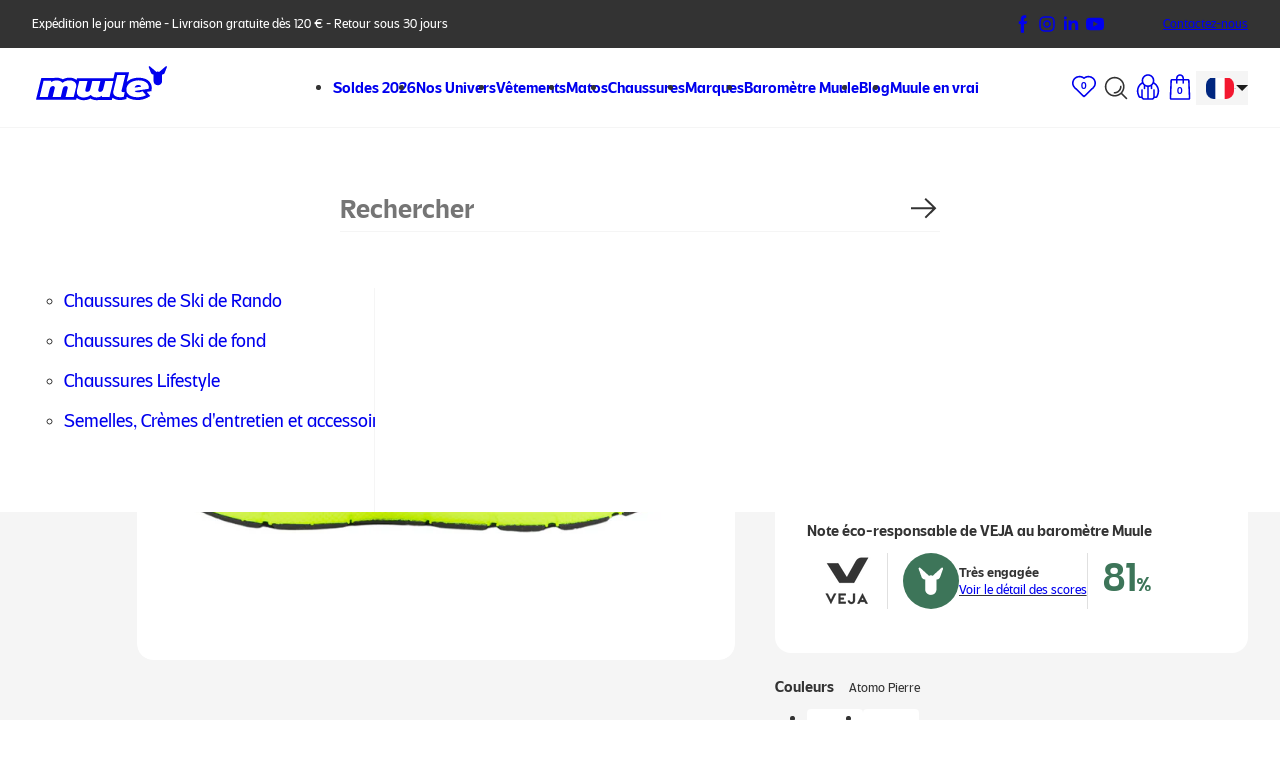

--- FILE ---
content_type: text/html; charset=utf-8
request_url: https://www.muule.fr/products/chaussures-de-running-veja-marlin-v-knit-homme-atomo-pierre
body_size: 109730
content:
<!doctype html>
<html lang="fr" data-scroll-direction="up">
  <head>
    <script>
  window.KiwiSizing = window.KiwiSizing === undefined ? {} : window.KiwiSizing;
  KiwiSizing.shop = "lamule-shop.myshopify.com";
  
  
  KiwiSizing.data = {
    collections: "285474586795,617886417223,284675801259,633725550919,635767718215,617966305607,649777873223,641134362951,290566570155,284404613291,285460168875,630116122951,630164521287,658390122823,658337071431",
    tags: "chaussures homme,G3,homme,trail homme",
    product: "7472060367019",
    vendor: "VEJA",
    type: "Chaussures de Running",
    title: "Chaussures de Running Veja Marlin V-Knit Homme",
    images: ["\/\/www.muule.fr\/cdn\/shop\/products\/Chaussures_Running_Veja_Marlin_Atomo-Pierre_vue_principale_41717dc3-e3a4-4c01-afa1-ddbc597eccb0.png?v=1704973839","\/\/www.muule.fr\/cdn\/shop\/products\/Chaussures_Running_Veja_Marlin_Atomo-Pierre_vue_semelle.png?v=1704973852","\/\/www.muule.fr\/cdn\/shop\/products\/Chaussures_Running_Veja_Marlin_Atomo-Pierre_vue_arriere.png?v=1704974155"],
    options: [{"name":"Pointure","position":1,"values":["41","42","43","44","45"]}],
    variants: [{"id":42222720778411,"title":"41","option1":"41","option2":null,"option3":null,"sku":"LT1003-044-B410","requires_shipping":true,"taxable":true,"featured_image":{"id":33719234560171,"product_id":7472060367019,"position":1,"created_at":"2023-03-16T17:01:18+01:00","updated_at":"2024-01-11T12:50:39+01:00","alt":null,"width":1158,"height":1500,"src":"\/\/www.muule.fr\/cdn\/shop\/products\/Chaussures_Running_Veja_Marlin_Atomo-Pierre_vue_principale_41717dc3-e3a4-4c01-afa1-ddbc597eccb0.png?v=1704973839","variant_ids":[42222720778411,42222720811179,42222720843947,42222720876715,42222720909483]},"available":true,"name":"Chaussures de Running Veja Marlin V-Knit Homme - 41","public_title":"41","options":["41"],"price":8990,"weight":930,"compare_at_price":17990,"inventory_management":"shopify","barcode":"3611820724631","featured_media":{"alt":null,"id":26130388025515,"position":1,"preview_image":{"aspect_ratio":0.772,"height":1500,"width":1158,"src":"\/\/www.muule.fr\/cdn\/shop\/products\/Chaussures_Running_Veja_Marlin_Atomo-Pierre_vue_principale_41717dc3-e3a4-4c01-afa1-ddbc597eccb0.png?v=1704973839"}},"requires_selling_plan":false,"selling_plan_allocations":[]},{"id":42222720811179,"title":"42","option1":"42","option2":null,"option3":null,"sku":"LT1003-044-B420","requires_shipping":true,"taxable":true,"featured_image":{"id":33719234560171,"product_id":7472060367019,"position":1,"created_at":"2023-03-16T17:01:18+01:00","updated_at":"2024-01-11T12:50:39+01:00","alt":null,"width":1158,"height":1500,"src":"\/\/www.muule.fr\/cdn\/shop\/products\/Chaussures_Running_Veja_Marlin_Atomo-Pierre_vue_principale_41717dc3-e3a4-4c01-afa1-ddbc597eccb0.png?v=1704973839","variant_ids":[42222720778411,42222720811179,42222720843947,42222720876715,42222720909483]},"available":false,"name":"Chaussures de Running Veja Marlin V-Knit Homme - 42","public_title":"42","options":["42"],"price":8990,"weight":930,"compare_at_price":17990,"inventory_management":"shopify","barcode":"3611820724648","featured_media":{"alt":null,"id":26130388025515,"position":1,"preview_image":{"aspect_ratio":0.772,"height":1500,"width":1158,"src":"\/\/www.muule.fr\/cdn\/shop\/products\/Chaussures_Running_Veja_Marlin_Atomo-Pierre_vue_principale_41717dc3-e3a4-4c01-afa1-ddbc597eccb0.png?v=1704973839"}},"requires_selling_plan":false,"selling_plan_allocations":[]},{"id":42222720843947,"title":"43","option1":"43","option2":null,"option3":null,"sku":"LT1003-044-B430","requires_shipping":true,"taxable":true,"featured_image":{"id":33719234560171,"product_id":7472060367019,"position":1,"created_at":"2023-03-16T17:01:18+01:00","updated_at":"2024-01-11T12:50:39+01:00","alt":null,"width":1158,"height":1500,"src":"\/\/www.muule.fr\/cdn\/shop\/products\/Chaussures_Running_Veja_Marlin_Atomo-Pierre_vue_principale_41717dc3-e3a4-4c01-afa1-ddbc597eccb0.png?v=1704973839","variant_ids":[42222720778411,42222720811179,42222720843947,42222720876715,42222720909483]},"available":true,"name":"Chaussures de Running Veja Marlin V-Knit Homme - 43","public_title":"43","options":["43"],"price":8990,"weight":930,"compare_at_price":17990,"inventory_management":"shopify","barcode":"3611820724655","featured_media":{"alt":null,"id":26130388025515,"position":1,"preview_image":{"aspect_ratio":0.772,"height":1500,"width":1158,"src":"\/\/www.muule.fr\/cdn\/shop\/products\/Chaussures_Running_Veja_Marlin_Atomo-Pierre_vue_principale_41717dc3-e3a4-4c01-afa1-ddbc597eccb0.png?v=1704973839"}},"requires_selling_plan":false,"selling_plan_allocations":[]},{"id":42222720876715,"title":"44","option1":"44","option2":null,"option3":null,"sku":"LT1003-044-B440","requires_shipping":true,"taxable":true,"featured_image":{"id":33719234560171,"product_id":7472060367019,"position":1,"created_at":"2023-03-16T17:01:18+01:00","updated_at":"2024-01-11T12:50:39+01:00","alt":null,"width":1158,"height":1500,"src":"\/\/www.muule.fr\/cdn\/shop\/products\/Chaussures_Running_Veja_Marlin_Atomo-Pierre_vue_principale_41717dc3-e3a4-4c01-afa1-ddbc597eccb0.png?v=1704973839","variant_ids":[42222720778411,42222720811179,42222720843947,42222720876715,42222720909483]},"available":false,"name":"Chaussures de Running Veja Marlin V-Knit Homme - 44","public_title":"44","options":["44"],"price":8990,"weight":930,"compare_at_price":17990,"inventory_management":"shopify","barcode":"3611820724679","featured_media":{"alt":null,"id":26130388025515,"position":1,"preview_image":{"aspect_ratio":0.772,"height":1500,"width":1158,"src":"\/\/www.muule.fr\/cdn\/shop\/products\/Chaussures_Running_Veja_Marlin_Atomo-Pierre_vue_principale_41717dc3-e3a4-4c01-afa1-ddbc597eccb0.png?v=1704973839"}},"requires_selling_plan":false,"selling_plan_allocations":[]},{"id":42222720909483,"title":"45","option1":"45","option2":null,"option3":null,"sku":"LT1003-044-B450","requires_shipping":true,"taxable":true,"featured_image":{"id":33719234560171,"product_id":7472060367019,"position":1,"created_at":"2023-03-16T17:01:18+01:00","updated_at":"2024-01-11T12:50:39+01:00","alt":null,"width":1158,"height":1500,"src":"\/\/www.muule.fr\/cdn\/shop\/products\/Chaussures_Running_Veja_Marlin_Atomo-Pierre_vue_principale_41717dc3-e3a4-4c01-afa1-ddbc597eccb0.png?v=1704973839","variant_ids":[42222720778411,42222720811179,42222720843947,42222720876715,42222720909483]},"available":false,"name":"Chaussures de Running Veja Marlin V-Knit Homme - 45","public_title":"45","options":["45"],"price":8990,"weight":930,"compare_at_price":17990,"inventory_management":"shopify","barcode":"20909483","featured_media":{"alt":null,"id":26130388025515,"position":1,"preview_image":{"aspect_ratio":0.772,"height":1500,"width":1158,"src":"\/\/www.muule.fr\/cdn\/shop\/products\/Chaussures_Running_Veja_Marlin_Atomo-Pierre_vue_principale_41717dc3-e3a4-4c01-afa1-ddbc597eccb0.png?v=1704973839"}},"requires_selling_plan":false,"selling_plan_allocations":[]}],
  };
  
</script>

    <!-- Google Tag Manager -->
    <script>
      (function (w, d, s, l, i) {
        w[l] = w[l] || [];
        w[l].push({ 'gtm.start': new Date().getTime(), event: 'gtm.js' });
        var f = d.getElementsByTagName(s)[0],
          j = d.createElement(s),
          dl = l != 'dataLayer' ? '&l=' + l : '';
        j.async = true;
        j.src = 'https://www.googletagmanager.com/gtm.js?id=' + i + dl;
        f.parentNode.insertBefore(j, f);
      })(window, document, 'script', 'dataLayer', 'GTM-5RBN2SV');
    </script>
    <!-- End Google Tag Manager -->
    <meta charset="UTF-8">
    <meta name="viewport" content="width=device-width, initial-scale=1.0">
    <link rel="canonical" href="https://www.muule.fr/products/chaussures-de-running-veja-marlin-v-knit-homme-atomo-pierre">
    <link
      rel="preconnect"
      href="https://cdn.shopify.com"
      crossorigin
    >
    <link href="//www.muule.fr/cdn/shop/t/4/assets/SaviorSans-Light.woff2?v=19243578168877984381650368404" as="font" type="font/woff2" crossorigin="">
    <link href="//www.muule.fr/cdn/shop/t/4/assets/SaviorSans-Medium.woff2?v=113467146887785669031650368405" as="font" type="font/woff2" crossorigin="">
    <link
      rel="icon"
      href="//www.muule.fr/cdn/shop/t/4/assets/favicon.ico?v=156523581947246659541715758642"
      sizes="any"
    >
    <link rel="icon" href="//www.muule.fr/cdn/shop/t/4/assets/favicon.png?v=183225228022384926091715758642">
    <link rel="apple-touch-icon" href="//www.muule.fr/cdn/shop/t/4/assets/apple-touch-icon.png?v=160702407439923973821718097318">
    <link rel="manifest" href="//www.muule.fr/cdn/shop/t/4/assets/manifest.webmanifest?v=156589470165089689251650455803">
    <meta
      name="theme-color"
      media="(min-width: 1024px)"
      content="#333"
    >
    <meta name="theme-color" content="#f5f5f5">

    
<title>
    
      VEJA
      Chaussures de Running Veja Marlin V-Knit Homme
Atomo Pierre
,Chaussures de running homme
| Muule
  </title>
    <meta
      name="description"
      content="Chaussures de Running Veja Marlin V-Knit Homme Atomo Pierre, en vente sur Muule. Matériel de randonnée, bivouac, trail, outdoor. Livraison offerte 24/48h dès 100€ d'achat."
    >
  



    

<meta property="og:site_name" content="Muule">
<meta property="og:url" content="https://www.muule.fr/products/chaussures-de-running-veja-marlin-v-knit-homme-atomo-pierre">
<meta property="og:title" content="Chaussures de Running Veja Marlin V-Knit Homme Atomo Pierre Atomo Pierre">
<meta property="og:type" content="product">
<meta property="og:description" content="Bénéficiant de l’expérience de la marque et des retours des coureurs sur la première génération, le modèle de chaussures de running VEJA Marlin V-Knit Homme est axé sur la performance, adapté pour les sorties intenses. Elle apporte légèreté et dynamisme. Destinée aux coureurs à foulée neutre, la Marlin présente un drop"><meta property="og:image" content="http://www.muule.fr/cdn/shop/products/Chaussures_Running_Veja_Marlin_Atomo-Pierre_vue_principale_41717dc3-e3a4-4c01-afa1-ddbc597eccb0.png?v=1704973839">
  <meta property="og:image:secure_url" content="https://www.muule.fr/cdn/shop/products/Chaussures_Running_Veja_Marlin_Atomo-Pierre_vue_principale_41717dc3-e3a4-4c01-afa1-ddbc597eccb0.png?v=1704973839">
  <meta property="og:image:width" content="1158">
  <meta property="og:image:height" content="1500"><meta property="og:price:amount" content="89,90">
  <meta property="og:price:currency" content="EUR"><meta name="twitter:card" content="summary_large_image">
<meta name="twitter:title" content="Chaussures de Running Veja Marlin V-Knit Homme Atomo Pierre Atomo Pierre">
<meta name="twitter:description" content="Bénéficiant de l’expérience de la marque et des retours des coureurs sur la première génération, le modèle de chaussures de running VEJA Marlin V-Knit Homme est axé sur la performance, adapté pour les sorties intenses. Elle apporte légèreté et dynamisme. Destinée aux coureurs à foulée neutre, la Marlin présente un drop">


    <style>
      @font-face{font-display:swap;font-family:Savior Sans;font-style:normal;font-weight:400;src:url("https://www.muule.fr/cdn/shop/t/4/assets/SaviorSans-Light.woff2?v=19243578168877984381650368404") format("woff2")}@font-face{font-display:swap;font-family:Savior Sans;font-style:normal;font-weight:700;src:url("https://www.muule.fr/cdn/shop/t/4/assets/SaviorSans-Medium.woff2?v=113467146887785669031650368405") format("woff2")}@keyframes grow{to{transform:scale(1.05)}}@keyframes bounce{0%{transform:scale(1)}25%{transform:scale(.75)}50%{transform:scale(1.25)}75%{transform:scale(.75)}to{transform:scale(1)}}:root{--hs-yellow:59deg 100%;--hs-green:152deg 58%;--hs-blue:198deg 79%;--hs-red:0deg 76%;--hs-orange:32deg 99%;--color-black:#333;--color-gray:#f5f5f5;--color-yellow:hsl(var(--hs-yellow) 61%);--color-green:hsl(var(--hs-green) 48%);--color-blue:hsl(var(--hs-blue) 58%);--color-red:hsl(var(--hs-red) 58%);--color-orange:hsl(var(--hs-orange) 66%);--font-family:"Savior Sans",system-ui,sans-serif;--font-xs:clamp(0.75rem,0.675rem + 0.25vw,0.875rem) /1.33333 var(--font-family);--font-sm:0.875rem/1.28571 var(--font-family);--font-md:1rem/1.25 var(--font-family);--font-lg:clamp(1rem,0.85rem + 0.5vw,1.25rem) /1.25 var(--font-family);--font-xl:clamp(1.25rem,0.95rem + 1vw,1.75rem) /1.2 var(--font-family);--font-xxl:clamp(1.5rem,1.05rem + 1.5vw,2.25rem) /1.08333 var(--font-family);--text-decoration-thickness:max(1px,0.0625em);--gutter:0.5rem;--space-y:1.5rem;--space-x:max(var(--gutter) * 2,(100% - 80rem)/2);--header-height:4rem;--card-gradient:linear-gradient(transparent 72.73%,rgba(0,0,0,.5));--icon-chevron:url("data:image/svg+xml;charset=utf-8,%3Csvg xmlns='http://www.w3.org/2000/svg' width='32' height='32' fill='none' viewBox='0 0 32 32'%3E%3Cpath fill='%23fff' fill-rule='evenodd' d='m16.217 17.382 4.121-4.121 1.358 1.357-5.479 5.48-5.479-5.48 1.358-1.357z' clip-rule='evenodd'/%3E%3C/svg%3E");--icon-check:url("data:image/svg+xml;charset=utf-8,%3Csvg xmlns='http://www.w3.org/2000/svg' width='24' height='24' fill='none' viewBox='0 0 24 24'%3E%3Cpath fill='%23333' fill-rule='evenodd' d='M10.714 15.909 7.26 12.454l.909-.909 2.545 2.546 5.546-5.546.909.91z' clip-rule='evenodd'/%3E%3C/svg%3E");--ease-in-quart:cubic-bezier(0.5,0,0.75,0);--ease-out-quart:cubic-bezier(0.25,1,0.5,1)}@media (min-width:480px){:root{--gutter:1rem;--space-y:2.5rem}}@media (min-width:1024.02px){:root{--header-height:5rem}}@view-transition{navigation:auto}*,:after,:before{box-sizing:border-box}@media (prefers-reduced-motion:reduce){*,:after,:before{animation-delay:-1ms!important;animation-duration:1ms!important;animation-iteration-count:1!important;background-attachment:scroll!important;scroll-behavior:auto!important;transition-delay:0s!important;transition-duration:0s!important}}*{font:inherit;margin:0}::selection{--text-color:#fff;--background-color:var(--color-green);background-color:var(--background-color);color:var(--text-color)}:focus-visible{outline:.125rem solid var(--color-green);outline-offset:.125rem}html{scroll-behavior:smooth;scroll-padding-top:1.5rem}body{color:var(--color-black);display:grid;font:var(--font-md);grid-auto-columns:100%;-webkit-text-size-adjust:100%;-moz-text-size-adjust:100%;text-size-adjust:100%;-webkit-font-smoothing:subpixel-antialiased}@media (-webkit-min-device-pixel-ratio:1.5),(min-resolution:1.5dppx){body{-webkit-font-smoothing:antialiased;-moz-osx-font-smoothing:grayscale}}b,strong{font-weight:700}em,i{font-style:italic}[style*=underline],u{text-decoration-thickness:var(--text-decoration-thickness);text-underline-offset:.15em}ol,ul{padding-left:2rem}:is(ul,ol):where([role=list]){list-style:none;padding:0}::marker{color:#666}summary{cursor:pointer;list-style:none;transition:color .15s linear}summary:focus,summary:hover{color:var(--color-green)}summary:focus{outline:transparent}summary:focus-visible{outline:.125rem solid var(--color-green);outline-offset:.125rem}summary:active{color:hsl(var(--hs-green) 24%)}::-webkit-details-marker{display:none}td,th{padding:0}th{font-weight:400;text-align:left}img,svg{display:block;height:auto}img{max-width:100%}svg{transform:translateZ(0)}[tabindex="-1"]:focus{outline:transparent}[hidden]{display:none!important}form [role=status]{color:var(--color-green)}form .errors{color:var(--color-red)}:is(form .errors) ul{list-style:none;padding:0}form .password-recover-success{display:grid;gap:clamp(2rem,1.818rem + .91vw,2.5rem);justify-items:center}:is(form .password-recover-success)>p{max-width:55ch}:is(form .password-recover-success) div{background:hsl(198deg 88 59/10%);border-radius:1rem;color:var(--color-blue);display:grid;gap:1rem;justify-items:flex-start;padding:1.5rem}:is(:is(form .password-recover-success) div) p{max-width:60ch;text-align:left}:is(:is(form .password-recover-success) div) a{-webkit-text-decoration:underline;text-decoration:underline;text-decoration-thickness:1px;text-underline-offset:.15rem;transition:color .15s linear}fieldset,legend{all:unset}input:not([type=radio],[type=checkbox],[type=submit],[type=button]),select,textarea{--height:3.5rem;-webkit-appearance:none;appearance:none;background-color:#fff;border:1px solid #bfbfbf;border-radius:calc(var(--height)/2);caret-color:var(--color-green);color:unset;display:block;font-size:1rem;height:var(--height);line-height:1.25;overflow:hidden;padding:1rem 1.5rem;text-overflow:ellipsis;transition:box-shadow .15s linear;width:100%}@media (min-width:1024.02px){input:not([type=radio],[type=checkbox],[type=submit],[type=button]),select,textarea{--height:4rem;padding:1.15rem 2rem}}:is(input:not([type=radio],[type=checkbox],[type=submit],[type=button]),textarea,select):focus{box-shadow:0 0 0 .125rem var(--color-green);outline:transparent}label{display:block;font-size:1rem;line-height:1.25;position:relative;text-align:left}:is(label :where(input:not([type=checkbox],[type=radio]),textarea)):focus,:is(label :where(input:not([type=checkbox],[type=radio]),textarea)):not(:placeholder-shown){padding-bottom:.25rem;padding-top:1rem}:is(:is(label :where(input:not([type=checkbox],[type=radio]),textarea)):focus,:is(label :where(input:not([type=checkbox],[type=radio]),textarea)):not(:placeholder-shown))+span{font-size:.75rem;transform:translateY(-.75rem)}:is(label :where(input:not([type=checkbox],[type=radio]),textarea)):disabled,:is(label :where(input:not([type=checkbox],[type=radio]),textarea)):read-only{cursor:not-allowed}:is(label :where(input:not([type=checkbox],[type=radio]),textarea)):-webkit-autofill{-webkit-background-clip:text;background-clip:text}:is(label :where(input:not([type=checkbox],[type=radio]),textarea))::placeholder{color:transparent}:is(label :where(input:not([type=checkbox],[type=radio]),textarea))+span{align-items:center;border:1px solid transparent;bottom:0;color:#bfbfbf;display:grid;left:0;line-height:1;overflow:hidden;padding:1rem 1.5rem;pointer-events:none;position:absolute;right:0;text-overflow:ellipsis;top:0;transition:.15s linear;transition-property:font-size,transform;white-space:nowrap}@media (min-width:1024.02px){:is(label :where(input:not([type=checkbox],[type=radio]),textarea))+span{padding:1.15rem 2rem}}textarea{min-height:11.25rem;resize:vertical}.account-content{background-color:var(--color-gray);margin-bottom:var(--space-y);padding:3rem var(--space-x)}.account-content>a{align-items:center;column-gap:.5rem;display:flex;margin-bottom:2rem;text-decoration-color:currentcolor;width:fit-content}:is(.account-content>a) svg{transform:scaleX(-1);width:1.25rem}.account-content h2{font:700 var(--font-lg);margin-bottom:.25rem;max-width:40ch}.account-content h3{font-weight:700;margin-bottom:1rem}.account-content p,.account-content ul:not([role=list]){max-width:60ch}:is(.account-content p)+h2{margin-top:3.5rem}:is(.account-content p)+h3{margin-top:2rem}.account-content p+ul{margin-top:1rem}:is(.account-content ul:not([role=list])) li+li{margin-top:.5rem}.account-content ul+p{margin-top:1.5rem}.account-content .product-list-items{margin-top:2rem}@media (min-width:480px){.account-content .product-list-items{margin-bottom:2rem}}.account-content .call-to-action{margin-top:0;padding:0}.account-content table{margin-top:1.5rem;max-width:100%;overflow-x:auto;width:fit-content}:is(.account-content table)+.addresses{margin-top:var(--space-y)}.account-content :where(table,thead,tbody,tfoot){display:grid}:is(:is(.account-content thead) tr:first-child)>:first-child{border-top-left-radius:1rem}:is(:is(.account-content thead) tr:first-child)>:last-child{border-top-right-radius:1rem}:is(.account-content thead) :where(td,th){background-color:var(--color-black);border-color:#666;color:#fff}:is(:is(.account-content :where(tbody:last-child,tfoot)) tr:last-child)>:first-child{border-bottom-left-radius:1rem}:is(:is(.account-content :where(tbody:last-child,tfoot)) tr:last-child)>:last-child{border-bottom-right-radius:1rem}.account-content tr{display:flex}.account-content :where(th,td){align-items:center;background-color:#fff;border:.5px solid #ebebeb;display:grid;flex:1 1 auto;font:var(--font-sm);min-height:3rem;padding:.75rem 1rem;text-align:left;width:5rem}:is(.account-content :where(th,td)):last-child{text-align:right}.account-content th{font-weight:700}.account-content td a{justify-self:start;text-decoration-color:currentcolor}:is(:is(.account-content tfoot) tr):not(:first-child) td{border-top:none}:is(:is(.account-content tfoot) tr):not(:first-child) span,:is(:is(.account-content tfoot) tr):not(:first-child) td:last-child{padding-top:.125rem}:is(:is(.account-content tfoot) tr):not(:last-child) td{border-bottom:none}:is(:is(.account-content tfoot) tr):not(:last-child) span,:is(:is(.account-content tfoot) tr):not(:last-child) td:last-child{padding-bottom:.125rem}:is(:is(.account-content tfoot) tr):first-child span,:is(:is(.account-content tfoot) tr):first-child td:last-child{padding-top:1.5rem}:is(:is(.account-content tfoot) tr):last-child span,:is(:is(.account-content tfoot) tr):last-child td:last-child{font:700 var(--font-md);padding-bottom:1.5rem;padding-top:.875rem}:is(.account-content tfoot) td{min-height:auto}:is(:is(.account-content tfoot) td):first-child{border-right-color:transparent;grid-template-columns:1fr auto;padding:0}:is(:is(.account-content tfoot) td):last-child{border-left-color:transparent}:is(.account-content tfoot) span{border-left:1px solid #ebebeb;grid-column:2;padding-left:1rem;padding-right:1rem}.account-content :where(dt,dd){display:inline}.account-content dt:after{content:"\00A0:"}.account-form{display:block;margin-bottom:3rem;margin-top:0;padding-left:var(--space-x);padding-right:var(--space-x)}@media (min-width:480px){.account-form{margin-bottom:5rem}}@media (min-width:1024.02px){.account-form{column-gap:var(--gutter);display:grid;grid-template-columns:repeat(8,minmax(0,1fr))}.account-form>*{grid-column:3/span 4}}.account-form .page-header{padding:0}:is(.account-form label)+label{margin-top:.75rem}:is(.account-form label)+button{margin:2rem auto 0}.account-form [role=status]{margin-bottom:2rem;text-align:center}.account-form [role=group]{align-items:center;display:flex;flex-wrap:wrap;gap:1rem 1.5rem;justify-content:center;margin-top:2rem;text-align:center}@media (min-width:480px){.account-form [role=group]{column-gap:2.5rem}}:is(.account-form [role=group]) a,:is(.account-form [role=group]) button{font-size:.75rem;line-height:1.33333;text-decoration-color:currentcolor}@media (min-width:480px){:is(.account-form [role=group]) a,:is(.account-form [role=group]) button{font-size:.875rem;line-height:1.28571}}.account-form-checkbox{margin-bottom:2.5rem;margin-top:2.5rem;position:relative;width:fit-content}.account-form-checkbox input{all:unset;bottom:0;cursor:pointer;left:0;position:absolute;right:0;top:0;z-index:1}:is(:is(.account-form-checkbox input):checked+label):before{background-color:var(--color-black);box-shadow:none}:is(:is(.account-form-checkbox input):checked+label):after{opacity:1}:is(.account-form-checkbox input):focus-visible{outline:.125rem solid var(--color-green);outline-offset:.125rem}.account-form-checkbox label{column-gap:1rem;display:grid;grid-template-areas:"icon text";grid-template-columns:auto 1fr}:is(.account-form-checkbox label):after,:is(.account-form-checkbox label):before{border-radius:.25rem;content:"";grid-area:icon;height:1.5rem;width:1.5rem}:is(.account-form-checkbox label):before{box-shadow:inset 0 0 0 1px var(--color-black);transition:.15s linear;transition-property:background-color,box-shadow}:is(.account-form-checkbox label):after{background-color:#fff;-webkit-mask-image:var(--icon-check);mask-image:var(--icon-check);-webkit-mask-position:center;mask-position:center;-webkit-mask-repeat:no-repeat;mask-repeat:no-repeat;-webkit-mask-size:100%;mask-size:100%;opacity:0;transition:opacity .15s linear}:is(.account-form-checkbox label) span{align-self:center}.account-form-dialog{all:unset;box-sizing:border-box;display:grid;margin-top:5rem}@media (min-width:1024.02px){.account-form-dialog{column-gap:var(--gutter);grid-template-columns:repeat(12,minmax(0,1fr))}}.account-form-dialog:not([open]){display:none}.account-form-dialog .account-form{background-color:#fff;border-radius:1rem;margin:0;padding:3.5rem 1.5rem}@media (min-width:768px){.account-form-dialog .account-form{padding-left:2rem;padding-right:2rem}}@media (min-width:1024.02px){.account-form-dialog .account-form{grid-column:3/span 8;padding-left:0;padding-right:0}.account-form-dialog form{grid-column:2/span 6}}.account-form-dialog h2{margin-bottom:2.5rem;text-align:center}.account-header{margin-top:3rem}@media (min-width:480px){.account-header{margin-top:3.5rem}}.account-header-title{align-items:baseline;column-gap:var(--gutter);display:flex;justify-content:space-between;padding-left:var(--space-x);padding-right:var(--space-x)}.account-header-title h1{font:700 var(--font-xxl)}.account-header-title a{text-decoration-color:currentcolor}.account-header-nav{margin-top:1rem}.account-header-nav ul{column-gap:2rem;display:flex;overflow-x:auto;padding-left:var(--space-x);padding-right:var(--space-x);scroll-padding-inline:var(--space-x);scrollbar-width:none;white-space:nowrap}:is(.account-header-nav ul)::-webkit-scrollbar{display:none}.account-header-nav li:last-of-type{padding-right:var(--space-x)}.account-header-nav a{display:block;padding-bottom:1rem;padding-top:1rem;-webkit-text-decoration:none;text-decoration:none;transition-property:color,box-shadow}[aria-current=page]:is(.account-header-nav a){box-shadow:inset 0 -2px currentcolor;font-weight:700}.addresses{display:grid;gap:var(--gutter)}@media (min-width:1024.02px){.addresses{grid-template-columns:repeat(3,minmax(0,1fr))}}.addresses+.button{margin-top:2.5rem}.addresses-item{background-color:#fff;border-radius:1rem;display:flex;flex-direction:column;padding:2rem 1.5rem}@media (min-width:768px){.addresses-item{padding-left:2rem;padding-right:2rem}}.addresses-item h3{font:700 var(--font-lg);margin-bottom:1.5rem}.addresses-item address{flex-grow:1;font-weight:700}:is(.addresses-item address) p:first-child{font-weight:400;margin-bottom:.625rem}:is(.addresses-item address)+.badge{margin-top:1.5rem}.addresses-item .badge+address{margin-top:1rem}.addresses-item [role=group]{align-items:center;column-gap:var(--gutter);display:flex;justify-content:space-between;margin-top:1.5rem}.addresses-item [type=button]{text-decoration-color:currentcolor}.addresses-item [type=submit]{all:unset;box-sizing:border-box;cursor:pointer;transition:color .15s linear}:is(.addresses-item [type=submit]):focus,:is(.addresses-item [type=submit]):hover{background-color:transparent;color:var(--color-green)}:is(.addresses-item [type=submit]):focus-visible{box-shadow:none;outline:.125rem solid var(--color-green);outline-offset:.125rem}:is(.addresses-item [type=submit]):active{background-color:transparent;color:hsl(var(--hs-green) 24%)}:is(.addresses-item [type=submit]):after{content:none}.addresses-item svg{width:1.5rem}.announcement-bar{align-items:center;background-color:var(--color-black);color:#fff;column-gap:1.5rem;display:flex;font:var(--font-xs);justify-content:center;min-height:3rem;padding:1rem var(--space-x);position:relative;text-align:center;white-space:nowrap;z-index:2;view-transition-name:announcement-bar}@media (min-width:1024.02px){.announcement-bar{justify-content:space-between;padding-bottom:.5rem;padding-top:.5rem;z-index:4}}.announcement-bar-text{overflow:hidden;text-overflow:ellipsis}.announcement-bar-social{display:none}@media (min-width:1024.02px){.announcement-bar-social{column-gap:.5rem;display:flex;margin-left:auto}}.announcement-bar-social svg{width:1.5rem}.announcement-bar-links{display:none}@media (min-width:1024.02px){.announcement-bar-links{align-items:center;column-gap:1.5rem;display:flex;margin-left:3.5rem}}.article-list{padding:var(--space-y) var(--space-x)}.article-list h2{font:700 var(--font-lg);margin-bottom:1.5rem;text-align:center}@media (min-width:480px){.article-list h2{margin-bottom:2rem}}@media (min-width:1024.02px){.article-list h2{text-align:left}}.article-list ul{display:grid;gap:1.5rem var(--gutter)}@media (min-width:480px){.article-list ul{row-gap:2rem}}@media (min-width:1024.02px){.article-list ul{grid-template-columns:repeat(2,minmax(0,1fr))}.article-list li:only-child{grid-column:span 2}}.article-list a{aspect-ratio:343/300;background-color:var(--color-gray);border-radius:1rem;display:block;font:var(--font-lg);height:100%;overflow:hidden;position:relative;-webkit-text-decoration:none;text-decoration:none;transform:translateZ(0)}@supports not (aspect-ratio:auto){.article-list a{padding-bottom:87.46356%}}@media (min-width:1024.02px){.article-list a{aspect-ratio:auto;height:31.25rem}@supports not (aspect-ratio:auto){.article-list a{padding-bottom:0}}}:is(:is(.article-list a):hover,:is(.article-list a):focus) img{transform:scale(1.05)}:is(.article-list a):after{background-image:var(--card-gradient);bottom:0;content:"";left:0;right:0;top:0}.article-list a:after,.article-list img,.article-list span{position:absolute}.article-list img{height:100%;object-fit:cover;transition:transform .5s;width:100%}.article-list span{bottom:0;color:#fff;font:700 var(--font-xl);left:0;max-width:30ch;padding:2rem 1.5rem;right:0;top:auto;z-index:1}@media (min-width:768px){.article-list span{padding:2.5rem}}.badge{background-color:var(--color-black);border-radius:100vw;color:#fff;display:grid;font-size:.75rem;font-weight:700;line-height:1.2;min-height:1.75rem;padding:.5rem;place-items:center;width:fit-content}.badge-green{background-color:var(--color-green)}.badge-yellow{background-color:var(--color-yellow);color:#000}.badge-blue{background-color:var(--color-blue)}.badge-orange{background-color:var(--color-orange)}.banner-list{margin-bottom:var(--space-y);margin-top:var(--space-y)}.banner-list,.banner-list-carousel{padding-left:var(--space-x);padding-right:var(--space-x)}.banner-list-carousel{column-gap:var(--gutter);display:grid;grid-auto-columns:93.29446%;grid-auto-flow:column;margin:var(--space-y) calc(var(--space-x)*-1);overflow-x:auto;scroll-padding-inline:var(--space-x);scroll-snap-type:x mandatory;scrollbar-width:none}@supports not (scroll-padding-inline:0){.banner-list-carousel{scroll-snap-type:none}}@media (min-width:1024.02px){.banner-list-carousel{display:none}}.banner-list-carousel::-webkit-scrollbar{display:none}.banner-list-carousel-slide{border-radius:1rem;display:grid;grid-template-rows:auto 1fr;overflow:hidden;scroll-snap-align:start}.banner-list-carousel-slide-content{display:flex;flex-direction:column;padding:2rem 1.5rem 2.5rem}.banner-list-carousel-slide-content h2{font:700 var(--font-xxl)}.banner-list-carousel-slide-content p{margin-bottom:2rem;margin-top:1rem}.banner-list-carousel-slide-content .button{margin-top:auto}.banner-list-carousel-slide-image{aspect-ratio:320/232;background-color:#e0e0e0;order:-1;position:relative}@supports not (aspect-ratio:auto){.banner-list-carousel-slide-image{padding-bottom:72.5%}}.banner-list-carousel-slide-image img{height:100%;object-fit:cover;position:absolute;width:100%}.banner-list-tabs{border-radius:1rem;column-gap:var(--gutter);display:none;grid-template:"buttons image" auto "content image" 1fr;grid-template-columns:repeat(2,minmax(0,1fr));min-height:26.5rem;overflow:hidden}@media (min-width:1024.02px){.banner-list-tabs{display:grid}}.banner-list-tabs-buttons{box-shadow:inset 0 -1px rgba(0,0,0,.1);column-gap:1.5rem;display:flex;grid-area:buttons;margin-right:calc(var(--gutter)*-1);overflow-x:auto;padding:1rem 3rem 0;scrollbar-width:none;white-space:nowrap}.banner-list-tabs-buttons::-webkit-scrollbar{display:none}.banner-list-tabs-buttons button{padding-bottom:1rem;padding-top:1rem;transition:.15s linear;transition-property:color,box-shadow}[aria-selected=true]:is(.banner-list-tabs-buttons button){box-shadow:inset 0 -.1875rem currentcolor;font-weight:700}:is(.banner-list-tabs-buttons button):active,:is(.banner-list-tabs-buttons button):focus,:is(.banner-list-tabs-buttons button):hover{color:currentcolor}.banner-list-tabs-panel{display:contents}.banner-list-tabs-panel-content{display:flex;flex-direction:column;grid-area:content;padding:2.5rem 3rem 3rem}.banner-list-tabs-panel-content h2{font:700 var(--font-xxl)}.banner-list-tabs-panel-content p{margin-bottom:2rem;margin-top:1.5rem;max-width:60ch}.banner-list-tabs-panel-content .button{margin-top:auto}.banner-list-tabs-panel-image{background-color:#e0e0e0;grid-area:image;position:relative}.banner-list-tabs-panel-image img{height:100%;object-fit:cover;position:absolute;width:100%}.banner{margin-bottom:var(--space-y);margin-top:var(--space-y);padding-left:var(--space-x);padding-right:var(--space-x)}.banner-content{background-color:var(--color-yellow);border-radius:1rem;display:grid;gap:2rem var(--gutter);padding:2rem 1.5rem}@media (min-width:768px){.banner-content{align-items:center;grid-template-columns:repeat(2,minmax(0,1fr));padding:3rem 3.5rem}.banner-content>div:only-child{grid-column:1/-1}}.banner-content h1,.banner-content p:first-child{font:var(--font-xs);margin-bottom:.5rem;max-width:75ch}.banner-content h2{font:700 var(--font-xxl);margin-bottom:1rem;max-width:45ch}:is(.banner-content h2)+p{margin-top:1rem}@media (min-width:768px){:is(.banner-content h2)+p{margin-top:1.5rem}}.banner-content p{max-width:75ch}@media (min-width:768px){.banner-content .button{place-self:end}}.fifty-fifty{display:grid;gap:1.5rem 1rem;margin-bottom:3rem;margin-top:3rem;padding-left:var(--space-x);padding-right:var(--space-x)}@media (min-width:1024.02px){.fifty-fifty{grid-template-columns:repeat(2,1fr);margin-bottom:5rem;margin-top:4.5rem}}.fifty-fifty .image{aspect-ratio:600/550;border-radius:1rem;overflow:hidden;position:relative}:is(.fifty-fifty .image) img{height:100%;object-fit:cover;width:100%}.fifty-fifty .legend{bottom:0;color:#fff;font:var(--font-xs);padding:2rem;position:absolute;text-wrap:balance}.blog{display:grid;gap:1.5rem var(--gutter);margin-bottom:var(--space-y);margin-top:var(--space-y);padding-left:var(--space-x);padding-right:var(--space-x)}@media (min-width:768px){.blog{grid-template-columns:repeat(2,minmax(0,1fr));margin-bottom:3.5rem;margin-top:3.5rem;row-gap:2rem}}@media (min-width:1024.02px){.blog{grid-template-columns:repeat(3,minmax(0,1fr))}}.blog a{display:grid;grid-template-rows:auto 1fr;height:100%;-webkit-text-decoration:none;text-decoration:none;transition:color .15s linear}:is(.blog a):focus,:is(.blog a):hover{color:#fff}:is(:is(.blog a):hover,:is(.blog a):focus) img{transform:scale(1.05)}:is(:is(.blog a):hover,:is(.blog a):focus) span{background-color:var(--color-black)}:is(.blog a):active{color:#fff}:is(.blog a):active span{background-color:#666}.blog figure{aspect-ratio:343/250;background-color:#e0e0e0;border-radius:1rem 1rem 0 0;overflow:hidden;position:relative;transform:translateZ(0)}@supports not (aspect-ratio:auto){.blog figure{padding-bottom:72.8863%}}.blog img{height:100%;object-fit:cover;position:absolute;transition:transform .5s;width:100%}.blog span{background-color:var(--color-gray);border-radius:0 0 1rem 1rem;display:block;font:700 var(--font-lg);padding:2rem 1.5rem;transition:background-color .15s linear}.blog-header{margin-bottom:var(--space-y);margin-top:var(--space-y);padding-left:var(--space-x);padding-right:var(--space-x)}.blog-header-container{background-color:var(--color-gray);border-radius:1rem;display:block;overflow:hidden}@media (min-width:1024.02px){.blog-header-container{column-gap:var(--gutter);display:grid;grid-template:"content image" auto "content image" 1fr;grid-template-columns:repeat(2,minmax(0,1fr));min-height:26.5rem}}.blog-header-content{display:contents}.blog-header-desc{display:flex;flex-direction:column;grid-area:content;padding:2rem 1.5rem}@media (min-width:1024.02px){.blog-header-desc{padding:3rem}}.blog-header-desc h2{font:700 var(--font-xxl);padding-top:.75rem}.blog-header-desc p{border-bottom:1px solid rgba(50,50,50,.12);padding-bottom:2rem;padding-top:1.5rem}.blog-header-image{display:none}@media (min-width:1024.02px){.blog-header-image{background-color:#e0e0e0;display:block;grid-area:image;position:relative}.blog-header-image img{height:100%;object-fit:cover;position:absolute;width:100%}}.blog-breadcrumb{font-size:clamp(.75rem,.698rem + .22vw,.875rem)}.blog-breadcrumb a{opacity:.75}.blog-newsletter{max-width:27.5rem;padding-top:2rem}.blog-newsletter-input{align-items:center;color:var(--color-black);display:grid;margin-top:1.5rem;max-width:22.25rem}.blog-newsletter-input label{grid-area:1/1}.blog-newsletter-input input{--height:3rem;background-color:#fff;border:1px solid #fff;padding:.75rem 3rem .75rem 1.5rem}:is(.blog-newsletter-input input):focus,:is(.blog-newsletter-input input):not(:placeholder-shown){padding-bottom:.25rem;padding-top:1rem}:is(.blog-newsletter-input input):-webkit-autofill{-webkit-text-fill-color:#999}:is(.blog-newsletter-input input)+span{color:#999;padding:.75rem 3rem .75rem 1.5rem}.blog-newsletter-input button{all:unset;box-sizing:border-box;color:#999;cursor:pointer;grid-area:1/-1;justify-self:end;margin-right:1rem;transition:color .15s linear}:is(.blog-newsletter-input button):focus,:is(.blog-newsletter-input button):hover{background-color:transparent;color:var(--color-green)}:is(.blog-newsletter-input button):focus-visible{box-shadow:none;outline:.125rem solid var(--color-green);outline-offset:.125rem}:is(.blog-newsletter-input button):active{background-color:transparent;color:hsl(var(--hs-green) 24%)}:is(.blog-newsletter-input button):after{content:none}.blog-newsletter-input svg{width:1rem}.blog-pagination ul{justify-content:center!important}.blog-pagination .pagination-next,.blog-pagination .pagination-prev{display:none}:is(.blog-pagination .pagination-number) a{background-color:var(--color-gray)!important}:is(.blog-pagination .pagination-number) *{height:3rem;width:3rem}.blog-pagination+.blog-pagination{margin-left:.5rem}.blog-index{margin-bottom:clamp(1.5rem,.568rem + 3.98vw,3.75rem);margin-top:clamp(3rem,2.068rem + 3.98vw,5.25rem);padding-left:var(--space-x);padding-right:var(--space-x)}.blog-index .blog-intro{align-items:center;display:flex;flex-direction:row;justify-content:center;margin-bottom:2.5rem}@media (min-width:1024.02px){.blog-index .blog-intro{justify-content:space-between}}:is(.blog-index .blog-intro) h3{font:700 var(--font-xl)}.blog-index swiper-container{max-width:100%}.blog-index swiper-slide{align-self:stretch;height:auto}:is(.blog-index swiper-slide) li{height:100%}.blog-index .swiper-navigation{display:none}@media (min-width:1024.02px){.blog-index .swiper-navigation{column-gap:2rem;display:flex;flex-direction:row;margin-bottom:-20px}}.blog-index .swiper-button-next,.blog-index .swiper-button-prev{display:flex;position:static;--swiper-navigation-color:var(--color-black);--swiper-pagination-bullet-inactive-color:var(--color-black);--swiper-pagination-bullet-inactive-opacity:0.2;--swiper-pagination-bullet-width:1.5rem}:is(.blog-index .swiper-button-next,.blog-index .swiper-button-prev):after{content:none}.blog-index .swiper-button-prev{transform:rotate(180deg)}.blog-index a{display:grid;grid-template-rows:auto 1fr;height:100%;-webkit-text-decoration:none;text-decoration:none;transition:color .15s linear}:is(.blog-index a):focus,:is(.blog-index a):hover{color:#fff}:is(:is(.blog-index a):hover,:is(.blog-index a):focus) img{transform:scale(1.05)}:is(:is(.blog-index a):hover,:is(.blog-index a):focus) .article-desc{background-color:var(--color-black)}:is(.blog-index a):active{color:#fff}:is(.blog-index a):active .article-desc{background-color:#666}.blog-index figure{aspect-ratio:343/250;background-color:#e0e0e0;border-radius:1rem 1rem 0 0;height:100%;overflow:hidden;position:relative;transform:translateZ(0)}@supports not (aspect-ratio:auto){.blog-index figure{padding-bottom:72.8863%}}.blog-index img{height:100%;object-fit:cover;position:absolute;transition:transform .5s;width:100%}.blog-index .article-desc{background-color:var(--color-gray);border-radius:0 0 1rem 1rem;display:block;font:700 var(--font-lg);padding:2rem 1.5rem;transition:background-color .15s linear}:is(.blog-index .article-desc):hover{background-color:var(--color-black)}:is(.blog-index .article-desc) p:first-child{font-size:clamp(.75rem,.698rem + .22vw,.875rem);font-weight:400;margin-bottom:.5rem}@media (min-width:1024.02px){:is(.blog-index .article-desc) p:first-child{margin-bottom:.75rem}}.d-none{display:none}.brand-categories{margin-bottom:var(--space-y);margin-top:var(--space-y);padding-left:var(--space-x);padding-right:var(--space-x)}.brand-categories-content{background-color:var(--color-gray);border-radius:1rem;overflow:hidden;transform:translateZ(0)}@media (min-width:1024.02px){.brand-categories-content{column-gap:var(--gutter);display:grid;grid-template-columns:repeat(12,minmax(0,1fr));min-height:31.25rem}}.brand-categories-text{padding:2rem 1.5rem}@media (min-width:768px){.brand-categories-text{padding:3rem 3.5rem}}@media (min-width:1024.02px){.brand-categories-text{grid-column:7/span 5;padding:3rem 0}}.brand-categories-text h2{font:700 var(--font-xxl);margin-bottom:1rem}.brand-categories-image{display:none}@media (min-width:1024.02px){.brand-categories-image{background-color:#e0e0e0;display:block;grid-column:span 5;overflow:hidden;position:relative}}.brand-categories-image img{animation:grow 2s forwards;height:100%;object-fit:cover;position:absolute;width:100%}.brand-list{align-items:center;display:flex;flex-direction:column;margin-bottom:1.5rem;margin-top:1.5rem;padding:1.5rem var(--space-x);row-gap:1.5rem;text-align:center}@media (min-width:1280px){.brand-list{column-gap:3.5rem;flex-flow:row;justify-content:space-between}.brand-list .button{flex-shrink:0}}.brand-list ul{display:flex;flex-grow:1;flex-wrap:wrap;gap:.25rem 1.125rem;justify-content:center}@media (min-width:480px){.brand-list ul{column-gap:1.5rem}}@media (min-width:1280px){.brand-list ul{display:contents}}:is(.brand-list ul) li{width:4.5rem}@media (min-width:480px){:is(.brand-list ul) li{width:5rem}}:is(.brand-list ul) a{aspect-ratio:1;display:grid;place-items:center;position:relative}@supports not (aspect-ratio:auto){:is(.brand-list ul) a{padding-bottom:100%}}:is(.brand-list ul) img,:is(.brand-list ul) span{position:absolute}:is(.brand-list ul) img{filter:brightness(0) opacity(.8);height:100%;object-fit:contain;width:100%}.brand{align-items:center;background-color:#fff;border-radius:1rem;display:grid;gap:1rem var(--gutter);grid-area:brand;grid-template-columns:auto 1fr;margin-top:1rem;padding:1.5rem}@media (min-width:1140px){.brand{display:flex;flex-wrap:wrap;gap:.75rem 1rem;padding:2rem}}.brand h2{flex:1;font:700 var(--font-md)}@media (min-width:1140px){.brand h2{flex-basis:100%}}.brand .eco-barometer-status{flex-basis:100%;justify-content:flex-start}@media (min-width:1140px){.brand .eco-barometer-status{box-shadow:inset 1px 0 #e0e0e0;flex:1;justify-content:center;padding-left:1rem}}.brand-rating-container{display:flex;gap:1rem;grid-column:1/-1;justify-content:flex-start}.brand-logo{aspect-ratio:1;display:grid;filter:brightness(.5) saturate(0) opacity(.8);justify-self:flex-end;place-items:center;position:relative;width:4.5rem}@media (min-width:480px){.brand-logo{width:5rem}}@media (min-width:1140px){.brand-logo{flex-shrink:0}}@supports not (aspect-ratio:auto){.brand-logo:before{content:"";display:block;padding-bottom:100%}}.brand-logo img,.brand-logo span{position:absolute}.brand-logo img{height:100%;object-fit:contain;width:100%}.brand-rating{align-items:center;color:var(--rating-color);display:flex;font-family:var(--font-family);font-size:2.5rem;font-weight:700;line-height:2rem;padding-left:1rem}.brand-rating small{align-self:end;font-size:1.25rem}@media (min-width:1140px){.brand-rating{box-shadow:inset 1px 0 #e0e0e0}}.brand-mini{align-items:center;column-gap:.375rem;display:flex;height:2.5rem;justify-content:center;padding:.25rem .75rem}@media (min-width:480px){.brand-mini{height:4rem}}@media (min-width:1024.02px){.brand-mini{column-gap:.625rem}}.brand-mini .brand-logo{height:100%;width:auto}.brand-mini .barometer-status{align-items:center;column-gap:.5rem;display:flex}:is(.brand-mini .barometer-status) svg{height:clamp(1.125rem,.989rem + .68vw,1.5rem);width:clamp(1.125rem,.989rem + .68vw,1.5rem)}:is(.brand-mini .barometer-status) .barometer-status-text{display:grid;font-size:clamp(.563rem,.517rem + .23vw,.688rem);font-weight:300;white-space:wrap}.brand-mini .separator{border-left:1px solid #e0e0e0;height:1.125rem}.breadcrumb{align-items:center;box-shadow:inset 0 -1px var(--color-gray);color:#636363;display:flex;font:var(--font-xs);height:3.125rem;overflow-x:auto;padding-left:var(--space-x);padding-right:var(--space-x);white-space:nowrap}.breadcrumb ol{display:flex;list-style:none;padding-left:0}.breadcrumb li:not(:last-child){display:flex}:is(.breadcrumb li:not(:last-child)):after{content:"  /  ";white-space:pre}.breadcrumb a{-webkit-text-decoration:underline;text-decoration:underline}[type=button],[type=submit],button{all:unset;box-sizing:border-box;cursor:pointer}[type=button]{color:inherit;transition:color .15s linear}[type=button]:focus,[type=button]:hover{color:var(--color-green);text-decoration-color:currentcolor}[type=button]:focus-visible{outline:.125rem solid var(--color-green);outline-offset:.125rem}[type=button]:active{color:hsl(var(--hs-green) 24%)}.button{width:fit-content}.product-submit-btn{width:100%}.product-submit-btn.disabled{opacity:.5;pointer-events:none}.button,.product-submit-btn,:where([type=submit]):not(.link){--text-color:#fff;--focus-text-color:var(--text-color);--background-color:var(--color-black);--focus-background-color:var(--color-green);--active-text-color:var(--text-color);--active-background-color:hsl(var(--hs-green) 24%);--disabled-text-color:var(--text-color);--disabled-background-color:#bfbfbf;align-items:center;background-color:var(--background-color);border-radius:100vw;color:var(--text-color)!important;display:flex;font-size:.75rem;font-weight:700;gap:.125rem;justify-content:center;line-height:1.33333;min-height:2.5rem;padding:.5rem .75rem .5rem 1.25rem;text-align:center;-webkit-text-decoration:none;text-decoration:none;transition:.15s linear;transition-property:background-color,box-shadow}@media (min-width:480px){.button,.product-submit-btn,:where([type=submit]):not(.link){font-size:.875rem;line-height:1.28571;min-height:3.25rem;padding:1rem 1rem 1rem 1.5rem}}:is(.button,:where([type=submit]):not(.link),.product-submit-btn):focus,:is(.button,:where([type=submit]):not(.link),.product-submit-btn):hover{background-color:var(--focus-background-color);color:var(--focus-text-color)}:is(.button,:where([type=submit]):not(.link),.product-submit-btn):focus-visible{box-shadow:0 0 0 .125rem var(--focus-text-color),0 0 0 .25rem var(--focus-background-color);outline:transparent}:is(.button,:where([type=submit]):not(.link),.product-submit-btn):active{background-color:var(--active-background-color);color:var(--active-text-color)}:is(.button,:where([type=submit]):not(.link),.product-submit-btn):disabled{background-color:var(--disabled-background-color);color:var(--disabled-text-color);cursor:not-allowed}:is(.button,:where([type=submit]):not(.link),.product-submit-btn):after{background-color:currentcolor;content:"";flex-shrink:0;height:1rem;-webkit-mask-image:var(--icon-chevron);mask-image:var(--icon-chevron);-webkit-mask-size:contain;mask-size:contain;transform:rotate(-90deg);width:1rem}@media (min-width:480px){:is(.button,:where([type=submit]):not(.link),.product-submit-btn):after{height:1.25rem;width:1.25rem}}:is(.button,:where([type=submit]):not(.link),.product-submit-btn):is(input){padding-right:1.25rem}@media (min-width:480px){:is(.button,:where([type=submit]):not(.link),.product-submit-btn):is(input){padding-right:1.5rem}}.cards{margin-bottom:var(--space-y);margin-top:var(--space-y);padding-left:var(--space-x);padding-right:var(--space-x)}.cards-container{display:grid;gap:1.5rem var(--gutter);row-gap:1rem}@media (min-width:1024.02px){.cards-container{grid-template-columns:repeat(3,minmax(0,1fr))}}.card{background-color:var(--color-yellow);border-radius:1rem;display:flex;flex-direction:column;height:100%;justify-content:space-between;overflow:hidden;padding:40px 32px;-webkit-text-decoration:none;text-decoration:none;transform:translateZ(0)}.card a{margin-top:1.5rem}.card h3{font:700 var(--font-xl);margin-bottom:1.5rem}.call-to-action{margin-bottom:var(--space-y);margin-top:var(--space-y);padding-left:var(--space-x);padding-right:var(--space-x)}.call-to-action-content{background-color:var(--color-yellow);border-radius:1rem;display:grid;gap:1.5rem var(--gutter);padding:2rem 1.5rem}@media (min-width:768px){.call-to-action-content{align-items:start;grid-template-columns:repeat(2,minmax(0,1fr));padding:3rem 3.5rem}}.call-to-action-content ::selection{--background-color:var(--color-black)}.call-to-action-content h2{font:700 var(--font-xxl);max-width:30ch}@media (min-width:768px){.call-to-action-content h2{grid-column:span 2}.call-to-action-content .button{place-self:end}}.call-to-action-content-button{align-items:center;display:flex;flex-direction:column}@media (min-width:768px){.call-to-action-content-button{place-self:end}}.call-to-action-content-button .discount{height:0;margin:0;opacity:0;pointer-events:none;transition:opacity .2s;width:0}[data-visible=true]:is(.call-to-action-content-button .discount){height:auto;margin-bottom:.8rem;opacity:1;pointer-events:auto;width:auto}#link-homepage,#link-homepage :hover{-webkit-text-decoration:none;text-decoration:none}.cart-notification{all:unset;bottom:0;left:0;position:fixed;right:0;top:0;transition:visibility .5s linear;z-index:20}.cart-notification:not([open]){visibility:hidden}.cart-notification:not([open]):before{opacity:0}.cart-notification:not([open]) .cart-notification-panel{transform:translateX(100%);transition-timing-function:var(--ease-in-quart)}.cart-notification::backdrop{display:none}.cart-notification:before{-webkit-backdrop-filter:blur(5px);backdrop-filter:blur(5px);background-color:rgba(0,0,0,.5);bottom:0;content:"";left:0;position:fixed;right:0;top:0;transition:opacity .5s linear;z-index:-1}.cart-notification-panel{background-color:var(--color-gray);display:grid;grid-template-rows:1fr auto;height:100%;overflow-y:auto;position:relative;transition:transform .5s var(--ease-out-quart)}@media (min-width:1024.02px){.cart-notification-panel{margin-left:auto;max-width:33.125rem}}.cart-notification-close{position:absolute;right:1rem;top:1rem}.cart-notification-close svg{width:2rem}.cart-notification-content{overflow-x:hidden;padding:4rem var(--space-x) 3rem}@media (min-width:1024.02px){.cart-notification-content{padding-top:2.5rem}}.cart-notification-content .h2{font-size:clamp(1.5rem,1.35rem + .5vw,1.75rem);font-weight:700;margin-left:auto;margin-right:auto;max-width:20ch;text-align:center}@media (min-width:1024.02px){.cart-notification-content .h2{margin-left:0;margin-right:0;text-align:left}}.cart-notification-details{background-color:var(--color-blue);border-radius:.75rem;color:#fff;display:block;margin-top:1.5rem}[open]:is(.cart-notification-details details) summary:after{transform:rotate(-180deg)}:is(.cart-notification-details details)>div{padding-left:1.5rem;padding-right:1.5rem}.cart-notification-details summary{align-items:center;color:inherit;column-gap:1.5rem;display:flex;font-weight:700;padding:1.5rem}:is(.cart-notification-details summary)>span{max-width:30ch}:is(.cart-notification-details summary):after{background-color:#32323240;background-image:var(--icon-chevron);border-radius:50%;content:"";flex-shrink:0;height:2rem;margin-left:auto;transition:transform .15s linear;width:2rem}.cart-notification-details p{padding-bottom:1.5rem}.cart-notification-products{align-items:center;display:flex;flex-wrap:wrap;margin-top:2rem;row-gap:1rem}.cart-notification-products h3{flex-grow:1;font-weight:700;text-align:center}@media (min-width:1024.02px){.cart-notification-products h3{margin-right:1rem;text-align:left}}.cart-notification-products [data-products-nav]{display:none;transition-property:color,opacity}@media (min-width:1024.02px){.cart-notification-products [data-products-nav]{display:block}}:is(.cart-notification-products [data-products-nav]):disabled{cursor:default;opacity:.2}.cart-notification-products svg{width:2rem}.cart-notification-products swiper-container{overflow:visible;width:100%}.cart-notification-products swiper-slide{width:calc(50% - .25rem)}@media (min-width:1024.02px){.cart-notification-products swiper-slide{width:35.91398%}}.cart-notification-actions{align-items:center;box-shadow:inset 0 1px rgba(51,51,51,.1);column-gap:1.5rem;display:flex;justify-content:space-between;padding:1rem var(--space-x)}.cart-notification-actions button{font-size:.75rem;line-height:1.33333;text-decoration-color:currentcolor}.cart{display:block;margin-bottom:3rem;margin-top:2rem;padding-left:var(--space-x);padding-right:var(--space-x)}@media (min-width:480px){.cart{margin-bottom:5rem;margin-top:3.5rem}}.cart table{display:grid}@media (min-width:768px){.cart table{margin-top:2.5rem}}.cart>p{text-align:center}.cart-gifts,.cart-info{border-radius:1rem;margin-bottom:2rem;margin-top:2rem}.cart-info{background-color:hsl(var(--hs-blue) 96%);color:var(--color-blue);display:flex;flex-direction:column;font:var(--font-sm);padding:1.5rem;row-gap:1rem}@media (min-width:480px){.cart-info{margin-top:-1.5rem}}@media (min-width:768px){.cart-info{column-gap:var(--gutter);flex-flow:row wrap;font-size:1rem;justify-content:space-between;line-height:1.25;padding-left:2rem;padding-right:2rem}}.cart-info a{text-decoration-color:currentcolor;width:fit-content}.cart-header{box-shadow:inset 0 -1px #e0e0e0;display:flex;font:var(--font-sm);justify-content:space-between;padding-bottom:.75rem}@media (min-width:768px){.cart-header{column-gap:var(--gutter);display:grid;font:var(--font-md);grid-template-columns:repeat(12,minmax(0,1fr))}}@media (min-width:768px){:is(.cart-header th):first-of-type{grid-column:span 6}}:is(.cart-header th):nth-of-type(2){height:1px;margin:-1px;overflow:hidden;padding:0;position:absolute;width:1px;clip:rect(0,0,0,0);border-width:0;white-space:nowrap}@media (min-width:768px){:is(.cart-header th):nth-of-type(2){all:unset;grid-column:8/span 3;text-align:left}}:is(.cart-header th):last-of-type{text-align:right}@media (min-width:768px){:is(.cart-header th):last-of-type{grid-column:span 2}}.cart-main{box-shadow:inset 0 -1px #e0e0e0;display:grid;padding-bottom:1.5rem;padding-top:1rem;row-gap:1.5rem}@media (min-width:768px){.cart-main{padding-bottom:2rem;padding-top:2rem}}.cart-item{align-items:center;display:grid;font:var(--font-xs);gap:.5rem .75rem;grid-template-areas:"product product total" ". quantity .";grid-template-columns:4rem 1fr auto}@media (min-width:768px){.cart-item{gap:0 var(--gutter);grid-template-areas:none;grid-template-columns:repeat(12,minmax(0,1fr))}}.cart-item-product{align-items:center;column-gap:.75rem;display:grid;grid-area:product;grid-template-columns:4rem 1fr}@media (min-width:768px){.cart-item-product{column-gap:1rem;grid-area:auto;grid-column:span 6;grid-template-columns:6.25rem 1fr}}.cart-item-product-image{aspect-ratio:64/83;background-color:var(--color-gray);border-radius:.375rem;overflow:hidden;position:relative}@supports not (aspect-ratio:auto){.cart-item-product-image{padding-bottom:129.6875%}}.cart-item-product-image img{height:100%;object-fit:cover;position:absolute;width:100%}.cart-item-product-title{font:700 var(--font-sm);max-width:20ch}@media (min-width:768px){.cart-item-product-title{font:700 var(--font-md);max-width:none}}.cart-item-product-subtitle{margin-top:.25rem}.cart-item-product-discount{color:var(--color-green);margin-top:1rem}.cart-item-product-discount li+li{margin-top:.25rem}.cart-item-quantity{grid-area:quantity}@media (min-width:768px){.cart-item-quantity{grid-area:auto;grid-column:8/span 3}}.cart-item-total{font:var(--font-sm);grid-area:total;text-align:right}@media (min-width:768px){.cart-item-total{font:var(--font-md);grid-area:auto;grid-column:span 2}}.cart-item-total .price dl{align-items:flex-end;flex-direction:column}.cart-gifts{background-color:var(--color-gray);display:grid;padding:2rem 1.5rem}@media (min-width:768px){.cart-gifts{padding:3rem 3.5rem 3.5rem}}@media (min-width:1024.02px){.cart-gifts{column-gap:var(--gutter);grid-template-columns:repeat(8,minmax(0,1fr));text-align:center}.cart-gifts-text{grid-column:1/-1}.cart-gifts-text h2,.cart-gifts-text p{margin-left:auto;margin-right:auto}}.cart-gifts-text h2{font:700 var(--font-lg);max-width:50ch}.cart-gifts-text p{color:var(--color-green);margin-top:1rem;max-width:75ch}.cart-gifts-options{display:grid;gap:2rem var(--gutter);grid-template-columns:repeat(2,minmax(0,1fr));margin-top:2rem}.cart-gifts-options input:not(:indeterminate,:checked)+.cart-gifts-options-item{opacity:.25}@media (min-width:1024.02px){.cart-gifts-options[data-size="1"] label:first-child{grid-column-start:3}.cart-gifts-options[data-size="2"] label:first-child{grid-column-start:2}.cart-gifts-options{grid-column:2/span 6;grid-template-columns:repeat(6,minmax(0,1fr))}}.cart-gifts-options label{text-align:inherit}@media (min-width:1024.02px){.cart-gifts-options label{grid-column-end:span 2}}.cart-gifts-options input{all:unset;bottom:0;cursor:pointer;left:0;position:absolute;right:0;top:0;z-index:1}:is(.cart-gifts-options input):focus-visible{outline:.125rem solid var(--color-green);outline-offset:.125rem}:is(.cart-gifts-options input):disabled{cursor:not-allowed}:is(.cart-gifts-options input):checked+.cart-gifts-options-item span:after{box-shadow:inset 0 0 0 1px var(--color-black)}.cart-gifts-options-item{display:grid;font-size:.75rem;line-height:1.33333;position:relative;row-gap:.75rem;transition:opacity .15s linear}@media (min-width:480px){.cart-gifts-options-item{font-size:1rem;line-height:1.25;row-gap:1rem}}.cart-gifts-options-item-title{color:var(--color-green);text-align:center}.cart-gifts-options-item-title b{color:var(--color-black);display:block;margin-bottom:.125rem}.cart-gifts-options-item-image{--border-radius:0.625rem;aspect-ratio:1;background-color:#fff;border-radius:var(--border-radius);order:-1;overflow:hidden;position:relative}@supports not (aspect-ratio:auto){.cart-gifts-options-item-image{padding-bottom:100%}}.cart-gifts-options-item-image:after{border-radius:var(--border-radius);bottom:0;content:"";left:0;position:absolute;right:0;top:0;transition:box-shadow .15s linear}.cart-gifts-options-item-image img{height:100%;object-fit:cover;position:absolute;width:100%}.cart-footer{font:var(--font-sm);margin-top:1.5rem;text-align:center}@media (min-width:768px){.cart-footer{font:var(--font-md);margin-top:5rem;text-align:right}}.cart-footer-total{align-items:baseline;column-gap:.5rem;display:flex;justify-content:center}@media (min-width:768px){.cart-footer-total{justify-content:flex-end}}.cart-footer-total h2{font:var(--font-sm)}@media (min-width:768px){.cart-footer-total h2{font:var(--font-md)}}.cart-footer-total p{font:700 var(--font-xl)}.cart-footer-discount{color:var(--color-green);margin-top:.5rem}.cart-footer-discount li+li{margin-top:.25rem}.cart-footer-taxes{color:#999;margin:.5rem auto 0;max-width:35ch}@media (min-width:768px){.cart-footer-taxes{margin-right:0;max-width:none}}.cart-footer-taxes a{text-decoration-color:currentcolor}.cart-footer-actions{display:flex;flex-wrap:wrap;gap:.5rem;justify-content:center;margin-top:2rem}@media (min-width:768px){.cart-footer-actions{justify-content:flex-end}}.banner-purple-resell::part(milo-cart-item){margin-bottom:1rem;margin-left:auto;max-width:18.75rem}.category-header{margin-bottom:var(--space-y);margin-top:var(--space-y);padding-left:var(--space-x);padding-right:var(--space-x);text-align:center}.category-header h1{font:700 var(--font-lg);margin-left:auto;margin-right:auto;max-width:40ch}.category-list h2{font-weight:700;margin-top:3rem}@media (min-width:1024.02px){.category-list h2{margin-top:2rem}}:is(.category-list h2)+ul{margin-top:1.5rem}@media (min-width:1024.02px){:is(.category-list h2)+ul{border:none;margin-top:.75rem;padding:0}}.category-list ul{margin-top:2rem}@media (min-width:1024.02px){.category-list ul{border-top:1px solid #e0e0e0;column-count:2;gap:.5rem var(--gutter);padding-top:2rem}}.category-list li+li{margin-top:-1px}@media (min-width:1024.02px){.category-list li+li{margin:0}}.category-list a{box-shadow:inset 0 1px 0 #e0e0e0,inset 0 -1px 0 #e0e0e0;display:block;padding-bottom:1rem;padding-top:1rem}@media (min-width:1024.02px){.category-list a{box-shadow:none;display:inline-block;padding-bottom:.25rem;padding-top:.25rem}}.checklist-grid{display:grid;gap:1.5rem var(--gutter);margin-top:2rem}@media (min-width:768px){.checklist-grid{grid-template-columns:repeat(2,minmax(0,1fr));row-gap:1rem}}@media (min-width:1024.02px){.checklist-grid{grid-template-columns:repeat(3,minmax(0,1fr))}}.checklist-intro{margin-bottom:3.5rem}.checklist-intro [data-modal-show]{margin-top:2rem}.checklist-intro h2{margin-bottom:1rem}.checklist-intro p+p{margin-top:.5rem}.checklist-item{align-items:center;column-gap:.5rem;display:flex;flex-wrap:wrap;justify-content:space-between;padding:1rem var(--space-x)}@media (min-width:768px){.checklist-item{padding-right:1rem}}.checklist-item button{border-radius:50%;height:2rem;transition:background-color .15s linear;width:2rem}.checklist-item-checkbox{flex:1 1 0;margin-right:1.5rem}.checklist-item-checkbox a{position:relative;text-decoration-color:currentcolor;width:fit-content;z-index:1}.checklist-item-checkbox span{align-items:center;column-gap:.5rem;display:grid;grid-template-areas:"icon text";grid-template-columns:auto 1fr;justify-content:space-between}:is(.checklist-item-checkbox span):after,:is(.checklist-item-checkbox span):before{border-radius:.25rem;content:"";grid-area:icon;height:1.25rem;width:1.25rem}:is(.checklist-item-checkbox span):before{background-color:#fff;box-shadow:inset 0 0 0 1px var(--color-black);transition:.15s linear;transition-property:background,box-shadow}:is(.checklist-item-checkbox span):after{background-color:var(--check-color,#fff);-webkit-mask-image:var(--icon-check);mask-image:var(--icon-check);-webkit-mask-position:center;mask-position:center;-webkit-mask-repeat:no-repeat;mask-repeat:no-repeat;-webkit-mask-size:100%;mask-size:100%;opacity:0;transition:opacity .15s linear}.checklist-item-delete,.checklist-item-toggle{background-color:var(--color-gray);flex-shrink:0}:is(.checklist-item-delete,.checklist-item-toggle):focus,:is(.checklist-item-delete,.checklist-item-toggle):hover{background-color:#e0e0e0}:is(.checklist-item-delete,.checklist-item-toggle):before{background-color:var(--color-black);content:"";display:block;height:100%;width:100%}.checklist-item-delete:before{-webkit-mask-image:url("data:image/svg+xml;charset=utf-8,%3Csvg xmlns='http://www.w3.org/2000/svg' width='32' height='32' fill='none' viewBox='0 0 32 32'%3E%3Cpath fill='%23000' fill-rule='evenodd' d='M13.128 10.83H10a.75.75 0 0 0 0 1.5h.886v10.295c0 .414.336.75.75.75h8.728a.75.75 0 0 0 .75-.75V12.33H22a.75.75 0 1 0 0-1.5h-3.128c-.111-.662-.378-1.22-.795-1.643-.565-.574-1.32-.812-2.077-.812s-1.512.238-2.077.812c-.417.423-.684.98-.795 1.643m4.209 0a1.4 1.4 0 0 0-.328-.59c-.225-.228-.561-.365-1.009-.365s-.784.137-1.009.365a1.4 1.4 0 0 0-.328.59zm2.277 1.5h-7.228v9.545h7.228zM17.5 13.625a.75.75 0 0 1 .75.75v5.25a.75.75 0 0 1-1.5 0v-5.25a.75.75 0 0 1 .75-.75m-2.25.75a.75.75 0 0 0-1.5 0v5.25a.75.75 0 0 0 1.5 0z' clip-rule='evenodd'/%3E%3C/svg%3E");mask-image:url("data:image/svg+xml;charset=utf-8,%3Csvg xmlns='http://www.w3.org/2000/svg' width='32' height='32' fill='none' viewBox='0 0 32 32'%3E%3Cpath fill='%23000' fill-rule='evenodd' d='M13.128 10.83H10a.75.75 0 0 0 0 1.5h.886v10.295c0 .414.336.75.75.75h8.728a.75.75 0 0 0 .75-.75V12.33H22a.75.75 0 1 0 0-1.5h-3.128c-.111-.662-.378-1.22-.795-1.643-.565-.574-1.32-.812-2.077-.812s-1.512.238-2.077.812c-.417.423-.684.98-.795 1.643m4.209 0a1.4 1.4 0 0 0-.328-.59c-.225-.228-.561-.365-1.009-.365s-.784.137-1.009.365a1.4 1.4 0 0 0-.328.59zm2.277 1.5h-7.228v9.545h7.228zM17.5 13.625a.75.75 0 0 1 .75.75v5.25a.75.75 0 0 1-1.5 0v-5.25a.75.75 0 0 1 .75-.75m-2.25.75a.75.75 0 0 0-1.5 0v5.25a.75.75 0 0 0 1.5 0z' clip-rule='evenodd'/%3E%3C/svg%3E")}.checklist-item-toggle[aria-expanded=true]:before{-webkit-mask-image:url("data:image/svg+xml;charset=utf-8,%3Csvg xmlns='http://www.w3.org/2000/svg' width='32' height='32' fill='none' viewBox='0 0 32 32'%3E%3Cpath fill='%23000' fill-rule='evenodd' d='M20 16.75h-8v-1.5h8z' clip-rule='evenodd'/%3E%3C/svg%3E");mask-image:url("data:image/svg+xml;charset=utf-8,%3Csvg xmlns='http://www.w3.org/2000/svg' width='32' height='32' fill='none' viewBox='0 0 32 32'%3E%3Cpath fill='%23000' fill-rule='evenodd' d='M20 16.75h-8v-1.5h8z' clip-rule='evenodd'/%3E%3C/svg%3E")}.checklist-item-toggle[data-commented][aria-expanded=false]:not(:disabled){background-color:var(--color-orange)}.checklist-item-toggle[data-commented][aria-expanded=false]:not(:disabled):before{background-color:#fff;-webkit-mask-image:url("data:image/svg+xml;charset=utf-8,%3Csvg xmlns='http://www.w3.org/2000/svg' width='32' height='32' fill='none' viewBox='0 0 32 32'%3E%3Cpath fill='%23000' fill-rule='evenodd' d='M12 16a2 2 0 1 1-4 0 2 2 0 0 1 4 0m6 0a2 2 0 1 1-4 0 2 2 0 0 1 4 0m4 2a2 2 0 1 0 0-4 2 2 0 0 0 0 4' clip-rule='evenodd'/%3E%3C/svg%3E");mask-image:url("data:image/svg+xml;charset=utf-8,%3Csvg xmlns='http://www.w3.org/2000/svg' width='32' height='32' fill='none' viewBox='0 0 32 32'%3E%3Cpath fill='%23000' fill-rule='evenodd' d='M12 16a2 2 0 1 1-4 0 2 2 0 0 1 4 0m6 0a2 2 0 1 1-4 0 2 2 0 0 1 4 0m4 2a2 2 0 1 0 0-4 2 2 0 0 0 0 4' clip-rule='evenodd'/%3E%3C/svg%3E")}.checklist-item-toggle:disabled{align-items:center;background-color:transparent;color:#999;column-gap:1rem;cursor:default;display:flex;font:var(--font-xs);transition:none;width:auto}.checklist-item-toggle:disabled:before{content:none}.checklist-item-toggle:disabled *{display:block}.checklist-item-toggle:before{-webkit-mask-image:url("data:image/svg+xml;charset=utf-8,%3Csvg xmlns='http://www.w3.org/2000/svg' width='32' height='32' fill='none' viewBox='0 0 32 32'%3E%3Cpath fill='%23000' fill-rule='evenodd' d='m20.218 9.638-8.91 8.909 2.785 2.784 8.909-8.909zM9.64 23l3.897-1.113-2.784-2.784z' clip-rule='evenodd'/%3E%3C/svg%3E");mask-image:url("data:image/svg+xml;charset=utf-8,%3Csvg xmlns='http://www.w3.org/2000/svg' width='32' height='32' fill='none' viewBox='0 0 32 32'%3E%3Cpath fill='%23000' fill-rule='evenodd' d='m20.218 9.638-8.91 8.909 2.785 2.784 8.909-8.909zM9.64 23l3.897-1.113-2.784-2.784z' clip-rule='evenodd'/%3E%3C/svg%3E");transition:background-color .15s linear}.checklist-item-toggle *{display:none}.checklist-item-toggle img{height:100%;width:auto}.checklist-item-comment{column-gap:1rem;display:grid;flex-basis:100%;grid-template-columns:1fr auto;padding-top:.75rem}.checklist-item-comment input{all:unset;color:var(--color-orange);height:2rem}:is(.checklist-item-comment input):focus{box-shadow:none}.checklist-item-comment button{background-color:var(--color-orange);-webkit-mask-image:url("data:image/svg+xml;charset=utf-8,%3Csvg xmlns='http://www.w3.org/2000/svg' width='32' height='32' fill='none' viewBox='0 0 32 32'%3E%3Cpath fill='%23000' fill-rule='evenodd' d='M13.128 10.83H10a.75.75 0 0 0 0 1.5h.886v10.295c0 .414.336.75.75.75h8.728a.75.75 0 0 0 .75-.75V12.33H22a.75.75 0 1 0 0-1.5h-3.128c-.111-.662-.378-1.22-.795-1.643-.565-.574-1.32-.812-2.077-.812s-1.512.238-2.077.812c-.417.423-.684.98-.795 1.643m4.209 0a1.4 1.4 0 0 0-.328-.59c-.225-.228-.561-.365-1.009-.365s-.784.137-1.009.365a1.4 1.4 0 0 0-.328.59zm2.277 1.5h-7.228v9.545h7.228zM17.5 13.625a.75.75 0 0 1 .75.75v5.25a.75.75 0 0 1-1.5 0v-5.25a.75.75 0 0 1 .75-.75m-2.25.75a.75.75 0 0 0-1.5 0v5.25a.75.75 0 0 0 1.5 0z' clip-rule='evenodd'/%3E%3C/svg%3E");mask-image:url("data:image/svg+xml;charset=utf-8,%3Csvg xmlns='http://www.w3.org/2000/svg' width='32' height='32' fill='none' viewBox='0 0 32 32'%3E%3Cpath fill='%23000' fill-rule='evenodd' d='M13.128 10.83H10a.75.75 0 0 0 0 1.5h.886v10.295c0 .414.336.75.75.75h8.728a.75.75 0 0 0 .75-.75V12.33H22a.75.75 0 1 0 0-1.5h-3.128c-.111-.662-.378-1.22-.795-1.643-.565-.574-1.32-.812-2.077-.812s-1.512.238-2.077.812c-.417.423-.684.98-.795 1.643m4.209 0a1.4 1.4 0 0 0-.328-.59c-.225-.228-.561-.365-1.009-.365s-.784.137-1.009.365a1.4 1.4 0 0 0-.328.59zm2.277 1.5h-7.228v9.545h7.228zM17.5 13.625a.75.75 0 0 1 .75.75v5.25a.75.75 0 0 1-1.5 0v-5.25a.75.75 0 0 1 .75-.75m-2.25.75a.75.75 0 0 0-1.5 0v5.25a.75.75 0 0 0 1.5 0z' clip-rule='evenodd'/%3E%3C/svg%3E")}:is(.checklist-item-comment button):focus,:is(.checklist-item-comment button):hover{background-color:hsl(var(--hs-orange) 24%)}.checklist-modal{--max-width:23.4375rem;all:unset;bottom:0;left:0;position:fixed;right:0;text-align:left;top:0;transition:visibility .5s linear;z-index:4}@media (min-width:768px){.checklist-modal{--space-x:1.5rem}}.checklist-modal:not([open]){visibility:hidden}.checklist-modal:not([open]):before{opacity:0}.checklist-modal:not([open]) .checklist-modal-content{transform:translateY(100%);transition-timing-function:var(--ease-in-quart)}@media (min-width:768px){.checklist-modal:not([open]) .checklist-modal-content{opacity:0;transform:translateY(2.5rem);transition:opacity .25s linear,transform .5s}}.checklist-modal::backdrop{display:none}.checklist-modal:before{-webkit-backdrop-filter:blur(5px);backdrop-filter:blur(5px);background-color:rgba(0,0,0,.5);bottom:0;content:"";left:0;position:fixed;right:0;top:0;transition:opacity .5s linear;z-index:-1}.checklist-modal-content{background-color:#fff;bottom:0;display:grid;grid-template-rows:auto 1fr auto;left:0;margin:auto;overflow:hidden;position:absolute;right:0;top:0;transition:transform .5s var(--ease-out-quart)}@media (min-width:768px){.checklist-modal-content{border-radius:1rem;height:min(100% - var(--space-y) * 2,31.25rem);transition:opacity .25s linear,transform .5s;width:min(100% - var(--space-x) * 2,var(--max-width))}}.checklist-modal-bar{align-items:center;display:flex;height:4rem;justify-content:space-between;padding-left:var(--space-x);padding-right:var(--space-x)}@media (min-width:768px){.checklist-modal-bar{padding-right:1rem}}.checklist-modal-bar p{font:700 var(--font-sm);order:-1}.checklist-modal-bar svg{width:2rem}.checklist-modal-list{box-shadow:inset 0 1px var(--color-gray);overflow-y:auto}.checklist-modal-list [type=checkbox]{all:unset;bottom:0;cursor:pointer;left:0;position:absolute;right:0;top:0;z-index:1}:is(:is(.checklist-modal-list [type=checkbox]):checked+span):before{background-color:var(--color-black);box-shadow:none}:is(:is(.checklist-modal-list [type=checkbox]):checked+span):after{opacity:1}:is(.checklist-modal-list [type=checkbox]):focus-visible{outline:.125rem solid var(--color-green);outline-offset:.125rem}.checklist-modal-list li{box-shadow:inset 0 -1px rgba(51,51,51,.05)}.checklist-modal-actions{box-shadow:inset 0 1px var(--color-gray);padding:1rem var(--space-x)}.checklist-modal-actions button{font-size:.75rem;line-height:1.33333;margin-left:auto}.checklist-modal-actions .button{min-height:2.5rem;padding:.5rem .75rem .5rem 1.25rem}.checklist-modal-actions .link{font:inherit;text-decoration-color:currentcolor}.checklist-modal-actions checklist-add{align-items:center;display:grid;grid-template-columns:1fr auto}.checklist-modal-actions form{margin-right:1rem}.checklist-modal-actions input{all:unset;height:2.5rem;width:100%}:is(.checklist-modal-actions input):focus{box-shadow:none}.checklist-modal-loading{background-color:#fff;bottom:0;display:none;left:0;padding:2rem;place-content:center;position:absolute;right:0;text-align:center;top:0}.checklist-modal-loading img{height:5.5rem;margin-bottom:2rem;margin-left:auto;margin-right:auto;width:5.5rem}.checklist-modal-loading p{font:700 var(--font-xl)}.checklist-option{align-items:center;display:flex;min-height:4rem;padding:1.25rem var(--space-x)}@media (min-width:768px){.checklist-option{padding-right:1rem}}.checklist-option span{align-items:center;column-gap:1rem;display:grid;grid-template-areas:"text icon";grid-template-columns:1fr auto;justify-content:space-between;width:100%}:is(.checklist-option span):after,:is(.checklist-option span):before{border-radius:.25rem;content:"";grid-area:icon;height:1.5rem;width:1.5rem}:is(.checklist-option span):before{background-color:#fff;box-shadow:inset 0 0 0 1px #ccc;transition:.15s linear;transition-property:background,box-shadow}:is(.checklist-option span):after{background-color:var(--check-color,#fff);-webkit-mask-image:var(--icon-check);mask-image:var(--icon-check);-webkit-mask-position:center;mask-position:center;-webkit-mask-repeat:no-repeat;mask-repeat:no-repeat;-webkit-mask-size:100%;mask-size:100%;opacity:0;transition:opacity .15s linear}.checklist{aspect-ratio:343/458;background-color:#e0e0e0;border-radius:1rem;display:grid;overflow:hidden;position:relative}@supports not (aspect-ratio:auto){.checklist{padding-bottom:133.5277%}}:is(.checklist:hover,.checklist:focus-within) img{transform:scale(1.05)}.checklist .checklist-modal{--max-width:31.25rem}:is(.checklist .checklist-modal) .button{margin-left:0}.checklist-image{border-radius:1rem;bottom:0;left:0;overflow:hidden;right:0;top:0;transform:translateZ(0)}.checklist-image,.checklist-image img,.checklist-image:after{position:absolute}.checklist-image img{height:100%;object-fit:cover;transition:transform .5s;width:100%}.checklist-image:after{background-image:var(--card-gradient);bottom:0;content:"";left:0;right:0;top:0}.checklist-content{bottom:0;display:grid;left:0;padding:2rem 1.5rem;position:absolute;right:0;top:0}@media (min-width:768px){.checklist-content{padding-left:2rem;padding-right:2rem}}.checklist-content>*{grid-area:1/-1}.checklist-content checklist-share{place-self:end start}.checklist-content checklist-delete{place-self:end}.checklist-main{place-self:center;text-align:center}.checklist-main h3{color:#fff;font:700 var(--font-xl);margin-bottom:1.5rem}.checklist-main [data-modal-show]{--text-color:var(--color-black);--background-color:#fff;--focus-text-color:#fff;--focus-background-color:var(--color-black);--active-text-color:#fff;--active-background-color:#666;font-size:.75rem;line-height:1.33333;margin-left:auto;margin-right:auto;min-height:2.5rem;padding:.5rem .75rem .5rem 1.25rem}:is(.checklist-main [data-modal-show]):before{bottom:0;content:"";left:0;position:absolute;right:0;top:0}:is(.checklist-main [data-modal-show]):after{height:1rem;width:1rem}.checklist-action{background-color:hsla(0,0%,100%,.25);border-radius:50%;color:#fff;display:grid;height:2.5rem;place-items:center;transition:.15s linear;transition-property:color,background-color;width:2.5rem}.checklist-action:focus,.checklist-action:hover{background-color:#fff;color:var(--color-black)}.checklist-action:active{background-color:#e0e0e0;color:var(--color-black)}.checklist-action svg{width:1.75rem}.collection-header{padding:var(--space-y) var(--space-x)}.collection-header-content{background-color:var(--color-gray);border-radius:1rem;overflow:hidden;transform:translateZ(0)}@media (min-width:1024.02px){.collection-header-content{column-gap:var(--gutter);display:grid;grid-template-columns:repeat(12,minmax(0,1fr));min-height:31.25rem}}.collection-header-text{padding:2rem 1.5rem}@media (min-width:768px){.collection-header-text{padding:3rem 3.5rem}}@media (min-width:1024.02px){.collection-header-text{grid-column:span 6;padding:3rem 0 3rem 3.5rem}}.collection-header-text h1{font:700 var(--font-xxl);margin-bottom:1rem}.collection-header-image{display:none}@media (min-width:1024.02px){.collection-header-image{background-color:#e0e0e0;display:block;grid-column:8/span 5;overflow:hidden;position:relative}}.collection-header-image img{animation:grow 2s forwards;height:100%;object-fit:cover;position:absolute;width:100%}.contents{margin-bottom:var(--space-y);margin-top:var(--space-y);padding-left:var(--space-x);padding-right:var(--space-x)}@media (min-width:1024.02px){.contents{column-gap:var(--gutter);display:grid;grid-template-columns:repeat(6,minmax(0,1fr))}}.contents>div{background-color:var(--color-gray);border-radius:1rem;padding:2rem 1.5rem}@media (min-width:768px){.contents>div{padding:3rem 3.5rem}}@media (min-width:1024.02px){.contents>div{grid-column:2/span 4}}.contents h2{font:700 var(--font-xxl)}.contents ol{list-style:disc;margin-top:1.5rem}.contents li+li{margin-top:.75rem}.contents a{text-decoration-color:currentcolor}.counter a{display:grid;place-items:center;position:relative}.counter span{font-size:.625rem;font-weight:700;line-height:.8;position:absolute;text-align:center}.counter-wishlist span{top:.7rem}.counter-cart span{top:1rem}.eco-barometer-brands{background-color:var(--color-gray);margin-bottom:var(--space-y);margin-top:var(--space-y);padding:3rem var(--space-x)}@media (min-width:480px){.eco-barometer-brands{padding-bottom:5rem;padding-top:5rem}}.eco-barometer-brands>p{font:700 var(--font-lg);margin:0 auto 2.5rem;max-width:50ch;text-align:center}.eco-barometer-brands ul{display:grid;gap:var(--gutter);grid-template-columns:repeat(2,minmax(0,1fr))}@media (min-width:1024.02px){.eco-barometer-brands ul{grid-template-columns:repeat(4,minmax(0,1fr))}}.eco-barometer-brands li{background-color:#fff;border-radius:1rem;overflow:hidden;padding-left:.75rem;padding-right:.75rem;position:relative}.eco-barometer-brands a{display:block;font:700 var(--font-lg);margin:0 auto .5rem;text-align:center;width:fit-content}@media (min-width:480px){.eco-barometer-brands a{margin-top:.5rem}}:is(.eco-barometer-brands a):after{bottom:0;content:"";left:0;position:absolute;right:0;top:0;z-index:1}.eco-barometer-brands figure{aspect-ratio:1/1;margin-left:auto;margin-right:auto;order:-1;overflow:hidden;position:relative;width:6.875rem}@media (min-width:768px){.eco-barometer-brands figure{width:9.375rem}}@supports not (aspect-ratio:auto){:is(.eco-barometer-brands figure):before{content:"";display:block;padding-bottom:100%}}.eco-barometer-brands img{bottom:0;filter:brightness(0) opacity(.8);height:100%;left:0;object-fit:contain;position:absolute;right:0;top:0;transform:translateZ(0);width:100%}.eco-barometer-brands .eco-barometer-status{column-gap:.25rem;justify-content:center;margin-bottom:2rem}@media (min-width:480px){.eco-barometer-brands .eco-barometer-status{column-gap:.5rem}}:is(.eco-barometer-brands .eco-barometer-status) svg{width:1rem}@media (min-width:480px){:is(.eco-barometer-brands .eco-barometer-status) svg{width:1.5rem}}.eco-barometer-brands .eco-barometer-status-text{font:normal var(--font-xs)}.eco-barometer-details{column-gap:var(--gutter);display:grid;grid-auto-columns:calc(83.33333% - var(--gutter)/6);grid-auto-flow:column;margin-bottom:var(--space-y);margin-top:var(--space-y);overflow-x:auto;padding-left:var(--space-x);padding-right:var(--space-x);scroll-padding-inline:var(--space-x);scroll-snap-type:x mandatory;scrollbar-width:none}@supports not (scroll-padding-inline:0){.eco-barometer-details{scroll-snap-type:none}}@media (min-width:1024.02px){.eco-barometer-details{grid-auto-columns:auto;grid-auto-flow:row;grid-template-columns:repeat(3,minmax(0,1fr));padding-left:var(--space-x);padding-right:var(--space-x)}}.eco-barometer-details::-webkit-scrollbar{display:none}.eco-barometer-details article{background-color:var(--color-gray);border-radius:1rem;padding:2rem 1.5rem;scroll-snap-align:start}@media (min-width:768px){.eco-barometer-details article{padding:3rem 2.5rem}}.eco-barometer-details svg{margin-left:auto;margin-right:auto}.eco-barometer-details h2{font:700 var(--font-lg);margin-bottom:2rem;margin-top:1rem;text-align:center}.eco-barometer-details ul{font:var(--font-sm);padding-left:2rem}@media (min-width:480px){.eco-barometer-details ul{font:inherit}}.eco-barometer-details li+li{margin-top:.75rem}.eco-barometer-indicator{box-shadow:inset 0 1px #e0e0e0,inset 0 -1px #e0e0e0;display:block;font:var(--font-sm);margin-top:2rem}[open]:is(.eco-barometer-indicator details) .eco-barometer-indicator-summary:after{transform:scale(-1)}:is(.eco-barometer-indicator details) .eco-barometer-indicator-summary:after{background-color:currentcolor;content:"";grid-area:chevron;height:1.5rem;margin-left:.75rem;-webkit-mask-image:var(--icon-chevron);mask-image:var(--icon-chevron);-webkit-mask-size:contain;mask-size:contain;width:1.5rem}@media (min-width:768px){:is(.eco-barometer-indicator details) .eco-barometer-indicator-summary:after{margin-left:1rem}}.eco-barometer-indicator svg{grid-area:icon;margin-right:.75rem;width:2.5rem}@media (min-width:768px){.eco-barometer-indicator svg{margin-right:1rem;width:3rem}}.eco-barometer-indicator+.eco-barometer-indicator{margin-top:-1px}.eco-barometer-indicator-summary{align-content:center;align-items:center;display:grid;grid-template-areas:"icon title chevron" "icon grade chevron";grid-template-columns:auto 1fr auto;min-height:4rem}@media (min-width:768px){.eco-barometer-indicator-summary{min-height:5rem}}.eco-barometer-indicator-title{grid-area:title}.eco-barometer-indicator-grade{align-items:center;column-gap:.75rem;display:flex;grid-area:grade;margin-top:-.5rem}@media (min-width:480px){.eco-barometer-indicator-grade{column-gap:1.5rem}}.eco-barometer-indicator-grade progress{--height:0.25rem;--border-radius:calc(var(--height)/2);-webkit-appearance:none;appearance:none;border:none;border-radius:var(--border-radius);height:var(--height);overflow:hidden;width:min(100%,18.375rem)}:is(.eco-barometer-indicator-grade progress)::-webkit-progress-bar{background-color:#e0e0e0}:is(.eco-barometer-indicator-grade progress)::-webkit-progress-value{background-color:currentcolor;border-radius:var(--border-radius)}:is(.eco-barometer-indicator-grade progress)::-moz-progress-bar{background-color:currentcolor;border-radius:var(--border-radius)}.eco-barometer-indicator-grade [aria-hidden=true]{flex-shrink:0}:is(.eco-barometer-indicator-grade [aria-hidden=true]) span{display:none}@media (min-width:768px){:is(.eco-barometer-indicator-grade [aria-hidden=true]) span{display:inline}}.eco-barometer-indicator-text{max-width:50ch;overflow:hidden}@media (min-width:768px){.eco-barometer-indicator-text{margin-left:4rem}}.eco-barometer-indicator-text:after{content:"";display:block;height:1.5rem}.eco-barometer-info{margin-bottom:var(--space-y);margin-top:var(--space-y);padding-left:var(--space-x);padding-right:var(--space-x)}.eco-barometer-info-content{background-color:var(--color-gray);border-radius:1rem;padding:2rem 1.5rem}@media (min-width:768px){.eco-barometer-info-content{padding:3rem 3.5rem}}.eco-barometer-info-content h2{font:700 var(--font-xl);margin-bottom:2rem;max-width:40ch}@media (min-width:1024.02px){.eco-barometer-info-content h2{margin-bottom:3rem}}.eco-barometer-info-indicators div{display:grid;row-gap:2rem}@media (min-width:1024.02px){.eco-barometer-info-indicators div{column-gap:var(--gutter);grid-template-columns:repeat(3,minmax(0,1fr))}}.eco-barometer-info-indicators h3{font:700 var(--font-lg);margin-bottom:.5rem;margin-top:.5rem}.eco-barometer-info-indicators p{font:var(--font-sm)}@media (min-width:1024.02px){.eco-barometer-info-indicators p{font:var(--font-md);max-width:35ch}}.eco-barometer-info-indicators svg{width:2.5rem}@media (min-width:1024.02px){.eco-barometer-info-indicators svg{width:3rem}}.eco-barometer-info-statuses{margin-top:5rem}.eco-barometer-info-statuses>div{display:flex;flex-direction:column;row-gap:2rem}@media (min-width:1024.02px){.eco-barometer-info-statuses>div{align-items:center;column-gap:var(--gutter);flex-flow:row wrap;justify-content:space-between}}.eco-barometer-info-statuses ul{display:grid;row-gap:1.5rem}@media (min-width:1024.02px){.eco-barometer-info-statuses ul{column-gap:var(--gutter);grid-template-columns:repeat(3,minmax(0,1fr))}}.eco-barometer-info-statuses .eco-barometer-status{font:inherit}.eco-barometer-info-statuses .eco-barometer-status-text{font-weight:400}.eco-barometer-status{align-items:center;column-gap:.75rem;display:flex;font:var(--font-sm);justify-content:center}.eco-barometer-status[data-only-child]{justify-content:flex-start}@media (min-width:480px){.eco-barometer-status{column-gap:1rem}}.eco-barometer-status svg{flex-shrink:0;width:2.5rem}@media (min-width:768px){.eco-barometer-status svg{width:3.5rem}}.eco-barometer-status a{text-decoration-color:var(--color-black)}.eco-barometer-status>div{overflow:hidden}.eco-barometer-status-text{font-weight:700;overflow:hidden;text-overflow:ellipsis;white-space:nowrap}.eco-barometer{margin-bottom:var(--space-y);margin-top:var(--space-y);padding-left:var(--space-x);padding-right:var(--space-x)}.eco-barometer-content{background-color:var(--color-green);border-radius:1rem;color:#fff;display:grid;gap:2rem var(--gutter);padding:2rem 1.5rem}@media (min-width:768px){.eco-barometer-content{align-items:center;grid-template-columns:repeat(3,minmax(0,1fr));padding:3rem 3.5rem;row-gap:3rem}}.eco-barometer-content ::selection{--background-color:var(--color-black)}@media (min-width:768px){.eco-barometer-content>div{grid-column:span 2}}@media (min-width:768px){:is(.eco-barometer-content>div):only-child{grid-column:1/-1}}.eco-barometer-content h1,.eco-barometer-content p:first-child{font:var(--font-xs);margin-bottom:.5rem;max-width:75ch;opacity:.75}.eco-barometer-content p{max-width:75ch}.eco-barometer-content h2{font:700 var(--font-xxl);margin-bottom:1rem;max-width:45ch}@media (min-width:768px){.eco-barometer-content h2{margin-bottom:1.5rem}}.eco-barometer-content .button{--text-color:var(--color-green);--background-color:#fff;--focus-text-color:#fff;--focus-background-color:var(--color-black);--active-text-color:#fff;--active-background-color:#666}@media (min-width:768px){.eco-barometer-content .button{place-self:end}}.eco-barometer-content ul{display:grid;row-gap:.75rem}@media (min-width:768px){.eco-barometer-content ul{column-gap:var(--gutter);grid-column:1/-1;grid-template-columns:repeat(3,minmax(0,1fr));order:1}}.eco-barometer-content li{align-items:center;column-gap:.75rem;display:flex;font:700 var(--font-lg)}.eco-barometer-content svg{flex-shrink:0;width:2.5rem}@media (min-width:768px){.eco-barometer-content svg{width:3rem}}.main-events{overflow:hidden}.events-header{background:var(--color-yellow);border-radius:16px;margin:var(--space-y) var(--space-x);padding:2rem 1.5rem}@media (min-width:768px){.events-header{padding:3rem 3.5rem}}.events-header h1{font:700 var(--font-xxl);margin-bottom:1rem}.events-header p{max-width:60ch}.events-list{margin:var(--space-y) var(--space-x);padding:0}.events-grid{display:grid;gap:2rem 1rem}@media (min-width:1024.02px){.events-grid{grid-template-columns:repeat(2,1fr)}}.events-slider{padding-top:2.75rem}.events-slider .events-slider-intro{align-items:center;display:flex;flex-direction:row;justify-content:center;margin-bottom:2.5rem}@media (min-width:1024.02px){.events-slider .events-slider-intro{justify-content:space-between}}:is(.events-slider .events-slider-intro) h2{font:700 var(--font-xl)}.events-slider swiper-container{max-width:100%;overflow:visible}.events-slider swiper-slide{align-self:stretch;height:auto}:is(.events-slider swiper-slide) li{height:100%}.events-slider .swiper-navigation{display:none;z-index:2}@media (min-width:1024.02px){.events-slider .swiper-navigation{column-gap:2rem;display:flex;flex-direction:row;margin-bottom:-20px}}.events-slider .swiper-button-next,.events-slider .swiper-button-prev{display:flex;position:static;--swiper-navigation-color:var(--color-black);--swiper-pagination-bullet-inactive-color:var(--color-black);--swiper-pagination-bullet-inactive-opacity:0.2;--swiper-pagination-bullet-width:1.5rem}:is(.events-slider .swiper-button-next,.events-slider .swiper-button-prev):after{content:none}.events-slider .swiper-button-prev{transform:rotate(180deg)}.event-card{border-radius:1rem;display:grid;grid-template-rows:auto 1fr;height:100%;overflow:hidden}.event-card figure{aspect-ratio:343/250;background-color:#e0e0e0;height:100%;position:relative;transform:translateZ(0)}@supports not (aspect-ratio:auto){.event-card figure{padding-bottom:72.8863%}}.event-card img{height:100%;object-fit:cover;position:absolute;transition:transform .5s;width:100%}.event-card-header{background-color:var(--color-gray);border-radius:0 0 1rem 1rem;display:flex;flex-direction:column;padding:1.5rem;row-gap:1rem}@media (min-width:1024.02px){.event-card-header{padding:2.5rem 2rem}}.event-card-header[data-event-type=past]{row-gap:.5rem}.event-card-header[data-event-type=past] .event-title{font:700 1.25rem var(--font-family);margin-top:.5rem}.event-card-header[data-event-type=past] .event-desc{font:var(--font-md)}.event-desc{font:var(--font-lg);max-width:50ch}.event-title{font:700 var(--font-lg)}.event-link{background-color:var(--color-black);font-weight:400;margin-top:.5rem}.facets{margin-bottom:2.5rem;margin-top:-1rem}@media (min-width:480px){.facets{margin-top:-3rem}}.facets-form{box-shadow:inset 0 -1px 0 0 #e0e0e0;column-gap:2rem;display:flex;flex-wrap:wrap;justify-content:space-between}.facets-menu-show,.facets-sort{align-items:center;display:flex;font:700 var(--font-sm);gap:.25rem;height:2.5rem;margin-bottom:.5rem}.facets-menu-show{transition:color .15s linear}@media (min-width:1024.02px){.facets-menu-show{display:none}}.facets-menu-show svg{width:1.125rem}.facets-filter{--box-shadow-color:#e0e0e0;box-shadow:inset 0 -1px var(--color-gray);position:relative}@media (min-width:1024.02px){.facets-filter{box-shadow:none}.facets-filter div,.facets-filter[open]{background-color:#fff}.facets-filter[open] .facets-filter-summary{box-shadow:inset 0 1px var(--box-shadow-color),inset -1px 0 var(--box-shadow-color),inset 1px 0 var(--box-shadow-color)}}:is(.facets-filter[open] .facets-filter-summary):after{transform:scale(-1)}.facets-filter div{overflow:hidden}@media (min-width:1024.02px){.facets-filter div{box-shadow:inset -1px 0 var(--box-shadow-color),inset 1px 0 var(--box-shadow-color),inset 0 -1px var(--box-shadow-color);left:0;position:absolute;width:15.625rem;z-index:3}}:is(.facets-filter div):after{content:"";display:block;height:2rem}@media (min-width:1024.02px){:is(.facets-filter div):after{height:.5rem}}@media (min-width:1024.02px){:is(.facets-filter div):before{content:"";display:block;height:.5rem}}.facets-filter input{all:unset;bottom:0;cursor:pointer;left:0;position:absolute;right:0;top:0;z-index:1}:is(.facets-filter input):focus-visible{outline:.125rem solid var(--color-green);outline-offset:.125rem}:is(:is(.facets-filter input):checked+span):before{background-color:var(--color-black);box-shadow:none}:is(:is(.facets-filter input):checked+span):after{opacity:1}@media (min-width:1024.02px){:is(.facets-filter input):where(:hover,:focus)+span{background-color:#fafafa}}:is(.facets-filter input):disabled+span{background-color:transparent;cursor:not-allowed;opacity:.25}.facets-filter button{font:var(--font-sm)}@media (min-width:1024.02px){.facets-filter button{margin:1rem 1rem .5rem}}.facets-filter-summary{align-items:center;display:flex;gap:.25rem;height:4rem;justify-content:space-between}@media (min-width:1024.02px){.facets-filter-summary{font:700 var(--font-sm);height:3.25rem;padding-left:1rem;padding-right:.75rem}}.facets-filter-summary:after{background-color:currentcolor;content:"";height:2rem;margin-left:auto;-webkit-mask-image:var(--icon-chevron);mask-image:var(--icon-chevron);-webkit-mask-size:contain;mask-size:contain;width:2rem}@media (min-width:1024.02px){.facets-filter-summary:after{height:1.5rem;width:1.5rem}}.facets-filter-label{align-items:center;display:grid;font:var(--font-sm);gap:1rem;grid-template-areas:"text icon";grid-template-columns:1fr auto;height:2.5rem;justify-content:space-between;width:100%}@media (min-width:1024.02px){.facets-filter-label{box-shadow:inset 1px 0 var(--box-shadow-color),inset -1px 0 var(--box-shadow-color);height:3rem;padding:.75rem 1rem;transition:background-color .15s linear}}.facets-filter-label:after,.facets-filter-label:before{border-radius:.25rem;content:"";grid-area:icon;height:1.5rem;margin-right:.25rem;width:1.5rem}@media (min-width:1024.02px){.facets-filter-label:after,.facets-filter-label:before{margin:0}}.facets-filter-label:before{background-color:#fff;box-shadow:inset 0 0 0 1px #ccc;transition:.15s linear;transition-property:background,box-shadow}.facets-filter-label:after{background-color:var(--check-color,#fff);-webkit-mask-image:var(--icon-check);mask-image:var(--icon-check);-webkit-mask-position:center;mask-position:center;-webkit-mask-repeat:no-repeat;mask-repeat:no-repeat;-webkit-mask-size:100%;mask-size:100%;opacity:0;transition:opacity .15s linear}:is(.facets-filter-color span):before{background-image:var(
        --image,linear-gradient(var(--color-black),var(--color-black))
      );background-repeat:no-repeat;background-size:cover;border-radius:50%;box-shadow:inset 0 0 0 1px var(--check-color,transparent)}@media (min-width:1024.02px){.facets-sort{font-weight:400;height:auto;margin:0}}.facets-sort label{display:contents;font:inherit}.facets-sort select{-webkit-appearance:none;appearance:none;background-color:transparent;background-image:url("data:image/svg+xml;charset=utf-8,%3Csvg xmlns='http://www.w3.org/2000/svg' width='18' height='18' fill='none' viewBox='0 0 18 18'%3E%3Cpath fill='%23323232' fill-rule='evenodd' d='M3 5.25h5v1.5H3zM3 9.25h5v1.5H3zM14.53 9.53 12 12.06 9.47 9.53l1.06-1.06.72.72V5h1.5v4.19l.72-.72zM3 13.25h12v1.5H3z' clip-rule='evenodd'/%3E%3C/svg%3E");background-size:100%;border:none;border-radius:0;color:transparent;cursor:pointer;font:inherit;height:1.125rem;padding:0;width:1.125rem}@media (min-width:1024.02px){.facets-sort select{align-items:center;background:var(--icon-chevron) no-repeat center right .75rem /1.5rem;color:currentcolor;display:flex;font-weight:700;height:3.25rem;padding-left:1rem;padding-right:2.5rem;width:14rem}}.facets-menu{all:unset;bottom:0;left:0;position:fixed;right:0;top:0;transition:visibility .5s linear;z-index:3}.facets-menu:not([open]){visibility:hidden}@media (min-width:1024.02px){.facets-menu:not([open]){all:unset}}.facets-menu:not([open]):before{opacity:0}.facets-menu:not([open]) .facets-menu-content{transform:translateX(100%);transition-timing-function:var(--ease-in-quart)}.facets-menu::backdrop{display:none}.facets-menu:before{-webkit-backdrop-filter:blur(5px);backdrop-filter:blur(5px);background-color:rgba(0,0,0,.5);bottom:0;content:"";left:0;position:fixed;right:0;top:0;transition:opacity .5s linear;z-index:-1}.facets-menu-content{background-color:#fff;display:grid;grid-template-rows:auto 1fr auto;height:100%;transition:transform .5s var(--ease-out-quart)}@media (min-width:1024.02px){.facets-menu-content{display:contents}}.facets-menu-bar{align-items:center;display:flex;height:var(--header-height);justify-content:space-between;padding-left:var(--space-x);padding-right:var(--space-x)}@media (min-width:1024.02px){.facets-menu-bar{display:none}}.facets-menu-bar p{font:700 var(--font-sm);order:-1}.facets-menu-bar svg{width:2rem}.facets-menu-list{box-shadow:inset 0 1px var(--color-gray);overflow-y:auto;padding:1rem var(--space-x)}@media (min-width:1024.02px){.facets-menu-list{box-shadow:none;display:flex;flex-wrap:wrap;overflow-y:visible;padding:0}}.facets-menu-actions{align-items:center;box-shadow:inset 0 1px var(--color-gray);column-gap:1.5rem;display:flex;justify-content:flex-end;padding:1rem var(--space-x)}@media (min-width:1024.02px){.facets-menu-actions{display:none}}.facets-menu-actions a{font-size:.75rem;font-weight:700;line-height:1.33333}.facets-menu-actions button{font-size:.75rem;line-height:1.33333;min-height:2.5rem;padding:.5rem .75rem .5rem 1.25rem}.facets-active{align-items:center;display:flex;flex-wrap:wrap;font:var(--font-sm);gap:.5rem;margin-top:1.5rem}.facets-active div,.facets-active p,.facets-active:empty{display:none}@media (min-width:1024.02px){.facets-active div,.facets-active p{display:block}}.facets-active div{padding-left:.5rem;padding-right:.5rem}.facets-active ul{display:contents}.facets-active a{align-items:center;background:#e6e6e6;border-radius:100vw;display:flex;gap:.125rem;min-height:1.875rem;padding:.375rem .5rem .375rem .75rem;text-align:center;-webkit-text-decoration:none;text-decoration:none;transition-property:color,background-color}:is(.facets-active a):focus,:is(.facets-active a):hover{background-color:var(--color-green);color:#fff}:is(.facets-active a):focus-visible{box-shadow:0 0 0 .125rem #fff,0 0 0 .25rem var(--color-green);outline:transparent}:is(.facets-active a):active{background-color:hsl(var(--hs-green) 24%);color:#fff}:is(.facets-active a):after{background-color:currentcolor;content:"";height:1rem;-webkit-mask-image:url("data:image/svg+xml;charset=utf-8,%3Csvg xmlns='http://www.w3.org/2000/svg' width='32' height='32' fill='none' viewBox='0 0 32 32'%3E%3Cpath fill='%23323232' fill-rule='evenodd' d='m16 17.414 5.293 5.293 1.414-1.414L17.414 16l5.293-5.293-1.414-1.414L16 14.586l-5.293-5.293-1.414 1.414L14.586 16l-5.293 5.293 1.414 1.414z' clip-rule='evenodd'/%3E%3C/svg%3E");mask-image:url("data:image/svg+xml;charset=utf-8,%3Csvg xmlns='http://www.w3.org/2000/svg' width='32' height='32' fill='none' viewBox='0 0 32 32'%3E%3Cpath fill='%23323232' fill-rule='evenodd' d='m16 17.414 5.293 5.293 1.414-1.414L17.414 16l5.293-5.293-1.414-1.414L16 14.586l-5.293-5.293-1.414 1.414L14.586 16l-5.293 5.293 1.414 1.414z' clip-rule='evenodd'/%3E%3C/svg%3E");-webkit-mask-size:contain;mask-size:contain;width:1rem}.faq{column-gap:var(--gutter);display:grid;grid-auto-columns:100%;margin-bottom:3rem;margin-top:3rem;padding-left:var(--space-x);padding-right:var(--space-x)}@media (min-width:480px){.faq{margin-bottom:5rem;margin-top:4.5rem}}@media (min-width:1024.02px){.faq{grid-template-columns:repeat(8,minmax(0,1fr))}.faq>*{grid-column:3/span 4}}.faq h2{font:700 var(--font-lg)}:is(.faq h2)+details-utils{margin-top:2rem}.faq details-utils{box-shadow:inset 0 1px #e0e0e0,inset 0 -1px #e0e0e0}:is(.faq details-utils)+h2{margin-top:3.5rem}@media (min-width:480px){:is(.faq details-utils)+h2{margin-top:5rem}}:is(.faq details-utils)+details-utils{margin-top:-1px}:is(.faq details-utils) div{overflow:hidden}:is(:is(.faq details-utils) div):after{content:"";display:block;height:2rem}.faq details[open] summary span:after{transform:scale(-1)}.faq summary span{align-items:center;column-gap:.75rem;display:flex;justify-content:space-between;min-height:4.25rem;padding-bottom:1.25rem;padding-top:1.25rem}@media (min-width:768px){.faq summary span{column-gap:1rem}}:is(.faq summary span):after{background-color:currentcolor;content:"";flex-shrink:0;height:1.5rem;-webkit-mask-image:var(--icon-chevron);mask-image:var(--icon-chevron);-webkit-mask-size:contain;mask-size:contain;width:1.5rem}.faq .title{text-align:center}.footer{display:grid;padding:0 var(--space-x) var(--space-y);row-gap:var(--space-y);view-transition-name:footer}.footer-benefits,.footer-main,.footer-social{border-radius:1rem;padding:2rem 1.5rem}@media (min-width:768px){.footer-benefits,.footer-main,.footer-social{padding:3rem 3.5rem}}.footer-benefits{background-color:var(--color-gray);text-align:center}.footer-benefits ul{align-items:start;display:grid;gap:1.5rem var(--gutter)}@media (min-width:768px){.footer-benefits ul{grid-auto-columns:minmax(0,1fr);grid-auto-flow:column}}.footer-benefits li{display:grid;justify-items:center;row-gap:.125rem}@media (min-width:768px){.footer-benefits li{row-gap:.5rem}}.footer-benefits svg{width:2.5rem}@media (min-width:768px){.footer-benefits svg{width:3rem}}.footer-benefits p{font:var(--font-xs);max-width:25ch}.footer-social{background-color:var(--color-yellow);display:grid;gap:2rem var(--gutter)}@media (min-width:768px){.footer-social{align-items:end;grid-template-columns:repeat(4,minmax(0,1fr))}}.footer-social p{max-width:75ch}:is(.footer-social p):first-of-type{font:700 var(--font-xxl);margin-bottom:1rem;max-width:45ch}@media (min-width:768px){:is(.footer-social p):first-of-type{margin-bottom:1.5rem}}@media (min-width:768px){.footer-social-text{grid-column:span 2}}.footer-social-links{column-count:2;column-gap:var(--gutter)}@media (min-width:768px){.footer-social-links{columns:auto;grid-column-end:-1}}.footer-social-links a{align-items:center;column-gap:.25rem;display:flex;padding-bottom:.25rem;padding-top:.25rem}@media (min-width:768px){.footer-social-links a{column-gap:.5rem}}.footer-social-links svg{width:1.25rem}@media (min-width:768px){.footer-social-links svg{width:2rem}}.footer-main{background-color:var(--color-black);color:#fff;column-gap:var(--gutter);display:grid;font:var(--font-sm)}@media (min-width:1024.02px){.footer-main{grid-template-columns:repeat(12,minmax(0,1fr));padding:3rem 3.5rem}.footer-main-legal,.footer-main-logo,.footer-main-payments{grid-column:1/-1}}.footer-main-logo{justify-self:center;margin-bottom:2.5rem}@media (min-width:1024.02px){.footer-main-logo{justify-self:start;margin-bottom:5rem}}.footer-main-logo svg{width:9.125rem}@media (min-width:768px){.footer-main-logo svg{height:5.25rem;width:auto}}.footer-main-newsletter{color:#b3b3b3;text-align:center}@media (min-width:1024.02px){.footer-main-newsletter{grid-column:8/span 4;text-align:left}}:is(.footer-main-newsletter p)+p{margin-top:1rem}:is(.footer-main-newsletter p):first-of-type{color:#fff;font-weight:700}.footer-main-newsletter [role=status]{margin-top:1rem}.footer-main-newsletter-field{align-items:center;display:grid;margin-top:1.5rem}.footer-main-newsletter-field label{grid-area:1/1}.footer-main-newsletter-field input{--height:3rem;background-color:transparent;border-color:#666;padding:.75rem 3rem .75rem 1.5rem}:is(.footer-main-newsletter-field input):focus,:is(.footer-main-newsletter-field input):not(:placeholder-shown){padding-bottom:.25rem;padding-top:1rem}:is(.footer-main-newsletter-field input):-webkit-autofill{-webkit-text-fill-color:#b3b3b3}:is(.footer-main-newsletter-field input)+span{color:#b3b3b3;padding:.75rem 3rem .75rem 1.5rem}.footer-main-newsletter-field button{all:unset;box-sizing:border-box;cursor:pointer;grid-area:1/-1;justify-self:end;margin-right:1rem;transition:color .15s linear}:is(.footer-main-newsletter-field button):focus,:is(.footer-main-newsletter-field button):hover{background-color:transparent;color:var(--color-green)}:is(.footer-main-newsletter-field button):focus-visible{box-shadow:none;outline:.125rem solid var(--color-green);outline-offset:.125rem}:is(.footer-main-newsletter-field button):active{background-color:transparent;color:hsl(var(--hs-green) 24%)}:is(.footer-main-newsletter-field button):after{content:none}.footer-main-newsletter-field svg{width:1rem}.footer-main-links{color:#b3b3b3;margin-top:2.5rem}.footer-main-links p{margin-bottom:1rem}@media (min-width:1024.02px){.footer-main-links{grid-column:span 6;grid-row:2;margin:0}}.footer-main-links-grid{--columns:2;display:grid;gap:2rem var(--gutter);grid-template-columns:repeat(var(--columns),minmax(0,1fr))}@media (min-width:1024.02px){.footer-main-links-grid{--columns:3}}.footer-main-links-column p{color:#fff;font-weight:700}.footer-main-links-column a{display:block;padding-bottom:.375rem;padding-top:.375rem;width:fit-content}.footer-main-payments{margin-top:3rem}.footer-main-payments p{font-weight:700}.footer-main-payments ul{display:flex;flex-wrap:wrap;gap:.25rem;margin-top:.75rem}.footer-main-payments svg{height:1.5rem;width:auto}@media (min-width:768px){.footer-main-payments svg{height:2rem}}.footer-main-legal{align-items:center;color:#b3b3b3;column-gap:.75rem;display:flex;flex-wrap:wrap;margin-top:2rem}@media (min-width:1024.02px){.footer-main-legal{column-gap:2rem}}.footer-main-legal a,.footer-main-legal small{padding-bottom:.375rem;padding-top:.375rem}.footer-main-legal small{order:-1}.full-width-image{margin-bottom:var(--space-y);margin-top:var(--space-y);padding-left:var(--space-x);padding-right:var(--space-x)}.full-width-image figure{background-color:var(--color-gray);border-radius:1rem;overflow:hidden;position:relative}@media (min-width:1024.02px){.full-width-image figure{grid-column:7/span 6}}@media (min-width:1024.02px){[data-alignment=left]:is(.full-width-image figure){grid-column:1/span 6}}.full-width-image figcaption{align-items:end;bottom:0;color:#fff;display:grid;font:var(--font-sm);left:0;padding:1.5rem;position:absolute;right:0;top:0;z-index:1}@media (min-width:480px){.full-width-image figcaption{padding:2rem}}:is(.full-width-image figcaption):after{background-image:var(--card-gradient);bottom:0;content:"";left:0;position:absolute;right:0;top:0;z-index:-1}:is(.full-width-image figcaption) p{max-width:75ch}.gift-card-wrapper{align-items:center;background-color:var(--color-gray);display:flex;flex-direction:column;margin-bottom:2.5rem;padding-bottom:5rem;text-align:center}.gift-card-wrapper button{margin-top:1rem;-webkit-text-decoration:underline;text-decoration:underline}.gift-card-subtitle{font-size:.875rem;line-height:1.28571;margin-bottom:.5rem;opacity:.75}.gift-card-price{font-size:1.25rem;line-height:1.2}.gift-card-information{margin:2rem 0 3rem}.gift-card-information input{all:unset;font-size:1.25rem!important;line-height:1.2!important}:is(.gift-card-information input):hover{border:none}.gift-card-information button{margin-top:0}.gift-card-copy-code{padding-top:1rem}.gift-card-image{margin-bottom:3rem;margin-top:1.5rem;max-width:37.5625rem}.gift-card-image img{width:100%}@media print{body{visibility:hidden}.gift-card-wrapper{visibility:visible}#shopify-section-announcement-bar,#shopify-section-footer,#shopify-section-header,.no-print{display:none}}.google-reviews{margin-bottom:3rem;margin-top:3rem;padding-left:var(--space-x);padding-right:var(--space-x)}@media (min-width:480px){.google-reviews{margin-bottom:5rem;margin-top:4.5rem}}.google-reviews .title{font:700 var(--font-lg);text-align:center}.header{order:-1;position:sticky;top:0;transition:transform .2s;z-index:3;view-transition-name:header}@media (min-width:1024.02px){.header{order:0}}[data-scroll-direction=down] .header{transform:translateY(-100%)}.header-content{--background-color:var(--color-gray);--box-shadow-color:#e0e0e0}@media (min-width:1024.02px){.header-content-white{--background-color:#fff;--box-shadow-color:var(--color-gray)}}.header-bar{align-items:center;background-color:var(--background-color);column-gap:.75rem;display:grid;grid-template-columns:auto minmax(0,1fr) auto;height:var(--header-height);justify-content:space-between;order:-1;padding-left:var(--space-x);padding-right:var(--space-x);position:relative;z-index:3}@media (min-width:1024.02px){.header-bar{column-gap:1.5rem;grid-template-columns:minmax(max-content,1fr) auto minmax(max-content,1fr);order:0}}:is(.header-bar-burger,.header-bar-close) svg{width:2rem}@media (min-width:1024.02px){.header-bar-burger{display:none}}.header-bar-logo{justify-self:start}@media (min-width:1024.02px){.header-bar-logo{padding:0}}.header-bar-logo svg{width:min(7.25rem,100%)}@media (min-width:1024.02px){.header-bar-logo svg{height:3rem;width:auto}}.header-bar-nav{display:none}@media (min-width:1024.02px){.header-bar-nav{display:block;overflow-x:auto;white-space:nowrap}}.header-bar-nav-list{column-gap:1.5rem;display:flex}.header-bar-nav-item>a,.header-bar-nav-item>button{align-items:center;display:flex;font-weight:700;height:var(--header-height);-webkit-text-decoration:none;text-decoration:none;transition-property:color,box-shadow}:is(.header-bar-nav-item>a,.header-bar-nav-item>button):focus,:is(.header-bar-nav-item>a,.header-bar-nav-item>button):hover,[data-active]:is(.header-bar-nav-item>a,.header-bar-nav-item>button){box-shadow:inset 0 -2px currentcolor}.header-bar-tools{column-gap:.5rem;display:flex;justify-self:end}.header-bar-tools svg{width:2rem}.header-bar-panel,.header-menu,.header-menu-panel,.header-search,.header-submenu-panel{all:unset}.header-bar-panel,.header-menu,.header-search{bottom:0;left:0;position:fixed;right:0;top:0;transition:.5s var(--ease-out-quart);z-index:4}:is(.header-menu,.header-bar-panel,.header-search):not([open]){transition-timing-function:var(--ease-in-quart);visibility:hidden}:is(.header-menu,.header-bar-panel,.header-search)::backdrop{display:none}.header-bar-panel,.header-search{overflow:hidden;transition-duration:.35s;transition-property:height,visibility}:is(.header-bar-panel,.header-search):not([open]){height:0}.header-bar-panel{background-color:var(--background-color);bottom:auto;box-shadow:0 -1px var(--box-shadow-color);left:0;padding-left:var(--space-x);padding-right:var(--space-x);position:absolute;right:0;top:var(--header-height);z-index:-1}.header-bar-panel figure{background-color:var(--box-shadow-color);overflow:hidden;position:relative;transform:translateZ(0)}.header-bar-panel img{height:100%;object-fit:cover;position:absolute;transition:transform .5s;width:100%}.header-bar-panel[data-levels="1"][open]{height:var(--height)}.header-bar-panel[data-levels="1"] ul{display:grid;gap:var(--space-y) 1.5rem;grid-template-columns:repeat(3,minmax(0,1fr));padding-bottom:4rem;padding-top:2.5rem}:is(:is(.header-bar-panel[data-levels="1"] a):hover,:is(.header-bar-panel[data-levels="1"] a):focus) img{transform:scale(1.05)}.header-bar-panel[data-levels="1"] figure{aspect-ratio:379/284}@supports not (aspect-ratio:auto){.header-bar-panel[data-levels="1"] figure{padding-bottom:74.93404%}}.header-bar-panel[data-levels="1"] span{display:block;margin-top:1rem}.header-bar-panel[data-levels="2"]{column-gap:var(--gutter);display:grid;grid-template-columns:repeat(24,minmax(0,1fr))}.header-bar-panel[data-levels="2"][open]{height:min(42rem,80vh)}.header-bar-panel[data-levels="2"]>div{box-shadow:inset -1px 0 var(--box-shadow-color);grid-column:span 7;overflow-x:scroll;padding-bottom:2rem;padding-top:2rem;scrollbar-width:0}:is(.header-bar-panel[data-levels="2"]>div)::-webkit-scrollbar{display:none}.header-bar-panel-item>a{align-items:center;display:flex;font:var(--font-lg);justify-content:space-between;min-height:2.5rem;padding:.25rem .25rem .25rem 0;position:relative;-webkit-text-decoration:none;text-decoration:none;text-wrap:wrap;z-index:1}.header-bar-panel-item>div{bottom:0;column-gap:var(--gutter);display:grid;grid-template-columns:repeat(24,minmax(0,1fr));left:0;opacity:0;overflow-y:auto;padding:2rem var(--space-x);position:absolute;right:0;top:0;transition:.15s linear;transition-property:visibility,opacity;visibility:hidden}:is(.header-bar-panel-item>div)>a{grid-column:span 10}:is(:is(:is(.header-bar-panel-item>div)>a):hover,:is(:is(.header-bar-panel-item>div)>a):focus) img{transform:scale(1.05)}.header-bar-panel-item ul{grid-column:8/span 7;padding-left:1.5rem}.header-bar-panel-item li{display:flex}:is(.header-bar-panel-item li) a{padding-bottom:.5rem;padding-top:.5rem}.header-bar-panel-item figure{border-radius:1rem;height:100%}:is(:is(.header-bar-panel-list:not(:focus-within) .header-bar-panel-item:hover,.header-bar-panel-item:focus-within)>a):after{background-color:currentcolor;content:"";height:2rem;-webkit-mask-image:var(--icon-chevron);mask-image:var(--icon-chevron);-webkit-mask-size:contain;mask-size:contain;transform:rotate(-90deg);width:2rem}:is(.header-bar-panel-list:not(:focus-within) .header-bar-panel-item:hover,.header-bar-panel-item:focus-within) div{opacity:1;transition-delay:.15s;visibility:visible}.header-menu{background-color:var(--background-color);display:grid;grid-template-rows:auto 1fr;transition-property:z-index,visibility,transform}@media (min-width:1024.02px){.header-menu{transition:none}}.header-menu[open]+.header-backdrop{z-index:3}.header-menu:not([open]){transform:translateX(-100%)}.header-menu-panel,.header-menu-root,.header-submenu-panel{box-shadow:inset 0 1px var(--box-shadow-color);overflow-y:auto;padding:2rem 1.5rem}@media (min-width:480px){.header-menu-panel,.header-menu-root,.header-submenu-panel{padding-left:2.5rem;padding-right:2.5rem}}@media (any-hover:none){:is(.header-menu-root,.header-menu-panel,.header-submenu-panel) button:focus-visible{color:var(--color-black);outline:transparent}}.header-menu-root a,.header-menu-root button{align-items:center;display:flex;min-height:2rem;padding-bottom:.25rem;padding-top:.25rem}.header-menu-root button{justify-content:space-between;-webkit-text-decoration:underline;text-decoration:underline;text-decoration-color:transparent;text-decoration-thickness:var(--text-decoration-thickness);text-underline-offset:.15em;width:100%}:is(.header-menu-root button):focus,:is(.header-menu-root button):hover{color:var(--color-green);text-decoration-color:currentcolor}:is(.header-menu-root button):active{color:hsl(var(--hs-green) 24%)}:is(.header-menu-root button):after{background-color:currentcolor;content:"";flex-shrink:0;height:1.5rem;margin-right:-.5rem;-webkit-mask-image:var(--icon-chevron);mask-image:var(--icon-chevron);-webkit-mask-size:contain;mask-size:contain;transform:rotate(-90deg);width:1.5rem}.header-menu-root ul li a,.header-menu-root ul li button{font:var(--font-xl);min-height:3rem;padding-bottom:.5rem;padding-top:.5rem;-webkit-text-decoration:none;text-decoration:none}:is(.header-menu-root ul li button,.header-menu-root ul li a):after{height:2rem;margin-right:-.75rem;width:2rem}.header-menu-root li:not(:first-child) ul{margin-top:4.5rem}.header-menu-root li:not(:last-child) ul{margin-bottom:4.5rem}.header-menu-links{box-shadow:inset 0 1px var(--box-shadow-color);display:grid;margin-top:1.5rem;padding-top:1.5rem}.header-menu-social{column-gap:.5rem;display:flex;margin-top:1.5rem}.header-menu-social svg{width:1.5rem}.header-menu-panel,.header-submenu-panel{display:block}:is(.header-menu-panel,.header-submenu-panel):not([open]){display:none}:is(.header-menu-panel,.header-submenu-panel) a,:is(.header-menu-panel,.header-submenu-panel) button{align-items:center;display:flex;min-height:2.75rem;padding-bottom:.375rem;padding-top:.375rem}:is(.header-menu-panel,.header-submenu-panel) button:not(.return):after{background-color:currentcolor;content:"";flex-shrink:0;height:1.5rem;margin-right:-.5rem;-webkit-mask-image:var(--icon-chevron);mask-image:var(--icon-chevron);-webkit-mask-size:contain;mask-size:contain;transform:rotate(-90deg);width:1.5rem}.header-search{background-color:var(--background-color);bottom:auto;box-shadow:0 -1px var(--box-shadow-color);height:10rem;left:0;position:absolute;right:0;top:var(--header-height);z-index:-1}.header-backdrop{-webkit-backdrop-filter:blur(5px);backdrop-filter:blur(5px);background-color:rgba(0,0,0,.5);bottom:0;left:0;position:fixed;right:0;top:0;transition:opacity .5s linear;transition-property:visibility,opacity;z-index:2}.header-backdrop[data-menu-backdrop]{z-index:3}.header-backdrop:not([data-active]){opacity:0;visibility:hidden}.return{font-weight:700;gap:.125rem;min-height:3rem;padding-bottom:.5rem;padding-top:.5rem;width:100%}.return:focus,.return:hover{-webkit-text-decoration:none;text-decoration:none}.return:before{background-color:currentcolor;content:"";height:2rem;margin-left:-.75rem;-webkit-mask-image:var(--icon-chevron);mask-image:var(--icon-chevron);-webkit-mask-size:contain;mask-size:contain;transform:rotate(90deg);width:2rem}.header-media{margin-bottom:var(--space-y);margin-top:1.25rem;padding-left:var(--space-x);padding-right:var(--space-x);position:relative}.header-media-container{align-items:center;background-color:#000;background-position:50%;background-repeat:no-repeat;background-size:cover;border-radius:1rem;display:flex;flex-direction:column;justify-content:center;justify-content:space-between;min-height:25rem;overflow:hidden;padding:2rem 1.5rem;position:relative}@media (min-width:1024.02px){.header-media-container{padding:3rem}}.header-media-container:after{background-color:rgba(0,0,0,.4);content:"";height:100%;left:0;position:absolute;top:0;width:100%;z-index:1}.header-media-description{color:#fff;max-width:31.25rem;position:relative;text-align:center;z-index:2}.header-media-description h2{font:700 var(--font-xxl);padding-top:.75rem}.header-media-description p{padding-bottom:2rem;padding-top:1.5rem}.header-media-breadcrumb{font-size:clamp(.75rem,.698rem + .22vw,.875rem);opacity:.75}.header-media-breadcrumb a{opacity:.75}.header-media-signup{color:#fff;position:relative;text-align:center;z-index:2}.header-media-signup a{display:block;flex-wrap:nowrap;-webkit-text-decoration:underline;text-decoration:underline}@media (min-width:1024.02px){.header-media-signup a{display:inline}}.image-with-blocks{margin-bottom:var(--space-y);margin-top:var(--space-y);padding:var(--space-y) var(--space-x)}.image-with-blocks h2{font:700 var(--font-xl);margin:0 auto 2rem;max-width:40ch;text-align:center}@media (min-width:480px){.image-with-blocks h2{margin-bottom:2.5rem}}.image-with-blocks-content{display:grid;row-gap:2rem}@media (min-width:1024.02px){.image-with-blocks-content{align-items:start;column-gap:var(--gutter);grid-auto-flow:column dense;grid-template-columns:repeat(2,minmax(0,1fr))}}.image-with-blocks-content div{display:grid;row-gap:var(--gutter)}.image-with-blocks-content article{background-color:var(--color-gray);border-radius:1rem;padding:2rem 1.5rem}@media (min-width:768px){.image-with-blocks-content article{padding:3rem}}.image-with-blocks-content h3{font:700 var(--font-md);margin-bottom:1rem}.image-with-blocks-content p+p{margin-top:1rem}.image-with-blocks-content figure{background-color:var(--color-gray);border-radius:1rem;display:none;overflow:hidden;position:sticky;top:var(--gutter)}@media (min-width:1024.02px){.image-with-blocks-content figure{display:block}}@media (min-width:1024.02px){[data-alignment=left]:is(.image-with-blocks-content figure){order:-1}}.image-with-blocks-content figcaption{align-items:end;bottom:0;color:#fff;display:grid;font:var(--font-sm);left:0;padding:1.5rem;position:absolute;right:0;top:0;z-index:1}@media (min-width:480px){.image-with-blocks-content figcaption{padding:2rem}}:is(.image-with-blocks-content figcaption):after{background-image:var(--card-gradient);bottom:0;content:"";left:0;position:absolute;right:0;top:0;z-index:-1}:is(.image-with-blocks-content figcaption) p{max-width:75ch}.image-with-text{display:grid;font:var(--font-lg);margin-bottom:var(--space-y);margin-top:var(--space-y);padding:var(--space-y) var(--space-x);row-gap:2rem}@media (min-width:1024.02px){.image-with-text{align-items:start;column-gap:var(--gutter);grid-auto-flow:column dense;grid-template-columns:repeat(12,minmax(0,1fr))}.image-with-text article{grid-column:span 5;padding:2.5rem 0 0 2rem}}.image-with-text h2{font:700 var(--font-xl);margin-bottom:1.5rem}.image-with-text p+p{margin-top:1rem}.image-with-text figure{background-color:var(--color-gray);border-radius:1rem;overflow:hidden;position:relative}@media (min-width:1024.02px){.image-with-text figure{grid-column:7/span 6}}@media (min-width:1024.02px){[data-alignment=left]:is(.image-with-text figure){grid-column:1/span 6}}.image-with-text figcaption{align-items:end;bottom:0;color:#fff;display:grid;font:var(--font-sm);left:0;padding:1.5rem;position:absolute;right:0;top:0;z-index:1}@media (min-width:480px){.image-with-text figcaption{padding:2rem}}:is(.image-with-text figcaption):after{background-image:var(--card-gradient);bottom:0;content:"";left:0;position:absolute;right:0;top:0;z-index:-1}:is(.image-with-text figcaption) p{max-width:75ch}.language-selector{align-items:center;column-gap:.5rem;display:flex;flex-shrink:0}.language-selector img{width:1.25rem}.link,:where(:any-link):not(.button,.internal-link,.external-link){color:inherit;-webkit-text-decoration:underline;text-decoration:underline;text-decoration-color:transparent;text-decoration-thickness:var(--text-decoration-thickness);text-underline-offset:.15em;transition:color .15s linear}:is(.link,:where(:any-link):not(.button,.internal-link,.external-link)):focus:not([data-product-card-link]),:is(.link,:where(:any-link):not(.button,.internal-link,.external-link)):hover:not([data-product-card-link]){color:var(--color-green);text-decoration-color:currentcolor}:is(.link,:where(:any-link):not(.button,.internal-link,.external-link)):active:not([data-product-card-link]){color:hsl(var(--hs-green) 24%)}.external-link:not(.button),.internal-link:not(.button){font-weight:700;-webkit-text-decoration:underline;text-decoration:underline;text-decoration-thickness:1px!important;text-underline-offset:.15em;transition:color .15s ease-out,text-decoration-color .15s ease-out}:is(.internal-link:not(.button),.external-link:not(.button)) span{-webkit-text-decoration:none!important;text-decoration:none!important}.internal-link:not(.button){color:var(--color-green)}.external-link:not(.button),.internal-link:not(.button):focus,.internal-link:not(.button):hover{color:var(--color-black)}.external-link:not(.button):focus,.external-link:not(.button):hover{color:var(--color-green)}.main-article-list h2{font:700 var(--font-lg);margin-bottom:1.5rem;padding-left:var(--space-x);padding-right:var(--space-x);text-align:center}@media (min-width:480px){.main-article-list h2{margin-bottom:2rem}}@media (min-width:1024.02px){.main-article-list h2{text-align:left}}.main-article-list ul{column-gap:var(--gutter);display:grid;grid-auto-columns:calc(80% - var(--gutter)/3);grid-auto-flow:column;margin-bottom:var(--space-y);margin-top:var(--space-y);overflow-x:auto;padding-left:var(--space-x);padding-right:var(--space-x);scroll-padding-inline:var(--space-x);scroll-snap-type:x mandatory;scrollbar-width:none}@supports not (scroll-padding-inline:0){.main-article-list ul{scroll-snap-type:none}}@media (min-width:1024.02px){.main-article-list ul{gap:1.25rem;grid-auto-columns:auto;grid-auto-flow:row;grid-template-columns:repeat(3,minmax(0,1fr))}.main-article-list li:only-child{grid-column:span 3}}.main-article-list::-webkit-scrollbar{display:none}.main-article-list li{scroll-snap-align:start}.main-article-list a{aspect-ratio:285/328;border-radius:1rem;display:block;height:100%;overflow:hidden;position:relative;-webkit-text-decoration:none;text-decoration:none;transform:translateZ(0)}@supports not (aspect-ratio:auto){.main-article-list a{padding-bottom:115.08772%}}@media (min-width:1024.02px){.main-article-list a{aspect-ratio:395/462}@supports not (aspect-ratio:auto){.main-article-list a{padding-bottom:116.96203%}}}:is(:is(.main-article-list a):hover,:is(.main-article-list a):focus) img{transform:scale(1.05)}:is(:is(.main-article-list a):hover,:is(.main-article-list a):focus) p:after{transform:translate(.25rem,-.25rem)}.main-article-list img,.main-article-list p{position:absolute}.main-article-list img{height:100%;object-fit:cover;transition:transform .5s;width:100%}.main-article-list p{bottom:0;display:flex;flex-direction:column;gap:.5rem;justify-content:center;left:0;min-height:6.25rem;padding-left:1.5rem;padding-right:1.5rem;right:0;top:auto;z-index:1}@media (min-width:480px){.main-article-list p{gap:.75rem;height:8.875rem}}:is(.main-article-list p) span:first-child{font-size:clamp(.75rem,.698rem + .22vw,.875rem)}:is(.main-article-list p) span:nth-child(2){font:700 var(--font-lg)}.newsletter-blog{padding:var(--space-y) var(--space-x)}.newsletter-blog-content{background-color:var(--color-black);border-radius:1rem;color:#eee;overflow:hidden;transform:translateZ(0)}@media (min-width:1024.02px){.newsletter-blog-content{column-gap:var(--gutter);display:grid;grid-template-columns:repeat(12,minmax(0,1fr));min-height:31.25rem}}.newsletter-blog-text{padding:2rem 1.5rem}@media (min-width:768px){.newsletter-blog-text{padding:3rem 3.5rem}}@media (min-width:1024.02px){.newsletter-blog-text{grid-column:span 5;padding:3rem 0 3rem 3.5rem}.newsletter-blog-text p{padding-bottom:.625rem}.newsletter-blog-text form{max-width:80%}}.newsletter-blog-text .h1{font:700 var(--font-xxl);margin-bottom:1rem}@media (min-width:1024.02px){.newsletter-blog-text .h1{margin-bottom:1.5rem}}.newsletter-blog-image{display:none}@media (min-width:1024.02px){.newsletter-blog-image{background-color:#e0e0e0;display:block;grid-column:8/span 5;overflow:hidden;position:relative}}.newsletter-blog-image img{animation:grow 2s forwards;height:100%;object-fit:cover;position:absolute;width:100%}.page-header{margin-bottom:var(--space-y);margin-top:3rem;padding-left:var(--space-x);padding-right:var(--space-x)}.page-header>*{margin-left:auto;margin-right:auto;text-align:center}.page-header-title{font:700 var(--font-xxl);max-width:30ch}.page-header-text{display:flex;flex-wrap:wrap;gap:.5rem 1rem;justify-content:center;margin-top:1rem;max-width:75ch}.page-header-text a{text-decoration-color:currentcolor}.page-header-image{aspect-ratio:343/192;background-color:var(--color-gray);margin-top:2.5rem;position:relative}@supports not (aspect-ratio:auto){.page-header-image{padding-bottom:55.97668%}}.page-header-image img{border-radius:1rem;height:100%;object-fit:cover;position:absolute;width:100%}.pagination{margin-top:3.5rem}.pagination ul{align-items:center;display:flex;flex-wrap:wrap;justify-content:center;row-gap:1rem}@media (min-width:768px){.pagination ul{justify-content:flex-start}}.pagination-number *{border-radius:50%;display:grid;height:2rem;place-items:center;text-align:center;-webkit-text-decoration:none;text-decoration:none;width:2rem}.pagination-number a{transition:.15s linear;transition-property:color,background-color}:is(.pagination-number a):focus,:is(.pagination-number a):hover{background-color:var(--color-green)!important;color:#fff!important}:is(.pagination-number a):focus-visible{box-shadow:0 0 0 .125rem #fff,0 0 0 .25rem var(--color-green);outline:transparent}:is(.pagination-number a):active{background-color:hsl(var(--hs-green) 24%);color:#fff}.pagination-number [aria-current=page]{background-color:var(--color-black);color:#fff}.pagination-number+.pagination-number{margin-left:.25rem}.pagination-next,.pagination-prev{text-align:center;width:100%}@media (min-width:768px){.pagination-next,.pagination-prev{text-align:left;width:auto}}:is(.pagination-prev,.pagination-next) a{text-decoration-color:currentcolor}@media (min-width:768px){.pagination-prev{margin-right:1rem}.pagination-next{margin-left:1rem}}.playground-list{column-gap:var(--gutter);display:grid;grid-auto-columns:calc(66.66667% - var(--gutter)/3);grid-auto-flow:column;margin-bottom:var(--space-y);margin-top:var(--space-y);overflow-x:auto;padding-left:var(--space-x);padding-right:var(--space-x);scroll-padding-inline:var(--space-x);scroll-snap-type:x mandatory;scrollbar-width:none}@supports not (scroll-padding-inline:0){.playground-list{scroll-snap-type:none}}@media (min-width:1024.02px){.playground-list{gap:1.25rem;grid-auto-columns:auto;grid-auto-flow:row;grid-template-columns:repeat(3,minmax(0,1fr))}}.playground-list::-webkit-scrollbar{display:none}.playground-list li{scroll-snap-align:start}.playground-list a{aspect-ratio:226/315;background-color:var(--color-gray);border-radius:1rem;display:block;font:var(--font-lg);height:100%;overflow:hidden;position:relative;-webkit-text-decoration:none;text-decoration:none;transform:translateZ(0)}@supports not (aspect-ratio:auto){.playground-list a{padding-bottom:139.38053%}}@media (min-width:1024.02px){.playground-list a{aspect-ratio:395/320}@supports not (aspect-ratio:auto){.playground-list a{padding-bottom:81.01266%}}}:is(:is(.playground-list a):hover,:is(.playground-list a):focus) img{transform:scale(1.05)}:is(:is(.playground-list a):hover,:is(.playground-list a):focus) span:after{transform:translate(.25rem,-.25rem)}.playground-list img,.playground-list span{position:absolute}.playground-list img{height:100%;object-fit:cover;transition:transform .5s;width:100%}.playground-list span{align-items:center;background-color:var(--color-black);bottom:0;color:#fff;display:flex;gap:.5rem;height:3.25rem;justify-content:space-between;left:0;padding-left:1.5rem;padding-right:1.5rem;right:0;top:auto;z-index:1}@media (min-width:480px){.playground-list span{height:4.5rem}}@media (min-width:768px){.playground-list span{padding-left:2rem}}:is(.playground-list span):after{background-color:currentcolor;content:"";height:1rem;-webkit-mask-image:url("data:image/svg+xml;charset=utf-8,%3Csvg xmlns='http://www.w3.org/2000/svg' width='32' height='32' fill='none' viewBox='0 0 32 32'%3E%3Cpath fill='%23323232' fill-rule='evenodd' d='M8 7h17v17h-2V10.414L8.707 24.707l-1.414-1.414L21.586 9H8z' clip-rule='evenodd'/%3E%3C/svg%3E");mask-image:url("data:image/svg+xml;charset=utf-8,%3Csvg xmlns='http://www.w3.org/2000/svg' width='32' height='32' fill='none' viewBox='0 0 32 32'%3E%3Cpath fill='%23323232' fill-rule='evenodd' d='M8 7h17v17h-2V10.414L8.707 24.707l-1.414-1.414L21.586 9H8z' clip-rule='evenodd'/%3E%3C/svg%3E");-webkit-mask-size:contain;mask-size:contain;transition:transform .5s;width:1rem}@media (min-width:768px){:is(.playground-list span):after{height:1.5rem;width:1.5rem}}.price dl{column-gap:.75rem;display:flex;flex-flow:row-reverse wrap;justify-content:flex-end}.price dd:last-of-type,.price p{font-weight:700}:is(.price dd):first-of-type{color:#c4c4c4}:is(.price dd):last-of-type{color:var(--color-black)}.product-card{align-content:start;container-type:inline-size;display:grid;position:relative;-webkit-tap-highlight-color:transparent}.product-card :is(.product-card-meta, .product-stars, .price){font-size:.75rem;line-height:1.33333}@container (width >= 15rem){.product-card :is(.product-card-meta, .product-stars, .price){font-size:.875rem;line-height:1.28571}}.product-card:not([data-soon-available]){cursor:pointer}:is(.product-card:not([data-soon-available]):hover,.product-card:not([data-soon-available]):focus-within) .product-card-image img{transform:scale(1.05)}@container (width >= 15rem){[data-colors]:is(.product-card:not([data-soon-available]):hover,.product-card:not([data-soon-available]):focus-within) :is(.product-card-title,.product-card-meta,.product-stars,.price,.product-card-price-container){height:1px;margin:-1px;overflow:hidden;padding:0;position:absolute;width:1px;clip:rect(0,0,0,0);border-width:0;white-space:nowrap}[data-colors]:is(.product-card:not([data-soon-available]):hover,.product-card:not([data-soon-available]):focus-within) .product-card-variants{height:auto;margin:1rem 0 0;overflow:visible;padding:0;position:static;width:auto;clip:auto;white-space:normal}}:is(.product-card:not([data-soon-available]):hover,.product-card:not([data-soon-available]):focus-within) .product-card-title{text-decoration-color:currentcolor}:is(.product-card:not([data-soon-available]):hover,.product-card:not([data-soon-available]):focus-within) .product-card-footer{transform:translateY(-100%)}.product-card .product-stars{margin-top:.5rem}.product-card-image-container{background-color:#fff;border-radius:.75rem;overflow:hidden;padding-bottom:2.5rem;position:relative}.product-card-image{display:grid}.product-card-image>*{grid-area:1/-1}.product-card-image figure{aspect-ratio:167/216;position:relative;transform:translateZ(0)}@supports not (aspect-ratio:auto){.product-card-image figure{padding-bottom:129.34132%}}@container (width >= 15rem){.product-card-image figure{border-radius:1rem}}.product-card-image img{height:100%;object-fit:cover;transition:transform .5s;width:100%}.product-card-image wishlist-add{--button-size:2rem;--icon-size:1.25rem;margin-left:.75rem;margin-top:.75rem;place-self:start;z-index:2}@container (width >= 15rem){.product-card-image wishlist-add{--button-size:2.5rem;--icon-size:1.5rem}}.product-card-title{font-size:.875rem;font-weight:700;margin-bottom:.4375rem;margin-top:.75rem;-webkit-text-decoration:underline;text-decoration:underline;text-decoration-color:transparent;text-decoration-thickness:1px;transition:text-decoration-color .15s linear}@container (width >= 15rem){.product-card-title{font-size:1rem}}.product-card-title a:after{bottom:0;content:"";left:0;position:absolute;right:0;top:0;z-index:1}.product-card-badges{align-items:flex-end;display:flex;flex-flow:column wrap;gap:.5rem;margin-right:.5rem;margin-top:.5rem;place-self:start end;z-index:1}@container (width >= 15rem){.product-card-badges{flex-flow:row wrap;margin-right:.75rem;margin-top:.75rem}}.product-card-badges .badge{font-size:.625rem;min-height:1.25rem;padding:.25rem .375rem}@container (width >= 15rem){.product-card-badges .badge{font-size:.75rem;min-height:1.75rem;padding:.375rem .5rem}}.product-card-price-container{align-items:center;display:flex;gap:.625rem;margin-top:.5rem}.product-card-price-container .badge-blue{display:block}.product-card-variants{margin-top:.5rem}@container (width >= 15rem){.product-card-variants{height:1px;margin:-1px;overflow:hidden;padding:0;position:absolute;width:1px;clip:rect(0,0,0,0);border-width:0;white-space:nowrap}}.product-card-variants p{font-size:.75rem;line-height:1.16667;opacity:.5}@container (width >= 15rem){.product-card-variants p{display:none}}.product-card-variants ul{display:none}@container (width >= 15rem){.product-card-variants ul{display:flex;flex-wrap:wrap;gap:.25rem}}.product-card-variants a{aspect-ratio:48/64.5;border-radius:.375rem;display:block;overflow:hidden;width:3rem}[data-active]:is(.product-card-variants a){border:1px solid var(--color-black)}.product-card-variants img{height:100%;object-fit:cover;width:100%}.product-card-footer{background:#fff;position:absolute;top:100%;transform:translateY(-2.5rem);transition:transform .15s linear;width:100%}@media (min-width:480px){.product-card-footer{transform:translateY(-4rem)}}.sizes-modal{all:unset;bottom:0;display:flex;flex-direction:column;justify-content:flex-end;left:0;position:fixed;right:0;top:0;transition:visibility .5s var(--ease-out-quart);z-index:4}.sizes-modal:not([open]){visibility:hidden}.sizes-modal:not([open]):before{opacity:0}.sizes-modal:not([open]) .sizes-modal-content{transform:translateY(100%);transition-timing-function:var(--ease-in-quart)}.sizes-modal::backdrop{display:none}.sizes-modal:before{background-color:rgba(0,0,0,.5);bottom:0;content:"";left:0;position:fixed;right:0;top:0;transition:opacity .5s linear;z-index:-1}.sizes-modal-content{background-color:#fff;border-radius:.75rem;height:fit-content;margin:1rem;padding:1rem;position:relative;transition:transform .5s var(--ease-out-quart)}.available-sizes-show{font-size:.75rem;margin-top:.25rem;text-decoration-line:underline;text-decoration-thickness:1px;text-underline-offset:1px}@media (min-width:1024.02px){.available-sizes-show{display:none}}.sizes-modal-close{position:absolute;right:var(--space-x);top:1rem}@media (min-width:1024.02px){.sizes-modal-close{right:1.5rem;top:1.5rem}}.sizes-modal-close svg{width:2rem}.product-list{background-color:var(--color-gray);display:block;margin-bottom:var(--space-y);margin-top:var(--space-y);padding:3rem var(--space-x)}@media (min-width:480px){.product-list{padding-bottom:5rem;padding-top:5rem}}.product-list h2{font:700 var(--font-lg);margin-bottom:2rem;text-align:center}@media (min-width:480px){.product-list h2{margin-bottom:2.5rem}}.product-list-items{display:grid;gap:2rem var(--gutter);grid-template-columns:repeat(2,minmax(0,1fr))}@media (min-width:1024.02px){.product-list-items{grid-template-columns:repeat(4,minmax(0,1fr));row-gap:2.5rem}}.product-list-promotion{background-color:var(--color-yellow);border-radius:1rem;grid-column:span 2;padding:2rem 1.5rem}@media (min-width:768px){.product-list-promotion{padding:2rem}}@media (min-width:1024.02px){.product-list-promotion{aspect-ratio:167/216;grid-column:auto}}:is(.product-list-promotion p):first-child{flex-grow:1}:is(.product-list-promotion p):nth-child(2){font-size:1.5rem;font-weight:700;line-height:1.75rem;margin-top:1.5rem}:is(.product-list-promotion p):last-child{margin-top:1rem}.product-list-none a{text-decoration-color:currentcolor}.product-list-wishlist{margin-top:0}.product-list-wishlist h1,.product-list-wishlist>*>p{text-align:center}.product-list-wishlist h1{font:700 var(--font-xxl);margin-bottom:1.5rem}@media (min-width:480px){.product-list-wishlist h1{margin-bottom:2rem}}.product-list-wishlist ul{margin-top:3rem}@media (min-width:480px){.product-list-wishlist ul{margin-top:3.5rem}}.product-list-account{margin-top:0;padding-bottom:3rem;padding-top:3rem}.product-list-account h2{margin:0;max-width:35ch;text-align:left}.product-list-account>p{margin-top:1rem}.product-list-account ul{margin-top:2rem}.product-stars .review__header{align-items:center;display:flex;gap:.5rem;margin-bottom:0}:is(.product-stars .review__header) .stars__rating{font:inherit;margin-left:0}:is(.product-stars .review__header) span{font:inherit}.product-sizes{display:none;padding:.75rem}@media (min-width:1024.02px){.product-sizes{display:block}}.product-sizes-title{font-size:.875rem;font-weight:700;line-height:1.125rem}.product-sizes-list{display:flex;flex-wrap:wrap;gap:.25rem;justify-content:flex-start;list-style:none;margin-top:.5rem;padding-left:0}.product-sizes-item{border-radius:50%;flex-shrink:0;font-size:.75rem;line-height:1rem;width:2rem}.product-available,.product-sizes-item,.product-unavailable{align-items:center;background:var(--color-gray);display:flex;height:2rem;justify-content:center}.product-available,.product-unavailable{border-radius:100px;margin-top:.5rem;padding-left:.875rem;padding-right:.875rem;width:fit-content}.product-unavailable{color:rgba(0,0,0,.5)}.product{background-color:var(--color-gray);display:grid;grid-auto-columns:100%;margin-bottom:var(--space-y);overflow-x:hidden;padding:2rem var(--space-x) 5rem;transition:opacity .2s linear}@media (min-width:1024.02px){.product{align-items:start;column-gap:var(--gutter);grid-template:auto 1fr auto/repeat(12,minmax(0,1fr))}}.product>.button{margin-left:auto;margin-right:auto;margin-top:4rem}@media (min-width:1024.02px){.product>.button{grid-column:1/-1}}.product-header{display:grid;grid-template-areas:"breadcrumb breadcrumb wishlist-add" "title title wishlist-add" "subtitle reviews reviews" "price price price" "promotion promotion promotion" "brand brand brand";grid-template-columns:1fr auto auto;justify-content:space-between;row-gap:.5rem}@media (min-width:1024.02px){.product-header{grid-column:8/span 5;padding:1rem 0 1.5rem 1.5rem;position:relative}}.product-header .breadcrumb{box-shadow:none;grid-area:breadcrumb;height:auto;overflow:visible;padding-left:0;padding-right:0;white-space:normal}@media (min-width:1024.02px){.product-header .breadcrumb{margin-bottom:.25rem}}:is(.product-header .breadcrumb) ol{flex-wrap:wrap}.product-header h1{font-size:clamp(1.5rem,1.35rem + .5vw,1.75rem);font-weight:700;grid-area:title;margin-bottom:.25rem;max-width:25ch}.product-header wishlist-add{--background-color:#fff;grid-area:wishlist-add;margin-left:var(--gutter)}.product-header .product-stars{font:var(--font-sm);grid-area:reviews;margin-left:var(--gutter)}.product-header .brand{display:none}@media (min-width:1024.02px){.product-header .brand{display:grid}}@media (min-width:1140px){.product-header .brand{display:flex}}.product-subtitle{align-self:baseline;font:var(--font-sm);grid-area:subtitle}.price-container{align-items:center;display:flex;gap:.5rem;grid-area:price}.product-promotion{border-radius:1rem;font:var(--font-sm);grid-area:promotion;margin-top:.5rem;padding:1rem 1.1875rem 1.25rem}.product-promotion p:first-child{font-weight:700;margin-bottom:.0625rem}.product-images{margin-top:1.5rem;position:relative;scroll-margin-top:4rem}@media (min-width:1024.02px){.product-images{aspect-ratio:auto;column-gap:1.1875rem;display:grid;grid-column:span 7;grid-row:1/span 2;grid-template-columns:86px 1fr;grid-template-rows:1fr;margin:0}}:is(.product-images swiper-container)::part(container){overflow:visible}@media (min-width:1024.02px){:is(.product-images swiper-container)::part(container){overflow:hidden}}.product-images swiper-container:not(:defined){opacity:0}.product-main-image{height:auto;width:100%}@media (min-width:1024.02px){.product-main-image{border-radius:1rem;overflow:hidden}}.product-main-image swiper-slide{aspect-ratio:285/371;max-height:90vh;width:auto}@media (min-width:1024.02px){.product-main-image swiper-slide{height:100%;max-height:none;width:100%}}.product-main-image img{border-radius:1rem;bottom:0;height:100%;left:0;object-fit:cover;position:absolute;right:0;top:0;width:100%}.product-thumbnails{display:none}@media (min-width:1024.02px){.product-thumbnails{display:block;max-height:100%;min-height:500px}}.product-thumbnails .product-thumbnails-swiper{height:100%;max-height:800px;min-width:0;overflow:visible}.product-thumbnails swiper-slide{height:auto;pointer-events:auto}.product-thumbnails img{border-radius:.5rem;bottom:0;height:100%;left:0;object-fit:cover;position:absolute;right:0;top:0;width:100%}.product-thumbnail{border-radius:.5rem;cursor:pointer;height:111px;overflow:hidden;position:relative;width:86px}.product-thumbnail[aria-current=true],.swiper-slide-thumb-active .product-thumbnail{border:2px solid #000;z-index:1}.product-thumbnails-arrow{align-items:center;color:var(--color-black);cursor:pointer;display:flex;height:24px;justify-content:center;margin-top:8px;width:100%}.product-thumbnails-arrow.swiper-button-next{background:none;height:auto;margin:8px 0 0;position:static;width:auto}.product-thumbnails-arrow.swiper-button-next:after{display:none}.product-badges{--inset:0.75rem;display:flex;gap:.5rem;left:calc(.25rem + var(--space-x));position:absolute;top:var(--inset);z-index:1}@media (min-width:1024.02px){.product-badges{left:120px}}.product-info{margin-top:1.5rem;position:relative}@media (min-width:1024.02px){.product-info{grid-column:8/span 5;margin-top:0;padding-left:1.5rem}}.product-info :is(#osf_stock_remaining){margin-top:1rem}.product-info .ks-calculator-container{position:absolute;right:0;width:fit-content}:is(.product-info .ks-calculator-container) ._ks_text{color:var(--color-black,#323232);-webkit-text-decoration:underline;text-decoration:underline;text-decoration-thickness:1px;text-underline-offset:.15em;transition:text-decoration-color .15s linear}:is(:is(.product-info .ks-calculator-container) ._ks_text):hover{text-decoration-color:transparent}.product-info .ks-calculator-modal-button{margin-bottom:0!important;margin-top:0!important}:is(.product-info .ks-calculator-modal-button):hover{opacity:1}.product-info .brand{margin-top:1.5rem}@media (min-width:1024.02px){.product-info .brand{display:none}}.product-variants{box-shadow:inset 0 -1px #e0e0e0;display:block;margin-bottom:1.5rem;padding-bottom:1.5rem}.product-variants>p :last-child{font-size:.875rem;line-height:1.125rem;margin-left:.75rem}.product-variants ul{column-gap:.5rem;display:flex;margin-top:.75rem;overflow-x:auto;scrollbar-width:none}:is(.product-variants ul)::-webkit-scrollbar{display:none}.product-variants a{aspect-ratio:56/72;border-radius:.25rem;display:block;overflow:hidden;width:3.5rem}[aria-current=page]:is(.product-variants a){border:1px solid var(--color-black)}.product-variants img{height:100%;object-fit:cover;width:100%}.product-form{padding-bottom:1.5rem}.product-form product-form>.product-stock-alert{margin-bottom:1.5rem}.product-form fieldset{display:block;padding-bottom:1.5rem}:is(.product-form fieldset)>.product-stock-alert{margin-top:1rem}.product-form-sizes{display:grid;gap:.75rem;grid-template-columns:repeat(auto-fill,minmax(3rem,1fr));justify-items:center;scroll-margin-top:5rem}.product-form-sizes input{all:unset;bottom:0;cursor:pointer;left:0;position:absolute;right:0;top:0;z-index:1}:is(.product-form-sizes input):disabled{pointer-events:none}:is(.product-form-sizes input):where([data-unavailable])+span{color:rgba(0,0,0,.25)}:is(:is(.product-form-sizes input):where([data-unavailable])+span):after{background:linear-gradient(45deg,transparent 49%,rgba(0,0,0,.25) 50%,transparent 51%);border-radius:50%;content:"";height:100%;left:0;position:absolute;top:0;width:100%}:is(.product-form-sizes input):not(:disabled):where(:hover,:focus,:checked)+span{background-color:var(--color-black);color:#fff;opacity:1}:is(.product-form-sizes input):focus-visible{outline:.125rem solid var(--color-green);outline-offset:.125rem}.product-form-legend{display:contents}.product-form-legend>span{align-items:baseline;column-gap:var(--gutter);display:flex;justify-content:space-between;margin-bottom:1rem}.product-form-legend .link{font:var(--font-sm);text-decoration-color:currentcolor}.product-form-label{background-color:#fff;border-radius:50%;display:grid;font:var(--font-sm);height:3rem;place-items:center;transition:.15s linear;transition-property:color,background-color,opacity;width:3rem}.product-form-bar{align-items:center;background:#fff;border-top:1px solid var(--color-gray);bottom:0;display:flex;flex-direction:column;gap:.75rem;left:0;padding:.75rem;position:fixed;right:0;transition-duration:.2s;transition-property:translate,visibility;z-index:10}@media (min-width:64rem){.product-form-bar{display:none}}.product-form-bar[data-visible=false]{translate:0 100%;visibility:hidden}.product-submit-btn{font-size:.875rem;padding-bottom:.875rem;padding-top:.875rem}.product-back-in-stock .osf_inline_form{box-shadow:inset 0 -1px #e0e0e0;margin-top:1.5rem;padding-bottom:1.5rem}.product-back-in-stock .osf_line{display:none}.product-back-in-stock .osf_heading{font-weight:700;margin-bottom:.5rem}.product-back-in-stock .osf_response{margin-top:.5rem}.product-back-in-stock .osf_message{color:var(--color-green)}.product-back-in-stock .OrdersifyBIS-Form{margin-top:1rem}.product-back-in-stock .osf_form_field{margin-top:.75rem}.product-back-in-stock .osf_select{background-image:var(--icon-chevron);background-position:right 1rem center;background-repeat:no-repeat;background-size:1.5rem;padding-right:3.5rem}@media (min-width:480px){.product-back-in-stock .osf_select{background-position:right 1.25rem center;padding-right:4rem}}.product-back-in-stock .osf_error_span{color:var(--color-red);display:block;font:var(--font-xs);margin-top:.5rem;width:fit-content}.product-back-in-stock .osf_submit_button{margin-left:auto;margin-top:2rem;padding:.5rem .75rem .5rem 1.25rem;text-transform:none;width:fit-content}@media (min-width:480px){.product-back-in-stock .osf_submit_button{padding:1rem 1rem 1rem 1.5rem}}:is(.product-back-in-stock .osf_submit_button):focus,:is(.product-back-in-stock .osf_submit_button):hover{background-color:var(--focus-background-color)!important;color:var(--focus-text-color)!important}:is(.product-back-in-stock .osf_submit_button):active{background-color:var(--active-background-color)!important;color:var(--active-text-color)!important}:is(.product-back-in-stock .osf_submit_button):disabled{background-color:var(--disabled-background-color)!important;color:var(--disabled-text-color)!important;cursor:not-allowed}.product-back-in-stock .osf_note{font:var(--font-xs);text-align:right}.product-benefits{align-items:center;column-gap:1rem;display:grid;grid-template-columns:minmax(0,1fr) auto;margin-top:1.5rem}.product-benefits swiper-container{max-width:100%}.product-benefits swiper-slide{align-items:center;column-gap:.75rem;display:flex;height:auto}.product-benefits img{flex-shrink:0;width:2.5rem}@media (min-width:1024.02px){.product-benefits img{width:2rem}}.product-benefits .swiper-pagination-horizontal.swiper-pagination-bullets{column-gap:.3125rem;display:flex;position:static}:is(.product-benefits .swiper-pagination-horizontal.swiper-pagination-bullets) .swiper-pagination-bullet{--swiper-pagination-bullet-width:0.25rem;--swiper-pagination-bullet-height:0.25rem;--swiper-pagination-color:var(--color-black);--swiper-pagination-bullet-inactive-color:var(--color-black);--swiper-pagination-bullet-inactive-opacity:0.2;margin:0}.product-benefits p{font-size:.875rem;line-height:1.28571;max-width:45ch}.product-tabs{display:block;margin-top:3.5rem}@media (min-width:1024.02px){.product-tabs{grid-column:span 12;margin-top:5rem}}.product-tabs [role=tablist]{box-shadow:inset 0 -1px #e0e0e0;column-gap:1.5rem;display:flex;overflow-x:auto;scrollbar-width:none;white-space:nowrap}:is(.product-tabs [role=tablist])::-webkit-scrollbar{display:none}.product-tabs button{padding-bottom:1rem;padding-top:1rem;transition:.15s linear;transition-property:color,box-shadow}[aria-selected=true]:is(.product-tabs button){box-shadow:inset 0 -2px currentcolor;font-weight:700}.product-tabs [role=tabpanel]{display:grid;margin-top:1.5rem;row-gap:2.5rem}@media (min-width:480px){.product-tabs [role=tabpanel]{margin-top:2rem}}@media (min-width:1024.02px){.product-tabs [role=tabpanel]{column-gap:var(--gutter);grid-template-columns:repeat(12,minmax(0,1fr))}.product-tabs-text{grid-column:span 6}.product-tabs-highlights{grid-column:8/span 5;padding-left:1.5rem}}.product-tabs-highlights dt{font-weight:700}:is(.product-tabs-highlights dt):not(:first-child){margin-top:1.5rem}.product-tabs-highlights dd{margin-top:.5rem}.product-tabs-highlights progress{-webkit-appearance:none;appearance:none;background-color:#e0e0e0;border:none;display:block;height:.25rem;-webkit-mask-image:url("data:image/svg+xml;charset=utf-8,%3Csvg xmlns='http://www.w3.org/2000/svg' width='136' height='4' fill='none' viewBox='0 0 136 4'%3E%3Crect width='24' height='4' fill='%23323232' rx='2'/%3E%3Crect width='24' height='4' x='28' fill='%23323232' rx='2'/%3E%3Crect width='24' height='4' x='56' fill='%23323232' rx='2'/%3E%3Crect width='24' height='4' x='84' fill='%23323232' rx='2'/%3E%3Crect width='24' height='4' x='112' fill='%23323232' rx='2'/%3E%3C/svg%3E");mask-image:url("data:image/svg+xml;charset=utf-8,%3Csvg xmlns='http://www.w3.org/2000/svg' width='136' height='4' fill='none' viewBox='0 0 136 4'%3E%3Crect width='24' height='4' fill='%23323232' rx='2'/%3E%3Crect width='24' height='4' x='28' fill='%23323232' rx='2'/%3E%3Crect width='24' height='4' x='56' fill='%23323232' rx='2'/%3E%3Crect width='24' height='4' x='84' fill='%23323232' rx='2'/%3E%3Crect width='24' height='4' x='112' fill='%23323232' rx='2'/%3E%3C/svg%3E");-webkit-mask-size:100%;mask-size:100%;width:8.5rem}:is(.product-tabs-highlights progress)::-webkit-progress-bar{background-color:#e0e0e0}:is(.product-tabs-highlights progress)::-webkit-progress-value{background-color:currentcolor}:is(.product-tabs-highlights progress)::-moz-progress-bar{background-color:currentcolor}.product-modal{all:unset;bottom:0;left:0;position:fixed;right:0;top:0;transition:visibility .5s var(--ease-out-quart);z-index:4}.product-modal:not([open]){visibility:hidden}.product-modal:not([open]):before{opacity:0}.product-modal:not([open]) .product-modal-content{transform:translateY(100%);transition-timing-function:var(--ease-in-quart)}.product-modal::backdrop{display:none}.product-modal:before{-webkit-backdrop-filter:blur(5px);backdrop-filter:blur(5px);background-color:rgba(0,0,0,.5);bottom:0;content:"";left:0;position:fixed;right:0;top:0;transition:opacity .5s linear;z-index:-1}.product-modal-content{background-color:#fff;height:100%;position:relative;transition:transform .5s var(--ease-out-quart)}@media (min-width:1024.02px){.product-modal-content{display:block}}.product-modal-content img{width:100%}.product-modal-content>.rich-text,.product-modal-content>ul{height:100%;overflow-y:auto}.product-modal-content .rich-text{margin:0;padding-bottom:3rem;padding-top:3rem}:is(.product-modal-content .rich-text) h2:first-child{font-size:2.25rem;line-height:2.5rem}@media (min-width:480px){.product-modal-content .rich-text{padding-bottom:5rem;padding-top:5rem}}.product-modal-close{position:absolute;right:var(--space-x);top:1rem}@media (min-width:1024.02px){.product-modal-close{right:1.5rem;top:1.5rem}}.product-modal-close svg{width:2rem}.product-resell-button{align-items:center;border:1px solid #581c87;border-radius:100vw;color:#581c87;display:flex;font-size:.75rem;font-weight:700;gap:.5rem;justify-content:center;line-height:1.33333;margin-left:auto;margin-right:auto;margin-top:1.5rem;min-height:2.5rem;padding:.5rem 1.25rem;text-align:center;-webkit-text-decoration:none;text-decoration:none;transition:background-color .15s linear,color .15s linear;width:fit-content}.product-resell-button:focus,.product-resell-button:hover{background-color:#581c87;color:#fff}@media (min-width:480px){.product-resell-button{font-size:.875rem;line-height:1.28571;margin-left:auto;margin-right:0;min-height:3.25rem;padding:1rem 1.5rem}}.product-banner-green-resell{display:grid;justify-content:end;margin-top:1rem}.product-banner-green-resell::part(milo-cart-item){margin-left:auto;margin-right:0;margin-top:1.5rem;max-width:fit-content;row-gap:.75rem}.product-interceptor-resell{--milo-drawer-list-font-size:17px;--milo-drawer-subtitle-font-size:18px;--milo-drawer-button-title-font-size:17px;--milo-drawer-button-subtitle-font-size:14px;--milo-drawer-width:100%;--milo-drawer-max-width:100%}@media (min-width:480px){.product-interceptor-resell{--milo-drawer-max-width:33.125rem}}.product-stock-alert{color:#da200a;font-size:1rem;font-weight:700}.promotions{font:var(--font-xs);margin-bottom:var(--space-y);margin-top:var(--space-y)}.promotions ul{column-gap:var(--gutter);display:grid;grid-auto-columns:calc(50% - var(--gutter)/2);grid-auto-flow:column;overflow-x:auto;padding-left:var(--space-x);padding-right:var(--space-x);scroll-padding-inline:var(--space-x);scroll-snap-type:x mandatory;scrollbar-width:none}@supports not (scroll-padding-inline:0){.promotions ul{scroll-snap-type:none}}@media (min-width:1024.02px){.promotions ul{grid-auto-columns:minmax(0,1fr)}}:is(.promotions ul)::-webkit-scrollbar{display:none}.promotions li{scroll-snap-align:start}.promotions-item{align-items:center;column-gap:.75rem;display:flex}@media (min-width:1024.02px){.promotions-item{column-gap:1.5rem}}.promotions-item figure{aspect-ratio:1;background-color:var(--color-gray);border-radius:50%;flex-shrink:0;overflow:hidden;position:relative;width:4rem}@media (min-width:1024.02px){.promotions-item figure{width:4.5rem}}@supports not (aspect-ratio:auto){:is(.promotions-item figure):before{content:"";display:block;padding-bottom:100%}}.promotions-item img{bottom:0;height:100%;left:0;object-fit:cover;position:absolute;right:0;top:0;width:100%}.promotions-item span{max-width:20ch}.quantity{align-items:center;column-gap:.75rem;display:flex}.quantity button svg{width:2rem}@media (min-width:768px){.quantity button svg{width:2.5rem}}.quantity a svg{width:1.5rem}@media (min-width:768px){.quantity a svg{width:2rem}}.quantity-field{align-items:center;box-shadow:inset 0 0 0 1px #e0e0e0;display:grid;grid-template-columns:auto 2.5rem auto}@media (min-width:768px){.quantity-field{grid-template-columns:auto 3rem auto}}.quantity-field input{all:unset;-webkit-appearance:textfield;appearance:textfield;font:700 1rem/1.5 var(--font-family);height:2.5rem;text-align:center}@media (min-width:768px){.quantity-field input{height:3.5rem}}:is(.quantity-field input)::-webkit-inner-spin-button{display:none}.related-categories{margin-bottom:var(--space-y);margin-top:var(--space-y);padding-left:var(--space-x);padding-right:var(--space-x)}.related-categories>div{background-color:var(--color-gray);border-radius:1rem;padding:2rem 1.5rem}@media (min-width:768px){.related-categories>div{padding:3rem 3.5rem}}.related-categories h2{font:700 var(--font-xxl)}.related-categories ul{margin-top:1.5rem}.related-categories li+li{margin-top:.75rem}.related-categories a{text-decoration-color:currentcolor}.reviews-badge{display:flex;justify-content:center;margin-bottom:2rem}@media (min-width:768px){.reviews-badge{margin-bottom:3rem}}.reviews{display:grid;grid-auto-columns:100%;margin-bottom:3rem;margin-top:3rem;overflow-x:hidden;padding-left:var(--space-x);padding-right:var(--space-x)}@media (min-width:480px){.reviews{margin-bottom:5rem;margin-top:5rem}}@media (min-width:1024.02px){.reviews{column-gap:var(--gutter);grid-template-columns:repeat(6,minmax(0,1fr))}.reviews>*{grid-column:2/span 4}}.reviews .skeepers_product__reviews{display:block;margin-left:0;margin-right:0}:is(.reviews .skeepers_product__reviews):not(:empty)+a{margin-top:2rem}.reviews>a{font-size:.75rem;line-height:1.33333;margin-left:auto;margin-right:auto;text-decoration-color:currentcolor;width:fit-content}@media (min-width:480px){.reviews>a{font-size:.875rem;line-height:1.28571}}@media (min-width:1024.02px){.reviews>a{justify-content:flex-end;margin-right:0}}.rich-text,[class$=__container]{column-gap:var(--gutter);display:grid;font:var(--font-lg);grid-auto-columns:100%;grid-auto-rows:min-content;margin-bottom:3rem;margin-top:3rem;max-width:none;padding-left:var(--space-x);padding-right:var(--space-x)}@media (min-width:480px){.rich-text,[class$=__container]{margin-bottom:5rem;margin-top:5rem}}@media (min-width:1024.02px){.rich-text,[class$=__container]{grid-template-columns:repeat(12,minmax(0,1fr))}}@media (min-width:1024.02px){:is(.rich-text,[class$=__container])>*{grid-column:4/span 6}}:is(.rich-text,[class$=__container]) h1{font:700 var(--font-xxl);margin-bottom:1.5rem}@media (min-width:480px){:is(.rich-text,[class$=__container]) h1{margin-bottom:2rem}}:is(.rich-text,[class$=__container]) h2{font:700 var(--font-xl)}:is(.rich-text,[class$=__container]) h3{font:700 var(--font-lg)}:is(.rich-text,[class$=__container]) :where(h4,h5,h6){font-weight:700}@media (min-width:1024.02px){:is(.rich-text,[class$=__container]) :where(blockquote,table){grid-column:3/span 8}}:is(.rich-text,[class$=__container]) :where(img,iframe:where([src*="youtube.com"],[src*="youtu.be"])){margin-bottom:1rem;margin-top:1rem;width:100%}@media (min-width:480px){:is(.rich-text,[class$=__container]) :where(img,iframe:where([src*="youtube.com"],[src*="youtu.be"])){margin-bottom:2rem;margin-top:2rem}}:is(.rich-text,[class$=__container]) iframe:where([src*="youtube.com"],[src*="youtu.be"]){aspect-ratio:16/9;height:auto}:is(.rich-text,[class$=__container]) blockquote{background-color:var(--color-black);border-radius:1rem;color:#fff;padding:3rem 1.5rem;text-align:center}@media (min-width:768px){:is(.rich-text,[class$=__container]) blockquote{padding:5rem}}:is(:is(.rich-text,[class$=__container]) blockquote) p{font:700 var(--font-xl);margin-left:auto;margin-right:auto;max-width:35ch}:is(:is(:is(.rich-text,[class$=__container]) blockquote) p):last-child:not(:only-child){font:var(--font-md);margin-top:1.5rem}:is(.rich-text,[class$=__container]) :where(table,thead,tbody,tfoot){display:grid}:is(.rich-text,[class$=__container]) table{overflow-x:auto}@media (min-width:1024.02px){:is(.rich-text,[class$=__container]) table{column-gap:var(--gutter);grid-template-columns:repeat(8,minmax(0,1fr))}}:is(.rich-text,[class$=__container]) caption{font:700 var(--font-lg);margin-bottom:1.5rem;text-align:left}@media (min-width:1024.02px){:is(.rich-text,[class$=__container]) caption{grid-column:2/span 6}}@media (min-width:1024.02px){:is(.rich-text,[class$=__container]) :where(thead,tbody,tfoot){grid-column:1/-1}}:is(:is(:is(.rich-text,[class$=__container]) :where(thead,tbody:only-child,caption+tbody)) tr:first-child)>:first-child{border-top-left-radius:1rem}:is(:is(:is(.rich-text,[class$=__container]) :where(thead,tbody:only-child,caption+tbody)) tr:first-child)>:last-child{border-top-right-radius:1rem}:is(:is(:is(.rich-text,[class$=__container]) :where(tbody:last-child,tfoot)) tr:last-child)>:first-child{border-bottom-left-radius:1rem}:is(:is(:is(.rich-text,[class$=__container]) :where(tbody:last-child,tfoot)) tr:last-child)>:last-child{border-bottom-right-radius:1rem}:is(:is(.rich-text,[class$=__container]) thead) :where(td,th){background-color:var(--color-black);border-color:#666;color:#fff}:is(.rich-text,[class$=__container]) tr{display:flex}:is(.rich-text,[class$=__container]) :where(th,td){background-color:var(--color-gray);border:.5px solid #ebebeb;display:grid;flex:1 1 auto;font-size:.75rem;line-height:1.33333;padding:.75rem;place-items:center;text-align:center;width:5rem}:is(.rich-text,[class$=__container]) th{font-weight:700}:is(.rich-text,[class$=__container]) a:not(.internal-link,.external-link){color:var(--color-green);text-decoration-color:currentcolor}:is(:is(.rich-text,[class$=__container]) a:not(.internal-link,.external-link)):focus,:is(:is(.rich-text,[class$=__container]) a:not(.internal-link,.external-link)):hover{color:var(--color-black)}:is(:is(.rich-text,[class$=__container]) a:not(.internal-link,.external-link)):active{color:#666}:is(.rich-text,[class$=__container]) p+:where(p,ul,ol,a){margin-top:1rem}:is(.rich-text,[class$=__container]) li+li{margin-top:.5rem}:is(.rich-text,[class$=__container]) :where(ul,ol)+:where(p,ul,ol){margin-top:1.5rem}:is(.rich-text,[class$=__container]) :where(p,ul,ol,blockquote,table)+h2{margin-top:3.5rem}@media (min-width:480px){:is(.rich-text,[class$=__container]) :where(p,ul,ol,blockquote,table)+h2{margin-top:5rem}}:is(.rich-text,[class$=__container]) :where(p,ul,ol,blockquote,table)+:where(h3,h4,h5,h6){margin-top:2.5rem}:is(.rich-text,[class$=__container]) :where(h2,h3,h4,h5,h6)+:where(p,ul,ol,h2,h3,h4,h5,h6){margin-top:1.5rem}@media (min-width:480px){:is(.rich-text,[class$=__container]) h2+:where(p,ul,ol,h2,h3,h4,h5,h6){margin-top:2rem}}:is(.rich-text,[class$=__container]) :where(blockquote,table)+:where(p,ul,ol,blockquote,table),:is(.rich-text,[class$=__container]) :where(p,ul,ol,h2,h3,h4,h5,h6,blockquote,table)+:where(blockquote,table){margin-top:2rem}@media (min-width:480px){:is(.rich-text,[class$=__container]) :where(blockquote,table)+:where(p,ul,ol,blockquote,table),:is(.rich-text,[class$=__container]) :where(p,ul,ol,h2,h3,h4,h5,h6,blockquote,table)+:where(blockquote,table){margin-top:3rem}}[class$=__container]{margin-bottom:3rem!important;margin-top:3rem!important;max-width:none!important;padding-left:var(--space-x)!important;padding-right:var(--space-x)!important}@media (min-width:480px){[class$=__container]{margin-bottom:5rem!important;margin-top:5rem!important}}[class$=__title]{text-align:left!important}.search-results{background-color:var(--color-gray);margin-bottom:var(--space-y);padding:3.5rem var(--space-x)}@media (min-width:480px){.search-results{padding-bottom:5rem;padding-top:5rem}}@media (min-width:1024.02px){.search-results{column-gap:var(--gutter);display:grid;grid-template-columns:repeat(8,minmax(0,1fr))}.search-results>*{grid-column:3/span 4}}.search-results-item{align-items:start;display:grid;grid-template:repeat(2,auto) 1fr /auto 1fr;grid-template-areas:"image badge" "image title" "image description";position:relative}:is(.search-results-item:hover,.search-results-item:focus-within) img{transform:scale(1.05)}.search-results-item+li{box-shadow:inset 0 1px #e0e0e0;margin-top:2rem;padding-top:calc(2rem - 1px)}.search-results-item-image{aspect-ratio:100/129;background-color:#fff;border-radius:.375rem;grid-area:image;margin-right:1rem;overflow:hidden;position:relative;transform:translateZ(0);width:4rem}@media (min-width:768px){.search-results-item-image{margin-right:2rem;width:6.25rem}}@supports not (aspect-ratio:auto){.search-results-item-image:before{content:"";display:block;padding-bottom:129%}}.search-results-item-image img{bottom:0;height:100%;left:0;object-fit:cover;position:absolute;right:0;top:0;transition:transform .5s;width:100%}.search-results-item-image+.search-results-item-title{margin-top:1rem}.search-results-item-badges{display:flex;flex-wrap:wrap;gap:.25rem;padding:0}.search-results-item-badges .badge{font-size:.625rem;grid-area:badge;margin-top:.375rem;min-height:1.25rem;padding:.25rem .375rem}.search-results-item-description,.search-results-item-title{max-width:65ch}.search-results-item-title{font-weight:700;grid-area:title}.search-results-item-title a:after{bottom:0;content:"";left:0;position:absolute;right:0;top:0;z-index:1}.search-results-item-badges+.search-results-item-title{margin-top:.5rem}.search-results-item-description{grid-area:description;margin-top:.75rem}.search{padding:3.5rem var(--space-x)}@media (min-width:1024.02px){.search{column-gap:var(--gutter);display:grid;grid-template-columns:repeat(8,minmax(0,1fr))}}.search form{align-items:center;display:grid}@media (min-width:1024.02px){.search form{grid-column:3/span 4}}.search input{background-color:transparent;border-bottom:1px solid var(--box-shadow-color,#ebebeb);border-left:none;border-radius:0;border-right:none;border-top-color:transparent;font:700 var(--font-xl);grid-area:1/1;height:3rem;padding:.25rem 2.75rem .25rem 0}:is(.search input):focus{box-shadow:0 .125rem var(--color-green)}:is(.search input)::placeholder{color:#c4c4c4}:is(.search input)::-webkit-search-decoration,:is(.search input)::-webkit-search-results-button,:is(.search input)::-webkit-search-results-decoration{display:none}:is(.search input)::-webkit-search-cancel-button{-webkit-appearance:none;appearance:none;background-color:currentcolor;cursor:pointer;height:1.125rem;-webkit-mask-image:url("data:image/svg+xml;charset=utf-8,%3Csvg xmlns='http://www.w3.org/2000/svg' width='18' height='18' fill='none' viewBox='0 0 18 18'%3E%3Cpath fill='%23000' fill-rule='evenodd' d='m13.773 14.834 1.06-1.06L10.06 9l4.774-4.773-1.061-1.06L9 7.94 4.227 3.167l-1.061 1.06L7.939 9l-4.773 4.773 1.06 1.06L9 10.062z' clip-rule='evenodd'/%3E%3C/svg%3E");mask-image:url("data:image/svg+xml;charset=utf-8,%3Csvg xmlns='http://www.w3.org/2000/svg' width='18' height='18' fill='none' viewBox='0 0 18 18'%3E%3Cpath fill='%23000' fill-rule='evenodd' d='m13.773 14.834 1.06-1.06L10.06 9l4.774-4.773-1.061-1.06L9 7.94 4.227 3.167l-1.061 1.06L7.939 9l-4.773 4.773 1.06 1.06L9 10.062z' clip-rule='evenodd'/%3E%3C/svg%3E");-webkit-mask-size:contain;mask-size:contain;width:1.125rem}.search button{all:unset;box-sizing:border-box;cursor:pointer;grid-area:1/1;justify-self:end;transition:color .15s linear}:is(.search button):focus,:is(.search button):hover{background-color:transparent;color:var(--color-green)}:is(.search button):focus-visible{box-shadow:none;outline:.125rem solid var(--color-green);outline-offset:.125rem}:is(.search button):active{background-color:transparent;color:hsl(var(--hs-green) 24%)}:is(.search button):after{content:none}.search svg{width:1.5rem}@media (min-width:768px){.search svg{width:2rem}}.shop-header{padding:var(--space-y) var(--space-x)}.shop-header-content{background-color:var(--color-gray);border-radius:1rem;overflow:hidden;transform:translateZ(0)}@media (min-width:1024.02px){.shop-header-content{column-gap:var(--gutter);display:grid;grid-template-columns:repeat(12,minmax(0,1fr));min-height:31.25rem}}.shop-header-text{font:var(--font-xs);padding:2rem 1.5rem}@media (min-width:768px){.shop-header-text{padding:3rem 3.5rem}}@media (min-width:1024.02px){.shop-header-text{grid-column:span 6;padding:3rem 0 3rem 3.5rem}}.shop-header-text h1{margin-bottom:.5rem}.shop-header-text h2{font:700 var(--font-xxl);margin-bottom:1rem}.shop-header-text p:not(:first-child){margin-top:2rem}:is(.shop-header-text p:not(:first-child)) strong{margin-bottom:1rem}.shop-header-image{aspect-ratio:343/254;overflow:hidden;width:100%}@media (min-width:1024.02px){.shop-header-image{aspect-ratio:auto;background-color:#e0e0e0;display:block;grid-column:8/span 5;overflow:hidden;position:relative}}.shop-header-image img{height:100%;object-fit:cover;object-position:center;width:100%}.shop-rating a{align-items:center;column-gap:.5rem;display:flex}.shop-rating svg{position:relative;top:.0625rem;width:5.5rem}.skip-link{height:1px;margin:-1px;overflow:hidden;padding:0;position:absolute;width:1px;clip:rect(0,0,0,0);border-width:0;white-space:nowrap}.skip-link:focus{display:block;height:auto;margin:0;order:-1;overflow:visible;padding:1rem var(--space-x);position:static;width:auto;clip:auto;background-color:var(--color-green);color:#fff;font-weight:700;text-align:center;-webkit-text-decoration:none;text-decoration:none;transition:none;white-space:normal}.skip-link:focus:hover{color:#fff}.video{padding:var(--space-y) var(--space-x)}.video-wrapper{aspect-ratio:16/9;border-radius:1rem;overflow:hidden;position:relative}@supports not (aspect-ratio:auto){.video-wrapper{padding-bottom:56.25%}}.video-wrapper iframe{height:100%;position:absolute;width:100%}.wishlist-add{--button-size:2.5rem;--icon-size:1.25rem;--background-color:var(--color-gray);--focus-background-color:#e0e0e0;display:block;height:var(--button-size);width:var(--button-size)}@media (min-width:480px){.wishlist-add{--button-size:3rem;--icon-size:1.5rem}}.wishlist-add button{background-color:var(--background-color);border-radius:50%;color:transparent;display:grid;height:100%;place-items:center;transition:.15s linear;transition-property:color,background-color;width:100%}:is(.wishlist-add button):active,:is(.wishlist-add button):focus,:is(.wishlist-add button):hover{background-color:var(--focus-background-color);color:transparent}[data-active]:is(.wishlist-add button){color:var(--color-red)}[data-animated]:is(.wishlist-add button) svg{animation:bounce .5s ease-in-out both}:is(.wishlist-add button) svg{width:var(--icon-size)}.cursor-wait{cursor:wait!important}.overflow-hidden{overflow:hidden!important}.pointer-events-none{pointer-events:none!important}.visually-hidden{height:1px!important;margin:-1px!important;overflow:hidden!important;padding:0!important;position:absolute!important;width:1px!important;clip:rect(0,0,0,0)!important;border-width:0!important;white-space:nowrap!important}
    </style>

    <script>window.performance && window.performance.mark && window.performance.mark('shopify.content_for_header.start');</script><meta name="facebook-domain-verification" content="39i3lirnhte9y7d8tvzorl7szfo0ns">
<meta name="google-site-verification" content="Cx6Mdb_zJazhuFfasRTJO5f9PZ0IgnyzqhDVk2KW2Cc">
<meta name="google-site-verification" content="kL-Q_yb_ktzCm8KHMtUn4yNcEoBHJe_LYnAdEKvH4DM">
<meta id="shopify-digital-wallet" name="shopify-digital-wallet" content="/60934750379/digital_wallets/dialog">
<meta name="shopify-checkout-api-token" content="6077fdc321889e5263bbfa85b960886a">
<meta id="in-context-paypal-metadata" data-shop-id="60934750379" data-venmo-supported="false" data-environment="production" data-locale="fr_FR" data-paypal-v4="true" data-currency="EUR">
<link rel="alternate" hreflang="x-default" href="https://www.muule.fr/products/chaussures-de-running-veja-marlin-v-knit-homme-atomo-pierre">
<link rel="alternate" hreflang="fr" href="https://www.muule.fr/products/chaussures-de-running-veja-marlin-v-knit-homme-atomo-pierre">
<link rel="alternate" hreflang="en" href="https://www.muule.fr/en/products/running-shoes-veja-marlin-v-knit-men">
<link rel="alternate" hreflang="de" href="https://www.muule.fr/de/products/laufschuhe-veja-marlin-v-knit-manner">
<link rel="alternate" hreflang="it" href="https://www.muule.fr/it/products/scarpe-da-corsa-veja-marlin-v-knit-uomini">
<link rel="alternate" hreflang="fr-BE" href="https://www.muule.fr/fr-be/products/chaussures-de-running-veja-marlin-v-knit-homme-atomo-pierre">
<link rel="alternate" hreflang="en-BE" href="https://www.muule.fr/en-be/products/running-shoes-veja-marlin-v-knit-men">
<link rel="alternate" hreflang="fr-CH" href="https://www.muule.fr/fr-ch/products/chaussures-de-running-veja-marlin-v-knit-homme-atomo-pierre">
<link rel="alternate" hreflang="en-CH" href="https://www.muule.fr/en-ch/products/running-shoes-veja-marlin-v-knit-men">
<link rel="alternate" hreflang="de-CH" href="https://www.muule.fr/de-ch/products/laufschuhe-veja-marlin-v-knit-manner">
<link rel="alternate" hreflang="fr-IT" href="https://www.muule.fr/fr-it/products/chaussures-de-running-veja-marlin-v-knit-homme-atomo-pierre">
<link rel="alternate" hreflang="it-IT" href="https://www.muule.fr/it-it/products/scarpe-da-corsa-veja-marlin-v-knit-uomini">
<link rel="alternate" hreflang="fr-DE" href="https://www.muule.fr/fr-de/products/chaussures-de-running-veja-marlin-v-knit-homme-atomo-pierre">
<link rel="alternate" hreflang="de-DE" href="https://www.muule.fr/de-de/products/laufschuhe-veja-marlin-v-knit-manner">
<link rel="alternate" hreflang="fr-AT" href="https://www.muule.fr/fr-at/products/chaussures-de-running-veja-marlin-v-knit-homme-atomo-pierre">
<link rel="alternate" hreflang="de-AT" href="https://www.muule.fr/de-at/products/laufschuhe-veja-marlin-v-knit-manner">
<link rel="alternate" type="application/json+oembed" href="https://www.muule.fr/products/chaussures-de-running-veja-marlin-v-knit-homme-atomo-pierre.oembed">
<script async="async" src="/checkouts/internal/preloads.js?locale=fr-FR"></script>
<link rel="preconnect" href="https://shop.app" crossorigin="anonymous">
<script async="async" src="https://shop.app/checkouts/internal/preloads.js?locale=fr-FR&shop_id=60934750379" crossorigin="anonymous"></script>
<script id="apple-pay-shop-capabilities" type="application/json">{"shopId":60934750379,"countryCode":"FR","currencyCode":"EUR","merchantCapabilities":["supports3DS"],"merchantId":"gid:\/\/shopify\/Shop\/60934750379","merchantName":"Muule","requiredBillingContactFields":["postalAddress","email","phone"],"requiredShippingContactFields":["postalAddress","email","phone"],"shippingType":"shipping","supportedNetworks":["visa","masterCard","amex","maestro"],"total":{"type":"pending","label":"Muule","amount":"1.00"},"shopifyPaymentsEnabled":true,"supportsSubscriptions":true}</script>
<script id="shopify-features" type="application/json">{"accessToken":"6077fdc321889e5263bbfa85b960886a","betas":["rich-media-storefront-analytics"],"domain":"www.muule.fr","predictiveSearch":true,"shopId":60934750379,"locale":"fr"}</script>
<script>var Shopify = Shopify || {};
Shopify.shop = "lamule-shop.myshopify.com";
Shopify.locale = "fr";
Shopify.currency = {"active":"EUR","rate":"1.0"};
Shopify.country = "FR";
Shopify.theme = {"name":"muule_202203\/main","id":129714684075,"schema_name":"Muule","schema_version":"2.0.0","theme_store_id":null,"role":"main"};
Shopify.theme.handle = "null";
Shopify.theme.style = {"id":null,"handle":null};
Shopify.cdnHost = "www.muule.fr/cdn";
Shopify.routes = Shopify.routes || {};
Shopify.routes.root = "/";</script>
<script type="module">!function(o){(o.Shopify=o.Shopify||{}).modules=!0}(window);</script>
<script>!function(o){function n(){var o=[];function n(){o.push(Array.prototype.slice.apply(arguments))}return n.q=o,n}var t=o.Shopify=o.Shopify||{};t.loadFeatures=n(),t.autoloadFeatures=n()}(window);</script>
<script>
  window.ShopifyPay = window.ShopifyPay || {};
  window.ShopifyPay.apiHost = "shop.app\/pay";
  window.ShopifyPay.redirectState = null;
</script>
<script id="shop-js-analytics" type="application/json">{"pageType":"product"}</script>
<script defer="defer" async type="module" src="//www.muule.fr/cdn/shopifycloud/shop-js/modules/v2/client.init-shop-cart-sync_CfnabTz1.fr.esm.js"></script>
<script defer="defer" async type="module" src="//www.muule.fr/cdn/shopifycloud/shop-js/modules/v2/chunk.common_1HJ87NEU.esm.js"></script>
<script defer="defer" async type="module" src="//www.muule.fr/cdn/shopifycloud/shop-js/modules/v2/chunk.modal_BHK_cQfO.esm.js"></script>
<script type="module">
  await import("//www.muule.fr/cdn/shopifycloud/shop-js/modules/v2/client.init-shop-cart-sync_CfnabTz1.fr.esm.js");
await import("//www.muule.fr/cdn/shopifycloud/shop-js/modules/v2/chunk.common_1HJ87NEU.esm.js");
await import("//www.muule.fr/cdn/shopifycloud/shop-js/modules/v2/chunk.modal_BHK_cQfO.esm.js");

  window.Shopify.SignInWithShop?.initShopCartSync?.({"fedCMEnabled":true,"windoidEnabled":true});

</script>
<script>
  window.Shopify = window.Shopify || {};
  if (!window.Shopify.featureAssets) window.Shopify.featureAssets = {};
  window.Shopify.featureAssets['shop-js'] = {"shop-cart-sync":["modules/v2/client.shop-cart-sync_CJ9J03TB.fr.esm.js","modules/v2/chunk.common_1HJ87NEU.esm.js","modules/v2/chunk.modal_BHK_cQfO.esm.js"],"init-fed-cm":["modules/v2/client.init-fed-cm_DrLuZvAY.fr.esm.js","modules/v2/chunk.common_1HJ87NEU.esm.js","modules/v2/chunk.modal_BHK_cQfO.esm.js"],"shop-toast-manager":["modules/v2/client.shop-toast-manager_Bou6hV8m.fr.esm.js","modules/v2/chunk.common_1HJ87NEU.esm.js","modules/v2/chunk.modal_BHK_cQfO.esm.js"],"init-shop-cart-sync":["modules/v2/client.init-shop-cart-sync_CfnabTz1.fr.esm.js","modules/v2/chunk.common_1HJ87NEU.esm.js","modules/v2/chunk.modal_BHK_cQfO.esm.js"],"shop-button":["modules/v2/client.shop-button_B0rdi3gj.fr.esm.js","modules/v2/chunk.common_1HJ87NEU.esm.js","modules/v2/chunk.modal_BHK_cQfO.esm.js"],"init-windoid":["modules/v2/client.init-windoid_DoIbpnLP.fr.esm.js","modules/v2/chunk.common_1HJ87NEU.esm.js","modules/v2/chunk.modal_BHK_cQfO.esm.js"],"shop-cash-offers":["modules/v2/client.shop-cash-offers_PjPz4eBO.fr.esm.js","modules/v2/chunk.common_1HJ87NEU.esm.js","modules/v2/chunk.modal_BHK_cQfO.esm.js"],"pay-button":["modules/v2/client.pay-button_BNubdV5Y.fr.esm.js","modules/v2/chunk.common_1HJ87NEU.esm.js","modules/v2/chunk.modal_BHK_cQfO.esm.js"],"init-customer-accounts":["modules/v2/client.init-customer-accounts_DjJKqY88.fr.esm.js","modules/v2/client.shop-login-button_CU7S3YVC.fr.esm.js","modules/v2/chunk.common_1HJ87NEU.esm.js","modules/v2/chunk.modal_BHK_cQfO.esm.js"],"avatar":["modules/v2/client.avatar_BTnouDA3.fr.esm.js"],"checkout-modal":["modules/v2/client.checkout-modal_DHIFh2jD.fr.esm.js","modules/v2/chunk.common_1HJ87NEU.esm.js","modules/v2/chunk.modal_BHK_cQfO.esm.js"],"init-shop-for-new-customer-accounts":["modules/v2/client.init-shop-for-new-customer-accounts_CChb7f5q.fr.esm.js","modules/v2/client.shop-login-button_CU7S3YVC.fr.esm.js","modules/v2/chunk.common_1HJ87NEU.esm.js","modules/v2/chunk.modal_BHK_cQfO.esm.js"],"init-customer-accounts-sign-up":["modules/v2/client.init-customer-accounts-sign-up_B2jRZs6O.fr.esm.js","modules/v2/client.shop-login-button_CU7S3YVC.fr.esm.js","modules/v2/chunk.common_1HJ87NEU.esm.js","modules/v2/chunk.modal_BHK_cQfO.esm.js"],"init-shop-email-lookup-coordinator":["modules/v2/client.init-shop-email-lookup-coordinator_DuS0AyCe.fr.esm.js","modules/v2/chunk.common_1HJ87NEU.esm.js","modules/v2/chunk.modal_BHK_cQfO.esm.js"],"shop-follow-button":["modules/v2/client.shop-follow-button_CCmvXPjD.fr.esm.js","modules/v2/chunk.common_1HJ87NEU.esm.js","modules/v2/chunk.modal_BHK_cQfO.esm.js"],"shop-login-button":["modules/v2/client.shop-login-button_CU7S3YVC.fr.esm.js","modules/v2/chunk.common_1HJ87NEU.esm.js","modules/v2/chunk.modal_BHK_cQfO.esm.js"],"shop-login":["modules/v2/client.shop-login_Dp4teCL2.fr.esm.js","modules/v2/chunk.common_1HJ87NEU.esm.js","modules/v2/chunk.modal_BHK_cQfO.esm.js"],"lead-capture":["modules/v2/client.lead-capture_dUd1iojI.fr.esm.js","modules/v2/chunk.common_1HJ87NEU.esm.js","modules/v2/chunk.modal_BHK_cQfO.esm.js"],"payment-terms":["modules/v2/client.payment-terms_Cl0kKGvx.fr.esm.js","modules/v2/chunk.common_1HJ87NEU.esm.js","modules/v2/chunk.modal_BHK_cQfO.esm.js"]};
</script>
<script>(function() {
  var isLoaded = false;
  function asyncLoad() {
    if (isLoaded) return;
    isLoaded = true;
    var urls = ["https:\/\/servicepoints.sendcloud.sc\/shops\/shopify\/embed\/8bc094b1-4a6e-4f7e-bf1a-11ce5fe08b85.js?shop=lamule-shop.myshopify.com","https:\/\/ext.spinwheelapp.com\/external\/v1\/dfa84e10c8be9e30\/spps.js?shop=lamule-shop.myshopify.com","https:\/\/d1564fddzjmdj5.cloudfront.net\/initializercolissimo.js?app_name=happycolissimo\u0026cloud=d1564fddzjmdj5.cloudfront.net\u0026shop=lamule-shop.myshopify.com","https:\/\/app.kiwisizing.com\/web\/js\/dist\/kiwiSizing\/plugin\/SizingPlugin.prod.js?v=330\u0026shop=lamule-shop.myshopify.com","https:\/\/config.gorgias.chat\/bundle-loader\/01HS6KJZJY1C6V1A8J5TTEC7W5?source=shopify1click\u0026shop=lamule-shop.myshopify.com","\/\/cdn.shopify.com\/proxy\/9a3e9a850f5aa45720a0c5770144fe70abdbb62a88160c1861215b2317de807f\/zwc.muule.fr\/js\/na\/na\/u\/06a4bacc28.js?shop=lamule-shop.myshopify.com\u0026sp-cache-control=cHVibGljLCBtYXgtYWdlPTkwMA","https:\/\/assets.loyoly.io\/public\/scripts\/referral.js?shop=lamule-shop.myshopify.com","https:\/\/public.9gtb.com\/loader.js?g_cvt_id=04a9d66d-0472-40ac-ac93-cbf9654e4ba6\u0026shop=lamule-shop.myshopify.com"];
    for (var i = 0; i < urls.length; i++) {
      var s = document.createElement('script');
      s.type = 'text/javascript';
      s.async = true;
      s.src = urls[i];
      var x = document.getElementsByTagName('script')[0];
      x.parentNode.insertBefore(s, x);
    }
  };
  if(window.attachEvent) {
    window.attachEvent('onload', asyncLoad);
  } else {
    window.addEventListener('load', asyncLoad, false);
  }
})();</script>
<script id="__st">var __st={"a":60934750379,"offset":3600,"reqid":"f277b883-e245-448c-bbbb-4c642971d930-1769612739","pageurl":"www.muule.fr\/products\/chaussures-de-running-veja-marlin-v-knit-homme-atomo-pierre","u":"005717cbd677","p":"product","rtyp":"product","rid":7472060367019};</script>
<script>window.ShopifyPaypalV4VisibilityTracking = true;</script>
<script id="captcha-bootstrap">!function(){'use strict';const t='contact',e='account',n='new_comment',o=[[t,t],['blogs',n],['comments',n],[t,'customer']],c=[[e,'customer_login'],[e,'guest_login'],[e,'recover_customer_password'],[e,'create_customer']],r=t=>t.map((([t,e])=>`form[action*='/${t}']:not([data-nocaptcha='true']) input[name='form_type'][value='${e}']`)).join(','),a=t=>()=>t?[...document.querySelectorAll(t)].map((t=>t.form)):[];function s(){const t=[...o],e=r(t);return a(e)}const i='password',u='form_key',d=['recaptcha-v3-token','g-recaptcha-response','h-captcha-response',i],f=()=>{try{return window.sessionStorage}catch{return}},m='__shopify_v',_=t=>t.elements[u];function p(t,e,n=!1){try{const o=window.sessionStorage,c=JSON.parse(o.getItem(e)),{data:r}=function(t){const{data:e,action:n}=t;return t[m]||n?{data:e,action:n}:{data:t,action:n}}(c);for(const[e,n]of Object.entries(r))t.elements[e]&&(t.elements[e].value=n);n&&o.removeItem(e)}catch(o){console.error('form repopulation failed',{error:o})}}const l='form_type',E='cptcha';function T(t){t.dataset[E]=!0}const w=window,h=w.document,L='Shopify',v='ce_forms',y='captcha';let A=!1;((t,e)=>{const n=(g='f06e6c50-85a8-45c8-87d0-21a2b65856fe',I='https://cdn.shopify.com/shopifycloud/storefront-forms-hcaptcha/ce_storefront_forms_captcha_hcaptcha.v1.5.2.iife.js',D={infoText:'Protégé par hCaptcha',privacyText:'Confidentialité',termsText:'Conditions'},(t,e,n)=>{const o=w[L][v],c=o.bindForm;if(c)return c(t,g,e,D).then(n);var r;o.q.push([[t,g,e,D],n]),r=I,A||(h.body.append(Object.assign(h.createElement('script'),{id:'captcha-provider',async:!0,src:r})),A=!0)});var g,I,D;w[L]=w[L]||{},w[L][v]=w[L][v]||{},w[L][v].q=[],w[L][y]=w[L][y]||{},w[L][y].protect=function(t,e){n(t,void 0,e),T(t)},Object.freeze(w[L][y]),function(t,e,n,w,h,L){const[v,y,A,g]=function(t,e,n){const i=e?o:[],u=t?c:[],d=[...i,...u],f=r(d),m=r(i),_=r(d.filter((([t,e])=>n.includes(e))));return[a(f),a(m),a(_),s()]}(w,h,L),I=t=>{const e=t.target;return e instanceof HTMLFormElement?e:e&&e.form},D=t=>v().includes(t);t.addEventListener('submit',(t=>{const e=I(t);if(!e)return;const n=D(e)&&!e.dataset.hcaptchaBound&&!e.dataset.recaptchaBound,o=_(e),c=g().includes(e)&&(!o||!o.value);(n||c)&&t.preventDefault(),c&&!n&&(function(t){try{if(!f())return;!function(t){const e=f();if(!e)return;const n=_(t);if(!n)return;const o=n.value;o&&e.removeItem(o)}(t);const e=Array.from(Array(32),(()=>Math.random().toString(36)[2])).join('');!function(t,e){_(t)||t.append(Object.assign(document.createElement('input'),{type:'hidden',name:u})),t.elements[u].value=e}(t,e),function(t,e){const n=f();if(!n)return;const o=[...t.querySelectorAll(`input[type='${i}']`)].map((({name:t})=>t)),c=[...d,...o],r={};for(const[a,s]of new FormData(t).entries())c.includes(a)||(r[a]=s);n.setItem(e,JSON.stringify({[m]:1,action:t.action,data:r}))}(t,e)}catch(e){console.error('failed to persist form',e)}}(e),e.submit())}));const S=(t,e)=>{t&&!t.dataset[E]&&(n(t,e.some((e=>e===t))),T(t))};for(const o of['focusin','change'])t.addEventListener(o,(t=>{const e=I(t);D(e)&&S(e,y())}));const B=e.get('form_key'),M=e.get(l),P=B&&M;t.addEventListener('DOMContentLoaded',(()=>{const t=y();if(P)for(const e of t)e.elements[l].value===M&&p(e,B);[...new Set([...A(),...v().filter((t=>'true'===t.dataset.shopifyCaptcha))])].forEach((e=>S(e,t)))}))}(h,new URLSearchParams(w.location.search),n,t,e,['guest_login'])})(!0,!0)}();</script>
<script integrity="sha256-4kQ18oKyAcykRKYeNunJcIwy7WH5gtpwJnB7kiuLZ1E=" data-source-attribution="shopify.loadfeatures" defer="defer" src="//www.muule.fr/cdn/shopifycloud/storefront/assets/storefront/load_feature-a0a9edcb.js" crossorigin="anonymous"></script>
<script crossorigin="anonymous" defer="defer" src="//www.muule.fr/cdn/shopifycloud/storefront/assets/shopify_pay/storefront-65b4c6d7.js?v=20250812"></script>
<script data-source-attribution="shopify.dynamic_checkout.dynamic.init">var Shopify=Shopify||{};Shopify.PaymentButton=Shopify.PaymentButton||{isStorefrontPortableWallets:!0,init:function(){window.Shopify.PaymentButton.init=function(){};var t=document.createElement("script");t.src="https://www.muule.fr/cdn/shopifycloud/portable-wallets/latest/portable-wallets.fr.js",t.type="module",document.head.appendChild(t)}};
</script>
<script data-source-attribution="shopify.dynamic_checkout.buyer_consent">
  function portableWalletsHideBuyerConsent(e){var t=document.getElementById("shopify-buyer-consent"),n=document.getElementById("shopify-subscription-policy-button");t&&n&&(t.classList.add("hidden"),t.setAttribute("aria-hidden","true"),n.removeEventListener("click",e))}function portableWalletsShowBuyerConsent(e){var t=document.getElementById("shopify-buyer-consent"),n=document.getElementById("shopify-subscription-policy-button");t&&n&&(t.classList.remove("hidden"),t.removeAttribute("aria-hidden"),n.addEventListener("click",e))}window.Shopify?.PaymentButton&&(window.Shopify.PaymentButton.hideBuyerConsent=portableWalletsHideBuyerConsent,window.Shopify.PaymentButton.showBuyerConsent=portableWalletsShowBuyerConsent);
</script>
<script data-source-attribution="shopify.dynamic_checkout.cart.bootstrap">document.addEventListener("DOMContentLoaded",(function(){function t(){return document.querySelector("shopify-accelerated-checkout-cart, shopify-accelerated-checkout")}if(t())Shopify.PaymentButton.init();else{new MutationObserver((function(e,n){t()&&(Shopify.PaymentButton.init(),n.disconnect())})).observe(document.body,{childList:!0,subtree:!0})}}));
</script>
<link id="shopify-accelerated-checkout-styles" rel="stylesheet" media="screen" href="https://www.muule.fr/cdn/shopifycloud/portable-wallets/latest/accelerated-checkout-backwards-compat.css" crossorigin="anonymous">
<style id="shopify-accelerated-checkout-cart">
        #shopify-buyer-consent {
  margin-top: 1em;
  display: inline-block;
  width: 100%;
}

#shopify-buyer-consent.hidden {
  display: none;
}

#shopify-subscription-policy-button {
  background: none;
  border: none;
  padding: 0;
  text-decoration: underline;
  font-size: inherit;
  cursor: pointer;
}

#shopify-subscription-policy-button::before {
  box-shadow: none;
}

      </style>

<script>window.performance && window.performance.mark && window.performance.mark('shopify.content_for_header.end');</script>

    <!-- Global site tag (gtag.js) - Google Ads: 10899843920 -->
    
    <script async src="https://www.googletagmanager.com/gtag/js?id=AW-10899843920"></script>
    
    <script>
      window.dataLayer = window.dataLayer || [];
      function gtag() {
        dataLayer.push(arguments);
      }
      gtag('js', new Date());
      gtag('config', 'AW-10899843920');
    </script>

    
    <script>  
  
  (function() {
      class premium_Shopify_DataLayer {
        constructor() {
          window.dataLayer = window.dataLayer || []; 
          
          // use prefix of events name
          this.eventPrefix = '';

          // keep the value false to get non-formatted product id
          this.formattedItemId = true; 

          // add to wishlist selectors
          this.addToWishListSelectors = {
            'addWishListIcon': '',
            'gridItemSelector': '',
            'productLinkSelector': 'a[href*="/products/"]'
          }

          // quick view selectors
          this.quickViewSelector = {
            'quickViewElement': '',
            'gridItemSelector': '',
            'productLinkSelector': 'a[href*="/products/"]'
          }

          // mini cart button selector
          this.miniCartButton = [
            'a[href="/cart"]', 
          ];
          this.miniCartAppersOn = 'click';


          // begin checkout buttons/links selectors
          this.beginCheckoutButtons = [
            'input[name="checkout"]',
            'button[name="checkout"]',
            'a[href="/checkout"]',
            '.additional-checkout-buttons',
          ];

          // direct checkout button selector
          this.shopifyDirectCheckoutButton = [
            '.shopify-payment-button'
          ]

          // keep the value true if Add to Cart redirect to cart page
          this.isAddToCartRedirect = false;
          
          // keep the value false if cart items increment/decrement/remove refresh page 
          this.isAjaxCartIncrementDecrement = true;
          

          // Caution: Do not modify anything below this line, as it may result in it not functioning correctly.
          this.cart = {"note":null,"attributes":{},"original_total_price":0,"total_price":0,"total_discount":0,"total_weight":0.0,"item_count":0,"items":[],"requires_shipping":false,"currency":"EUR","items_subtotal_price":0,"cart_level_discount_applications":[],"checkout_charge_amount":0}
          this.countryCode = "FR";
          this.collectData();  
        }

        updateCart() {
          fetch("/cart.js")
          .then((response) => response.json())
          .then((data) => {
            this.cart = data;
          });
        }

       debounce(delay) {         
          let timeoutId;
          return function(func) {
            console.log('on-clean', timeoutId);
            const context = this;
            const args = arguments;
            
            clearTimeout(timeoutId);
            
            timeoutId = setTimeout(function() {
              func.apply(context, args);
            }, delay);

            console.log('new set', timeoutId);
          };
        }

        collectData() { 
            this.customerData();
            this.ajaxRequestData();
            this.searchPageData();
            this.miniCartData();
            this.beginCheckoutData();
  
            
  
            
              this.productSinglePage();
            
  
            
            
            this.addToWishListData();
            this.quickViewData();
            this.formData();
            this.phoneClickData();
            this.emailClickData();
        }        

        //logged in customer data 
        customerData() {
            const currentUser = {};
            

            window.dataLayer = window.dataLayer || [];
            dataLayer.push({
              customer: currentUser
            })
        }

        // add_to_cart, remove_from_cart, search
        ajaxRequestData() {
          const self = this;
          
          // handle non-ajax add to cart
          if(this.isAddToCartRedirect) {
            document.addEventListener('submit', function(event) {
              const addToCartForm = event.target.closest('form[action="/cart/add"]');
              if(addToCartForm) {
                event.preventDefault();
                
                const formData = new FormData(addToCartForm);
            
                fetch(window.Shopify.routes.root + 'cart/add.js', {
                  method: 'POST',
                  body: formData
                })
                .then(response => {
                    window.location.href = "/cart";
                })
                .catch((error) => {
                  console.error('Error:', error);
                });
              }
            });
          }
          
          // fetch
          let originalFetch = window.fetch;
          let debounce = this.debounce(800);
          
          window.fetch = function () {
            return originalFetch.apply(this, arguments).then((response) => {
              if (response.ok) {
                let cloneResponse = response.clone();
                let requestURL = arguments[0];
                
                if(/.*\/search\/?.*\?.*q=.+/.test(requestURL)) {   
                  const queryString = requestURL.split('?')[1];
                  const urlParams = new URLSearchParams(queryString);
                  const search_term = urlParams.get("q");

                  debounce(function() {
                   dataLayer.push({
                     event: 'search', 
                     search_term
                   })
                  });
                }
                else if (requestURL.includes("/cart/add")) {
                  cloneResponse.text().then((text) => {
                    let item = JSON.parse(text);
                    self.singleCartItemDataLayer('add_to_cart', item);
                    self.updateCart();
                  });
                }else if(requestURL.includes("/cart/change")) {
                  
                   cloneResponse.text().then((text) => {
                     
                    let newCart = JSON.parse(text);
                    let newCartItems = newCart.items;
                    let oldCartItems = self.cart.items;

                    for(let i = 0; i < oldCartItems.length; i++) {
                      let item = oldCartItems[i];
                      let newItem = newCartItems.find(newItems => newItems.id === item.id);


                      if(newItem) {

                        if(newItem.quantity > item.quantity) {
                          // cart item increment
                          let quantity = (newItem.quantity - item.quantity);
                          let updatedItem = {...item, quantity}
                          self.singleCartItemDataLayer('add_to_cart', updatedItem);
                          self.updateCart(); 

                        }else if(newItem.quantity < item.quantity) {
                          // cart item decrement
                          let quantity = (item.quantity - newItem.quantity);
                          let updatedItem = {...item, quantity}
                          self.singleCartItemDataLayer('remove_from_cart', updatedItem);
                          self.updateCart(); 
                        }
                        

                      }else {
                        self.singleCartItemDataLayer('remove_from_cart', item);
                        self.updateCart(); 
                      }
                    }
                     
                  });
                }
              }
              return response;
            });
          }
          // end fetch 


          //xhr
          var origXMLHttpRequest = XMLHttpRequest;
          XMLHttpRequest = function() {
            var requestURL;
    
            var xhr = new origXMLHttpRequest();
            var origOpen = xhr.open;
            var origSend = xhr.send;
            
    
    
            // Override the `open` function.
            xhr.open = function(method, url) {
                requestURL = url;
                return origOpen.apply(this, arguments);
            };
    
    
            xhr.send = function() {
    
                // Only proceed if the request URL matches what we're looking for.
                if (requestURL.includes("/cart/add") || requestURL.includes("/cart/change") || /.*\/search\/?.*\?.*q=.+/.test(requestURL)) {
        
                    xhr.addEventListener('load', function() {
                        if (xhr.readyState === 4) {
                            if (xhr.status >= 200 && xhr.status < 400) { 

                              if(/.*\/search\/?.*\?.*q=.+/.test(requestURL)) {
                                const queryString = requestURL.split('?')[1];
                                const urlParams = new URLSearchParams(queryString);
                                const search_term = urlParams.get("q");

                                debounce(function() {
                                  dataLayer.push({
                                    event: 'search', 
                                    search_term
                                  })
                                });
                              }

                              else if(requestURL.includes("/cart/add")) {
                                 
                                   const item = JSON.parse(xhr.responseText);
                                   self.singleCartItemDataLayer('add_to_cart', item);
                                   self.updateCart();
                                 
                               }else if(requestURL.includes("/cart/change")) {
                                 
                                  const newCart = JSON.parse(xhr.responseText);
                                  const newCartItems = newCart.items;
                                  let oldCartItems = self.cart.items;
              
                                  for(let i = 0; i < oldCartItems.length; i++) {
                                    let item = oldCartItems[i];
                                    let newItem = newCartItems.find(newItems => newItems.id === item.id);
              
              
                                    if(newItem) {
                                      if(newItem.quantity > item.quantity) {
                                        // cart item increment
                                        let quantity = (newItem.quantity - item.quantity);
                                        let updatedItem = {...item, quantity}
                                        self.singleCartItemDataLayer('add_to_cart', updatedItem);
                                        self.updateCart(); 
              
                                      }else if(newItem.quantity < item.quantity) {
                                        // cart item decrement
                                        let quantity = (item.quantity - newItem.quantity);
                                        let updatedItem = {...item, quantity}
                                        self.singleCartItemDataLayer('remove_from_cart', updatedItem);
                                        self.updateCart(); 
                                      }
                                      
              
                                    }else {
                                      self.singleCartItemDataLayer('remove_from_cart', item);
                                      self.updateCart(); 
                                    }
                                  }
                               }          
                            }
                        }
                    });
                }
    
                return origSend.apply(this, arguments);
            };
    
            return xhr;
          }; 
          //end xhr
        }

        // search event from search page
        searchPageData() {
          let pageUrl = window.location.href;
          if(/.*\/search\/?.*\?q=.+/.test(pageUrl)) {   
            const queryString = pageUrl.split('?')[1];
            const urlParams = new URLSearchParams(queryString);
            const search_term = urlParams.get("q");

            if (performance.navigation.type === 0) {
              dataLayer.push({
                 event: 'search', 
                 search_term
              });
            }
          }
        }

        // view_cart
        miniCartData() {
          if(this.miniCartButton.length) {
            let self = this;
            if(this.miniCartAppersOn === 'hover') {
              this.miniCartAppersOn = 'mouseenter';
            }
            this.miniCartButton.forEach((selector) => {
            let miniCartButton = document.querySelector(selector);

              if(miniCartButton) {
                miniCartButton.addEventListener(self.miniCartAppersOn, () => {
                  self.cartItemsDataLayer('view_cart', self.cart);
                });
              }
            });
          }
        }

        // begin_checkout
        beginCheckoutData() {
          let self = this;
          document.addEventListener('click', () => {
            let targetElement = event.target.closest(self.beginCheckoutButtons.join(', '));
            if(targetElement) {
              self.cartItemsDataLayer('begin_checkout', self.cart);
            }
          });
        }

        // view_cart, add_to_cart, remove_from_cart
        viewCartPageData() {
          
          this.cartItemsDataLayer('view_cart', this.cart);

          //if cart quantity chagne reload page 
          if(!this.isAjaxCartIncrementDecrement) {
            const self = this;
            document.addEventListener('pointerdown', (event) => {
              const target = event.target.closest('a[href*="/cart/change?"]');
              if(target) {
                const linkUrl = target.getAttribute('href');
                const queryString = linkUrl.split("?")[1];
                const urlParams = new URLSearchParams(queryString);
                const newQuantity = urlParams.get("quantity");
                const line = urlParams.get("line");
                const cart_id = urlParams.get("id");
        
                
                if(newQuantity && (line || cart_id)) {
                  let item = line ? {...self.cart.items[line - 1]} : self.cart.items.find(item => item.key === cart_id);
        
                  let event = 'add_to_cart';
                  if(newQuantity < item.quantity) {
                    event = 'remove_from_cart';
                  }
        
                  let quantity = Math.abs(newQuantity - item.quantity);
                  item['quantity'] = quantity;
        
                  self.singleCartItemDataLayer(event, item);
                }
              }
            });
          }
        }

        productSinglePage() {
        
          const item = {
              product_id: 7472060367019,
              variant_id: 42222720778411,
              product_title: "Chaussures de Running Veja Marlin V-Knit Homme",
              vendor: "VEJA",
              line_level_total_discount: 0,
              vendor: "VEJA",
              sku: null,
              product_type: "Chaussures de Running",
              item_list_id: 285474586795,
              item_list_name: "Chaussures de running",
              
                variant_title: "41",
              
              final_price: 8990,
              quantity: 1
          };
          
          const variants = [{"id":42222720778411,"title":"41","option1":"41","option2":null,"option3":null,"sku":"LT1003-044-B410","requires_shipping":true,"taxable":true,"featured_image":{"id":33719234560171,"product_id":7472060367019,"position":1,"created_at":"2023-03-16T17:01:18+01:00","updated_at":"2024-01-11T12:50:39+01:00","alt":null,"width":1158,"height":1500,"src":"\/\/www.muule.fr\/cdn\/shop\/products\/Chaussures_Running_Veja_Marlin_Atomo-Pierre_vue_principale_41717dc3-e3a4-4c01-afa1-ddbc597eccb0.png?v=1704973839","variant_ids":[42222720778411,42222720811179,42222720843947,42222720876715,42222720909483]},"available":true,"name":"Chaussures de Running Veja Marlin V-Knit Homme - 41","public_title":"41","options":["41"],"price":8990,"weight":930,"compare_at_price":17990,"inventory_management":"shopify","barcode":"3611820724631","featured_media":{"alt":null,"id":26130388025515,"position":1,"preview_image":{"aspect_ratio":0.772,"height":1500,"width":1158,"src":"\/\/www.muule.fr\/cdn\/shop\/products\/Chaussures_Running_Veja_Marlin_Atomo-Pierre_vue_principale_41717dc3-e3a4-4c01-afa1-ddbc597eccb0.png?v=1704973839"}},"requires_selling_plan":false,"selling_plan_allocations":[]},{"id":42222720811179,"title":"42","option1":"42","option2":null,"option3":null,"sku":"LT1003-044-B420","requires_shipping":true,"taxable":true,"featured_image":{"id":33719234560171,"product_id":7472060367019,"position":1,"created_at":"2023-03-16T17:01:18+01:00","updated_at":"2024-01-11T12:50:39+01:00","alt":null,"width":1158,"height":1500,"src":"\/\/www.muule.fr\/cdn\/shop\/products\/Chaussures_Running_Veja_Marlin_Atomo-Pierre_vue_principale_41717dc3-e3a4-4c01-afa1-ddbc597eccb0.png?v=1704973839","variant_ids":[42222720778411,42222720811179,42222720843947,42222720876715,42222720909483]},"available":false,"name":"Chaussures de Running Veja Marlin V-Knit Homme - 42","public_title":"42","options":["42"],"price":8990,"weight":930,"compare_at_price":17990,"inventory_management":"shopify","barcode":"3611820724648","featured_media":{"alt":null,"id":26130388025515,"position":1,"preview_image":{"aspect_ratio":0.772,"height":1500,"width":1158,"src":"\/\/www.muule.fr\/cdn\/shop\/products\/Chaussures_Running_Veja_Marlin_Atomo-Pierre_vue_principale_41717dc3-e3a4-4c01-afa1-ddbc597eccb0.png?v=1704973839"}},"requires_selling_plan":false,"selling_plan_allocations":[]},{"id":42222720843947,"title":"43","option1":"43","option2":null,"option3":null,"sku":"LT1003-044-B430","requires_shipping":true,"taxable":true,"featured_image":{"id":33719234560171,"product_id":7472060367019,"position":1,"created_at":"2023-03-16T17:01:18+01:00","updated_at":"2024-01-11T12:50:39+01:00","alt":null,"width":1158,"height":1500,"src":"\/\/www.muule.fr\/cdn\/shop\/products\/Chaussures_Running_Veja_Marlin_Atomo-Pierre_vue_principale_41717dc3-e3a4-4c01-afa1-ddbc597eccb0.png?v=1704973839","variant_ids":[42222720778411,42222720811179,42222720843947,42222720876715,42222720909483]},"available":true,"name":"Chaussures de Running Veja Marlin V-Knit Homme - 43","public_title":"43","options":["43"],"price":8990,"weight":930,"compare_at_price":17990,"inventory_management":"shopify","barcode":"3611820724655","featured_media":{"alt":null,"id":26130388025515,"position":1,"preview_image":{"aspect_ratio":0.772,"height":1500,"width":1158,"src":"\/\/www.muule.fr\/cdn\/shop\/products\/Chaussures_Running_Veja_Marlin_Atomo-Pierre_vue_principale_41717dc3-e3a4-4c01-afa1-ddbc597eccb0.png?v=1704973839"}},"requires_selling_plan":false,"selling_plan_allocations":[]},{"id":42222720876715,"title":"44","option1":"44","option2":null,"option3":null,"sku":"LT1003-044-B440","requires_shipping":true,"taxable":true,"featured_image":{"id":33719234560171,"product_id":7472060367019,"position":1,"created_at":"2023-03-16T17:01:18+01:00","updated_at":"2024-01-11T12:50:39+01:00","alt":null,"width":1158,"height":1500,"src":"\/\/www.muule.fr\/cdn\/shop\/products\/Chaussures_Running_Veja_Marlin_Atomo-Pierre_vue_principale_41717dc3-e3a4-4c01-afa1-ddbc597eccb0.png?v=1704973839","variant_ids":[42222720778411,42222720811179,42222720843947,42222720876715,42222720909483]},"available":false,"name":"Chaussures de Running Veja Marlin V-Knit Homme - 44","public_title":"44","options":["44"],"price":8990,"weight":930,"compare_at_price":17990,"inventory_management":"shopify","barcode":"3611820724679","featured_media":{"alt":null,"id":26130388025515,"position":1,"preview_image":{"aspect_ratio":0.772,"height":1500,"width":1158,"src":"\/\/www.muule.fr\/cdn\/shop\/products\/Chaussures_Running_Veja_Marlin_Atomo-Pierre_vue_principale_41717dc3-e3a4-4c01-afa1-ddbc597eccb0.png?v=1704973839"}},"requires_selling_plan":false,"selling_plan_allocations":[]},{"id":42222720909483,"title":"45","option1":"45","option2":null,"option3":null,"sku":"LT1003-044-B450","requires_shipping":true,"taxable":true,"featured_image":{"id":33719234560171,"product_id":7472060367019,"position":1,"created_at":"2023-03-16T17:01:18+01:00","updated_at":"2024-01-11T12:50:39+01:00","alt":null,"width":1158,"height":1500,"src":"\/\/www.muule.fr\/cdn\/shop\/products\/Chaussures_Running_Veja_Marlin_Atomo-Pierre_vue_principale_41717dc3-e3a4-4c01-afa1-ddbc597eccb0.png?v=1704973839","variant_ids":[42222720778411,42222720811179,42222720843947,42222720876715,42222720909483]},"available":false,"name":"Chaussures de Running Veja Marlin V-Knit Homme - 45","public_title":"45","options":["45"],"price":8990,"weight":930,"compare_at_price":17990,"inventory_management":"shopify","barcode":"20909483","featured_media":{"alt":null,"id":26130388025515,"position":1,"preview_image":{"aspect_ratio":0.772,"height":1500,"width":1158,"src":"\/\/www.muule.fr\/cdn\/shop\/products\/Chaussures_Running_Veja_Marlin_Atomo-Pierre_vue_principale_41717dc3-e3a4-4c01-afa1-ddbc597eccb0.png?v=1704973839"}},"requires_selling_plan":false,"selling_plan_allocations":[]}]
          this.singleCartItemDataLayer('view_item', item);

          if(this.shopifyDirectCheckoutButton.length) {
              let self = this;
              document.addEventListener('pointerdown', (event) => {
                  
                
                let target = event.target;
                let checkoutButton = event.target.closest(this.shopifyDirectCheckoutButton.join(', '));

                if(checkoutButton && (variants || self.quickViewVariants)) {

                    let checkoutForm = checkoutButton.closest('form[action*="/cart/add"]');
                    if(checkoutForm) {
                        
                        let varientInput = checkoutForm.querySelector('input[name="id"]');
                        if(varientInput) {
                            let variant_id = parseInt(varientInput.value);
                          
                            let quantity = 1;
                            let quantitySelector = checkoutForm.getAttribute('id');
                            if(quantitySelector) {
                              let quentityInput = document.querySelector('input[name="quantity"][form="'+quantitySelector+'"]');
                              if(quentityInput) {
                                  quantity = +quentityInput.value;
                              }
                            }
                          
                            if(variant_id) {
                                let variant = variants.find(item => item.id === +variant_id);
                                if(variant && item) {
                                    variant_id
                                    item['variant_id'] = variant_id;
                                    item['variant_title'] = variant.title;
                                    item['final_price'] = variant.price;
                                    item['quantity'] = quantity;
                                    
                                    self.singleCartItemDataLayer('add_to_cart', item);
                                    self.singleCartItemDataLayer('begin_checkout', item);
                                }else if(self.quickViewedItem) {                                  
                                  let variant = self.quickViewVariants.find(item => item.id === +variant_id);
                                  if(variant) {
                                    self.quickViewedItem['variant_id'] = variant_id;
                                    self.quickViewedItem['variant_title'] = variant.title;
                                    self.quickViewedItem['final_price'] = parseFloat(variant.price) * 100;
                                    self.quickViewedItem['quantity'] = quantity;
                                    
                                    self.singleCartItemDataLayer('add_to_cart', self.quickViewedItem);
                                    self.singleCartItemDataLayer('begin_checkout', self.quickViewedItem);
                                    
                                  }
                                }
                            }
                        }
                    }

                }
              }); 
          }
          
          
        }

        collectionsPageData() {
          var ecommerce = {
            'items': [
              
              ]
          };

          ecommerce['item_list_id'] = null
          ecommerce['item_list_name'] = null

          this.cartItemsDataLayer('view_item_list', ecommerce);
        }
        
        
        // add to wishlist
        addToWishListData() {
          if(this.addToWishListSelectors && this.addToWishListSelectors.addWishListIcon) {
            const self = this;
            document.addEventListener('pointerdown', (event) => {
              let target = event.target;
              
              if(target.closest(self.addToWishListSelectors.addWishListIcon)) {
                let pageULR = window.location.href.replace(/\?.+/, '');
                let requestURL = undefined;
          
                if(/\/products\/[^/]+$/.test(pageULR)) {
                  requestURL = pageULR;
                } else if(self.addToWishListSelectors.gridItemSelector && self.addToWishListSelectors.productLinkSelector) {
                  let itemElement = target.closest(self.addToWishListSelectors.gridItemSelector);
                  if(itemElement) {
                    let linkElement = itemElement.querySelector(self.addToWishListSelectors.productLinkSelector); 
                    if(linkElement) {
                      let link = linkElement.getAttribute('href').replace(/\?.+/g, '');
                      if(link && /\/products\/[^/]+$/.test(link)) {
                        requestURL = link;
                      }
                    }
                  }
                }

                if(requestURL) {
                  fetch(requestURL + '.json')
                    .then(res => res.json())
                    .then(result => {
                      let data = result.product;                    
                      if(data) {
                        let dataLayerData = {
                        	product_id: data.id,
                            variant_id: data.variants[0].id,
                            product_title: data.title,
                        	quantity: 1,
                        	final_price: parseFloat(data.variants[0].price) * 100,
                        	total_discount: 0,
                        	product_type: data.product_type,
                        	vendor: data.vendor,
                        	variant_title: (data.variants[0].title !== 'Default Title') ? data.variants[0].title : undefined,
                        	sku: data.variants[0].sku,
                        }

                        self.singleCartItemDataLayer('add_to_wishlist', dataLayerData);
                      }
                    });
                }
              }
            });
          }
        }

        quickViewData() {
          if(this.quickViewSelector.quickViewElement && this.quickViewSelector.gridItemSelector && this.quickViewSelector.productLinkSelector) {
            const self = this;
            document.addEventListener('pointerdown', (event) => {
              let target = event.target;
              if(target.closest(self.quickViewSelector.quickViewElement)) {
                let requestURL = undefined;
                let itemElement = target.closest(this.quickViewSelector.gridItemSelector );
                
                if(itemElement) {
                  let linkElement = itemElement.querySelector(self.quickViewSelector.productLinkSelector); 
                  if(linkElement) {
                    let link = linkElement.getAttribute('href').replace(/\?.+/g, '');
                    if(link && /\/products\/[^/]+$/.test(link)) {
                      requestURL = link;
                    }
                  }
                }   
                
                if(requestURL) {
                    fetch(requestURL + '.json')
                      .then(res => res.json())
                      .then(result => {
                        let data = result.product;                    
                        if(data) {
                          let dataLayerData = {
                          	product_id: data.id,
                            variant_id: data.variants[0].id,
                            product_title: data.title,
                          	quantity: 1,
                          	final_price: parseFloat(data.variants[0].price) * 100,
                          	total_discount: 0,
                          	product_type: data.product_type,
                          	vendor: data.vendor,
                          	variant_title: (data.variants[0].title !== 'Default Title') ? data.variants[0].title : undefined,
                          	sku: data.variants[0].sku,
                          }
  
                          self.singleCartItemDataLayer('view_item', dataLayerData);
                          self.quickViewVariants = data.variants;
                          self.quickViewedItem = dataLayerData;
                        }
                      });
                  }
              }
            });

            
          }
        }

        // single item add in dataLyaer
        singleCartItemDataLayer(event, item) { 
          dataLayer.push({ "ecommerce": null });
          const dataLayerData = {
            "event": this.eventPrefix + event,
            "ecommerce": {
              "currency": this.cart.currency,
              "value": +(((item.final_price / 100) * item.quantity).toFixed(2)),
              "items": [{
                  "item_id": this.formattedItemId  ? `shopify_${this.countryCode}_${item.product_id}_${item.variant_id}` : item.product_id.toString(),
                  "variant_id": item.variant_id.toString(),
                  "item_name": item.product_title,
                  "quantity": item.quantity,
                  "price": +((item.final_price / 100).toFixed(2)),
                  "discount": item.total_discount ? +((item.total_discount / 100).toFixed(2)) : 0
              }]
            }
          }

          if(item.product_type) {
            dataLayerData.ecommerce['items'][0]['item_category'] = item.product_type;
          }

          if(item.vendor) {
            dataLayerData.ecommerce['items'][0]['item_brand'] = item.vendor;
          }

          if(item.variant_title && item.variant_title !== 'Default Title') {
            dataLayerData.ecommerce['items'][0]['item_variant'] = item.variant_title;
          }

          if(item.sku) {
            dataLayerData.ecommerce['items'][0]['sku'] = item.sku;
          }

          if(item.item_list_id) {
            dataLayerData.ecommerce['items'][0]['item_list_id'] = item.item_list_id;
          }
          
          if(item.item_list_name) {
            dataLayerData.ecommerce['items'][0]['item_list_name'] = item.item_list_name;
          }
          
          dataLayer.push(dataLayerData);
        };

        // multiple items add in dataLayer
        cartItemsDataLayer(event, cart) {
          dataLayer.push({ 'ecommerce': null });
          const dataLayerData = {
            "event": this.eventPrefix + event,
            'ecommerce': {
               'currency': this.cart.currency,
               'items': cart.items.map((item, index) => {
                 const itemDataLayerData = {
                    'index': index,
                    'item_id': this.formattedItemId  ? `shopify_${this.countryCode}_${item.product_id}_${item.variant_id}` : item.product_id.toString(),
                    'variant_id': item.variant_id.toString(),
                    'item_name': item.product_title,
                    'quantity': item.quantity,
                    'price': +((item.final_price / 100).toFixed(2)),
                    'discount': item.total_discount ? +((item.total_discount / 100).toFixed(2)) : 0 
                }

                if(item.product_type) {
                  itemDataLayerData['item_category'] = item.product_type;
                }
                
                 if(item.vendor) {
                  itemDataLayerData['item_brand'] = item.vendor;
                }

                                 
                if(item.variant_title && item.variant_title !== 'Default Title') {
                  itemDataLayerData['item_variant'] = item.variant_title;
                }
              
                if(item.sku) {
                  itemDataLayerData['sku'] = item.sku;
                }

                if(item.item_list_name) {
                  itemDataLayerData['item_list_name'] = item.item_list_name;
                }

                if(item.item_list_id) {
                  itemDataLayerData['item_list_id'] = item.item_list_id;
                }

                return itemDataLayerData;
              })
            }
          }

          if(cart.total_price) {
            dataLayerData['ecommerce']['value'] = +((cart.total_price / 100).toFixed(2))
          }
          
          if(cart.item_list_id) {
            dataLayerData['ecommerce']['item_list_id'] = cart.item_list_id;
          }
          
          if(cart.item_list_name) {
            dataLayerData['ecommerce']['item_list_name'] = cart.item_list_name;
          }
          
          dataLayer.push(dataLayerData);
        }

        
        // contact form submit & newsletters signup
        formData() {
          const self = this;
          document.addEventListener('submit', function(event) {

            let targetForm = event.target.closest('form[action^="/contact"]');


            if(targetForm) {
              const formData = {
                form_location: window.location.href,
                form_id: targetForm.getAttribute('id'),
                form_classes: targetForm.getAttribute('class')
              };
                            
              let formType = targetForm.querySelector('input[name="form_type"]');
              let inputs = targetForm.querySelectorAll("input:not([type=hidden]):not([type=submit]), textarea, select");
              
              inputs.forEach(function(input) {
                var inputName = input.name;
                var inputValue = input.value;
                
                if (inputName && inputValue) {
                  var matches = inputName.match(/\[(.*?)\]/);
                  if (matches && matches.length > 1) {
                     var fieldName = matches[1];
                     formData[fieldName] = input.value;
                  }
                }
              });
              
              if(formType && formType.value === 'customer') {
                dataLayer.push({ event: self.eventPrefix + 'newsletter_signup', ...formData});
              } else if(formType && formType.value === 'contact') {
                dataLayer.push({ event: self.eventPrefix + 'contact_form_submit', ...formData});
              }
            }
          });

        }

        // phone_number_click event
        phoneClickData() {
          const self = this; 
          document.addEventListener('click', function(event) {
            let target = event.target.closest('a[href^="tel:"]');
            if(target) {
              let phone_number = target.getAttribute('href').replace('tel:', '');
              dataLayer.push({
                event: self.eventPrefix + 'phone_number_click',
                page_location: window.location.href,
                link_classes: target.getAttribute('class'),
                link_id: target.getAttribute('id'),
                phone_number
              })
            }
          });
        }
  
        // email_click event
        emailClickData() {
          const self = this; 
          document.addEventListener('click', function(event) {
            let target = event.target.closest('a[href^="mailto:"]');
            if(target) {
              let email_address = target.getAttribute('href').replace('mailto:', '');
              dataLayer.push({
                event: self.eventPrefix + 'email_click',
                page_location: window.location.href,
                link_classes: target.getAttribute('class'),
                link_id: target.getAttribute('id'),
                email_address
              })
            }
          });
        }
      } 
      // end premium_Shopify_DataLayer

      document.addEventListener('DOMContentLoaded', function() {
        try{
          new premium_Shopify_DataLayer();
        }catch(error) {
          console.log(error);
        }
      });
    
  })();
</script>

    <script type="text/javascript">
      (function (c, l, a, r, i, t, y) {
        c[a] =
          c[a] ||
          function () {
            (c[a].q = c[a].q || []).push(arguments);
          };
        t = l.createElement(r);
        t.async = 1;
        t.src = 'https://www.clarity.ms/tag/' + i;
        y = l.getElementsByTagName(r)[0];
        y.parentNode.insertBefore(t, y);
      })(window, document, 'clarity', 'script', 'o2k734koms');
    </script>
  <!-- BEGIN app block: shopify://apps/microsoft-clarity/blocks/clarity_js/31c3d126-8116-4b4a-8ba1-baeda7c4aeea -->
<script type="text/javascript">
  (function (c, l, a, r, i, t, y) {
    c[a] = c[a] || function () { (c[a].q = c[a].q || []).push(arguments); };
    t = l.createElement(r); t.async = 1; t.src = "https://www.clarity.ms/tag/" + i + "?ref=shopify";
    y = l.getElementsByTagName(r)[0]; y.parentNode.insertBefore(t, y);

    c.Shopify.loadFeatures([{ name: "consent-tracking-api", version: "0.1" }], error => {
      if (error) {
        console.error("Error loading Shopify features:", error);
        return;
      }

      c[a]('consentv2', {
        ad_Storage: c.Shopify.customerPrivacy.marketingAllowed() ? "granted" : "denied",
        analytics_Storage: c.Shopify.customerPrivacy.analyticsProcessingAllowed() ? "granted" : "denied",
      });
    });

    l.addEventListener("visitorConsentCollected", function (e) {
      c[a]('consentv2', {
        ad_Storage: e.detail.marketingAllowed ? "granted" : "denied",
        analytics_Storage: e.detail.analyticsAllowed ? "granted" : "denied",
      });
    });
  })(window, document, "clarity", "script", "swp86gjgrm");
</script>



<!-- END app block --><!-- BEGIN app block: shopify://apps/langshop/blocks/sdk/84899e01-2b29-42af-99d6-46d16daa2111 --><!-- BEGIN app snippet: config --><script type="text/javascript">
    /** Workaround for backward compatibility with old versions of localized themes */
    if (window.LangShopConfig && window.LangShopConfig.themeDynamics && window.LangShopConfig.themeDynamics.length) {
        themeDynamics = window.LangShopConfig.themeDynamics;
    } else {
        themeDynamics = [];
    }

    window.LangShopConfig = {
    "currentLanguage": "fr",
    "currentCurrency": "eur",
    "currentCountry": "FR",
    "shopifyLocales": [{"code":"fr","name":"français","endonym_name":"français","rootUrl":"\/"},{"code":"en","name":"anglais","endonym_name":"English","rootUrl":"\/en"},{"code":"de","name":"allemand","endonym_name":"Deutsch","rootUrl":"\/de"},{"code":"it","name":"italien","endonym_name":"Italiano","rootUrl":"\/it"}    ],
    "shopifyCountries": [{"code":"DE","name":"Allemagne", "currency":"EUR"},{"code":"AT","name":"Autriche", "currency":"EUR"},{"code":"BE","name":"Belgique", "currency":"EUR"},{"code":"HR","name":"Croatie", "currency":"EUR"},{"code":"DK","name":"Danemark", "currency":"DKK"},{"code":"ES","name":"Espagne", "currency":"EUR"},{"code":"EE","name":"Estonie", "currency":"EUR"},{"code":"FI","name":"Finlande", "currency":"EUR"},{"code":"FR","name":"France", "currency":"EUR"},{"code":"IE","name":"Irlande", "currency":"EUR"},{"code":"IT","name":"Italie", "currency":"EUR"},{"code":"RE","name":"La Réunion", "currency":"EUR"},{"code":"LV","name":"Lettonie", "currency":"EUR"},{"code":"LT","name":"Lituanie", "currency":"EUR"},{"code":"LU","name":"Luxembourg", "currency":"EUR"},{"code":"MC","name":"Monaco", "currency":"EUR"},{"code":"NL","name":"Pays-Bas", "currency":"EUR"},{"code":"PL","name":"Pologne", "currency":"PLN"},{"code":"PT","name":"Portugal", "currency":"EUR"},{"code":"SK","name":"Slovaquie", "currency":"EUR"},{"code":"SI","name":"Slovénie", "currency":"EUR"},{"code":"SE","name":"Suède", "currency":"SEK"},{"code":"CH","name":"Suisse", "currency":"CHF"},{"code":"CZ","name":"Tchéquie", "currency":"CZK"}    ],
    "shopifyCurrencies": ["CHF","CZK","DKK","EUR","PLN","SEK"],
    "originalLanguage": {"code":"fr","alias":null,"title":"French","icon":null,"published":true,"active":false},
    "targetLanguages": [{"code":"de","alias":null,"title":"German","icon":null,"published":true,"active":true},{"code":"en","alias":null,"title":"English","icon":null,"published":true,"active":true},{"code":"it","alias":null,"title":"Italien","icon":null,"published":true,"active":true},{"code":"nl","alias":null,"title":"Néerlandais","icon":null,"published":true,"active":true},{"code":"pl","alias":null,"title":"Polonais","icon":null,"published":false,"active":true}],
    "languagesSwitchers": {"languageCurrency":{"status":"published","desktop":{"isActive":true,"generalCustomize":{"template":null,"displayed":"language","language":"code","languageFlag":true,"currency":"code","currencyFlag":true,"switcher":"relative","position":"top-right","verticalSliderValue":62,"verticalSliderDimension":"px","horizontalSliderValue":1,"horizontalSliderDimension":"px"},"advancedCustomize":{"switcherStyle":{"flagRounding":8,"flagRoundingDimension":"px","flagPosition":"left","backgroundColor":"#F5F5F5","padding":{"left":10,"top":6,"right":0,"bottom":6},"paddingDimension":"px","fontSize":1,"fontSizeDimension":"px","fontFamily":"Montserrat","fontColor":"#333333","borderWidth":0,"borderWidthDimension":"px","borderRadius":0,"borderRadiusDimension":"px","borderColor":"#FFFFFF"},"dropDownStyle":{"backgroundColor":"#F5F5F5","padding":{"left":16,"top":14,"right":16,"bottom":14},"paddingDimension":"px","fontSize":10,"fontSizeDimension":"px","fontFamily":"Montserrat","fontColor":"#333333","borderWidth":0,"borderWidthDimension":"px","borderRadius":15,"borderRadiusDimension":"px","borderColor":"#FFFFFF"},"arrow":{"size":6,"sizeDimension":"px","color":"#1D1D1D"}}},"mobile":{"isActive":true,"sameAsDesktop":true,"generalCustomize":{"template":null,"displayed":"language","language":"code","languageFlag":true,"currency":"code","currencyFlag":true,"switcher":"relative","position":"top-right","verticalSliderValue":62,"verticalSliderDimension":"px","horizontalSliderValue":1,"horizontalSliderDimension":"px"},"advancedCustomize":{"switcherStyle":{"flagRounding":8,"flagRoundingDimension":"px","flagPosition":"left","backgroundColor":"#F5F5F5","padding":{"left":10,"top":6,"right":0,"bottom":6},"paddingDimension":"px","fontSize":1,"fontSizeDimension":"px","fontFamily":"Montserrat","fontColor":"#333333","borderWidth":0,"borderWidthDimension":"px","borderRadius":0,"borderRadiusDimension":"px","borderColor":"#FFFFFF"},"dropDownStyle":{"backgroundColor":"#F5F5F5","padding":{"left":16,"top":14,"right":16,"bottom":14},"paddingDimension":"px","fontSize":10,"fontSizeDimension":"px","fontFamily":"Montserrat","fontColor":"#333333","borderWidth":0,"borderWidthDimension":"px","borderRadius":15,"borderRadiusDimension":"px","borderColor":"#FFFFFF"},"arrow":{"size":6,"sizeDimension":"px","color":"#1D1D1D"}}}},"autoDetection":{"status":"disabled","alertType":"popup","popupContainer":{"position":"center","backgroundColor":"#FFFFFF","width":8,"widthDimension":"px","padding":{"left":8,"top":8,"right":8,"bottom":8},"paddingDimension":"px","borderWidth":0,"borderWidthDimension":"px","borderRadius":8,"borderRadiusDimension":"px","borderColor":"#FFFFFF","fontSize":18,"fontSizeDimension":"px","fontFamily":"inherit","fontColor":"#202223"},"bannerContainer":{"position":"top","backgroundColor":"#FFFFFF","width":8,"widthDimension":"px","padding":{"left":8,"top":8,"right":8,"bottom":8},"paddingDimension":"px","borderWidth":0,"borderWidthDimension":"px","borderRadius":8,"borderRadiusDimension":"px","borderColor":"#FFFFFF","fontSize":18,"fontSizeDimension":"px","fontFamily":"inherit","fontColor":"#202223"},"selectorContainer":{"backgroundColor":"#FFFFFF","padding":{"left":8,"top":8,"right":8,"bottom":8},"paddingDimension":"px","borderWidth":0,"borderWidthDimension":"px","borderRadius":8,"borderRadiusDimension":"px","borderColor":"#FFFFFF","fontSize":18,"fontSizeDimension":"px","fontFamily":"inherit","fontColor":"#202223"},"button":{"backgroundColor":"#FFFFFF","padding":{"left":8,"top":8,"right":8,"bottom":8},"paddingDimension":"px","borderWidth":0,"borderWidthDimension":"px","borderRadius":8,"borderRadiusDimension":"px","borderColor":"#FFFFFF","fontSize":18,"fontSizeDimension":"px","fontFamily":"inherit","fontColor":"#FFFFFF"},"closeIcon":{"size":16,"sizeDimension":"px","color":"#1D1D1D"}}},
    "defaultCurrency": {"code":"eur","title":"Euro","icon":null,"rate":0.8854,"formatWithCurrency":"€{{amount}} EUR","formatWithoutCurrency":"€{{amount}}"},
    "targetCurrencies": [],
    "currenciesSwitchers": [{"id":6907137,"title":null,"type":"dropdown","status":"admin-only","display":"all","position":"bottom-left","offset":"10px","shortTitles":false,"isolateStyles":true,"icons":"rounded","sprite":"flags","defaultStyles":true,"devices":{"mobile":{"visible":true,"minWidth":null,"maxWidth":{"value":480,"dimension":"px"}},"tablet":{"visible":true,"minWidth":{"value":481,"dimension":"px"},"maxWidth":{"value":1023,"dimension":"px"}},"desktop":{"visible":true,"minWidth":{"value":1024,"dimension":"px"},"maxWidth":null}},"styles":{"dropdown":{"activeContainer":{"padding":{"top":{"value":8,"dimension":"px"},"right":{"value":10,"dimension":"px"},"bottom":{"value":8,"dimension":"px"},"left":{"value":10,"dimension":"px"}},"background":"rgba(255,255,255,.95)","borderRadius":{"topLeft":{"value":0,"dimension":"px"},"topRight":{"value":0,"dimension":"px"},"bottomLeft":{"value":0,"dimension":"px"},"bottomRight":{"value":0,"dimension":"px"}},"borderTop":{"color":"rgba(224, 224, 224, 1)","style":"solid","width":{"value":1,"dimension":"px"}},"borderRight":{"color":"rgba(224, 224, 224, 1)","style":"solid","width":{"value":1,"dimension":"px"}},"borderBottom":{"color":"rgba(224, 224, 224, 1)","style":"solid","width":{"value":1,"dimension":"px"}},"borderLeft":{"color":"rgba(224, 224, 224, 1)","style":"solid","width":{"value":1,"dimension":"px"}}},"activeContainerHovered":null,"activeItem":{"fontSize":{"value":13,"dimension":"px"},"fontFamily":"Open Sans","color":"rgba(39, 46, 49, 1)"},"activeItemHovered":null,"activeItemIcon":{"offset":{"value":10,"dimension":"px"},"position":"left"},"dropdownContainer":{"animation":"sliding","background":"rgba(255,255,255,.95)","borderRadius":{"topLeft":{"value":0,"dimension":"px"},"topRight":{"value":0,"dimension":"px"},"bottomLeft":{"value":0,"dimension":"px"},"bottomRight":{"value":0,"dimension":"px"}},"borderTop":{"color":"rgba(224, 224, 224, 1)","style":"solid","width":{"value":1,"dimension":"px"}},"borderRight":{"color":"rgba(224, 224, 224, 1)","style":"solid","width":{"value":1,"dimension":"px"}},"borderBottom":{"color":"rgba(224, 224, 224, 1)","style":"solid","width":{"value":1,"dimension":"px"}},"borderLeft":{"color":"rgba(224, 224, 224, 1)","style":"solid","width":{"value":1,"dimension":"px"}},"padding":{"top":{"value":0,"dimension":"px"},"right":{"value":0,"dimension":"px"},"bottom":{"value":0,"dimension":"px"},"left":{"value":0,"dimension":"px"}}},"dropdownContainerHovered":null,"dropdownItem":{"padding":{"top":{"value":8,"dimension":"px"},"right":{"value":10,"dimension":"px"},"bottom":{"value":8,"dimension":"px"},"left":{"value":10,"dimension":"px"}},"fontSize":{"value":13,"dimension":"px"},"fontFamily":"Open Sans","color":"rgba(39, 46, 49, 1)"},"dropdownItemHovered":{"color":"rgba(27, 160, 227, 1)"},"dropdownItemIcon":{"position":"left","offset":{"value":10,"dimension":"px"}},"arrow":{"color":"rgba(39, 46, 49, 1)","position":"right","offset":{"value":20,"dimension":"px"},"size":{"value":6,"dimension":"px"}}},"inline":{"container":{"background":"rgba(255,255,255,.95)","borderRadius":{"topLeft":{"value":4,"dimension":"px"},"topRight":{"value":4,"dimension":"px"},"bottomLeft":{"value":4,"dimension":"px"},"bottomRight":{"value":4,"dimension":"px"}},"borderTop":{"color":"rgba(224, 224, 224, 1)","style":"solid","width":{"value":1,"dimension":"px"}},"borderRight":{"color":"rgba(224, 224, 224, 1)","style":"solid","width":{"value":1,"dimension":"px"}},"borderBottom":{"color":"rgba(224, 224, 224, 1)","style":"solid","width":{"value":1,"dimension":"px"}},"borderLeft":{"color":"rgba(224, 224, 224, 1)","style":"solid","width":{"value":1,"dimension":"px"}}},"containerHovered":null,"item":{"background":"transparent","padding":{"top":{"value":8,"dimension":"px"},"right":{"value":10,"dimension":"px"},"bottom":{"value":8,"dimension":"px"},"left":{"value":10,"dimension":"px"}},"fontSize":{"value":13,"dimension":"px"},"fontFamily":"Open Sans","color":"rgba(39, 46, 49, 1)"},"itemHovered":{"background":"rgba(245, 245, 245, 1)","color":"rgba(39, 46, 49, 1)"},"itemActive":{"background":"rgba(245, 245, 245, 1)","color":"rgba(27, 160, 227, 1)"},"itemIcon":{"position":"left","offset":{"value":10,"dimension":"px"}}},"ios":{"activeContainer":{"padding":{"top":{"value":0,"dimension":"px"},"right":{"value":0,"dimension":"px"},"bottom":{"value":0,"dimension":"px"},"left":{"value":0,"dimension":"px"}},"background":"rgba(255,255,255,.95)","borderRadius":{"topLeft":{"value":0,"dimension":"px"},"topRight":{"value":0,"dimension":"px"},"bottomLeft":{"value":0,"dimension":"px"},"bottomRight":{"value":0,"dimension":"px"}},"borderTop":{"color":"rgba(224, 224, 224, 1)","style":"solid","width":{"value":1,"dimension":"px"}},"borderRight":{"color":"rgba(224, 224, 224, 1)","style":"solid","width":{"value":1,"dimension":"px"}},"borderBottom":{"color":"rgba(224, 224, 224, 1)","style":"solid","width":{"value":1,"dimension":"px"}},"borderLeft":{"color":"rgba(224, 224, 224, 1)","style":"solid","width":{"value":1,"dimension":"px"}}},"activeContainerHovered":null,"activeItem":{"fontSize":{"value":13,"dimension":"px"},"fontFamily":"Open Sans","color":"rgba(39, 46, 49, 1)","padding":{"top":{"value":8,"dimension":"px"},"right":{"value":10,"dimension":"px"},"bottom":{"value":8,"dimension":"px"},"left":{"value":10,"dimension":"px"}}},"activeItemHovered":null,"activeItemIcon":{"position":"left","offset":{"value":10,"dimension":"px"}},"modalOverlay":{"background":"rgba(0, 0, 0, 0.7)"},"wheelButtonsContainer":{"background":"rgba(255, 255, 255, 1)","padding":{"top":{"value":8,"dimension":"px"},"right":{"value":10,"dimension":"px"},"bottom":{"value":8,"dimension":"px"},"left":{"value":10,"dimension":"px"}},"borderTop":{"color":"rgba(224, 224, 224, 1)","style":"solid","width":{"value":0,"dimension":"px"}},"borderRight":{"color":"rgba(224, 224, 224, 1)","style":"solid","width":{"value":0,"dimension":"px"}},"borderBottom":{"color":"rgba(224, 224, 224, 1)","style":"solid","width":{"value":1,"dimension":"px"}},"borderLeft":{"color":"rgba(224, 224, 224, 1)","style":"solid","width":{"value":0,"dimension":"px"}}},"wheelCloseButton":{"fontSize":{"value":14,"dimension":"px"},"fontFamily":"Open Sans","color":"rgba(39, 46, 49, 1)","fontWeight":"bold"},"wheelCloseButtonHover":null,"wheelSubmitButton":{"fontSize":{"value":14,"dimension":"px"},"fontFamily":"Open Sans","color":"rgba(39, 46, 49, 1)","fontWeight":"bold"},"wheelSubmitButtonHover":null,"wheelPanelContainer":{"background":"rgba(255, 255, 255, 1)"},"wheelLine":{"borderTop":{"color":"rgba(224, 224, 224, 1)","style":"solid","width":{"value":1,"dimension":"px"}},"borderRight":{"color":"rgba(224, 224, 224, 1)","style":"solid","width":{"value":0,"dimension":"px"}},"borderBottom":{"color":"rgba(224, 224, 224, 1)","style":"solid","width":{"value":1,"dimension":"px"}},"borderLeft":{"color":"rgba(224, 224, 224, 1)","style":"solid","width":{"value":0,"dimension":"px"}}},"wheelItem":{"background":"transparent","padding":{"top":{"value":8,"dimension":"px"},"right":{"value":10,"dimension":"px"},"bottom":{"value":8,"dimension":"px"},"left":{"value":10,"dimension":"px"}},"fontSize":{"value":13,"dimension":"px"},"fontFamily":"Open Sans","color":"rgba(39, 46, 49, 1)","justifyContent":"flex-start"},"wheelItemIcon":{"position":"left","offset":{"value":10,"dimension":"px"}}},"modal":{"activeContainer":{"padding":{"top":{"value":0,"dimension":"px"},"right":{"value":0,"dimension":"px"},"bottom":{"value":0,"dimension":"px"},"left":{"value":0,"dimension":"px"}},"background":"rgba(255,255,255,.95)","borderRadius":{"topLeft":{"value":0,"dimension":"px"},"topRight":{"value":0,"dimension":"px"},"bottomLeft":{"value":0,"dimension":"px"},"bottomRight":{"value":0,"dimension":"px"}},"borderTop":{"color":"rgba(224, 224, 224, 1)","style":"solid","width":{"value":1,"dimension":"px"}},"borderRight":{"color":"rgba(224, 224, 224, 1)","style":"solid","width":{"value":1,"dimension":"px"}},"borderBottom":{"color":"rgba(224, 224, 224, 1)","style":"solid","width":{"value":1,"dimension":"px"}},"borderLeft":{"color":"rgba(224, 224, 224, 1)","style":"solid","width":{"value":1,"dimension":"px"}}},"activeContainerHovered":null,"activeItem":{"fontSize":{"value":13,"dimension":"px"},"fontFamily":"Open Sans","color":"rgba(39, 46, 49, 1)","padding":{"top":{"value":8,"dimension":"px"},"right":{"value":10,"dimension":"px"},"bottom":{"value":8,"dimension":"px"},"left":{"value":10,"dimension":"px"}}},"activeItemHovered":null,"activeItemIcon":{"position":"left","offset":{"value":10,"dimension":"px"}},"modalOverlay":{"background":"rgba(0, 0, 0, 0.7)"},"modalContent":{"animation":"sliding-down","background":"rgba(255, 255, 255, 1)","maxHeight":{"value":80,"dimension":"vh"},"maxWidth":{"value":80,"dimension":"vw"},"width":{"value":320,"dimension":"px"}},"modalContentHover":null,"modalItem":{"reverseElements":true,"fontSize":{"value":11,"dimension":"px"},"fontFamily":"Open Sans","color":"rgba(102, 102, 102, 1)","textTransform":"uppercase","fontWeight":"bold","justifyContent":"space-between","letterSpacing":{"value":3,"dimension":"px"},"padding":{"top":{"value":20,"dimension":"px"},"right":{"value":26,"dimension":"px"},"bottom":{"value":20,"dimension":"px"},"left":{"value":26,"dimension":"px"}}},"modalItemIcon":{"offset":{"value":20,"dimension":"px"}},"modalItemRadio":{"size":{"value":20,"dimension":"px"},"offset":{"value":20,"dimension":"px"},"color":"rgba(193, 202, 202, 1)"},"modalItemHovered":{"background":"rgba(255, 103, 99, 0.5)","color":"rgba(254, 236, 233, 1)"},"modalItemHoveredRadio":{"size":{"value":20,"dimension":"px"},"offset":{"value":20,"dimension":"px"},"color":"rgba(254, 236, 233, 1)"},"modalActiveItem":{"fontSize":{"value":15,"dimension":"px"},"color":"rgba(254, 236, 233, 1)","background":"rgba(255, 103, 99, 1)"},"modalActiveItemRadio":{"size":{"value":24,"dimension":"px"},"offset":{"value":18,"dimension":"px"},"color":"rgba(255, 255, 255, 1)"},"modalActiveItemHovered":null,"modalActiveItemHoveredRadio":null},"select":{"container":{"background":"rgba(255,255,255, 1)","borderRadius":{"topLeft":{"value":4,"dimension":"px"},"topRight":{"value":4,"dimension":"px"},"bottomLeft":{"value":4,"dimension":"px"},"bottomRight":{"value":4,"dimension":"px"}},"borderTop":{"color":"rgba(204, 204, 204, 1)","style":"solid","width":{"value":1,"dimension":"px"}},"borderRight":{"color":"rgba(204, 204, 204, 1)","style":"solid","width":{"value":1,"dimension":"px"}},"borderBottom":{"color":"rgba(204, 204, 204, 1)","style":"solid","width":{"value":1,"dimension":"px"}},"borderLeft":{"color":"rgba(204, 204, 204, 1)","style":"solid","width":{"value":1,"dimension":"px"}}},"text":{"padding":{"top":{"value":5,"dimension":"px"},"right":{"value":8,"dimension":"px"},"bottom":{"value":5,"dimension":"px"},"left":{"value":8,"dimension":"px"}},"fontSize":{"value":13,"dimension":"px"},"fontFamily":"Open Sans","color":"rgba(39, 46, 49, 1)"}}}}],
    "languageDetection": "browser",
    "languagesCountries": [{"code":"fr","countries":["bj","bf","bi","cm","cf","td","km","cg","cd","ci","dj","gq","fr","gf","pf","tf","ga","gp","gn","ht","mg","ml","mq","mr","yt","mc","ma","nc","ne","re","bl","mf","pm","sn","tg","tn","vu","wf"]},{"code":"de","countries":["ar","at","dk","de","is","li","lu","ch"]},{"code":"en","countries":["as","ai","ag","au","bs","bh","bd","bb","bz","bm","bw","br","io","bn","kh","ca","ky","cx","cc","ck","cr","cy","dm","eg","et","fk","fj","gm","gh","gi","gr","gl","gd","gu","gg","gy","hk","in","id","ie","im","il","jm","je","jo","ke","ki","kr","kw","la","lb","ls","lr","ly","my","mv","mt","mh","mu","fm","ms","na","nr","np","nz","ni","ng","nu","nf","mp","om","pk","pw","pa","pg","ph","pn","pr","qa","rw","sh","kn","lc","vc","ws","sc","sl","sg","sb","so","za","gs","lk","sd","sz","sy","tz","th","tl","tk","to","tt","tc","tv","ug","ua","ae","gb","us","um","vn","vg","vi","zm","zw","ss"]},{"code":"it","countries":["va","it","sm"]},{"code":"pl","countries":["lt","pl"]},{"code":"nl","countries":["aw","be","nl","an","sr","bq","sx","cw"]}],
    "languagesBrowsers": [{"code":"fr","browsers":["fr"]},{"code":"de","browsers":["de"]},{"code":"en","browsers":["en"]},{"code":"it","browsers":["it"]},{"code":"pl","browsers":["pl"]},{"code":"nl","browsers":["nl"]}],
    "currencyDetection": "language",
    "currenciesLanguages": null,
    "currenciesCountries": null,
    "recommendationAlert": {"type":"banner","status":"disabled","isolateStyles":true,"styles":{"banner":{"bannerContainer":{"position":"top","spacing":10,"borderTop":{"color":"rgba(0,0,0,0.2)","style":"solid","width":{"value":0,"dimension":"px"}},"borderRadius":{"topLeft":{"value":0,"dimension":"px"},"topRight":{"value":0,"dimension":"px"},"bottomLeft":{"value":0,"dimension":"px"},"bottomRight":{"value":0,"dimension":"px"}},"borderRight":{"color":"rgba(0,0,0,0.2)","style":"solid","width":{"value":0,"dimension":"px"}},"borderBottom":{"color":"rgba(0,0,0,0.2)","style":"solid","width":{"value":1,"dimension":"px"}},"borderLeft":{"color":"rgba(0,0,0,0.2)","style":"solid","width":{"value":0,"dimension":"px"}},"padding":{"top":{"value":15,"dimension":"px"},"right":{"value":20,"dimension":"px"},"bottom":{"value":15,"dimension":"px"},"left":{"value":20,"dimension":"px"}},"background":"rgba(255, 255, 255, 1)"},"bannerMessage":{"fontSize":{"value":16,"dimension":"px"},"fontFamily":"Open Sans","fontStyle":"normal","fontWeight":"normal","lineHeight":"1.5","color":"rgba(39, 46, 49, 1)"},"selectorContainer":{"background":"rgba(244,244,244, 1)","borderRadius":{"topLeft":{"value":2,"dimension":"px"},"topRight":{"value":2,"dimension":"px"},"bottomLeft":{"value":2,"dimension":"px"},"bottomRight":{"value":2,"dimension":"px"}},"borderTop":{"color":"rgba(204, 204, 204, 1)","style":"solid","width":{"value":0,"dimension":"px"}},"borderRight":{"color":"rgba(204, 204, 204, 1)","style":"solid","width":{"value":0,"dimension":"px"}},"borderBottom":{"color":"rgba(204, 204, 204, 1)","style":"solid","width":{"value":0,"dimension":"px"}},"borderLeft":{"color":"rgba(204, 204, 204, 1)","style":"solid","width":{"value":0,"dimension":"px"}}},"selectorContainerHovered":null,"selectorText":{"padding":{"top":{"value":8,"dimension":"px"},"right":{"value":8,"dimension":"px"},"bottom":{"value":8,"dimension":"px"},"left":{"value":8,"dimension":"px"}},"fontSize":{"value":16,"dimension":"px"},"fontFamily":"Open Sans","fontStyle":"normal","fontWeight":"normal","lineHeight":"1.5","color":"rgba(39, 46, 49, 1)"},"selectorTextHovered":null,"changeButton":{"borderTop":{"color":"transparent","style":"solid","width":{"value":0,"dimension":"px"}},"borderRight":{"color":"transparent","style":"solid","width":{"value":0,"dimension":"px"}},"borderBottom":{"color":"transparent","style":"solid","width":{"value":0,"dimension":"px"}},"borderLeft":{"color":"transparent","style":"solid","width":{"value":0,"dimension":"px"}},"fontSize":{"value":16,"dimension":"px"},"fontStyle":"normal","fontWeight":"normal","lineHeight":"1.5","borderRadius":{"topLeft":{"value":2,"dimension":"px"},"topRight":{"value":2,"dimension":"px"},"bottomLeft":{"value":2,"dimension":"px"},"bottomRight":{"value":2,"dimension":"px"}},"padding":{"top":{"value":8,"dimension":"px"},"right":{"value":8,"dimension":"px"},"bottom":{"value":8,"dimension":"px"},"left":{"value":8,"dimension":"px"}},"background":"rgba(0, 0, 0, 1)","color":"rgba(255, 255, 255, 1)"},"changeButtonHovered":null,"closeButton":{"alignSelf":"baseline","fontSize":{"value":16,"dimension":"px"},"color":"rgba(0, 0, 0, 1)"},"closeButtonHovered":null},"popup":{"popupContainer":{"maxWidth":{"value":30,"dimension":"rem"},"position":"bottom-left","spacing":10,"offset":{"value":1,"dimension":"em"},"borderTop":{"color":"rgba(0,0,0,0.2)","style":"solid","width":{"value":0,"dimension":"px"}},"borderRight":{"color":"rgba(0,0,0,0.2)","style":"solid","width":{"value":0,"dimension":"px"}},"borderBottom":{"color":"rgba(0,0,0,0.2)","style":"solid","width":{"value":1,"dimension":"px"}},"borderLeft":{"color":"rgba(0,0,0,0.2)","style":"solid","width":{"value":0,"dimension":"px"}},"borderRadius":{"topLeft":{"value":0,"dimension":"px"},"topRight":{"value":0,"dimension":"px"},"bottomLeft":{"value":0,"dimension":"px"},"bottomRight":{"value":0,"dimension":"px"}},"padding":{"top":{"value":15,"dimension":"px"},"right":{"value":20,"dimension":"px"},"bottom":{"value":15,"dimension":"px"},"left":{"value":20,"dimension":"px"}},"background":"rgba(255, 255, 255, 1)"},"popupMessage":{"fontSize":{"value":16,"dimension":"px"},"fontFamily":"Open Sans","fontStyle":"normal","fontWeight":"normal","lineHeight":"1.5","color":"rgba(39, 46, 49, 1)"},"selectorContainer":{"background":"rgba(244,244,244, 1)","borderRadius":{"topLeft":{"value":2,"dimension":"px"},"topRight":{"value":2,"dimension":"px"},"bottomLeft":{"value":2,"dimension":"px"},"bottomRight":{"value":2,"dimension":"px"}},"borderTop":{"color":"rgba(204, 204, 204, 1)","style":"solid","width":{"value":0,"dimension":"px"}},"borderRight":{"color":"rgba(204, 204, 204, 1)","style":"solid","width":{"value":0,"dimension":"px"}},"borderBottom":{"color":"rgba(204, 204, 204, 1)","style":"solid","width":{"value":0,"dimension":"px"}},"borderLeft":{"color":"rgba(204, 204, 204, 1)","style":"solid","width":{"value":0,"dimension":"px"}}},"selectorContainerHovered":null,"selectorText":{"padding":{"top":{"value":8,"dimension":"px"},"right":{"value":8,"dimension":"px"},"bottom":{"value":8,"dimension":"px"},"left":{"value":8,"dimension":"px"}},"fontSize":{"value":16,"dimension":"px"},"fontFamily":"Open Sans","fontStyle":"normal","fontWeight":"normal","lineHeight":"1.5","color":"rgba(39, 46, 49, 1)"},"selectorTextHovered":null,"changeButton":{"borderTop":{"color":"transparent","style":"solid","width":{"value":0,"dimension":"px"}},"borderRight":{"color":"transparent","style":"solid","width":{"value":0,"dimension":"px"}},"borderBottom":{"color":"transparent","style":"solid","width":{"value":0,"dimension":"px"}},"borderLeft":{"color":"transparent","style":"solid","width":{"value":0,"dimension":"px"}},"fontSize":{"value":16,"dimension":"px"},"fontStyle":"normal","fontWeight":"normal","lineHeight":"1.5","borderRadius":{"topLeft":{"value":2,"dimension":"px"},"topRight":{"value":2,"dimension":"px"},"bottomLeft":{"value":2,"dimension":"px"},"bottomRight":{"value":2,"dimension":"px"}},"padding":{"top":{"value":8,"dimension":"px"},"right":{"value":8,"dimension":"px"},"bottom":{"value":8,"dimension":"px"},"left":{"value":8,"dimension":"px"}},"background":"rgba(0, 0, 0, 1)","color":"rgba(255, 255, 255, 1)"},"changeButtonHovered":null,"closeButton":{"alignSelf":"baseline","fontSize":{"value":16,"dimension":"px"},"color":"rgba(0, 0, 0, 1)"},"closeButtonHovered":null}}},
    "thirdPartyApps": null,
    "currencyInQueryParam":true,
    "allowAutomaticRedirects":false,
    "storeMoneyFormat": "{{amount_with_comma_separator}} €",
    "storeMoneyWithCurrencyFormat": "{{amount_with_comma_separator}} EUR",
    "themeDynamics": [    ],
    "themeDynamicsActive":false,
    "dynamicThemeDomObserverInterval": 0,
    "abilities":[{"id":1,"name":"use-analytics","expiresAt":null},{"id":2,"name":"use-agency-translation","expiresAt":null},{"id":3,"name":"use-free-translation","expiresAt":null},{"id":4,"name":"use-pro-translation","expiresAt":null},{"id":5,"name":"use-export-import","expiresAt":null},{"id":6,"name":"use-suggestions","expiresAt":null},{"id":7,"name":"use-revisions","expiresAt":null},{"id":8,"name":"use-mappings","expiresAt":null},{"id":9,"name":"use-dynamic-replacements","expiresAt":null},{"id":10,"name":"use-localized-theme","expiresAt":null},{"id":11,"name":"use-third-party-apps","expiresAt":null},{"id":12,"name":"use-translate-new-resources","expiresAt":null},{"id":13,"name":"use-selectors-customization","expiresAt":null},{"id":14,"name":"disable-branding","expiresAt":null},{"id":15,"name":"configure-notifications","expiresAt":null},{"id":17,"name":"use-glossary","expiresAt":null},{"id":20,"name":"use-exclusion-rules","expiresAt":null}],
    "isAdmin":false,
    "isPreview":false,
    "i18n": {"fr": {
          "recommendation_alert": {
            "currency_language_suggestion": null,
            "language_suggestion": null,
            "currency_suggestion": null,
            "change": null
          },
          "switchers": {
            "ios_switcher": {
              "done": null,
              "close": null
            }
          },
          "languages": {"fr": "Français"
,"de": "German"
,"en": "English"
,"it": "Italien"
,"nl": "Néerlandais"
,"pl": "Polonais"

          },
          "currencies": {"eur": null}
        },"de": {
          "recommendation_alert": {
            "currency_language_suggestion": null,
            "language_suggestion": null,
            "currency_suggestion": null,
            "change": null
          },
          "switchers": {
            "ios_switcher": {
              "done": null,
              "close": null
            }
          },
          "languages": {"de": "Deutsch"

          },
          "currencies": {"eur": null}
        },"en": {
          "recommendation_alert": {
            "currency_language_suggestion": null,
            "language_suggestion": null,
            "currency_suggestion": null,
            "change": null
          },
          "switchers": {
            "ios_switcher": {
              "done": null,
              "close": null
            }
          },
          "languages": {"en": null

          },
          "currencies": {"eur": null}
        },"it": {
          "recommendation_alert": {
            "currency_language_suggestion": null,
            "language_suggestion": null,
            "currency_suggestion": null,
            "change": null
          },
          "switchers": {
            "ios_switcher": {
              "done": null,
              "close": null
            }
          },
          "languages": {"it": "Italiano"

          },
          "currencies": {"eur": null}
        },"nl": {
          "recommendation_alert": {
            "currency_language_suggestion": null,
            "language_suggestion": null,
            "currency_suggestion": null,
            "change": null
          },
          "switchers": {
            "ios_switcher": {
              "done": null,
              "close": null
            }
          },
          "languages": {"nl": "Nederlands"

          },
          "currencies": {"eur": null}
        },"pl": {
          "recommendation_alert": {
            "currency_language_suggestion": null,
            "language_suggestion": null,
            "currency_suggestion": null,
            "change": null
          },
          "switchers": {
            "ios_switcher": {
              "done": null,
              "close": null
            }
          },
          "languages": {"pl": "Polski"

          },
          "currencies": {"eur": null}
        }}
    }
</script>
<!-- END app snippet -->

<script src="https://cdn.langshop.app/buckets/app/libs/storefront/sdk.js?proxy_prefix=/apps/langshop&source=tae" defer></script>


<!-- END app block --><!-- BEGIN app block: shopify://apps/klaviyo-email-marketing-sms/blocks/klaviyo-onsite-embed/2632fe16-c075-4321-a88b-50b567f42507 -->












  <script async src="https://static.klaviyo.com/onsite/js/W8rsae/klaviyo.js?company_id=W8rsae"></script>
  <script>!function(){if(!window.klaviyo){window._klOnsite=window._klOnsite||[];try{window.klaviyo=new Proxy({},{get:function(n,i){return"push"===i?function(){var n;(n=window._klOnsite).push.apply(n,arguments)}:function(){for(var n=arguments.length,o=new Array(n),w=0;w<n;w++)o[w]=arguments[w];var t="function"==typeof o[o.length-1]?o.pop():void 0,e=new Promise((function(n){window._klOnsite.push([i].concat(o,[function(i){t&&t(i),n(i)}]))}));return e}}})}catch(n){window.klaviyo=window.klaviyo||[],window.klaviyo.push=function(){var n;(n=window._klOnsite).push.apply(n,arguments)}}}}();</script>

  
    <script id="viewed_product">
      if (item == null) {
        var _learnq = _learnq || [];

        var MetafieldReviews = null
        var MetafieldYotpoRating = null
        var MetafieldYotpoCount = null
        var MetafieldLooxRating = null
        var MetafieldLooxCount = null
        var okendoProduct = null
        var okendoProductReviewCount = null
        var okendoProductReviewAverageValue = null
        try {
          // The following fields are used for Customer Hub recently viewed in order to add reviews.
          // This information is not part of __kla_viewed. Instead, it is part of __kla_viewed_reviewed_items
          MetafieldReviews = {};
          MetafieldYotpoRating = null
          MetafieldYotpoCount = null
          MetafieldLooxRating = null
          MetafieldLooxCount = null

          okendoProduct = null
          // If the okendo metafield is not legacy, it will error, which then requires the new json formatted data
          if (okendoProduct && 'error' in okendoProduct) {
            okendoProduct = null
          }
          okendoProductReviewCount = okendoProduct ? okendoProduct.reviewCount : null
          okendoProductReviewAverageValue = okendoProduct ? okendoProduct.reviewAverageValue : null
        } catch (error) {
          console.error('Error in Klaviyo onsite reviews tracking:', error);
        }

        var item = {
          Name: "Chaussures de Running Veja Marlin V-Knit Homme",
          ProductID: 7472060367019,
          Categories: ["Chaussures de running","Chaussures de running homme","Chaussures de trail\/running","Chaussures Outdoor","Chaussures Veja","Je l'aime ... beaucoup (50 à 100 €)","Soldes 2026","Soldes Chaussures Trail-running","Sélection Black Days Trail-Running, nos Bons Plans","Trail-Running","VEJA","Vêtements de Trail\/Running Homme","Vêtements Outdoor","Yellow Friday 2025","Yellow Friday Chaussures Trail-running"],
          ImageURL: "https://www.muule.fr/cdn/shop/products/Chaussures_Running_Veja_Marlin_Atomo-Pierre_vue_principale_41717dc3-e3a4-4c01-afa1-ddbc597eccb0_grande.png?v=1704973839",
          URL: "https://www.muule.fr/products/chaussures-de-running-veja-marlin-v-knit-homme-atomo-pierre",
          Brand: "VEJA",
          Price: "89,90 €",
          Value: "89,90",
          CompareAtPrice: "179,90 €"
        };
        _learnq.push(['track', 'Viewed Product', item]);
        _learnq.push(['trackViewedItem', {
          Title: item.Name,
          ItemId: item.ProductID,
          Categories: item.Categories,
          ImageUrl: item.ImageURL,
          Url: item.URL,
          Metadata: {
            Brand: item.Brand,
            Price: item.Price,
            Value: item.Value,
            CompareAtPrice: item.CompareAtPrice
          },
          metafields:{
            reviews: MetafieldReviews,
            yotpo:{
              rating: MetafieldYotpoRating,
              count: MetafieldYotpoCount,
            },
            loox:{
              rating: MetafieldLooxRating,
              count: MetafieldLooxCount,
            },
            okendo: {
              rating: okendoProductReviewAverageValue,
              count: okendoProductReviewCount,
            }
          }
        }]);
      }
    </script>
  




  <script>
    window.klaviyoReviewsProductDesignMode = false
  </script>







<!-- END app block --><!-- BEGIN app block: shopify://apps/doofinder-search-discovery/blocks/doofinder-script/1abc6bc6-ff36-4a37-9034-effae4a47cf6 -->
  <script>
    (function(w, k) {w[k] = window[k] || function () { (window[k].q = window[k].q || []).push(arguments) }})(window, "doofinderApp")
    var dfKvCustomerEmail = "";

    doofinderApp("config", "currency", Shopify.currency.active);
    doofinderApp("config", "language", Shopify.locale);
    var context = Shopify.country;
    
    doofinderApp("config", "priceName", context);
    localStorage.setItem("shopify-language", Shopify.locale);

    doofinderApp("init", "layer", {
      params:{
        "":{
          exclude: {
            not_published_in: [context]
          }
        },
        "product":{
          exclude: {
            not_published_in: [context]
          }
        }
      }
    });
  </script>

  <script src="https://eu1-config.doofinder.com/2.x/5e8f3fa1-3bcf-436b-bdf6-9781b672b763.js" async></script>



<!-- END app block --><script src="https://cdn.shopify.com/extensions/0d820108-3ce0-4af0-b465-53058c9cd8a9/ordersify-restocked-alerts-13/assets/ordersify.min.js" type="text/javascript" defer="defer"></script>
<link href="https://cdn.shopify.com/extensions/0d820108-3ce0-4af0-b465-53058c9cd8a9/ordersify-restocked-alerts-13/assets/ordersify.min.css" rel="stylesheet" type="text/css" media="all">
<link href="https://monorail-edge.shopifysvc.com" rel="dns-prefetch">
<script>(function(){if ("sendBeacon" in navigator && "performance" in window) {try {var session_token_from_headers = performance.getEntriesByType('navigation')[0].serverTiming.find(x => x.name == '_s').description;} catch {var session_token_from_headers = undefined;}var session_cookie_matches = document.cookie.match(/_shopify_s=([^;]*)/);var session_token_from_cookie = session_cookie_matches && session_cookie_matches.length === 2 ? session_cookie_matches[1] : "";var session_token = session_token_from_headers || session_token_from_cookie || "";function handle_abandonment_event(e) {var entries = performance.getEntries().filter(function(entry) {return /monorail-edge.shopifysvc.com/.test(entry.name);});if (!window.abandonment_tracked && entries.length === 0) {window.abandonment_tracked = true;var currentMs = Date.now();var navigation_start = performance.timing.navigationStart;var payload = {shop_id: 60934750379,url: window.location.href,navigation_start,duration: currentMs - navigation_start,session_token,page_type: "product"};window.navigator.sendBeacon("https://monorail-edge.shopifysvc.com/v1/produce", JSON.stringify({schema_id: "online_store_buyer_site_abandonment/1.1",payload: payload,metadata: {event_created_at_ms: currentMs,event_sent_at_ms: currentMs}}));}}window.addEventListener('pagehide', handle_abandonment_event);}}());</script>
<script id="web-pixels-manager-setup">(function e(e,d,r,n,o){if(void 0===o&&(o={}),!Boolean(null===(a=null===(i=window.Shopify)||void 0===i?void 0:i.analytics)||void 0===a?void 0:a.replayQueue)){var i,a;window.Shopify=window.Shopify||{};var t=window.Shopify;t.analytics=t.analytics||{};var s=t.analytics;s.replayQueue=[],s.publish=function(e,d,r){return s.replayQueue.push([e,d,r]),!0};try{self.performance.mark("wpm:start")}catch(e){}var l=function(){var e={modern:/Edge?\/(1{2}[4-9]|1[2-9]\d|[2-9]\d{2}|\d{4,})\.\d+(\.\d+|)|Firefox\/(1{2}[4-9]|1[2-9]\d|[2-9]\d{2}|\d{4,})\.\d+(\.\d+|)|Chrom(ium|e)\/(9{2}|\d{3,})\.\d+(\.\d+|)|(Maci|X1{2}).+ Version\/(15\.\d+|(1[6-9]|[2-9]\d|\d{3,})\.\d+)([,.]\d+|)( \(\w+\)|)( Mobile\/\w+|) Safari\/|Chrome.+OPR\/(9{2}|\d{3,})\.\d+\.\d+|(CPU[ +]OS|iPhone[ +]OS|CPU[ +]iPhone|CPU IPhone OS|CPU iPad OS)[ +]+(15[._]\d+|(1[6-9]|[2-9]\d|\d{3,})[._]\d+)([._]\d+|)|Android:?[ /-](13[3-9]|1[4-9]\d|[2-9]\d{2}|\d{4,})(\.\d+|)(\.\d+|)|Android.+Firefox\/(13[5-9]|1[4-9]\d|[2-9]\d{2}|\d{4,})\.\d+(\.\d+|)|Android.+Chrom(ium|e)\/(13[3-9]|1[4-9]\d|[2-9]\d{2}|\d{4,})\.\d+(\.\d+|)|SamsungBrowser\/([2-9]\d|\d{3,})\.\d+/,legacy:/Edge?\/(1[6-9]|[2-9]\d|\d{3,})\.\d+(\.\d+|)|Firefox\/(5[4-9]|[6-9]\d|\d{3,})\.\d+(\.\d+|)|Chrom(ium|e)\/(5[1-9]|[6-9]\d|\d{3,})\.\d+(\.\d+|)([\d.]+$|.*Safari\/(?![\d.]+ Edge\/[\d.]+$))|(Maci|X1{2}).+ Version\/(10\.\d+|(1[1-9]|[2-9]\d|\d{3,})\.\d+)([,.]\d+|)( \(\w+\)|)( Mobile\/\w+|) Safari\/|Chrome.+OPR\/(3[89]|[4-9]\d|\d{3,})\.\d+\.\d+|(CPU[ +]OS|iPhone[ +]OS|CPU[ +]iPhone|CPU IPhone OS|CPU iPad OS)[ +]+(10[._]\d+|(1[1-9]|[2-9]\d|\d{3,})[._]\d+)([._]\d+|)|Android:?[ /-](13[3-9]|1[4-9]\d|[2-9]\d{2}|\d{4,})(\.\d+|)(\.\d+|)|Mobile Safari.+OPR\/([89]\d|\d{3,})\.\d+\.\d+|Android.+Firefox\/(13[5-9]|1[4-9]\d|[2-9]\d{2}|\d{4,})\.\d+(\.\d+|)|Android.+Chrom(ium|e)\/(13[3-9]|1[4-9]\d|[2-9]\d{2}|\d{4,})\.\d+(\.\d+|)|Android.+(UC? ?Browser|UCWEB|U3)[ /]?(15\.([5-9]|\d{2,})|(1[6-9]|[2-9]\d|\d{3,})\.\d+)\.\d+|SamsungBrowser\/(5\.\d+|([6-9]|\d{2,})\.\d+)|Android.+MQ{2}Browser\/(14(\.(9|\d{2,})|)|(1[5-9]|[2-9]\d|\d{3,})(\.\d+|))(\.\d+|)|K[Aa][Ii]OS\/(3\.\d+|([4-9]|\d{2,})\.\d+)(\.\d+|)/},d=e.modern,r=e.legacy,n=navigator.userAgent;return n.match(d)?"modern":n.match(r)?"legacy":"unknown"}(),u="modern"===l?"modern":"legacy",c=(null!=n?n:{modern:"",legacy:""})[u],f=function(e){return[e.baseUrl,"/wpm","/b",e.hashVersion,"modern"===e.buildTarget?"m":"l",".js"].join("")}({baseUrl:d,hashVersion:r,buildTarget:u}),m=function(e){var d=e.version,r=e.bundleTarget,n=e.surface,o=e.pageUrl,i=e.monorailEndpoint;return{emit:function(e){var a=e.status,t=e.errorMsg,s=(new Date).getTime(),l=JSON.stringify({metadata:{event_sent_at_ms:s},events:[{schema_id:"web_pixels_manager_load/3.1",payload:{version:d,bundle_target:r,page_url:o,status:a,surface:n,error_msg:t},metadata:{event_created_at_ms:s}}]});if(!i)return console&&console.warn&&console.warn("[Web Pixels Manager] No Monorail endpoint provided, skipping logging."),!1;try{return self.navigator.sendBeacon.bind(self.navigator)(i,l)}catch(e){}var u=new XMLHttpRequest;try{return u.open("POST",i,!0),u.setRequestHeader("Content-Type","text/plain"),u.send(l),!0}catch(e){return console&&console.warn&&console.warn("[Web Pixels Manager] Got an unhandled error while logging to Monorail."),!1}}}}({version:r,bundleTarget:l,surface:e.surface,pageUrl:self.location.href,monorailEndpoint:e.monorailEndpoint});try{o.browserTarget=l,function(e){var d=e.src,r=e.async,n=void 0===r||r,o=e.onload,i=e.onerror,a=e.sri,t=e.scriptDataAttributes,s=void 0===t?{}:t,l=document.createElement("script"),u=document.querySelector("head"),c=document.querySelector("body");if(l.async=n,l.src=d,a&&(l.integrity=a,l.crossOrigin="anonymous"),s)for(var f in s)if(Object.prototype.hasOwnProperty.call(s,f))try{l.dataset[f]=s[f]}catch(e){}if(o&&l.addEventListener("load",o),i&&l.addEventListener("error",i),u)u.appendChild(l);else{if(!c)throw new Error("Did not find a head or body element to append the script");c.appendChild(l)}}({src:f,async:!0,onload:function(){if(!function(){var e,d;return Boolean(null===(d=null===(e=window.Shopify)||void 0===e?void 0:e.analytics)||void 0===d?void 0:d.initialized)}()){var d=window.webPixelsManager.init(e)||void 0;if(d){var r=window.Shopify.analytics;r.replayQueue.forEach((function(e){var r=e[0],n=e[1],o=e[2];d.publishCustomEvent(r,n,o)})),r.replayQueue=[],r.publish=d.publishCustomEvent,r.visitor=d.visitor,r.initialized=!0}}},onerror:function(){return m.emit({status:"failed",errorMsg:"".concat(f," has failed to load")})},sri:function(e){var d=/^sha384-[A-Za-z0-9+/=]+$/;return"string"==typeof e&&d.test(e)}(c)?c:"",scriptDataAttributes:o}),m.emit({status:"loading"})}catch(e){m.emit({status:"failed",errorMsg:(null==e?void 0:e.message)||"Unknown error"})}}})({shopId: 60934750379,storefrontBaseUrl: "https://www.muule.fr",extensionsBaseUrl: "https://extensions.shopifycdn.com/cdn/shopifycloud/web-pixels-manager",monorailEndpoint: "https://monorail-edge.shopifysvc.com/unstable/produce_batch",surface: "storefront-renderer",enabledBetaFlags: ["2dca8a86"],webPixelsConfigList: [{"id":"3346891079","configuration":"{\"accountID\":\"W8rsae\",\"webPixelConfig\":\"eyJlbmFibGVBZGRlZFRvQ2FydEV2ZW50cyI6IHRydWV9\"}","eventPayloadVersion":"v1","runtimeContext":"STRICT","scriptVersion":"524f6c1ee37bacdca7657a665bdca589","type":"APP","apiClientId":123074,"privacyPurposes":["ANALYTICS","MARKETING"],"dataSharingAdjustments":{"protectedCustomerApprovalScopes":["read_customer_address","read_customer_email","read_customer_name","read_customer_personal_data","read_customer_phone"]}},{"id":"2474312007","configuration":"{\"projectId\":\"swp86gjgrm\"}","eventPayloadVersion":"v1","runtimeContext":"STRICT","scriptVersion":"cf1781658ed156031118fc4bbc2ed159","type":"APP","apiClientId":240074326017,"privacyPurposes":[],"capabilities":["advanced_dom_events"],"dataSharingAdjustments":{"protectedCustomerApprovalScopes":["read_customer_personal_data"]}},{"id":"1994850631","configuration":"{\"mclic\":\"P5132CF1011\",\"firstpartydomain\":\"https:\\\/\\\/zwc.muule.fr\\\/\"}","eventPayloadVersion":"v1","runtimeContext":"STRICT","scriptVersion":"f4ecd8be4aa2a720b1f57ececbcc833a","type":"APP","apiClientId":6468651,"privacyPurposes":[],"dataSharingAdjustments":{"protectedCustomerApprovalScopes":["read_customer_personal_data"]}},{"id":"1221493063","configuration":"{\"installation_id\":\"5e8f3fa1-3bcf-436b-bdf6-9781b672b763\",\"region\":\"eu1\"}","eventPayloadVersion":"v1","runtimeContext":"STRICT","scriptVersion":"2061f8ea39b7d2e31c8b851469aba871","type":"APP","apiClientId":199361,"privacyPurposes":["ANALYTICS","MARKETING","SALE_OF_DATA"],"dataSharingAdjustments":{"protectedCustomerApprovalScopes":["read_customer_personal_data"]}},{"id":"904855879","configuration":"{\"config\":\"{\\\"google_tag_ids\\\":[\\\"G-2FKJ4P8F00\\\",\\\"AW-10899843920\\\",\\\"GT-NGPXM8F\\\",\\\"GTM-5RBN2SV\\\"],\\\"target_country\\\":\\\"FR\\\",\\\"gtag_events\\\":[{\\\"type\\\":\\\"search\\\",\\\"action_label\\\":[\\\"G-2FKJ4P8F00\\\",\\\"AW-10899843920\\\/rfrPCPro5Z8bENDWuc0o\\\",\\\"AW-10899843920\\\",\\\"MC-YV0PLW5C07\\\"]},{\\\"type\\\":\\\"begin_checkout\\\",\\\"action_label\\\":[\\\"G-2FKJ4P8F00\\\",\\\"AW-10899843920\\\/YwGNCKDN7cAaENDWuc0o\\\",\\\"AW-10899843920\\\/djC5CK27tvMYENDWuc0o\\\",\\\"AW-10899843920\\\",\\\"MC-YV0PLW5C07\\\"]},{\\\"type\\\":\\\"view_item\\\",\\\"action_label\\\":[\\\"G-2FKJ4P8F00\\\",\\\"AW-10899843920\\\/v8-RCLPC7cAaENDWuc0o\\\",\\\"MC-YV0PLW5C07\\\",\\\"AW-10899843920\\\/XCzACMif3_oDENDWuc0o\\\",\\\"AW-10899843920\\\"]},{\\\"type\\\":\\\"purchase\\\",\\\"action_label\\\":[\\\"G-2FKJ4P8F00\\\",\\\"AW-10899843920\\\/8e6BCK3C7cAaENDWuc0o\\\",\\\"MC-YV0PLW5C07\\\",\\\"AW-10899843920\\\/3T58CM6219sDENDWuc0o\\\",\\\"AW-10899843920\\\"]},{\\\"type\\\":\\\"page_view\\\",\\\"action_label\\\":[\\\"G-2FKJ4P8F00\\\",\\\"AW-10899843920\\\/Jx7fCLDC7cAaENDWuc0o\\\",\\\"MC-YV0PLW5C07\\\",\\\"AW-10899843920\\\"]},{\\\"type\\\":\\\"add_payment_info\\\",\\\"action_label\\\":[\\\"G-2FKJ4P8F00\\\",\\\"AW-10899843920\\\/vEGzCKPN7cAaENDWuc0o\\\",\\\"AW-10899843920\\\",\\\"MC-YV0PLW5C07\\\"]},{\\\"type\\\":\\\"add_to_cart\\\",\\\"action_label\\\":[\\\"G-2FKJ4P8F00\\\",\\\"AW-10899843920\\\/-gJHCJ3N7cAaENDWuc0o\\\",\\\"AW-10899843920\\\/ak5aCPaW9eIDENDWuc0o\\\",\\\"AW-10899843920\\\",\\\"MC-YV0PLW5C07\\\"]}],\\\"enable_monitoring_mode\\\":false}\"}","eventPayloadVersion":"v1","runtimeContext":"OPEN","scriptVersion":"b2a88bafab3e21179ed38636efcd8a93","type":"APP","apiClientId":1780363,"privacyPurposes":[],"dataSharingAdjustments":{"protectedCustomerApprovalScopes":["read_customer_address","read_customer_email","read_customer_name","read_customer_personal_data","read_customer_phone"]}},{"id":"416219463","configuration":"{\"pixel_id\":\"3185325025088818\",\"pixel_type\":\"facebook_pixel\",\"metaapp_system_user_token\":\"-\"}","eventPayloadVersion":"v1","runtimeContext":"OPEN","scriptVersion":"ca16bc87fe92b6042fbaa3acc2fbdaa6","type":"APP","apiClientId":2329312,"privacyPurposes":["ANALYTICS","MARKETING","SALE_OF_DATA"],"dataSharingAdjustments":{"protectedCustomerApprovalScopes":["read_customer_address","read_customer_email","read_customer_name","read_customer_personal_data","read_customer_phone"]}},{"id":"shopify-app-pixel","configuration":"{}","eventPayloadVersion":"v1","runtimeContext":"STRICT","scriptVersion":"0450","apiClientId":"shopify-pixel","type":"APP","privacyPurposes":["ANALYTICS","MARKETING"]},{"id":"shopify-custom-pixel","eventPayloadVersion":"v1","runtimeContext":"LAX","scriptVersion":"0450","apiClientId":"shopify-pixel","type":"CUSTOM","privacyPurposes":["ANALYTICS","MARKETING"]}],isMerchantRequest: false,initData: {"shop":{"name":"Muule","paymentSettings":{"currencyCode":"EUR"},"myshopifyDomain":"lamule-shop.myshopify.com","countryCode":"FR","storefrontUrl":"https:\/\/www.muule.fr"},"customer":null,"cart":null,"checkout":null,"productVariants":[{"price":{"amount":89.9,"currencyCode":"EUR"},"product":{"title":"Chaussures de Running Veja Marlin V-Knit Homme","vendor":"VEJA","id":"7472060367019","untranslatedTitle":"Chaussures de Running Veja Marlin V-Knit Homme","url":"\/products\/chaussures-de-running-veja-marlin-v-knit-homme-atomo-pierre","type":"Chaussures de Running"},"id":"42222720778411","image":{"src":"\/\/www.muule.fr\/cdn\/shop\/products\/Chaussures_Running_Veja_Marlin_Atomo-Pierre_vue_principale_41717dc3-e3a4-4c01-afa1-ddbc597eccb0.png?v=1704973839"},"sku":"LT1003-044-B410","title":"41","untranslatedTitle":"41"},{"price":{"amount":89.9,"currencyCode":"EUR"},"product":{"title":"Chaussures de Running Veja Marlin V-Knit Homme","vendor":"VEJA","id":"7472060367019","untranslatedTitle":"Chaussures de Running Veja Marlin V-Knit Homme","url":"\/products\/chaussures-de-running-veja-marlin-v-knit-homme-atomo-pierre","type":"Chaussures de Running"},"id":"42222720811179","image":{"src":"\/\/www.muule.fr\/cdn\/shop\/products\/Chaussures_Running_Veja_Marlin_Atomo-Pierre_vue_principale_41717dc3-e3a4-4c01-afa1-ddbc597eccb0.png?v=1704973839"},"sku":"LT1003-044-B420","title":"42","untranslatedTitle":"42"},{"price":{"amount":89.9,"currencyCode":"EUR"},"product":{"title":"Chaussures de Running Veja Marlin V-Knit Homme","vendor":"VEJA","id":"7472060367019","untranslatedTitle":"Chaussures de Running Veja Marlin V-Knit Homme","url":"\/products\/chaussures-de-running-veja-marlin-v-knit-homme-atomo-pierre","type":"Chaussures de Running"},"id":"42222720843947","image":{"src":"\/\/www.muule.fr\/cdn\/shop\/products\/Chaussures_Running_Veja_Marlin_Atomo-Pierre_vue_principale_41717dc3-e3a4-4c01-afa1-ddbc597eccb0.png?v=1704973839"},"sku":"LT1003-044-B430","title":"43","untranslatedTitle":"43"},{"price":{"amount":89.9,"currencyCode":"EUR"},"product":{"title":"Chaussures de Running Veja Marlin V-Knit Homme","vendor":"VEJA","id":"7472060367019","untranslatedTitle":"Chaussures de Running Veja Marlin V-Knit Homme","url":"\/products\/chaussures-de-running-veja-marlin-v-knit-homme-atomo-pierre","type":"Chaussures de Running"},"id":"42222720876715","image":{"src":"\/\/www.muule.fr\/cdn\/shop\/products\/Chaussures_Running_Veja_Marlin_Atomo-Pierre_vue_principale_41717dc3-e3a4-4c01-afa1-ddbc597eccb0.png?v=1704973839"},"sku":"LT1003-044-B440","title":"44","untranslatedTitle":"44"},{"price":{"amount":89.9,"currencyCode":"EUR"},"product":{"title":"Chaussures de Running Veja Marlin V-Knit Homme","vendor":"VEJA","id":"7472060367019","untranslatedTitle":"Chaussures de Running Veja Marlin V-Knit Homme","url":"\/products\/chaussures-de-running-veja-marlin-v-knit-homme-atomo-pierre","type":"Chaussures de Running"},"id":"42222720909483","image":{"src":"\/\/www.muule.fr\/cdn\/shop\/products\/Chaussures_Running_Veja_Marlin_Atomo-Pierre_vue_principale_41717dc3-e3a4-4c01-afa1-ddbc597eccb0.png?v=1704973839"},"sku":"LT1003-044-B450","title":"45","untranslatedTitle":"45"}],"purchasingCompany":null},},"https://www.muule.fr/cdn","fcfee988w5aeb613cpc8e4bc33m6693e112",{"modern":"","legacy":""},{"shopId":"60934750379","storefrontBaseUrl":"https:\/\/www.muule.fr","extensionBaseUrl":"https:\/\/extensions.shopifycdn.com\/cdn\/shopifycloud\/web-pixels-manager","surface":"storefront-renderer","enabledBetaFlags":"[\"2dca8a86\"]","isMerchantRequest":"false","hashVersion":"fcfee988w5aeb613cpc8e4bc33m6693e112","publish":"custom","events":"[[\"page_viewed\",{}],[\"product_viewed\",{\"productVariant\":{\"price\":{\"amount\":89.9,\"currencyCode\":\"EUR\"},\"product\":{\"title\":\"Chaussures de Running Veja Marlin V-Knit Homme\",\"vendor\":\"VEJA\",\"id\":\"7472060367019\",\"untranslatedTitle\":\"Chaussures de Running Veja Marlin V-Knit Homme\",\"url\":\"\/products\/chaussures-de-running-veja-marlin-v-knit-homme-atomo-pierre\",\"type\":\"Chaussures de Running\"},\"id\":\"42222720778411\",\"image\":{\"src\":\"\/\/www.muule.fr\/cdn\/shop\/products\/Chaussures_Running_Veja_Marlin_Atomo-Pierre_vue_principale_41717dc3-e3a4-4c01-afa1-ddbc597eccb0.png?v=1704973839\"},\"sku\":\"LT1003-044-B410\",\"title\":\"41\",\"untranslatedTitle\":\"41\"}}]]"});</script><script>
  window.ShopifyAnalytics = window.ShopifyAnalytics || {};
  window.ShopifyAnalytics.meta = window.ShopifyAnalytics.meta || {};
  window.ShopifyAnalytics.meta.currency = 'EUR';
  var meta = {"product":{"id":7472060367019,"gid":"gid:\/\/shopify\/Product\/7472060367019","vendor":"VEJA","type":"Chaussures de Running","handle":"chaussures-de-running-veja-marlin-v-knit-homme-atomo-pierre","variants":[{"id":42222720778411,"price":8990,"name":"Chaussures de Running Veja Marlin V-Knit Homme - 41","public_title":"41","sku":"LT1003-044-B410"},{"id":42222720811179,"price":8990,"name":"Chaussures de Running Veja Marlin V-Knit Homme - 42","public_title":"42","sku":"LT1003-044-B420"},{"id":42222720843947,"price":8990,"name":"Chaussures de Running Veja Marlin V-Knit Homme - 43","public_title":"43","sku":"LT1003-044-B430"},{"id":42222720876715,"price":8990,"name":"Chaussures de Running Veja Marlin V-Knit Homme - 44","public_title":"44","sku":"LT1003-044-B440"},{"id":42222720909483,"price":8990,"name":"Chaussures de Running Veja Marlin V-Knit Homme - 45","public_title":"45","sku":"LT1003-044-B450"}],"remote":false},"page":{"pageType":"product","resourceType":"product","resourceId":7472060367019,"requestId":"f277b883-e245-448c-bbbb-4c642971d930-1769612739"}};
  for (var attr in meta) {
    window.ShopifyAnalytics.meta[attr] = meta[attr];
  }
</script>
<script class="analytics">
  (function () {
    var customDocumentWrite = function(content) {
      var jquery = null;

      if (window.jQuery) {
        jquery = window.jQuery;
      } else if (window.Checkout && window.Checkout.$) {
        jquery = window.Checkout.$;
      }

      if (jquery) {
        jquery('body').append(content);
      }
    };

    var hasLoggedConversion = function(token) {
      if (token) {
        return document.cookie.indexOf('loggedConversion=' + token) !== -1;
      }
      return false;
    }

    var setCookieIfConversion = function(token) {
      if (token) {
        var twoMonthsFromNow = new Date(Date.now());
        twoMonthsFromNow.setMonth(twoMonthsFromNow.getMonth() + 2);

        document.cookie = 'loggedConversion=' + token + '; expires=' + twoMonthsFromNow;
      }
    }

    var trekkie = window.ShopifyAnalytics.lib = window.trekkie = window.trekkie || [];
    if (trekkie.integrations) {
      return;
    }
    trekkie.methods = [
      'identify',
      'page',
      'ready',
      'track',
      'trackForm',
      'trackLink'
    ];
    trekkie.factory = function(method) {
      return function() {
        var args = Array.prototype.slice.call(arguments);
        args.unshift(method);
        trekkie.push(args);
        return trekkie;
      };
    };
    for (var i = 0; i < trekkie.methods.length; i++) {
      var key = trekkie.methods[i];
      trekkie[key] = trekkie.factory(key);
    }
    trekkie.load = function(config) {
      trekkie.config = config || {};
      trekkie.config.initialDocumentCookie = document.cookie;
      var first = document.getElementsByTagName('script')[0];
      var script = document.createElement('script');
      script.type = 'text/javascript';
      script.onerror = function(e) {
        var scriptFallback = document.createElement('script');
        scriptFallback.type = 'text/javascript';
        scriptFallback.onerror = function(error) {
                var Monorail = {
      produce: function produce(monorailDomain, schemaId, payload) {
        var currentMs = new Date().getTime();
        var event = {
          schema_id: schemaId,
          payload: payload,
          metadata: {
            event_created_at_ms: currentMs,
            event_sent_at_ms: currentMs
          }
        };
        return Monorail.sendRequest("https://" + monorailDomain + "/v1/produce", JSON.stringify(event));
      },
      sendRequest: function sendRequest(endpointUrl, payload) {
        // Try the sendBeacon API
        if (window && window.navigator && typeof window.navigator.sendBeacon === 'function' && typeof window.Blob === 'function' && !Monorail.isIos12()) {
          var blobData = new window.Blob([payload], {
            type: 'text/plain'
          });

          if (window.navigator.sendBeacon(endpointUrl, blobData)) {
            return true;
          } // sendBeacon was not successful

        } // XHR beacon

        var xhr = new XMLHttpRequest();

        try {
          xhr.open('POST', endpointUrl);
          xhr.setRequestHeader('Content-Type', 'text/plain');
          xhr.send(payload);
        } catch (e) {
          console.log(e);
        }

        return false;
      },
      isIos12: function isIos12() {
        return window.navigator.userAgent.lastIndexOf('iPhone; CPU iPhone OS 12_') !== -1 || window.navigator.userAgent.lastIndexOf('iPad; CPU OS 12_') !== -1;
      }
    };
    Monorail.produce('monorail-edge.shopifysvc.com',
      'trekkie_storefront_load_errors/1.1',
      {shop_id: 60934750379,
      theme_id: 129714684075,
      app_name: "storefront",
      context_url: window.location.href,
      source_url: "//www.muule.fr/cdn/s/trekkie.storefront.a804e9514e4efded663580eddd6991fcc12b5451.min.js"});

        };
        scriptFallback.async = true;
        scriptFallback.src = '//www.muule.fr/cdn/s/trekkie.storefront.a804e9514e4efded663580eddd6991fcc12b5451.min.js';
        first.parentNode.insertBefore(scriptFallback, first);
      };
      script.async = true;
      script.src = '//www.muule.fr/cdn/s/trekkie.storefront.a804e9514e4efded663580eddd6991fcc12b5451.min.js';
      first.parentNode.insertBefore(script, first);
    };
    trekkie.load(
      {"Trekkie":{"appName":"storefront","development":false,"defaultAttributes":{"shopId":60934750379,"isMerchantRequest":null,"themeId":129714684075,"themeCityHash":"654542429013308497","contentLanguage":"fr","currency":"EUR","eventMetadataId":"5b49ba41-219b-4471-8f01-c2c04d2933fa"},"isServerSideCookieWritingEnabled":true,"monorailRegion":"shop_domain","enabledBetaFlags":["65f19447","b5387b81"]},"Session Attribution":{},"S2S":{"facebookCapiEnabled":true,"source":"trekkie-storefront-renderer","apiClientId":580111}}
    );

    var loaded = false;
    trekkie.ready(function() {
      if (loaded) return;
      loaded = true;

      window.ShopifyAnalytics.lib = window.trekkie;

      var originalDocumentWrite = document.write;
      document.write = customDocumentWrite;
      try { window.ShopifyAnalytics.merchantGoogleAnalytics.call(this); } catch(error) {};
      document.write = originalDocumentWrite;

      window.ShopifyAnalytics.lib.page(null,{"pageType":"product","resourceType":"product","resourceId":7472060367019,"requestId":"f277b883-e245-448c-bbbb-4c642971d930-1769612739","shopifyEmitted":true});

      var match = window.location.pathname.match(/checkouts\/(.+)\/(thank_you|post_purchase)/)
      var token = match? match[1]: undefined;
      if (!hasLoggedConversion(token)) {
        setCookieIfConversion(token);
        window.ShopifyAnalytics.lib.track("Viewed Product",{"currency":"EUR","variantId":42222720778411,"productId":7472060367019,"productGid":"gid:\/\/shopify\/Product\/7472060367019","name":"Chaussures de Running Veja Marlin V-Knit Homme - 41","price":"89.90","sku":"LT1003-044-B410","brand":"VEJA","variant":"41","category":"Chaussures de Running","nonInteraction":true,"remote":false},undefined,undefined,{"shopifyEmitted":true});
      window.ShopifyAnalytics.lib.track("monorail:\/\/trekkie_storefront_viewed_product\/1.1",{"currency":"EUR","variantId":42222720778411,"productId":7472060367019,"productGid":"gid:\/\/shopify\/Product\/7472060367019","name":"Chaussures de Running Veja Marlin V-Knit Homme - 41","price":"89.90","sku":"LT1003-044-B410","brand":"VEJA","variant":"41","category":"Chaussures de Running","nonInteraction":true,"remote":false,"referer":"https:\/\/www.muule.fr\/products\/chaussures-de-running-veja-marlin-v-knit-homme-atomo-pierre"});
      }
    });


        var eventsListenerScript = document.createElement('script');
        eventsListenerScript.async = true;
        eventsListenerScript.src = "//www.muule.fr/cdn/shopifycloud/storefront/assets/shop_events_listener-3da45d37.js";
        document.getElementsByTagName('head')[0].appendChild(eventsListenerScript);

})();</script>
<script
  defer
  src="https://www.muule.fr/cdn/shopifycloud/perf-kit/shopify-perf-kit-3.1.0.min.js"
  data-application="storefront-renderer"
  data-shop-id="60934750379"
  data-render-region="gcp-us-east1"
  data-page-type="product"
  data-theme-instance-id="129714684075"
  data-theme-name="Muule"
  data-theme-version="2.0.0"
  data-monorail-region="shop_domain"
  data-resource-timing-sampling-rate="10"
  data-shs="true"
  data-shs-beacon="true"
  data-shs-export-with-fetch="true"
  data-shs-logs-sample-rate="1"
  data-shs-beacon-endpoint="https://www.muule.fr/api/collect"
></script>
</head>
  <body>
    <svg xmlns="http://www.w3.org/2000/svg" xmlns:xlink="http://www.w3.org/1999/xlink" hidden>
  <defs>
    <symbol id="account" viewBox="0 0 32 32"><path fill-rule="evenodd" clip-rule="evenodd" d="M22.174 11.2924C22.3214 10.7534 22.4001 10.186 22.4001 9.6002C22.4001 6.06557 19.5347 3.2002 16.0001 3.2002C12.4655 3.2002 9.6001 6.06557 9.6001 9.6002C9.6001 10.186 9.67879 10.7534 9.82619 11.2924C9.7442 11.3377 9.67611 11.384 9.62709 11.4178C9.59803 11.4379 9.57231 11.4559 9.5479 11.473L9.54788 11.473L9.54784 11.473C9.49233 11.5119 9.44358 11.5461 9.37759 11.5884C7.59504 12.73 6.23001 14.4401 5.4873 16.4522L5.39924 16.6908C4.60032 18.8553 4.60032 21.2456 5.39925 23.4101L6.15498 25.4576C6.50298 26.4004 7.40153 27.0265 8.4065 27.0265H9.41601C9.8313 28.0586 10.8218 28.7999 12.0044 28.7999H19.9957C21.1783 28.7999 22.1688 28.0586 22.5841 27.0265H23.5936C24.5986 27.0265 25.4971 26.4004 25.8451 25.4576L26.6008 23.4101C27.3998 21.2456 27.3998 18.8553 26.6009 16.6908L26.5128 16.4522C25.7701 14.4401 24.4051 12.73 22.6225 11.5884C22.5565 11.5461 22.5076 11.5118 22.452 11.4728C22.4277 11.4558 22.4021 11.4378 22.3731 11.4179C22.3241 11.3841 22.256 11.3377 22.174 11.2924ZM21.548 12.7932C21.2131 13.3737 20.7897 13.8968 20.2963 14.344V17.4771C20.2963 17.9189 19.9381 18.2771 19.4963 18.2771C19.0544 18.2771 18.6963 17.9189 18.6963 17.4771V15.4062C18.1073 15.6802 17.4698 15.8672 16.8 15.9507V27.1999H19.9957C20.6348 27.1999 21.1936 26.6592 21.1936 25.9412V19.0211C21.1936 18.5793 21.5517 18.2211 21.9936 18.2211C22.4354 18.2211 22.7936 18.5793 22.7936 19.0211V25.4265H23.5936C23.9286 25.4265 24.2281 25.2178 24.3441 24.9035L25.0998 22.8561C25.7668 21.0492 25.7668 19.0518 25.0998 17.2448L25.0118 17.0063C24.3874 15.3146 23.2431 13.8858 21.7596 12.9357C21.6806 12.8851 21.6062 12.8338 21.548 12.7932ZM15.2 15.9507C14.5303 15.8672 13.8928 15.6802 13.3038 15.4062V17.4771C13.3038 17.9189 12.9457 18.2771 12.5038 18.2771C12.062 18.2771 11.7038 17.9189 11.7038 17.4771V14.3439C11.2104 13.8967 10.7871 13.3737 10.4522 12.7931C10.394 12.8338 10.3195 12.8851 10.2405 12.9357C8.75699 13.8858 7.61271 15.3146 6.98832 17.0063L6.90026 17.2448C6.23331 19.0518 6.23331 21.0492 6.90026 22.8561L7.656 24.9035C7.772 25.2178 8.07151 25.4265 8.4065 25.4265H9.20652V19.0211C9.20652 18.5793 9.5647 18.2211 10.0065 18.2211C10.4484 18.2211 10.8065 18.5793 10.8065 19.0211V25.9412C10.8065 26.6592 11.3653 27.1999 12.0044 27.1999H15.2V15.9507ZM20.8001 9.6002C20.8001 12.2512 18.6511 14.4002 16.0001 14.4002C13.3491 14.4002 11.2001 12.2512 11.2001 9.6002C11.2001 6.94923 13.3491 4.8002 16.0001 4.8002C18.6511 4.8002 20.8001 6.94923 20.8001 9.6002Z" fill="currentcolor"/></symbol>
    <symbol id="arrow" viewBox="0 0 16 16"><path fill-rule="evenodd" clip-rule="evenodd" d="M8.97393 3L14.2165 8.10812L8.97393 13.2162L8.27607 12.5L12.2704 8.60812H1.5V7.60812L12.2704 7.60812L8.27607 3.71623L8.97393 3Z" fill="currentcolor"/></symbol>
    <symbol id="bulb" viewBox="0 0 40 40"><path fill-rule="evenodd" clip-rule="evenodd" d="M20 1.875C20.3452 1.875 20.625 2.15482 20.625 2.5V5.83333C20.625 6.17851 20.3452 6.45833 20 6.45833C19.6548 6.45833 19.375 6.17851 19.375 5.83333V2.5C19.375 2.15482 19.6548 1.875 20 1.875ZM31.9821 6.54912C32.2261 6.7932 32.2261 7.18892 31.9821 7.433L29.2225 10.1926C28.9784 10.4366 28.5827 10.4366 28.3386 10.1926C28.0946 9.94847 28.0946 9.55275 28.3386 9.30867L31.0982 6.54912C31.3423 6.30504 31.738 6.30504 31.9821 6.54912ZM7.85029 7.433C7.60622 7.18893 7.60622 6.7932 7.85029 6.54912C8.09437 6.30504 8.4901 6.30504 8.73418 6.54912L11.4937 9.30867C11.7378 9.55275 11.7378 9.94847 11.4937 10.1926C11.2496 10.4366 10.8539 10.4366 10.6098 10.1926L7.85029 7.433ZM35.625 18.3333C35.625 18.6785 35.3452 18.9583 35 18.9583H31.6667C31.3215 18.9583 31.0417 18.6785 31.0417 18.3333C31.0417 17.9882 31.3215 17.7083 31.6667 17.7083H35C35.3452 17.7083 35.625 17.9882 35.625 18.3333ZM8.33333 18.9583C8.67851 18.9583 8.95833 18.6785 8.95833 18.3333C8.95833 17.9882 8.67851 17.7083 8.33333 17.7083H5C4.65482 17.7083 4.375 17.9882 4.375 18.3333C4.375 18.6785 4.65482 18.9583 5 18.9583H8.33333ZM20 11.0632C16.0568 11.0632 12.8198 14.3911 12.8198 18.547C12.8198 20.5675 13.5872 22.3966 14.8307 23.7407C15.6174 24.5911 16.0661 25.813 16.294 26.9846H23.706C23.9339 25.813 24.3826 24.5911 25.1694 23.7407C26.4129 22.3966 27.1802 20.5675 27.1802 18.547C27.1802 14.3911 23.9433 11.0632 20 11.0632ZM16.4617 28.2346C16.4828 28.5117 16.4929 28.782 16.4929 29.0406C16.4929 29.2263 16.506 29.4086 16.5313 29.5864H23.4687C23.494 29.4086 23.5072 29.2263 23.5072 29.0406C23.5072 28.782 23.5172 28.5117 23.5383 28.2346H16.4617ZM16.9409 30.8364C17.5456 31.9612 18.6971 32.7084 20 32.7084C21.3029 32.7084 22.4544 31.9612 23.0591 30.8364H16.9409ZM11.5698 18.547C11.5698 13.7461 15.3219 9.81323 20 9.81323C24.6781 9.81323 28.4302 13.7461 28.4302 18.547C28.4302 20.8884 27.5399 23.019 26.0869 24.5896C25.4326 25.2968 25.027 26.4739 24.8535 27.6974C24.7874 28.1637 24.7572 28.6219 24.7572 29.0406C24.7572 29.5023 24.6955 29.9502 24.5797 30.3755C24.0208 32.4283 22.1947 33.9584 20 33.9584C17.8053 33.9584 15.9792 32.4283 15.4203 30.3755C15.3046 29.9502 15.2429 29.5023 15.2429 29.0406C15.2429 28.6219 15.2126 28.1637 15.1465 27.6974C14.973 26.4739 14.5674 25.2968 13.9131 24.5896C12.4601 23.019 11.5698 20.8884 11.5698 18.547ZM20 12.2205C19.6548 12.2205 19.375 12.5003 19.375 12.8455C19.375 13.1906 19.6548 13.4705 20 13.4705C21.8905 13.4705 23.5235 14.5266 24.3241 16.0614C24.4837 16.3675 24.8612 16.4862 25.1673 16.3266C25.4733 16.1669 25.592 15.7894 25.4324 15.4834C24.4204 13.5433 22.3649 12.2205 20 12.2205Z" fill="currentcolor"/></symbol>
    <symbol id="burger" viewBox="0 0 32 32"><path fill-rule="evenodd" clip-rule="evenodd" d="M28 9.5H4V8H28V9.5ZM28 16.5H4V15H28V16.5ZM4 23.5H28V22H4V23.5Z" fill="currentcolor"/></symbol>
    <symbol id="cart" viewBox="0 0 32 32"><path fill-rule="evenodd" clip-rule="evenodd" d="M13.6 7.2002C13.6 5.87472 14.6745 4.8002 16 4.8002C17.3255 4.8002 18.4 5.87472 18.4 7.2002V8H13.6V7.2002ZM12 9.60001V12.0002C12 12.442 12.3582 12.8002 12.8 12.8002C13.2418 12.8002 13.6 12.442 13.6 12.0002V9.60001H18.4V12.0002C18.4 12.442 18.7582 12.8002 19.2 12.8002C19.6418 12.8002 20 12.442 20 12.0002V9.60001H24.0328L24.7661 27.2H7.23419L7.96752 9.60001H12ZM12 8V7.2002C12 4.99106 13.7909 3.2002 16 3.2002C18.2091 3.2002 20 4.99106 20 7.2002V8H24.1181C24.9282 8 25.5941 8.63881 25.6279 9.44821L26.3686 27.226C26.4044 28.0845 25.718 28.8 24.8588 28.8H7.14152C6.28227 28.8 5.59594 28.0845 5.63171 27.226L6.37245 9.44821C6.40617 8.63882 7.07216 8 7.88226 8H12Z" fill="currentcolor"/></symbol>
    <symbol id="close" viewBox="0 0 32 32"><path fill-rule="evenodd" clip-rule="evenodd" d="M17.061 16.0005L24.5306 8.53087L23.47 7.47021L16.0003 14.9399L8.53063 7.47021L7.46997 8.53087L14.9396 16.0005L7.46997 23.4702L8.53063 24.5309L16.0003 17.0612L23.47 24.5309L24.5306 23.4702L17.061 16.0005Z" fill="currentcolor"/></symbol>
    <symbol id="ecodesign" viewBox="0 0 40 40"><path fill-rule="evenodd" clip-rule="evenodd" d="M10.5264 4.375C10.3976 4.375 10.272 4.41477 10.1667 4.48887L4.64037 8.37776C4.40043 8.54661 4.31023 8.85964 4.42355 9.13027L6.79197 14.7868C6.86076 14.9511 6.99639 15.0783 7.16478 15.1363C7.33317 15.1944 7.51833 15.1778 7.67376 15.0908L9.90137 13.8439V28.3333C9.90137 28.6785 10.1812 28.9583 10.5264 28.9583H20.6697C21.0149 28.9583 21.2947 28.6785 21.2947 28.3333C21.2947 27.9882 21.0149 27.7083 20.6697 27.7083H11.1514V12.7778C11.1514 12.556 11.0338 12.3508 10.8425 12.2386C10.6511 12.1264 10.4146 12.1241 10.2211 12.2324L7.67444 13.6579L5.77059 9.1109L10.7242 5.625H12.7524C12.9454 6.98554 13.7593 8.17179 14.911 9.03553C16.2356 10.029 18.0369 10.625 20 10.625C21.9631 10.625 23.7644 10.029 25.089 9.03553C26.2407 8.17179 27.0546 6.98554 27.2476 5.625H29.2759L34.2216 9.10534L33.3567 11.0673C33.2175 11.3832 33.3607 11.7521 33.6765 11.8913C33.9924 12.0306 34.3613 11.8874 34.5005 11.5715L35.572 9.14099C35.6921 8.86851 35.6033 8.54913 35.3597 8.37776L29.8334 4.48887C29.7281 4.41477 29.6025 4.375 29.4737 4.375H10.5264ZM25.9795 5.625H14.0205C14.2019 6.53022 14.7742 7.37043 15.661 8.03553C16.7492 8.85171 18.2812 9.375 20 9.375C21.7188 9.375 23.2508 8.85171 24.339 8.03553C25.2258 7.37043 25.7981 6.53022 25.9795 5.625ZM14.1667 15.625C14.5118 15.625 14.7917 15.9048 14.7917 16.25V24.1667C14.7917 24.5118 14.5118 24.7917 14.1667 24.7917C13.8215 24.7917 13.5417 24.5118 13.5417 24.1667V16.25C13.5417 15.9048 13.8215 15.625 14.1667 15.625ZM29.5749 11.1933L29.1667 10.8411L28.7584 11.1933C26.702 12.9674 25.1965 15.6683 24.2061 18.3233C23.2146 20.9813 22.7083 23.6774 22.7083 25.5064C22.7083 29.06 25.233 32.0527 28.5417 32.3905V34.9999C28.5417 35.345 28.8215 35.6249 29.1667 35.6249C29.5118 35.6249 29.7917 35.345 29.7917 34.9999V32.3905C33.1004 32.0527 35.625 29.06 35.625 25.5064C35.625 23.6774 35.1188 20.9813 34.1273 18.3233C33.1369 15.6683 31.6313 12.9674 29.5749 11.1933ZM29.7917 17.1567V31.1315C32.3404 30.7971 34.375 28.4442 34.375 25.5064C34.375 23.861 33.909 21.3148 32.9561 18.7602C32.0741 16.3959 30.8016 14.0963 29.1667 12.5133C27.5317 14.0963 26.2592 16.3959 25.3773 18.7602C24.4243 21.3148 23.9583 23.861 23.9583 25.5064C23.9583 28.4442 25.9929 30.7971 28.5417 31.1315V17.1567C28.5417 16.8115 28.8215 16.5317 29.1667 16.5317C29.5118 16.5317 29.7917 16.8115 29.7917 17.1567Z" fill="currentcolor"/></symbol>
    <symbol id="facebook" viewBox="0 0 20 20"><path d="M13.636 7.7273H10.9087V5.90911C10.9087 5.40704 11.3157 5.00002 11.8178 5.00002H12.7269V2.72729H10.9087C9.40251 2.72729 8.18146 3.94834 8.18146 5.45457V7.7273H6.36328V10H8.18146V17.2727H10.9087V10H12.7269L13.636 7.7273Z" fill="currentcolor"/></symbol>
    <symbol id="filters" viewBox="0 0 18 18"><path fill-rule="evenodd" clip-rule="evenodd" d="M6.75 8.35352L6.75 3H5.25V8.35352C4.09575 8.67998 3.25 9.74122 3.25 11C3.25 12.2588 4.09575 13.32 5.25 13.6465V15H6.75L6.75 13.6465C7.90425 13.32 8.75 12.2588 8.75 11C8.75 9.74122 7.90425 8.67998 6.75 8.35352ZM11.25 4.35352C10.0957 4.67998 9.25 5.74122 9.25 7C9.25 8.25878 10.0957 9.32002 11.25 9.64648V15H12.75V9.64648C13.9043 9.32002 14.75 8.25878 14.75 7C14.75 5.74122 13.9043 4.67998 12.75 4.35352L12.75 3H11.25V4.35352ZM12 8.25C11.3096 8.25 10.75 7.69036 10.75 7C10.75 6.30964 11.3096 5.75 12 5.75C12.6904 5.75 13.25 6.30964 13.25 7C13.25 7.69036 12.6904 8.25 12 8.25ZM6 12.25C5.30964 12.25 4.75 11.6904 4.75 11C4.75 10.3096 5.30964 9.75 6 9.75C6.69036 9.75 7.25 10.3096 7.25 11C7.25 11.6904 6.69036 12.25 6 12.25Z" fill="currentcolor"/></symbol>
    <symbol id="glyph" viewBox="0 0 40 40"><rect width="40" height="40" rx="20" fill="var(--rect-color)"/><path fill-rule="evenodd" clip-rule="evenodd" d="M23.9097 18.9081L24.1712 18.9081C24.6624 18.9097 25.1427 18.7628 25.549 18.4865C25.9552 18.2103 26.2685 17.8175 26.4475 17.36L28.6442 11.2822C28.682 11.1372 28.6726 10.9839 28.6175 10.8446C28.5623 10.7052 28.4643 10.5871 28.3375 10.5072C28.2107 10.4274 28.0618 10.39 27.9123 10.4004C27.7628 10.4108 27.6205 10.4685 27.506 10.5652L21.0968 16.3791C20.9375 16.2317 20.7514 16.116 20.5486 16.0383C20.3392 15.958 20.116 15.92 19.8917 15.926C19.6666 15.9184 19.4421 15.9554 19.2314 16.0349C19.0281 16.1117 18.8415 16.2265 18.6814 16.3731L12.2882 10.5647C12.1719 10.4754 12.0311 10.4241 11.8847 10.4173C11.7383 10.4105 11.5933 10.4486 11.4693 10.5268C11.3453 10.6049 11.2482 10.7191 11.1911 10.8541C11.134 10.9891 11.1197 11.1383 11.15 11.2817L13.3466 17.3595C13.5257 17.817 13.8389 18.2098 14.2452 18.486C14.6514 18.7623 15.1317 18.9092 15.623 18.9076L15.8628 18.9076L15.8628 18.9077L15.8628 24.2799L15.8628 26.1123C15.8926 27.1518 16.3335 28.137 17.0889 28.8519C17.8443 29.5667 18.8523 29.9527 19.8919 29.9252C20.4061 29.9388 20.918 29.851 21.3982 29.6667C21.8785 29.4825 22.3178 29.2053 22.6909 28.8512C23.064 28.4971 23.3636 28.0731 23.5728 27.6031C23.7819 27.1331 23.8964 26.6265 23.9097 26.1123L23.9097 24.2799L23.9097 18.9081Z" fill="var(--path-color)"/></symbol>
    <symbol id="heart" viewBox="0 0 32 32"><path fill-rule="evenodd" clip-rule="evenodd" d="M16 6.23377C13.0597 4.11444 8.88537 4.34366 6.21242 6.92578C3.26253 9.77543 3.26253 14.4075 6.21242 17.2571L15.4442 26.1752C15.7542 26.4747 16.2458 26.4747 16.5558 26.1752L25.7876 17.2571C28.7375 14.4075 28.7375 9.77543 25.7876 6.92578C23.1146 4.34366 18.9403 4.11444 16 6.23377ZM15.4764 7.85751C13.1485 5.84258 9.55923 5.91732 7.32407 8.07653C5.02531 10.2972 5.02531 13.8857 7.32407 16.1064L16 24.4875L24.6759 16.1064C26.9747 13.8857 26.9747 10.2972 24.6759 8.07653C22.4408 5.91732 18.8515 5.84258 16.5235 7.85751C16.223 8.11765 15.777 8.11765 15.4764 7.85751Z" fill="currentcolor"/></symbol>
    <symbol id="heart-fill" viewBox="0 0 24 24"><path fill-rule="evenodd" clip-rule="evenodd" d="M12 5.27693C14.1683 3.72441 17.189 3.93246 19.1282 5.89947C21.2906 8.09284 21.2906 11.6446 19.1282 13.838L12.5341 20.5265C12.3931 20.6695 12.2008 20.75 12 20.75C11.7992 20.75 11.6069 20.6695 11.4659 20.5265L4.8718 13.838C2.7094 11.6446 2.7094 8.09284 4.8718 5.89947C6.81104 3.93246 9.83165 3.72441 12 5.27693ZM18.06 6.95256C16.5326 5.40327 14.0926 5.35131 12.5044 6.79465C12.2184 7.0546 11.7816 7.0546 11.4956 6.79465C9.90741 5.35131 7.46739 5.40327 5.93997 6.95256C4.35334 8.56192 4.35334 11.1756 5.93997 12.7849L12 18.9317L18.06 12.7849C19.6467 11.1756 19.6467 8.56192 18.06 6.95256Z" fill="var(--color-black)"/><path fill-rule="evenodd" clip-rule="evenodd" d="M19.1282 5.89947C17.189 3.93246 14.1683 3.72441 12 5.27693C9.83165 3.72441 6.81104 3.93246 4.8718 5.89947C2.7094 8.09284 2.7094 11.6446 4.8718 13.838L11.4659 20.5265C11.6069 20.6695 11.7992 20.75 12 20.75C12.2008 20.75 12.3931 20.6695 12.5341 20.5265L19.1282 13.838C21.2906 11.6446 21.2906 8.09284 19.1282 5.89947Z" fill="currentcolor"/></symbol>
    <symbol id="instagram" viewBox="0 0 20 20"><path d="M12.3867 3.63635C14.5833 3.63635 16.364 5.41704 16.364 7.61363V12.3864C16.364 14.5829 14.5833 16.3636 12.3867 16.3636H7.61399C5.4174 16.3636 3.63672 14.5829 3.63672 12.3864V7.61363C3.63672 5.41704 5.4174 3.63635 7.61399 3.63635H12.3867ZM15.1708 12.3864V7.61363C15.1708 6.07601 13.9243 4.82953 12.3867 4.82953H7.61399C6.07638 4.82953 4.8299 6.07601 4.8299 7.61363V12.3864C4.8299 13.924 6.07638 15.1704 7.61399 15.1704H12.3867C13.9243 15.1704 15.1708 13.924 15.1708 12.3864ZM10.0004 6.81817C10.8442 6.81817 11.6535 7.1534 12.2502 7.7501C12.8469 8.34681 13.1822 9.15612 13.1822 9.99999C13.1822 11.7573 11.7576 13.1818 10.0004 13.1818C8.24309 13.1818 6.81854 11.7573 6.81854 9.99999C6.81854 8.24272 8.24309 6.81817 10.0004 6.81817ZM10.0004 11.9886C10.5278 11.9886 11.0336 11.7791 11.4065 11.4062C11.7795 11.0332 11.989 10.5274 11.989 9.99999C11.989 8.9017 11.0986 8.01135 10.0004 8.01135C8.90206 8.01135 8.01172 8.9017 8.01172 9.99999C8.01172 11.0983 8.90206 11.9886 10.0004 11.9886Z" fill="currentcolor"/></symbol>
    <symbol id="minus" viewBox="0 0 32 32"><path fill-rule="evenodd" clip-rule="evenodd" d="M20 16.5H11V15.5H20V16.5Z" fill="currentcolor"/></symbol>
    <symbol id="next" viewBox="0 0 32 32"><path fill-rule="evenodd" clip-rule="evenodd" d="M14.7072 10.2929L20.4143 16L14.7072 21.7071L13.293 20.2929L17.5859 16L13.293 11.7071L14.7072 10.2929Z" fill="currentcolor"/></symbol>
    <symbol id="linkedin" viewBox="0 0 20 20"><path d="M6.53646 4.97283C6.53646 5.65761 5.99219 6.19565 5.29948 6.19565C4.60677 6.19565 4.0625 5.65761 4.0625 4.97283C4.0625 4.28804 4.60677 3.75 5.29948 3.75C5.99219 3.75 6.53646 4.28804 6.53646 4.97283ZM6.53646 7.17391H4.0625V15H6.53646V7.17391ZM10.4948 7.17391H8.02083V15H10.4948V10.8913C10.4948 8.59239 13.4635 8.39674 13.4635 10.8913V15H15.9375V10.0598C15.9375 6.19565 11.5339 6.34239 10.4948 8.25V7.17391Z" fill="currentcolor"/></symbol>
    <symbol id="logo-baseline" viewBox="0 0 146 58"><path fill-rule="evenodd" clip-rule="evenodd" d="M140.837 9.7128H140.537V15.8443V17.9359C140.522 18.5229 140.39 19.1011 140.15 19.6375C139.91 20.174 139.566 20.6579 139.137 21.0621C138.709 21.4663 138.204 21.7827 137.653 21.993C137.101 22.2033 136.514 22.3035 135.923 22.288C134.729 22.3194 133.572 21.8788 132.704 21.0629C131.837 20.247 131.331 19.1225 131.296 17.9359V15.8443V9.71244V9.7122H131.022C130.458 9.71409 129.906 9.54637 129.44 9.23106C128.973 8.91574 128.613 8.46742 128.408 7.94524L125.885 1.0079C125.85 0.844228 125.867 0.673839 125.933 0.51977C125.998 0.365702 126.11 0.235311 126.252 0.146142C126.394 0.0569727 126.561 0.0134421 126.729 0.0211762C126.897 0.0289103 127.059 0.0875744 127.192 0.189436L134.534 6.81899C134.717 6.6518 134.932 6.52086 135.165 6.43335C135.407 6.34255 135.665 6.30036 135.923 6.30902C136.181 6.30211 136.437 6.34557 136.677 6.43716C136.91 6.52584 137.124 6.65794 137.307 6.82612L144.667 0.190033C144.798 0.0796773 144.962 0.0138373 145.133 0.00195038C145.305 -0.00993653 145.476 0.0327325 145.622 0.123903C145.767 0.215073 145.88 0.349914 145.943 0.50895C146.006 0.667986 146.017 0.842981 145.974 1.0085L143.451 7.94584C143.246 8.46802 142.886 8.91633 142.419 9.23165C141.953 9.54697 141.401 9.71469 140.837 9.7128ZM125.464 25.7748L110.385 28.2009C110.341 28.2028 110.298 28.2173 110.262 28.2428C110.225 28.2682 110.197 28.3035 110.18 28.3444C110.164 28.3852 110.159 28.43 110.167 28.4733C110.175 28.5167 110.196 28.5568 110.226 28.589C110.54 28.9912 110.965 29.2945 111.449 29.4623C112.313 29.7439 113.219 29.8712 114.128 29.8384C115.708 29.8528 117.261 29.4329 118.616 28.6254C118.664 28.586 118.725 28.5644 118.787 28.5644C118.85 28.5644 118.91 28.586 118.958 28.6254L122.431 32.9317C122.454 32.9594 122.469 32.9914 122.478 33.0258C122.486 33.0601 122.487 33.0959 122.48 33.1306C122.473 33.1653 122.458 33.1979 122.437 33.2264C122.416 33.2549 122.389 33.2785 122.358 33.2955C119.476 34.8095 116.25 35.5615 112.99 35.4791C110.807 35.5197 108.635 35.162 106.582 34.4237C104.9 33.8247 103.415 32.7801 102.29 31.4033C101.278 30.0831 100.744 28.4637 100.773 26.8059C100.748 24.8245 101.352 22.8855 102.497 21.2624C103.735 19.5532 105.429 18.2212 107.389 17.417C109.667 16.447 112.127 15.9713 114.605 16.022C116.555 15.9958 118.494 16.3205 120.328 16.9803C121.896 17.5421 123.273 18.5299 124.303 19.8309C125.299 21.1469 125.816 22.759 125.77 24.4041V24.4042C125.77 24.6468 125.77 25.0107 125.697 25.508C125.694 25.5644 125.672 25.6181 125.634 25.6602C125.597 25.7023 125.545 25.73 125.489 25.7384L125.464 25.7748ZM97.2143 29.62C97.6268 29.6281 98.0384 29.5791 98.4372 29.4745C98.4781 29.4608 98.5218 29.458 98.564 29.4665C98.6063 29.4749 98.6455 29.4943 98.6778 29.5226C98.7101 29.5509 98.7342 29.5872 98.7478 29.6277C98.7614 29.6683 98.764 29.7117 98.7552 29.7536L97.8869 34.8483C97.8779 34.8964 97.8544 34.9408 97.8194 34.9755C97.7845 35.0101 97.7398 35.0334 97.6913 35.0424C96.4195 35.3312 95.1192 35.4777 93.8145 35.4791C91.8026 35.602 89.8043 35.0789 88.1156 33.9871C87.4568 33.5064 86.9279 32.8717 86.5759 32.1395C86.2239 31.4073 86.0596 30.6002 86.0978 29.7899C86.1023 29.1404 86.1802 28.4935 86.3301 27.8612L90.5004 9.90827C90.5143 9.85166 90.5475 9.80159 90.5942 9.76627C90.6409 9.73095 90.6984 9.71262 90.7572 9.71429H99.3178C99.3545 9.71355 99.3908 9.72096 99.4242 9.73606C99.4576 9.75116 99.4872 9.77355 99.5106 9.80151C99.5341 9.82947 99.5509 9.86232 99.5599 9.89761C99.5689 9.9329 99.5697 9.96975 99.5624 10.0054L95.4288 27.5458C95.3904 27.7583 95.3659 27.9731 95.3554 28.1887C95.3554 29.147 95.9425 29.6322 97.1287 29.6322L97.2143 29.62ZM81.7319 35.3699H73.6605C73.6222 35.3706 73.5842 35.3627 73.5494 35.347C73.5145 35.3313 73.4837 35.3081 73.4591 35.279C73.4345 35.2499 73.4167 35.2158 73.4071 35.1791C73.3975 35.1423 73.3963 35.1039 73.4036 35.0667L73.6115 34.2296C73.621 34.1782 73.6144 34.1253 73.5925 34.0778C73.5706 34.0303 73.5345 33.9906 73.4891 33.9641C73.4437 33.9376 73.3913 33.9257 73.3388 33.9298C73.2863 33.9338 73.2364 33.9539 73.1957 33.9871C72.441 34.5017 71.6178 34.91 70.7499 35.2001C69.6802 35.5482 68.5614 35.7242 67.4357 35.7216C66.1286 35.7397 64.8325 35.4834 63.6323 34.9695C62.621 34.5487 61.7424 33.8657 61.0886 32.9923C61.0645 32.9642 61.0345 32.9416 61.0007 32.9261C60.9669 32.9106 60.9302 32.9026 60.8929 32.9026C60.8557 32.9026 60.8189 32.9106 60.7852 32.9261C60.7514 32.9416 60.7214 32.9642 60.6973 32.9923C59.7672 33.8614 58.6745 34.5414 57.4809 34.9938C56.1025 35.5133 54.6384 35.7725 53.1639 35.758C51.1829 35.856 49.2291 35.2686 47.6362 34.0962C46.9297 33.526 46.3695 32.7976 46.0017 31.971C45.6339 31.1444 45.469 30.2431 45.5205 29.3411C45.5176 28.5562 45.612 27.7741 45.8018 27.0121L48.2477 16.8348C48.2592 16.7792 48.2899 16.7293 48.3346 16.6938C48.3793 16.6583 48.4351 16.6395 48.4923 16.6406H57.0529C57.0912 16.64 57.1291 16.6477 57.164 16.6635C57.1988 16.6792 57.2296 16.7025 57.2542 16.7316C57.2789 16.7606 57.2966 16.7948 57.3062 16.8315C57.3158 16.8683 57.317 16.9066 57.3097 16.9439L55.1573 26.0174C55.0421 26.4115 54.9844 26.82 54.9861 27.2304C54.9653 27.509 55.0011 27.7891 55.0915 28.0537C55.1818 28.3183 55.3248 28.5622 55.512 28.771C55.7065 28.9509 55.9357 29.0899 56.1858 29.1795C56.4359 29.2691 56.7018 29.3077 56.9673 29.2926C58.8384 29.2926 60.0246 28.1887 60.526 25.9931L62.6662 16.8832C62.6821 16.8276 62.7157 16.7787 62.762 16.7437C62.8083 16.7087 62.8648 16.6897 62.923 16.6892L71.4836 16.6892C71.5216 16.688 71.5593 16.6955 71.5938 16.7113C71.6283 16.7271 71.6587 16.7507 71.6824 16.7801C71.7061 16.8096 71.7226 16.8441 71.7306 16.881C71.7385 16.9178 71.7377 16.956 71.7282 16.9925L69.5758 26.0659C69.4715 26.462 69.418 26.8696 69.4168 27.279C69.3932 27.5578 69.4276 27.8384 69.5181 28.1034C69.6086 28.3685 69.7531 28.6123 69.9427 28.8195C70.1368 29 70.3659 29.1394 70.6162 29.2291C70.8664 29.3188 71.1324 29.3568 71.398 29.3411C73.2324 29.3411 74.4309 28.1281 74.9935 25.9082L77.0969 16.9318C77.1128 16.8762 77.1464 16.8273 77.1927 16.7923C77.239 16.7573 77.2955 16.7381 77.3537 16.7376H85.9143C85.9526 16.7369 85.9905 16.7449 86.0254 16.7606C86.0602 16.7763 86.0911 16.7995 86.1157 16.8286C86.1403 16.8576 86.1581 16.8918 86.1677 16.9285C86.1773 16.9653 86.1784 17.0036 86.1711 17.0409L81.8786 35.3214C81.8628 35.3769 81.8291 35.4259 81.7828 35.4608C81.7365 35.4958 81.68 35.5151 81.6218 35.5155L81.7319 35.3699ZM44.4199 24.9377L42.0352 35.103C42.0212 35.1596 41.9881 35.2098 41.9413 35.2451C41.8946 35.2804 41.8371 35.2987 41.7783 35.2971H33.2178C33.1801 35.2997 33.1423 35.2937 33.1073 35.2795C33.0724 35.2652 33.0412 35.2431 33.0164 35.2149C32.9915 35.1867 32.9735 35.1531 32.9639 35.1169C32.9543 35.0806 32.9533 35.0427 32.9609 35.006L35.1133 25.9325C35.2177 25.5364 35.2711 25.1289 35.2723 24.7195C35.2948 24.4389 35.2598 24.1567 35.1694 23.8898C35.079 23.623 34.9351 23.377 34.7464 23.1668C34.5502 22.9902 34.3204 22.8541 34.0705 22.7667C33.8206 22.6792 33.5557 22.6419 33.2911 22.6572C31.4323 22.6572 30.246 23.7491 29.7324 25.9447L27.5922 35.0545C27.5782 35.1111 27.5451 35.1612 27.4984 35.1965C27.4516 35.2319 27.3941 35.2502 27.3354 35.2485L18.7748 35.2485C18.7371 35.2512 18.6993 35.2452 18.6644 35.2309C18.6294 35.2166 18.5983 35.1945 18.5734 35.1663C18.5485 35.1381 18.5306 35.1045 18.521 35.0683C18.5114 35.0321 18.5103 34.9941 18.518 34.9574L20.6704 25.8839C20.7818 25.4893 20.8353 25.0807 20.8293 24.6709C20.8518 24.3903 20.8168 24.1081 20.7264 23.8412C20.6361 23.5744 20.4922 23.3284 20.3035 23.1182C20.108 22.9404 19.8783 22.8037 19.6282 22.7162C19.3782 22.6286 19.1128 22.5921 18.8482 22.6088C17.0138 22.6088 15.8153 23.749 15.2527 26.0416L13.1493 35.006C13.1375 35.0637 13.105 35.1152 13.0577 35.1509C13.0105 35.1866 12.9517 35.2042 12.8925 35.2001H4.33186C4.29418 35.2027 4.25637 35.1966 4.22143 35.1823C4.18649 35.168 4.15536 35.146 4.13048 35.1178C4.10559 35.0896 4.08766 35.0561 4.07804 35.0199C4.06842 34.9836 4.06737 34.9457 4.07502 34.909L8.36756 16.6164C8.38343 16.5608 8.41706 16.5119 8.46336 16.4769C8.50967 16.4419 8.56615 16.4227 8.62437 16.4222H16.6958C16.7341 16.4215 16.772 16.4295 16.8069 16.4452C16.8417 16.4609 16.8725 16.4841 16.8971 16.5132C16.9218 16.5422 16.9395 16.5764 16.9491 16.6131C16.9587 16.6499 16.9599 16.6882 16.9526 16.7255L16.7447 17.5626C16.7385 17.6132 16.747 17.6645 16.7693 17.7105C16.7915 17.7565 16.8266 17.7952 16.8704 17.822C16.9141 17.8488 16.9647 17.8625 17.0162 17.8617C17.0676 17.8608 17.1177 17.8455 17.1605 17.8173C17.911 17.2954 18.7352 16.8866 19.6064 16.6042C20.6796 16.2522 21.8025 16.0721 22.9328 16.0706C24.2354 16.0585 25.5263 16.3146 26.7239 16.8226C27.7367 17.2469 28.6154 17.9341 29.2676 18.812C29.2928 18.8385 29.3231 18.8595 29.3568 18.8739C29.3904 18.8883 29.4267 18.8957 29.4633 18.8957C29.5 18.8957 29.5362 18.8883 29.5699 18.8739C29.6035 18.8595 29.6338 18.8385 29.659 18.812C30.5953 17.954 31.6865 17.279 32.8753 16.8226C34.2552 16.2922 35.7248 16.0286 37.2046 16.0463C39.1803 15.9601 41.1264 16.5465 42.72 17.7081C43.4281 18.2777 43.99 19.0056 44.3599 19.8321C44.7298 20.6586 44.897 21.5603 44.8479 22.4633C44.845 23.2518 44.7506 24.0372 44.5667 24.8043L44.4199 24.9377ZM126.92 18.0478C125.52 16.2741 123.648 14.925 121.514 14.1539C119.289 13.3306 116.93 12.9195 114.556 12.9408C111.594 12.8942 108.656 13.4688 105.934 14.627C104.399 15.2909 102.983 16.1962 101.739 17.3079C101.701 17.3499 101.65 17.3781 101.593 17.388C101.537 17.3979 101.479 17.3888 101.429 17.3624C101.378 17.3359 101.338 17.2936 101.315 17.242C101.291 17.1904 101.286 17.1324 101.299 17.0773L103.745 6.88783C103.752 6.85057 103.751 6.8122 103.741 6.77545C103.732 6.73869 103.714 6.70456 103.689 6.67549C103.665 6.64643 103.634 6.6231 103.599 6.60738C103.564 6.59166 103.526 6.58388 103.488 6.58458L88.1523 6.58458C88.0941 6.58501 88.0376 6.60422 87.9913 6.63922C87.945 6.67421 87.9114 6.72315 87.8955 6.7787L86.3546 13.3048C86.3431 13.3604 86.3124 13.4103 86.2677 13.4458C86.223 13.4812 86.1672 13.5001 86.11 13.4989L45.9119 13.4989C45.8537 13.4994 45.7972 13.5184 45.7509 13.5534C45.7046 13.5884 45.6709 13.6374 45.6551 13.6929L45.3004 15.1972C45.29 15.2394 45.2689 15.2782 45.239 15.31C45.2092 15.3419 45.1717 15.3655 45.13 15.3789C45.0883 15.3923 45.044 15.3949 45.001 15.3865C44.958 15.378 44.918 15.3588 44.8846 15.3306C42.696 13.6792 40.0022 12.8228 37.2534 12.9046C35.3433 12.8895 33.4474 13.231 31.6646 13.9113C31.0626 14.1445 30.4781 14.4202 29.9158 14.7363C29.874 14.7634 29.8251 14.7777 29.7752 14.7777C29.7252 14.7777 29.6763 14.7634 29.6345 14.7363C29.164 14.437 28.669 14.1773 28.1548 13.9599C26.5224 13.2589 24.7605 12.9036 22.9817 12.9167C21.9488 12.9137 20.919 13.0276 19.9121 13.2562L6.06842 13.2562C6.01021 13.2567 5.95372 13.2759 5.90742 13.3109C5.86111 13.3459 5.82748 13.3948 5.81161 13.4504L0.00263669 38.0264C-0.0026536 38.0628 3.35313e-05 38.0998 0.0105488 38.1351C0.021064 38.1703 0.0391462 38.2029 0.0635449 38.2306C0.0879437 38.2582 0.118071 38.2803 0.151884 38.2953C0.185697 38.3103 0.222393 38.3179 0.259444 38.3175L44.5911 38.3175C44.6482 38.3199 44.7045 38.3032 44.751 38.2703C44.7975 38.2373 44.8317 38.1899 44.8479 38.1355L45.2026 36.6314C45.213 36.5892 45.2341 36.5504 45.264 36.5185C45.2938 36.4867 45.3313 36.4631 45.373 36.4497C45.4146 36.4363 45.459 36.4337 45.502 36.4421C45.545 36.4506 45.585 36.4698 45.6184 36.498C47.8042 38.1548 50.5 39.0118 53.2495 38.924C55.1596 38.938 57.0553 38.5965 58.8384 37.9173C59.4361 37.6743 60.02 37.3989 60.5872 37.0923C60.629 37.0652 60.6779 37.0507 60.7278 37.0507C60.7778 37.0507 60.8267 37.0652 60.8685 37.0923C61.333 37.398 61.8241 37.6619 62.336 37.8808C63.9727 38.5818 65.7386 38.9371 67.5213 38.924C68.5497 38.9203 69.5748 38.8064 70.5786 38.5843L84.3857 38.5843C84.4412 38.5861 84.4957 38.569 84.5401 38.5359C84.5846 38.5028 84.6164 38.4559 84.6303 38.4025L85.1072 36.3646C85.1195 36.3222 85.1422 36.2836 85.1732 36.252C85.2042 36.2205 85.2427 36.197 85.2851 36.1838C85.3275 36.1705 85.3725 36.1679 85.4161 36.1762C85.4598 36.1845 85.5007 36.2034 85.5352 36.2311L85.951 36.5587C88.2288 38.0883 90.9445 38.8456 93.6922 38.7178C95.3404 38.7185 96.9828 38.5231 98.584 38.1355L100.516 37.6867C100.564 37.6748 100.608 37.6488 100.64 37.6119C100.673 37.5751 100.694 37.5293 100.7 37.4806L101.067 35.4062C101.074 35.3608 101.094 35.3183 101.124 35.2832C101.154 35.248 101.193 35.2214 101.237 35.2065C101.281 35.1915 101.328 35.1888 101.373 35.1983C101.419 35.2079 101.461 35.2294 101.495 35.2607C102.646 36.1785 103.938 36.9075 105.322 37.4199C107.771 38.3185 110.367 38.7585 112.978 38.7178C116.944 38.8035 120.861 37.8406 124.327 35.9279L127.164 34.2782C127.195 34.2625 127.222 34.24 127.243 34.2126C127.264 34.1852 127.279 34.1535 127.286 34.1197C127.293 34.086 127.292 34.051 127.284 34.0176C127.275 33.9841 127.26 33.9529 127.238 33.9263L123.764 29.6322C123.738 29.5978 123.721 29.557 123.716 29.5142C123.711 29.4713 123.718 29.4279 123.735 29.3883C123.753 29.3487 123.78 29.3144 123.816 29.2891C123.851 29.2637 123.892 29.2482 123.936 29.2441L128.497 28.5284C128.555 28.5204 128.608 28.4931 128.648 28.4513C128.688 28.4094 128.712 28.3553 128.717 28.2979L128.913 26.1024C128.974 25.4109 129.011 24.8893 129.011 24.5496C129.054 22.2505 128.318 20.0035 126.92 18.1691V18.0478ZM116.182 21.8446C115.529 21.4973 114.795 21.3258 114.054 21.3472C113.082 21.2976 112.123 21.5944 111.352 22.1841C110.765 22.6862 110.311 23.3235 110.031 24.0401C110.017 24.0822 110.015 24.1271 110.024 24.1704C110.033 24.2136 110.054 24.2537 110.084 24.2868C110.113 24.3198 110.151 24.3447 110.193 24.3589C110.235 24.3731 110.281 24.376 110.324 24.3676L116.965 23.3123C117.001 23.3086 117.036 23.2969 117.067 23.2781C117.098 23.2593 117.125 23.234 117.145 23.2037C117.164 23.1735 117.177 23.1393 117.182 23.1035C117.187 23.0677 117.184 23.0313 117.173 22.9969C116.998 22.5044 116.645 22.0939 116.182 21.8446ZM50.4002 51.9666C50.4002 52.0781 50.3916 52.2368 50.3744 52.4428H44.9817C45.0761 52.949 45.3207 53.3523 45.7153 53.6526C46.1186 53.9443 46.6163 54.0902 47.2083 54.0902C47.9634 54.0902 48.5854 53.8414 49.0745 53.3437L49.9368 54.3347C49.628 54.7037 49.2376 54.9825 48.7656 55.1713C48.2937 55.3601 47.7617 55.4544 47.1697 55.4544C46.4146 55.4544 45.7497 55.3043 45.1748 55.004C44.5999 54.7037 44.1537 54.2875 43.8363 53.7556C43.5274 53.215 43.3729 52.6058 43.3729 51.9279C43.3729 51.2587 43.5231 50.6581 43.8234 50.1261C44.1323 49.5855 44.557 49.1651 45.0976 48.8648C45.6381 48.5645 46.2473 48.4143 46.9252 48.4143C47.5944 48.4143 48.1908 48.5645 48.7142 48.8648C49.2461 49.1565 49.658 49.5727 49.9497 50.1132C50.25 50.6452 50.4002 51.263 50.4002 51.9666ZM46.9252 49.7014C46.4104 49.7014 45.9728 49.8558 45.6124 50.1647C45.2606 50.465 45.0461 50.8683 44.9689 51.3745H48.8686C48.8 50.8769 48.5897 50.4736 48.2379 50.1647C47.8862 49.8558 47.4486 49.7014 46.9252 49.7014ZM44.3382 45.7888H46.2302L47.9677 47.552H46.5777L44.3382 45.7888ZM41.9564 45.8145H40.3476V55.3644H41.9564V45.8145ZM5.41925 55.4931C4.50974 55.4931 3.68603 55.2957 2.94813 54.901C2.21881 54.4977 1.64393 53.9443 1.22349 53.2407C0.81164 52.5372 0.605713 51.7435 0.605713 50.8597C0.605713 49.9759 0.81593 49.1823 1.23636 48.4787C1.6568 47.7751 2.23168 47.226 2.961 46.8313C3.69891 46.428 4.52261 46.2264 5.43212 46.2264C6.17003 46.2264 6.84358 46.3551 7.45278 46.6125C8.06198 46.8699 8.5768 47.2431 8.99723 47.7322L7.91611 48.749C7.26401 48.0454 6.46176 47.6936 5.50935 47.6936C4.89156 47.6936 4.33814 47.8309 3.84906 48.1054C3.35998 48.3714 2.97816 48.7447 2.70359 49.2252C2.42902 49.7057 2.29174 50.2505 2.29174 50.8597C2.29174 51.4689 2.42902 52.0138 2.70359 52.4942C2.97816 52.9747 3.35998 53.3523 3.84906 53.6268C4.33814 53.8928 4.89156 54.0258 5.50935 54.0258C6.46176 54.0258 7.26401 53.6697 7.91611 52.9576L8.99723 53.9872C8.5768 54.4763 8.05769 54.8495 7.43991 55.1069C6.83071 55.3644 6.15716 55.4931 5.41925 55.4931ZM13.1548 55.4544C12.4598 55.4544 11.8334 55.3043 11.2757 55.004C10.718 54.7037 10.2804 54.2875 9.96291 53.7556C9.65402 53.215 9.49958 52.6058 9.49958 51.9279C9.49958 51.2501 9.65402 50.6452 9.96291 50.1132C10.2804 49.5812 10.718 49.1651 11.2757 48.8648C11.8334 48.5645 12.4598 48.4143 13.1548 48.4143C13.8584 48.4143 14.489 48.5645 15.0467 48.8648C15.6045 49.1651 16.0378 49.5812 16.3466 50.1132C16.6641 50.6452 16.8229 51.2501 16.8229 51.9279C16.8229 52.6058 16.6641 53.215 16.3466 53.7556C16.0378 54.2875 15.6045 54.7037 15.0467 55.004C14.489 55.3043 13.8584 55.4544 13.1548 55.4544ZM13.1548 54.0773C13.7468 54.0773 14.2359 53.88 14.622 53.4853C15.0081 53.0906 15.2012 52.5715 15.2012 51.9279C15.2012 51.2844 15.0081 50.7653 14.622 50.3706C14.2359 49.9759 13.7468 49.7786 13.1548 49.7786C12.5627 49.7786 12.0737 49.9759 11.6876 50.3706C11.31 50.7653 11.1213 51.2844 11.1213 51.9279C11.1213 52.5715 11.31 53.0906 11.6876 53.4853C12.0737 53.88 12.5627 54.0773 13.1548 54.0773ZM28.9665 49.1737C28.4603 48.6674 27.7738 48.4143 26.9072 48.4143C26.3667 48.4143 25.8733 48.5173 25.4271 48.7232C24.981 48.9206 24.6163 49.1994 24.3331 49.5598C24.1015 49.1823 23.784 48.8991 23.3807 48.7103C22.986 48.513 22.5313 48.4143 22.0165 48.4143C21.5446 48.4143 21.1155 48.4958 20.7294 48.6589C20.3433 48.8219 20.0216 49.0578 19.7641 49.3667V48.4915H18.2326V55.3644H19.8414V51.8765C19.8414 51.2072 20.0001 50.6967 20.3176 50.3449C20.6436 49.9931 21.0812 49.8172 21.6304 49.8172C22.128 49.8172 22.5098 49.9716 22.7758 50.2805C23.0418 50.5808 23.1748 51.0313 23.1748 51.6319V55.3644H24.7836V51.8765C24.7836 51.2158 24.9466 50.7095 25.2727 50.3578C25.5987 49.9974 26.032 49.8172 26.5726 49.8172C27.0703 49.8172 27.4521 49.9716 27.7181 50.2805C27.9841 50.5808 28.1171 51.0313 28.1171 51.6319V55.3644H29.7259V51.426C29.7259 50.4221 29.4727 49.6713 28.9665 49.1737ZM35.4626 48.4143C36.1319 48.4143 36.7282 48.5602 37.2516 48.8519C37.7836 49.1436 38.1998 49.5555 38.5001 50.0875C38.8004 50.6195 38.9505 51.2329 38.9505 51.9279C38.9505 52.623 38.8004 53.2407 38.5001 53.7813C38.1998 54.3133 37.7836 54.7251 37.2516 55.0169C36.7282 55.3086 36.1319 55.4544 35.4626 55.4544C34.536 55.4544 33.8024 55.1456 33.2618 54.5278V57.8612H31.653V48.4915H33.1846V49.3925C33.4506 49.0664 33.7766 48.8219 34.1627 48.6589C34.5574 48.4958 34.9907 48.4143 35.4626 48.4143ZM35.2825 54.0773C35.8745 54.0773 36.3593 53.88 36.7368 53.4853C37.1229 53.0906 37.316 52.5715 37.316 51.9279C37.316 51.2844 37.1229 50.7653 36.7368 50.3706C36.3593 49.9759 35.8745 49.7786 35.2825 49.7786C34.8963 49.7786 34.5488 49.8687 34.24 50.0489C33.9311 50.2205 33.6865 50.4693 33.5063 50.7954C33.3262 51.1214 33.2361 51.4989 33.2361 51.9279C33.2361 52.357 33.3262 52.7345 33.5063 53.0605C33.6865 53.3866 33.9311 53.6397 34.24 53.8199C34.5488 53.9915 34.8963 54.0773 35.2825 54.0773ZM55.2532 55.3386C55.5278 55.2614 55.7595 55.1456 55.9482 54.9911L55.4978 53.8456C55.2575 54.0344 54.9572 54.1288 54.5968 54.1288C54.288 54.1288 54.052 54.043 53.889 53.8714C53.7259 53.6912 53.6444 53.4338 53.6444 53.0992V49.8301H55.4849V48.543H53.6444V46.9728H52.0356V48.543H50.903V49.8301H52.0356V53.1378C52.0356 53.8928 52.2416 54.4677 52.6534 54.8624C53.0653 55.2571 53.6487 55.4544 54.4038 55.4544C54.7041 55.4544 54.9872 55.4158 55.2532 55.3386ZM63.3777 51.9666C63.3777 52.0781 63.3691 52.2368 63.352 52.4428H57.9592C58.0536 52.949 58.2982 53.3523 58.6929 53.6526C59.0961 53.9443 59.5938 54.0902 60.1858 54.0902C60.9409 54.0902 61.563 53.8414 62.052 53.3437L62.9144 54.3347C62.6055 54.7037 62.2151 54.9825 61.7431 55.1713C61.2712 55.3601 60.7393 55.4544 60.1472 55.4544C59.3922 55.4544 58.7272 55.3043 58.1523 55.004C57.5774 54.7037 57.1312 54.2875 56.8138 53.7556C56.5049 53.215 56.3504 52.6058 56.3504 51.9279C56.3504 51.2587 56.5006 50.6581 56.8009 50.1261C57.1098 49.5855 57.5345 49.1651 58.0751 48.8648C58.6156 48.5645 59.2248 48.4143 59.9027 48.4143C60.5719 48.4143 61.1683 48.5645 61.6917 48.8648C62.2236 49.1565 62.6355 49.5727 62.9272 50.1132C63.2275 50.6452 63.3777 51.263 63.3777 51.9666ZM59.9027 49.7014C59.3879 49.7014 58.9503 49.8558 58.5899 50.1647C58.2381 50.465 58.0236 50.8683 57.9464 51.3745H61.8461C61.7775 50.8769 61.5673 50.4736 61.2155 50.1647C60.8637 49.8558 60.4261 49.7014 59.9027 49.7014ZM75.5283 49.1737C75.022 48.6674 74.3356 48.4143 73.469 48.4143C72.9285 48.4143 72.4351 48.5173 71.9889 48.7232C71.5427 48.9206 71.1781 49.1994 70.8949 49.5598C70.6633 49.1823 70.3458 48.8991 69.9425 48.7103C69.5478 48.513 69.0931 48.4143 68.5783 48.4143C68.1063 48.4143 67.6773 48.4958 67.2912 48.6589C66.9051 48.8219 66.5833 49.0578 66.3259 49.3667V48.4915H64.7943V55.3644H66.4032V51.8765C66.4032 51.2072 66.5619 50.6967 66.8794 50.3449C67.2054 49.9931 67.643 49.8172 68.1921 49.8172C68.6898 49.8172 69.0716 49.9716 69.3376 50.2805C69.6036 50.5808 69.7366 51.0313 69.7366 51.6319V55.3644H71.3454V51.8765C71.3454 51.2158 71.5084 50.7095 71.8345 50.3578C72.1605 49.9974 72.5938 49.8172 73.1344 49.8172C73.632 49.8172 74.0139 49.9716 74.2799 50.2805C74.5458 50.5808 74.6788 51.0313 74.6788 51.6319V55.3644H76.2876V51.426C76.2876 50.4221 76.0345 49.6713 75.5283 49.1737ZM84.7386 51.9666C84.7386 52.0781 84.73 52.2368 84.7128 52.4428H79.3201C79.4145 52.949 79.659 53.3523 80.0537 53.6526C80.457 53.9443 80.9547 54.0902 81.5467 54.0902C82.3018 54.0902 82.9238 53.8414 83.4129 53.3437L84.2752 54.3347C83.9664 54.7037 83.5759 54.9825 83.104 55.1713C82.6321 55.3601 82.1001 55.4544 81.5081 55.4544C80.753 55.4544 80.0881 55.3043 79.5132 55.004C78.9383 54.7037 78.4921 54.2875 78.1747 53.7556C77.8658 53.215 77.7113 52.6058 77.7113 51.9279C77.7113 51.2587 77.8615 50.6581 78.1618 50.1261C78.4707 49.5855 78.8954 49.1651 79.436 48.8648C79.9765 48.5645 80.5857 48.4143 81.2636 48.4143C81.9328 48.4143 82.5292 48.5645 83.0526 48.8648C83.5845 49.1565 83.9964 49.5727 84.2881 50.1132C84.5884 50.6452 84.7386 51.263 84.7386 51.9666ZM81.2636 49.7014C80.7487 49.7014 80.3111 49.8558 79.9508 50.1647C79.599 50.465 79.3845 50.8683 79.3073 51.3745H83.207C83.1384 50.8769 82.9281 50.4736 82.5763 50.1647C82.2246 49.8558 81.787 49.7014 81.2636 49.7014ZM92.14 49.1737C91.6166 48.6674 90.9216 48.4143 90.055 48.4143C89.5487 48.4143 89.094 48.4958 88.6907 48.6589C88.2874 48.8219 87.9528 49.0621 87.6868 49.3796V48.4915H86.1552V55.3644H87.764V51.8893C87.764 51.2201 87.9356 50.7095 88.2788 50.3578C88.6221 49.9974 89.0897 49.8172 89.6817 49.8172C90.2051 49.8172 90.6084 49.9716 90.8915 50.2805C91.1747 50.5808 91.3163 51.0313 91.3163 51.6319V55.3644H92.9251V51.426C92.9251 50.4307 92.6634 49.6799 92.14 49.1737ZM98.9686 54.9911C98.7799 55.1456 98.5482 55.2614 98.2736 55.3386C98.0077 55.4158 97.7245 55.4544 97.4242 55.4544C96.6691 55.4544 96.0857 55.2571 95.6738 54.8624C95.262 54.4677 95.056 53.8928 95.056 53.1378V49.8301H93.9234V48.543H95.056V46.9728H96.6648V48.543H98.5053V49.8301H96.6648V53.0992C96.6648 53.4338 96.7463 53.6912 96.9094 53.8714C97.0724 54.043 97.3084 54.1288 97.6172 54.1288C97.9776 54.1288 98.2779 54.0344 98.5182 53.8456L98.9686 54.9911ZM104.801 55.004C105.359 55.3043 105.986 55.4544 106.681 55.4544C107.384 55.4544 108.015 55.3043 108.572 55.004C109.13 54.7037 109.564 54.2875 109.872 53.7556C110.19 53.215 110.349 52.6058 110.349 51.9279C110.349 51.2501 110.19 50.6452 109.872 50.1132C109.564 49.5812 109.13 49.1651 108.572 48.8648C108.015 48.5645 107.384 48.4143 106.681 48.4143C105.986 48.4143 105.359 48.5645 104.801 48.8648C104.244 49.1651 103.806 49.5812 103.489 50.1132C103.18 50.6452 103.025 51.2501 103.025 51.9279C103.025 52.6058 103.18 53.215 103.489 53.7556C103.806 54.2875 104.244 54.7037 104.801 55.004ZM108.148 53.4853C107.762 53.88 107.273 54.0773 106.681 54.0773C106.088 54.0773 105.599 53.88 105.213 53.4853C104.836 53.0906 104.647 52.5715 104.647 51.9279C104.647 51.2844 104.836 50.7653 105.213 50.3706C105.599 49.9759 106.088 49.7786 106.681 49.7786C107.273 49.7786 107.762 49.9759 108.148 50.3706C108.534 50.7653 108.727 51.2844 108.727 51.9279C108.727 52.5715 108.534 53.0906 108.148 53.4853ZM118.412 55.3644H116.881V54.4892C116.623 54.7981 116.302 55.0383 115.915 55.2099C115.529 55.3729 115.113 55.4544 114.667 55.4544C113.749 55.4544 113.024 55.2013 112.492 54.6951C111.969 54.1803 111.707 53.4209 111.707 52.417V48.4915H113.316V52.1982C113.316 52.816 113.453 53.2793 113.727 53.5882C114.011 53.8885 114.41 54.0387 114.924 54.0387C115.499 54.0387 115.954 53.8628 116.289 53.511C116.632 53.1506 116.804 52.6358 116.804 51.9666V48.4915H118.412V55.3644ZM123.826 55.3386C124.101 55.2614 124.333 55.1456 124.521 54.9911L124.071 53.8456C123.831 54.0344 123.53 54.1288 123.17 54.1288C122.861 54.1288 122.625 54.043 122.462 53.8714C122.299 53.6912 122.218 53.4338 122.218 53.0992V49.8301H124.058V48.543H122.218V46.9728H120.609V48.543H119.476V49.8301H120.609V53.1378C120.609 53.8928 120.815 54.4677 121.227 54.8624C121.638 55.2571 122.222 55.4544 122.977 55.4544C123.277 55.4544 123.56 55.4158 123.826 55.3386ZM126.357 55.4544C126.065 55.4544 125.816 55.3558 125.61 55.1584C125.404 54.9525 125.301 54.6951 125.301 54.3862C125.301 54.0687 125.4 53.8113 125.597 53.614C125.803 53.4166 126.056 53.318 126.357 53.318C126.657 53.318 126.906 53.4166 127.103 53.614C127.309 53.8113 127.412 54.0687 127.412 54.3862C127.412 54.6951 127.309 54.9525 127.103 55.1584C126.897 55.3558 126.648 55.4544 126.357 55.4544Z" fill="currentcolor"/></symbol>
    <symbol id="logo" viewBox="0 0 116 40"><path fill-rule="evenodd" clip-rule="evenodd" d="M108.705 8.73272H108.478V13.0882V14.574C108.466 14.9909 108.366 15.4017 108.185 15.7827C108.003 16.1638 107.742 16.5076 107.418 16.7947C107.094 17.0818 106.712 17.3065 106.294 17.4559C105.877 17.6053 105.432 17.6765 104.985 17.6655C104.081 17.6878 103.205 17.3748 102.548 16.7952C101.891 16.2157 101.508 15.4168 101.482 14.574V13.0882V8.73246V8.73229H101.274C100.847 8.73363 100.43 8.61449 100.077 8.39051C99.7234 8.16652 99.4511 7.84806 99.2955 7.47713L97.3859 2.54921C97.3595 2.43295 97.372 2.31191 97.4217 2.20247C97.4713 2.09303 97.5557 2.0004 97.6635 1.93706C97.7713 1.87372 97.8973 1.8428 98.0246 1.84829C98.1518 1.85379 98.2743 1.89546 98.3753 1.96782L103.933 6.6771C104.072 6.55834 104.234 6.46533 104.411 6.40317C104.594 6.33866 104.789 6.3087 104.985 6.31485C105.18 6.30994 105.374 6.34081 105.556 6.40587C105.732 6.46886 105.894 6.5627 106.032 6.68217L111.604 1.96824C111.704 1.88985 111.827 1.84308 111.957 1.83464C112.087 1.82619 112.217 1.8565 112.327 1.92127C112.437 1.98603 112.522 2.08181 112.57 2.19478C112.618 2.30775 112.626 2.43206 112.593 2.54963L110.684 7.47756C110.528 7.84849 110.256 8.16695 109.903 8.39093C109.55 8.61492 109.132 8.73406 108.705 8.73272ZM85.9756 22.4267L97.2574 20.6766L97.2757 20.6504C97.3178 20.6443 97.3564 20.6243 97.3848 20.594C97.4132 20.5636 97.4296 20.5249 97.4313 20.4842C97.4862 20.1254 97.4862 19.8628 97.4862 19.6878C97.5207 18.5011 97.1337 17.3382 96.3882 16.3889C95.6182 15.4503 94.5877 14.7378 93.4145 14.3325C92.0425 13.8566 90.5917 13.6223 89.1323 13.6412C87.2784 13.6046 85.4378 13.9478 83.7339 14.6475C82.2673 15.2277 80.9996 16.1885 80.0739 17.4215C79.2167 18.5924 78.7654 19.9911 78.7838 21.4204C78.7621 22.6163 79.1618 23.7845 79.9184 24.7369C80.7608 25.7301 81.8715 26.4836 83.13 26.9158C84.6659 27.4483 86.2911 27.7064 87.9246 27.6771C90.3635 27.7365 92.7774 27.194 94.9334 26.1019C94.9567 26.0896 94.977 26.0726 94.9928 26.052C95.0086 26.0315 95.0194 26.0079 95.0247 25.9829C95.0299 25.9579 95.0293 25.9321 95.023 25.9073C95.0168 25.8825 95.0049 25.8594 94.9883 25.8395L92.3897 22.733C92.3536 22.7045 92.3084 22.689 92.2616 22.689C92.2149 22.689 92.1696 22.7045 92.1335 22.733C91.1201 23.3155 89.9578 23.6184 88.7755 23.608C88.096 23.6317 87.4176 23.5398 86.7717 23.3367C86.4094 23.2157 86.0916 22.9969 85.8567 22.7067C85.8339 22.6835 85.8185 22.6546 85.8124 22.6233C85.8063 22.592 85.8097 22.5597 85.8222 22.5303C85.8348 22.5008 85.8559 22.4753 85.8831 22.457C85.9103 22.4386 85.9424 22.4282 85.9756 22.4267ZM77.0362 23.3455C76.7378 23.421 76.4298 23.4563 76.1212 23.4505L76.0572 23.4592C75.1696 23.4592 74.7304 23.1093 74.7304 22.418C74.7382 22.2624 74.7566 22.1075 74.7853 21.9542L77.878 9.30099C77.8835 9.27526 77.8828 9.24868 77.8761 9.22322C77.8694 9.19776 77.8568 9.17407 77.8393 9.1539C77.8217 9.13373 77.7996 9.11758 77.7746 9.10668C77.7496 9.09579 77.7224 9.09045 77.695 9.09098H71.29C71.2461 9.08978 71.2031 9.103 71.1681 9.12847C71.1331 9.15395 71.1084 9.19008 71.0979 9.23091L67.9778 22.1817C67.8656 22.6378 67.8073 23.1045 67.8039 23.573C67.7754 24.1575 67.8983 24.7398 68.1617 25.268C68.425 25.7962 68.8207 26.254 69.3137 26.6008C70.5771 27.3884 72.0722 27.7657 73.5775 27.6771C74.5536 27.6761 75.5266 27.5704 76.478 27.362C76.5144 27.3556 76.5478 27.3388 76.5739 27.3138C76.6001 27.2888 76.6177 27.2568 76.6244 27.222L77.2741 23.5468C77.2806 23.5167 77.2787 23.4853 77.2685 23.456C77.2583 23.4268 77.2403 23.4006 77.2161 23.3802C77.192 23.3598 77.1626 23.3458 77.131 23.3397C77.0994 23.3336 77.0667 23.3356 77.0362 23.3455ZM58.4985 27.5983L64.5374 27.5983L64.4551 27.7033C64.4986 27.703 64.5409 27.6892 64.5756 27.6639C64.6102 27.6387 64.6354 27.6034 64.6472 27.5633L67.8588 14.3762C67.8643 14.3493 67.8634 14.3217 67.8562 14.2951C67.8491 14.2686 67.8358 14.244 67.8173 14.223C67.7989 14.2021 67.7758 14.1853 67.7498 14.174C67.7237 14.1627 67.6953 14.1569 67.6667 14.1575H61.2618C61.2182 14.1578 61.1759 14.1716 61.1413 14.1969C61.1067 14.2221 61.0815 14.2574 61.0696 14.2975L59.4958 20.7729C59.0749 22.3742 58.1783 23.2492 56.8058 23.2492C56.6071 23.2606 56.408 23.2332 56.2208 23.1685C56.0336 23.1038 55.8621 23.0033 55.7169 22.873C55.5751 22.7236 55.4669 22.5477 55.3992 22.3565C55.3316 22.1653 55.3058 21.9628 55.3235 21.7617C55.3244 21.4664 55.3644 21.1724 55.4424 20.8866L57.0528 14.3413C57.0599 14.315 57.0605 14.2874 57.0546 14.2609C57.0486 14.2343 57.0363 14.2093 57.0185 14.1881C57.0008 14.1669 56.9781 14.1498 56.9523 14.1384C56.9265 14.1271 56.8982 14.1217 56.8698 14.1225L50.4649 14.1225C50.4213 14.1228 50.3791 14.1366 50.3444 14.1618C50.3098 14.1871 50.2846 14.2224 50.2727 14.2625L48.6715 20.8341C48.2964 22.4179 47.4088 23.2143 46.0089 23.2143C45.8102 23.2252 45.6113 23.1974 45.4242 23.1327C45.2371 23.068 45.0656 22.9678 44.9201 22.838C44.78 22.6874 44.673 22.5115 44.6054 22.3206C44.5378 22.1297 44.511 21.9277 44.5266 21.7267C44.5254 21.4306 44.5685 21.1359 44.6547 20.8516L46.2651 14.3062C46.2705 14.2794 46.2697 14.2517 46.2625 14.2252C46.2553 14.1987 46.242 14.174 46.2236 14.1531C46.2052 14.1321 46.1821 14.1153 46.156 14.1039C46.13 14.0926 46.1016 14.087 46.0729 14.0875H39.668C39.6252 14.0867 39.5834 14.1003 39.55 14.1258C39.5166 14.1514 39.4936 14.1874 39.485 14.2275L37.6551 21.5692C37.513 22.1189 37.4424 22.6831 37.4446 23.2492C37.406 23.9 37.5294 24.5501 37.8046 25.1464C38.0798 25.7427 38.4989 26.2682 39.0275 26.6795C40.2193 27.5252 41.6811 27.949 43.1633 27.8783C44.2664 27.8887 45.3619 27.7017 46.3932 27.327C47.2862 27.0006 48.1038 26.5101 48.7996 25.8832C48.8177 25.8629 48.8401 25.8466 48.8654 25.8354C48.8907 25.8242 48.9182 25.8184 48.946 25.8184C48.9739 25.8184 49.0014 25.8242 49.0267 25.8354C49.0519 25.8466 49.0744 25.8629 49.0924 25.8832C49.5816 26.5132 50.2389 27.0059 50.9956 27.3095C51.8935 27.6802 52.8633 27.8651 53.8412 27.852C54.6834 27.8539 55.5206 27.7269 56.3208 27.4758C56.9702 27.2665 57.5861 26.972 58.1508 26.6008C58.1812 26.5768 58.2186 26.5624 58.2578 26.5594C58.2971 26.5565 58.3364 26.5651 58.3703 26.5842C58.4043 26.6033 58.4312 26.632 58.4476 26.6662C58.464 26.7005 58.469 26.7387 58.4619 26.7757L58.3063 27.3796C58.3009 27.4064 58.3018 27.4341 58.309 27.4606C58.3161 27.4871 58.3294 27.5118 58.3478 27.5327C58.3662 27.5537 58.3893 27.5704 58.4154 27.5818C58.4415 27.5931 58.4699 27.5988 58.4985 27.5983ZM34.8369 27.4057L36.6211 20.0728L36.7309 19.9766C36.8685 19.4232 36.9391 18.8566 36.9414 18.2878C36.9781 17.6364 36.8529 16.9859 36.5762 16.3897C36.2995 15.7935 35.879 15.2684 35.3493 14.8575C34.1569 14.0196 32.7009 13.5966 31.2227 13.6587C30.1155 13.646 29.016 13.8361 27.9836 14.2188C27.0942 14.548 26.2777 15.0349 25.5772 15.6539C25.5584 15.6729 25.5357 15.6881 25.5105 15.6985C25.4853 15.7089 25.4582 15.7142 25.4308 15.7142C25.4034 15.7142 25.3762 15.7089 25.3511 15.6985C25.3259 15.6881 25.3032 15.6729 25.2844 15.6539C24.7964 15.0206 24.139 14.5248 23.3812 14.2188C22.4851 13.8522 21.5193 13.6675 20.5447 13.6762C19.699 13.6773 18.8589 13.8073 18.056 14.0612C17.4042 14.2649 16.7875 14.5598 16.226 14.9363C16.1939 14.9566 16.1565 14.9677 16.118 14.9683C16.0795 14.9689 16.0416 14.959 16.0089 14.9397C15.9762 14.9203 15.9499 14.8924 15.9333 14.8592C15.9166 14.8261 15.9102 14.7891 15.9149 14.7525L16.0704 14.1487C16.0759 14.1218 16.075 14.0941 16.0678 14.0676C16.0607 14.0411 16.0474 14.0165 16.0289 13.9955C16.0105 13.9745 15.9875 13.9578 15.9614 13.9465C15.9353 13.9351 15.9069 13.9294 15.8783 13.9299L9.83936 13.9299C9.7958 13.9302 9.75354 13.9441 9.71889 13.9693C9.68425 13.9946 9.65909 14.0299 9.64722 14.07L6.43559 27.2658C6.42987 27.2923 6.43066 27.3197 6.43786 27.3458C6.44505 27.372 6.45847 27.3961 6.47709 27.4164C6.49571 27.4368 6.51899 27.4527 6.54514 27.463C6.57128 27.4733 6.59957 27.4777 6.62776 27.4758H13.0327C13.077 27.4788 13.121 27.4661 13.1563 27.4403C13.1917 27.4146 13.216 27.3774 13.2248 27.3358L14.7986 20.8691C15.2195 19.2153 16.1162 18.3928 17.4887 18.3928C17.6867 18.3807 17.8852 18.4071 18.0723 18.4702C18.2594 18.5334 18.4313 18.632 18.5775 18.7602C18.7187 18.9119 18.8264 19.0893 18.894 19.2818C18.9616 19.4743 18.9878 19.6779 18.971 19.8803C18.9754 20.1759 18.9354 20.4707 18.852 20.7554L17.2416 27.3007C17.2359 27.3272 17.2367 27.3546 17.2439 27.3807C17.2511 27.4069 17.2645 27.4311 17.2831 27.4514C17.3017 27.4718 17.325 27.4877 17.3512 27.498C17.3773 27.5083 17.4056 27.5126 17.4338 27.5107L23.8387 27.5107C23.8827 27.5119 23.9257 27.4987 23.9606 27.4732C23.9956 27.4478 24.0204 27.4116 24.0308 27.3708L25.6321 20.7992C26.0164 19.2153 26.9039 18.4277 28.2947 18.4277C28.4926 18.4167 28.6909 18.4435 28.8778 18.5066C29.0648 18.5697 29.2367 18.6679 29.3835 18.7953C29.5247 18.9469 29.6324 19.1244 29.7 19.3169C29.7676 19.5093 29.7938 19.7129 29.777 19.9154C29.7761 20.2107 29.7361 20.5047 29.658 20.7904L28.0477 27.3358C28.0419 27.3622 28.0427 27.3896 28.0499 27.4158C28.0571 27.4419 28.0705 27.4661 28.0891 27.4865C28.1077 27.5068 28.131 27.5228 28.1572 27.5331C28.1833 27.5434 28.2116 27.5477 28.2398 27.5458H34.6447C34.6887 27.547 34.7317 27.5338 34.7667 27.5083C34.8016 27.4828 34.8264 27.4466 34.8369 27.4057ZM94.302 12.2936C95.8982 12.8499 97.2993 13.8231 98.3463 15.1026V15.1901C99.3923 16.5133 99.9433 18.1343 99.9109 19.7928C99.9109 20.0378 99.8835 20.4141 99.8377 20.9129L99.6913 22.4967C99.6876 22.5382 99.6693 22.5772 99.6394 22.6074C99.6094 22.6376 99.5697 22.6572 99.5266 22.663L96.1137 23.1793C96.0813 23.1823 96.0503 23.1935 96.0239 23.2118C95.9976 23.23 95.9768 23.2548 95.9637 23.2833C95.9506 23.3119 95.9458 23.3432 95.9497 23.3741C95.9535 23.405 95.9659 23.4344 95.9856 23.4592L98.5842 26.557C98.6007 26.5761 98.6126 26.5986 98.6188 26.6228C98.6251 26.6469 98.6256 26.6721 98.6203 26.6965C98.615 26.7208 98.6041 26.7437 98.5884 26.7634C98.5726 26.7832 98.5524 26.7994 98.5293 26.8108L96.4065 28.0008C93.8131 29.3806 90.8824 30.0752 87.9154 30.0134C85.962 30.0428 84.0199 29.7253 82.1876 29.0771C81.1521 28.7075 80.1852 28.1816 79.3236 27.5195C79.2982 27.4969 79.2668 27.4814 79.2328 27.4745C79.1988 27.4676 79.1636 27.4696 79.1307 27.4804C79.0978 27.4912 79.0687 27.5104 79.0463 27.5357C79.0238 27.5611 79.009 27.5917 79.0034 27.6245L78.7289 29.1209C78.7245 29.1561 78.709 29.1891 78.6845 29.2157C78.66 29.2422 78.6276 29.261 78.5917 29.2696L77.146 29.5934C75.948 29.8729 74.7192 30.0139 73.486 30.0134C71.4302 30.1056 69.3984 29.5593 67.6941 28.4559L67.383 28.2196C67.3572 28.1995 67.3266 28.1859 67.2939 28.1799C67.2613 28.174 67.2276 28.1759 67.1959 28.1854C67.1642 28.1949 67.1354 28.2119 67.1122 28.2346C67.089 28.2574 67.072 28.2853 67.0628 28.3158L66.706 29.786C66.6956 29.8245 66.6718 29.8583 66.6385 29.8822C66.6053 29.9061 66.5645 29.9184 66.523 29.9171L56.1927 29.9171C55.4417 30.0773 54.6747 30.1595 53.9052 30.1622C52.5715 30.1716 51.2502 29.9153 50.0257 29.4096C49.6427 29.2517 49.2752 29.0613 48.9277 28.8408C48.8964 28.8213 48.8599 28.8108 48.8225 28.8108C48.7851 28.8108 48.7485 28.8213 48.7173 28.8408C48.2929 29.062 47.856 29.2606 47.4088 29.4359C46.0747 29.9259 44.6564 30.1722 43.2273 30.1622C41.1701 30.2255 39.1532 29.6072 37.5178 28.4121C37.4928 28.3918 37.4629 28.3779 37.4307 28.3718C37.3986 28.3657 37.3654 28.3676 37.3342 28.3772C37.303 28.3869 37.2749 28.404 37.2526 28.4269C37.2303 28.4499 37.2145 28.4779 37.2067 28.5083L36.9414 29.5934C36.9292 29.6326 36.9036 29.6668 36.8688 29.6906C36.834 29.7143 36.7919 29.7263 36.7492 29.7246H3.58083C3.55311 29.7249 3.52566 29.7194 3.50036 29.7086C3.47506 29.6978 3.45252 29.6819 3.43426 29.6619C3.41601 29.642 3.40248 29.6185 3.39461 29.593C3.38674 29.5676 3.38473 29.5409 3.38869 29.5146L7.73489 11.7861C7.74677 11.746 7.77192 11.7107 7.80657 11.6855C7.84122 11.6602 7.88348 11.6464 7.92703 11.6461H18.2847C19.038 11.4811 19.8086 11.399 20.5813 11.4011C21.9122 11.3916 23.2304 11.6479 24.4517 12.1537C24.8365 12.3105 25.2068 12.4978 25.5589 12.7137C25.5902 12.7333 25.6267 12.7436 25.6641 12.7436C25.7015 12.7436 25.738 12.7333 25.7693 12.7137C26.19 12.4857 26.6273 12.2868 27.0778 12.1186C28.4116 11.6278 29.8301 11.3815 31.2593 11.3924C33.3158 11.3334 35.3313 11.9511 36.9688 13.1425C36.9938 13.1628 37.0237 13.1766 37.0559 13.1827C37.088 13.1888 37.1212 13.1869 37.1524 13.1773C37.1836 13.1676 37.2117 13.1506 37.234 13.1276C37.2563 13.1047 37.2721 13.0767 37.2799 13.0462L37.5452 11.9611C37.5571 11.921 37.5823 11.8857 37.6169 11.8604C37.6516 11.8352 37.6938 11.8214 37.7374 11.8211L67.8131 11.8211C67.8559 11.822 67.8977 11.8084 67.9311 11.7828C67.9645 11.7572 67.9875 11.7212 67.9961 11.6811L69.149 6.97332C69.1609 6.93324 69.186 6.89794 69.2206 6.8727C69.2553 6.84745 69.2976 6.8336 69.3411 6.83328L80.8151 6.83328C80.8437 6.83278 80.8721 6.83839 80.8982 6.84973C80.9242 6.86107 80.9473 6.8779 80.9657 6.89887C80.9841 6.91984 80.9974 6.94446 81.0046 6.97097C81.0118 6.99748 81.0127 7.02516 81.0072 7.05205L79.1772 14.4025C79.1672 14.4422 79.1713 14.484 79.1889 14.5213C79.2065 14.5585 79.2366 14.589 79.2744 14.6081C79.3121 14.6272 79.3555 14.6337 79.3976 14.6266C79.4396 14.6195 79.478 14.5991 79.5067 14.5688C80.4372 13.7669 81.4969 13.1138 82.6451 12.6349C84.6817 11.7994 86.8799 11.3849 89.0958 11.4185C90.8726 11.4031 92.6372 11.6997 94.302 12.2936ZM88.7206 17.4827C89.275 17.4672 89.8239 17.5909 90.3127 17.8415C90.6588 18.0213 90.9228 18.3175 91.0538 18.6727C91.0621 18.6975 91.0646 18.7238 91.0609 18.7496C91.0573 18.7754 91.0476 18.8001 91.0327 18.8219C91.0178 18.8437 90.998 18.862 90.9748 18.8756C90.9515 18.8891 90.9254 18.8976 90.8983 18.9002L85.9299 19.6615C85.8971 19.6676 85.8633 19.6655 85.8317 19.6552C85.8001 19.645 85.7719 19.627 85.7497 19.6032C85.7276 19.5794 85.7123 19.5504 85.7054 19.5192C85.6985 19.488 85.7002 19.4556 85.7103 19.4252C85.9201 18.9083 86.2594 18.4486 86.6985 18.0864C87.2757 17.661 87.9929 17.4469 88.7206 17.4827Z" fill="currentcolor"/></symbol>
    <symbol id="parcel" viewBox="0 0 40 40"><path d="M32.2918 4.16666C32.2918 3.82149 32.012 3.54166 31.6668 3.54166C31.3216 3.54166 31.0418 3.82149 31.0418 4.16666V8.05555C31.0418 8.24842 31.1309 8.43049 31.2831 8.5489L33.7831 10.4933C34.0556 10.7053 34.4483 10.6562 34.6602 10.3837C34.8721 10.1112 34.823 9.71857 34.5505 9.50665L32.2918 7.74988V4.16666Z" fill="currentcolor"/><path fill-rule="evenodd" clip-rule="evenodd" d="M24.3751 8.33333C24.3751 4.30625 27.6397 1.04166 31.6667 1.04166C35.6938 1.04166 38.9584 4.30625 38.9584 8.33333C38.9584 12.3604 35.6938 15.625 31.6667 15.625C31.3131 15.625 30.9653 15.5998 30.6252 15.5512V30C30.6252 30.3452 30.3453 30.625 30.0002 30.625H9.16683C8.82165 30.625 8.54183 30.3452 8.54183 30V26.4583C8.54183 26.1132 8.82165 25.8333 9.16683 25.8333C9.51201 25.8333 9.79183 26.1132 9.79183 26.4583V29.375H29.3752V15.2576C26.9203 14.4456 25.0432 12.3646 24.5209 9.79167H22.2918V16.8056C22.2918 17.1507 22.012 17.4306 21.6668 17.4306H16.8057C16.4605 17.4306 16.1807 17.1507 16.1807 16.8056V9.79167H9.79183V13.5417C9.79183 13.8869 9.51201 14.1667 9.16683 14.1667C8.82165 14.1667 8.54183 13.8869 8.54183 13.5417V9.16667C8.54183 8.82149 8.82165 8.54167 9.16683 8.54167H24.378C24.3761 8.47246 24.3751 8.40301 24.3751 8.33333ZM31.6667 2.29166C28.33 2.29166 25.6251 4.99661 25.6251 8.33333C25.6251 11.6701 28.33 14.375 31.6667 14.375C35.0035 14.375 37.7084 11.6701 37.7084 8.33333C37.7084 4.99661 35.0035 2.29166 31.6667 2.29166ZM17.4307 9.79167V16.1806H21.0418V9.79167H17.4307Z" fill="currentcolor"/><path d="M12.2918 16.6667C12.2918 16.3215 12.012 16.0417 11.6668 16.0417H3.3335C2.98832 16.0417 2.7085 16.3215 2.7085 16.6667C2.7085 17.0118 2.98832 17.2917 3.3335 17.2917H11.6668C12.012 17.2917 12.2918 17.0118 12.2918 16.6667Z" fill="currentcolor"/><path d="M20.2083 26.6667C20.2083 26.3215 20.4882 26.0417 20.8333 26.0417H25.8333C26.1785 26.0417 26.4583 26.3215 26.4583 26.6667C26.4583 27.0119 26.1785 27.2917 25.8333 27.2917H20.8333C20.4882 27.2917 20.2083 27.0119 20.2083 26.6667Z" fill="currentcolor"/><path d="M10.0001 19.375C10.3453 19.375 10.6251 19.6548 10.6251 20C10.6251 20.3452 10.3453 20.625 10.0001 20.625H1.66675C1.32157 20.625 1.04175 20.3452 1.04175 20C1.04175 19.6548 1.32157 19.375 1.66675 19.375H10.0001Z" fill="currentcolor"/><path d="M13.9583 23.3333C13.9583 22.9881 13.6785 22.7083 13.3333 22.7083H5C4.65482 22.7083 4.375 22.9881 4.375 23.3333C4.375 23.6785 4.65482 23.9583 5 23.9583H13.3333C13.6785 23.9583 13.9583 23.6785 13.9583 23.3333Z" fill="currentcolor"/></symbol>
    <symbol id="plus" viewBox="0 0 32 32"><path fill-rule="evenodd" clip-rule="evenodd" d="M16 15V11H15L15 15H11V16H15L15 20H16V16H20V15H16Z" fill="currentcolor"/></symbol>
    <symbol id="prev" viewBox="0 0 32 32"><path fill-rule="evenodd" clip-rule="evenodd" d="M17.2928 21.7071L11.5857 16L17.2928 10.2929L18.707 11.7071L14.4141 16L18.707 20.2929L17.2928 21.7071Z" fill="currentcolor"/></symbol>
    <symbol id="production" viewBox="0 0 40 40"><path fill-rule="evenodd" clip-rule="evenodd" d="M10.6251 7.29197V25.2083H29.3751V7.29199H23.4251V13.5667C23.4251 13.9118 23.1453 14.1917 22.8001 14.1917H17.2001C16.8549 14.1917 16.5751 13.9118 16.5751 13.5667V7.29177L10.6251 7.29197ZM9.37508 6.66699V25.2083H7.50008C5.31395 25.2083 3.54175 26.9805 3.54175 29.1666C3.54175 31.3527 5.31395 33.1249 7.50008 33.1249H32.5001C34.6862 33.1249 36.4584 31.3527 36.4584 29.1666C36.4584 26.9805 34.6862 25.2083 32.5001 25.2083H30.6251V6.66699C30.6251 6.32181 30.3453 6.04199 30.0001 6.04199H10.0001C9.65489 6.042 9.37508 6.32182 9.37508 6.66699ZM7.50008 26.4583H9.98556L10.0001 26.4584H30.0001L30.0146 26.4583H32.5001C33.9958 26.4583 35.2084 27.6708 35.2084 29.1666C35.2084 30.6624 33.9958 31.8749 32.5001 31.8749H7.50008C6.00431 31.8749 4.79175 30.6624 4.79175 29.1666C4.79175 27.6708 6.00431 26.4583 7.50008 26.4583ZM17.8251 7.29178V12.9417H22.1751V7.29197L17.8251 7.29178ZM23.0114 22.3486C23.0114 22.0034 23.2913 21.7236 23.6364 21.7236H26.3637C26.7089 21.7236 26.9887 22.0034 26.9887 22.3486C26.9887 22.6937 26.7089 22.9736 26.3637 22.9736H23.6364C23.2913 22.9736 23.0114 22.6937 23.0114 22.3486ZM7.50008 29.9999C7.96032 29.9999 8.33341 29.6268 8.33341 29.1666C8.33341 28.7063 7.96032 28.3333 7.50008 28.3333C7.03984 28.3333 6.66675 28.7063 6.66675 29.1666C6.66675 29.6268 7.03984 29.9999 7.50008 29.9999ZM33.3334 29.1666C33.3334 29.6268 32.9603 29.9999 32.5001 29.9999C32.0398 29.9999 31.6667 29.6268 31.6667 29.1666C31.6667 28.7063 32.0398 28.3333 32.5001 28.3333C32.9603 28.3333 33.3334 28.7063 33.3334 29.1666ZM10.8334 28.5416C10.4882 28.5416 10.2084 28.8214 10.2084 29.1666C10.2084 29.5118 10.4882 29.7916 10.8334 29.7916H29.1667C29.5119 29.7916 29.7917 29.5118 29.7917 29.1666C29.7917 28.8214 29.5119 28.5416 29.1667 28.5416H10.8334Z" fill="currentcolor"/></symbol>
    <symbol id="search" viewBox="0 0 32 32"><path fill-rule="evenodd" clip-rule="evenodd" d="M8.82674 8.82649C12.0623 5.59091 17.3082 5.59091 20.5438 8.82649C23.7794 12.0621 23.7794 17.308 20.5438 20.5436C17.3082 23.7792 12.0623 23.7792 8.82674 20.5436C5.59115 17.308 5.59115 12.0621 8.82674 8.82649ZM21.6752 7.69512C17.8148 3.8347 11.5558 3.8347 7.69537 7.69512C3.83494 11.5555 3.83494 17.8145 7.69537 21.6749C11.3654 25.3449 17.2031 25.526 21.0869 22.2181L25.8344 26.9655C26.1468 27.2779 26.6533 27.2779 26.9657 26.9655C27.2782 26.6531 27.2782 26.1465 26.9657 25.8341L22.2183 21.0867C25.5262 17.2028 25.3452 11.3651 21.6752 7.69512ZM21.6001 14.4001C21.6001 13.9583 21.2419 13.6001 20.8001 13.6001C20.3583 13.6001 20.0001 13.9583 20.0001 14.4001C20.0001 17.4929 17.4929 20.0001 14.4001 20.0001C13.9583 20.0001 13.6001 20.3583 13.6001 20.8001C13.6001 21.2419 13.9583 21.6001 14.4001 21.6001C18.3765 21.6001 21.6001 18.3765 21.6001 14.4001Z" fill="currentcolor"/></symbol>
    <symbol id="share" viewBox="0 0 24 24"><path d="M18.0391 10.7168C18.0391 10.8317 17.9867 10.9402 17.8967 11.0116L13.5079 14.4952C13.4336 14.5542 13.3399 14.5829 13.2453 14.5757C13.1508 14.5685 13.0625 14.5258 12.998 14.4563C12.9336 14.3867 12.8978 14.2953 12.8978 14.2005V12.4764C11.5863 12.2982 10.2549 12.6042 9.15279 13.337C8.05072 14.0698 7.25349 15.1791 6.91022 16.4574C6.88877 16.5374 6.8415 16.6081 6.77579 16.6585C6.71007 16.709 6.62951 16.7364 6.54663 16.7364H6.53951C6.45552 16.7346 6.37445 16.7049 6.30935 16.6517C6.24423 16.5986 6.19876 16.5251 6.18032 16.4431C5.94989 15.4854 5.94018 14.4877 6.15192 13.5256C6.3501 12.6649 6.74824 11.863 7.31412 11.1849C8.58442 9.65201 10.6504 8.74951 12.8972 8.72953V7.23326C12.8972 7.13837 12.933 7.04701 12.9975 6.97744C13.062 6.90786 13.1504 6.86514 13.245 6.85802C13.3397 6.85081 13.4334 6.87964 13.5077 6.93866L17.8965 10.4221C17.9864 10.4935 18.0389 10.602 18.0389 10.7168L18.0391 10.7168Z" fill="currentcolor"/></symbol>
    <symbol id="swap" viewBox="0 0 40 40"><path fill-rule="evenodd" clip-rule="evenodd" d="M26.1831 10.0669C25.939 9.82286 25.939 9.42714 26.1831 9.18306C26.4271 8.93898 26.8229 8.93898 27.0669 9.18306L31.5669 13.6831C31.811 13.9271 31.811 14.3229 31.5669 14.5669L27.0669 19.0669C26.8229 19.311 26.4271 19.311 26.1831 19.0669C25.939 18.8229 25.939 18.4271 26.1831 18.1831L29.6161 14.75H8.625C8.27982 14.75 8 14.4702 8 14.125C8 13.7798 8.27982 13.5 8.625 13.5H29.6161L26.1831 10.0669ZM13.5669 22.067C13.811 21.8229 13.811 21.4272 13.5669 21.1831C13.3229 20.939 12.9271 20.939 12.6831 21.1831L8.18306 25.6831C7.93898 25.9272 7.93898 26.3229 8.18306 26.567L12.6831 31.067C12.9271 31.311 13.3229 31.311 13.5669 31.067C13.811 30.8229 13.811 30.4272 13.5669 30.1831L10.1339 26.75H31.125C31.4702 26.75 31.75 26.4702 31.75 26.125C31.75 25.7798 31.4702 25.5 31.125 25.5H10.1339L13.5669 22.067Z" fill="currentcolor"/></symbol>
    <symbol id="trashcan" viewBox="0 0 24 24"><path fill-rule="evenodd" clip-rule="evenodd" d="M9.28992 7.14205H7.63636H6C5.68934 7.14205 5.4375 7.39389 5.4375 7.70455C5.4375 8.01521 5.68934 8.26705 6 8.26705H7.07386V18.75C7.07386 19.0607 7.3257 19.3125 7.63636 19.3125H16.3636C16.6743 19.3125 16.9261 19.0607 16.9261 18.75V8.26705H18C18.3107 8.26705 18.5625 8.01521 18.5625 7.70455C18.5625 7.39389 18.3107 7.14205 18 7.14205H16.3636H14.7101C14.6212 6.44088 14.3605 5.86633 13.9434 5.4432C13.4207 4.91297 12.7184 4.6875 12 4.6875C11.2816 4.6875 10.5792 4.91297 10.0566 5.4432C9.63955 5.86633 9.37883 6.44088 9.28992 7.14205ZM13.5726 7.14205C13.4961 6.71744 13.3333 6.42681 13.1422 6.23294C12.8751 5.96203 12.4866 5.8125 12 5.8125C11.5134 5.8125 11.1249 5.96203 10.8578 6.23294C10.6667 6.42681 10.5039 6.71744 10.4274 7.14205H13.5726ZM15.8011 8.26705H8.19886V18.1875H15.8011V8.26705ZM13.5 9.9375C13.8107 9.9375 14.0625 10.1893 14.0625 10.5V15.75C14.0625 16.0607 13.8107 16.3125 13.5 16.3125C13.1893 16.3125 12.9375 16.0607 12.9375 15.75V10.5C12.9375 10.1893 13.1893 9.9375 13.5 9.9375ZM11.0625 10.5C11.0625 10.1893 10.8107 9.9375 10.5 9.9375C10.1893 9.9375 9.9375 10.1893 9.9375 10.5V15.75C9.9375 16.0607 10.1893 16.3125 10.5 16.3125C10.8107 16.3125 11.0625 16.0607 11.0625 15.75V10.5Z" fill="currentcolor"/></symbol>
    <symbol id="truck" viewBox="0 0 40 40"><path fill-rule="evenodd" clip-rule="evenodd" d="M6.66683 9C6.32165 9 6.04183 9.27982 6.04183 9.625C6.04183 9.97018 6.32165 10.25 6.66683 10.25H26.0418V26.9167H17.2427C16.943 25.0275 15.3069 23.5833 13.3334 23.5833C11.36 23.5833 9.7238 25.0275 9.42414 26.9167H6.66683C6.32165 26.9167 6.04183 27.1965 6.04183 27.5417C6.04183 27.8868 6.32165 28.1667 6.66683 28.1667H9.42414C9.7238 30.0558 11.36 31.5 13.3334 31.5C15.3069 31.5 16.943 30.0558 17.2427 28.1667H28.5909C28.8905 30.0558 30.5267 31.5 32.5002 31.5C34.4736 31.5 36.1098 30.0558 36.4094 28.1667H38.3335C38.6787 28.1667 38.9585 27.8868 38.9585 27.5417V19.625C38.9585 19.5093 38.9264 19.3959 38.8658 19.2974L35.5324 13.8808C35.4187 13.6959 35.2172 13.5833 35.0002 13.5833H27.2918V9.625C27.2918 9.27982 27.012 9 26.6668 9H6.66683ZM36.4094 26.9167H37.7085V20.25H27.2918V26.9167H28.5909C28.8905 25.0275 30.5267 23.5833 32.5002 23.5833C34.4736 23.5833 36.1098 25.0275 36.4094 26.9167ZM29.7918 27.5417C29.7918 26.0459 31.0044 24.8333 32.5002 24.8333C33.9959 24.8333 35.2085 26.0459 35.2085 27.5417C35.2085 29.0374 33.9959 30.25 32.5002 30.25C31.0044 30.25 29.7918 29.0374 29.7918 27.5417ZM10.6252 27.5417L10.6251 27.5508C10.63 29.0424 11.8407 30.25 13.3334 30.25C14.8292 30.25 16.0417 29.0374 16.0417 27.5417C16.0417 26.0459 14.8292 24.8333 13.3334 24.8333C11.8407 24.8333 10.63 26.0409 10.6251 27.5325L10.6252 27.5417ZM37.215 19H27.2918V14.8333H34.6509L37.215 19ZM14.1668 13.5833C14.512 13.5833 14.7918 13.8632 14.7918 14.2083C14.7918 14.5535 14.512 14.8333 14.1668 14.8333H3.3335C2.98832 14.8333 2.7085 14.5535 2.7085 14.2083C2.7085 13.8632 2.98832 13.5833 3.3335 13.5833H14.1668ZM12.2918 17.5417C12.2918 17.1965 12.012 16.9167 11.6668 16.9167H0.833496C0.488318 16.9167 0.208496 17.1965 0.208496 17.5417C0.208496 17.8868 0.488318 18.1667 0.833496 18.1667H11.6668C12.012 18.1667 12.2918 17.8868 12.2918 17.5417ZM15.8333 20.25C16.1785 20.25 16.4583 20.5298 16.4583 20.875C16.4583 21.2202 16.1785 21.5 15.8333 21.5H5C4.65482 21.5 4.375 21.2202 4.375 20.875C4.375 20.5298 4.65482 20.25 5 20.25H15.8333Z" fill="currentcolor"/></symbol>
    <symbol id="wallet" viewBox="0 0 40 40"><path fill-rule="evenodd" clip-rule="evenodd" d="M29.9999 3.95834C26.6632 3.95834 23.9583 6.66329 23.9583 10C23.9583 13.3367 26.6632 16.0417 29.9999 16.0417C33.3366 16.0417 36.0416 13.3367 36.0416 10C36.0416 6.66329 33.3366 3.95834 29.9999 3.95834ZM22.7083 10C22.7083 9.47653 22.7634 8.96594 22.8682 8.47372C21.9497 8.2459 20.989 8.125 20 8.125C13.4416 8.125 8.125 13.4416 8.125 20C8.125 26.5584 13.4416 31.875 20 31.875C26.5584 31.875 31.875 26.5584 31.875 20C31.875 19.011 31.7541 18.0502 31.5263 17.1317C31.034 17.2365 30.5234 17.2917 29.9999 17.2917C25.9728 17.2917 22.7083 14.0271 22.7083 10ZM20 6.875C21.116 6.875 22.1994 7.01428 23.2339 7.27641C24.3129 4.59846 26.9357 2.70834 29.9999 2.70834C34.027 2.70834 37.2916 5.97293 37.2916 10C37.2916 13.0642 35.4015 15.687 32.7236 16.766C32.9857 17.8005 33.125 18.884 33.125 20C33.125 27.2487 27.2487 33.125 20 33.125C12.7513 33.125 6.875 27.2487 6.875 20C6.875 12.7513 12.7513 6.875 20 6.875ZM23.9174 23.1072L24.0341 24.3405C23.6007 24.7072 22.5341 25.5072 20.5174 25.5072C17.8507 25.5072 16.3341 23.8905 15.9174 21.2572H14.6841V20.2738H15.8174C15.8007 20.0738 15.8007 19.8738 15.8007 19.6738V19.2572H14.6841V18.2572H15.9007C16.3007 15.6238 17.8674 14.0072 20.6841 14.0072C22.2507 14.0072 23.2007 14.4238 24.0174 15.0405L23.8841 16.4072C23.3841 15.9072 22.3007 15.3905 20.8007 15.3905C18.8674 15.3905 17.8174 16.4738 17.4841 18.2572H22.5007V19.2572H17.3841C17.3674 19.3905 17.3674 19.5405 17.3674 19.6738C17.3674 19.8738 17.3674 20.0738 17.3841 20.2738H22.5007V21.2572H17.5007C17.8507 23.0405 18.8674 24.1072 20.7341 24.1072C22.0174 24.1072 23.2174 23.6072 23.9174 23.1072ZM30.6249 9.37501V7.70834H29.3749V9.37501H27.7083V10.625H29.3749V12.2917H30.6249V10.625H32.2916V9.37501H30.6249Z" fill="#323232"/></symbol>
    <symbol id="youtube" viewBox="0 0 20 20"><path d="M8.5 12.25L12.3925 10L8.5 7.75V12.25ZM17.17 6.3775C17.2675 6.73 17.335 7.2025 17.38 7.8025C17.4325 8.4025 17.455 8.92 17.455 9.37L17.5 10C17.5 11.6425 17.38 12.85 17.17 13.6225C16.9825 14.2975 16.5475 14.7325 15.8725 14.92C15.52 15.0175 14.875 15.085 13.885 15.13C12.91 15.1825 12.0175 15.205 11.1925 15.205L10 15.25C6.8575 15.25 4.9 15.13 4.1275 14.92C3.4525 14.7325 3.0175 14.2975 2.83 13.6225C2.7325 13.27 2.665 12.7975 2.62 12.1975C2.5675 11.5975 2.545 11.08 2.545 10.63L2.5 10C2.5 8.3575 2.62 7.15 2.83 6.3775C3.0175 5.7025 3.4525 5.2675 4.1275 5.08C4.48 4.9825 5.125 4.915 6.115 4.87C7.09 4.8175 7.9825 4.795 8.8075 4.795L10 4.75C13.1425 4.75 15.1 4.87 15.8725 5.08C16.5475 5.2675 16.9825 5.7025 17.17 6.3775Z" fill="currentcolor"/></symbol>
  </defs>
</svg>


    <a class="skip-link" href="#content">Passer au contenu</a>

    <div id="shopify-section-announcement-bar" class="shopify-section announcement-bar"><p class="announcement-bar-text">Expédition le jour même - Livraison gratuite dès 120 € - Retour sous 30 jours</p>

<div class="announcement-bar-social">
  <a href="https://www.facebook.com/muule.outdoor/" target="_blank" rel="noopener noreferrer">
    <svg width="20" height="20" role="img">
      <title>Facebook</title>
      <use href="#facebook">
    </svg>
  </a>
  <a href="https://www.instagram.com/muule_outdoor/" target="_blank" rel="noopener noreferrer">
    <svg width="20" height="20" role="img">
      <title>Instagram</title>
      <use href="#instagram">
    </svg>
  </a>
  <a href="https://www.linkedin.com/company/muule-eu/" target="_blank" rel="noopener noreferrer">
    <svg width="20" height="20" role="img">
      <title>LinkedIn</title>
      <use href="#linkedin">
    </svg>
  </a>
  <a href="https://www.youtube.com/channel/UChYVv2Cd0bag4qctfQCjeTg" target="_blank" rel="noopener noreferrer">
    <svg width="20" height="20" role="img">
      <title>YouTube</title>
      <use href="#youtube">
    </svg>
  </a>
</div>

<div class="announcement-bar-links">
  <shop-rating class="shop-rating"></shop-rating><a href="/pages/contact">Contactez-nous</a></div>

</div>
    <header id="shopify-section-header" class="shopify-section header">

<header-wrapper class="header-content header-content-white">
  <div class="header-bar">
    <button
      class="header-bar-burger"
      type="button"
      title="Menu"
      aria-controls="menu"
      data-menu-show
    >
      <svg width="32" height="32" aria-hidden="true">
        <use href="#burger">
      </svg>
    </button>

    
  <a class="header-bar-logo" href="/">
    <svg width="116" height="40" role="img">
      <title>Muule</title>
      <use href="#logo">
    </svg>
  </a>


    <nav class="header-bar-nav" aria-label="Navigation principale">
      <ul class="header-bar-nav-list" role="list"><li class="header-bar-nav-item"><a
                href="/collections/soldes"
                
              >
                Soldes 2026
              </a></li><li class="header-bar-nav-item"><a
                href="/collections/nos-univers"
                aria-controls="nos-univers"
                data-panel-show
              >
                Nos Univers
              </a>
              <dialog
  id="nos-univers"
  class="header-bar-panel"
  role="dialog"
  tabindex="-1"
  aria-label="Sous-menu : Nos Univers"
  class="header-bar-panel"
  data-panel
  data-levels="2"
><div>
      <ul class="header-bar-panel-list" role="list"><li
            class="header-bar-panel-item"
          >
            <a
              href="/collections/matos-ski-rando-et-fond"
              
            >
              Hiver
            </a>
            <div>
              <ul role="list"><li>
                    <a
                      href="/collections/tenues-de-ski-homme"
                      
                    >
                      Tenues de ski homme
                    </a>
                  </li><li>
                    <a
                      href="/collections/baselayers-ski-homme"
                      
                    >
                      Baselayers de ski homme
                    </a>
                  </li><li>
                    <a
                      href="/collections/tenues-de-ski-femme"
                      
                    >
                      Tenues de ski femme
                    </a>
                  </li><li>
                    <a
                      href="/collections/baselayers-ski-femme"
                      
                    >
                      Baselayers de ski femme
                    </a>
                  </li><li>
                    <a
                      href="/collections/skis-rando"
                      
                    >
                      Skis de randonnée
                    </a>
                  </li><li>
                    <a
                      href="/collections/chaussures-ski-rando"
                      
                    >
                      Chaussures de ski de rando
                    </a>
                  </li><li>
                    <a
                      href="/collections/sacs-a-dos-ski-alpinisme"
                      
                    >
                      Sacs à Dos de Ski/Alpinisme
                    </a>
                  </li><li>
                    <a
                      href="/collections/casques-ski"
                      
                    >
                      Casques de ski
                    </a>
                  </li><li>
                    <a
                      href="/collections/masques-ski"
                      
                    >
                      Masques de ski
                    </a>
                  </li><li>
                    <a
                      href="/collections/gants-ski"
                      
                    >
                      Gants de ski
                    </a>
                  </li><li>
                    <a
                      href="/collections/chaussettes-de-ski"
                      
                    >
                      Chaussettes de ski
                    </a>
                  </li><li>
                    <a
                      href="/collections/produits-chauffants"
                      
                    >
                      Produits chauffants
                    </a>
                  </li><li>
                    <a
                      href="/collections/raquettes-neige"
                      
                    >
                      Raquettes à Neige
                    </a>
                  </li><li>
                    <a
                      href="/collections/batons-pour-raquettes"
                      
                    >
                      Bâtons pour raquettes
                    </a>
                  </li><li>
                    <a
                      href="/collections/chaussures-de-randonnee-hiver"
                      
                    >
                      Chaussures de randonnée hiver
                    </a>
                  </li><li>
                    <a
                      href="/collections/textile-et-chaussures-apres-ski"
                      
                    >
                      Chaussures Après-Ski
                    </a>
                  </li><li>
                    <a
                      href="/collections/skis-fond"
                      
                    >
                      Skis de fond
                    </a>
                  </li><li>
                    <a
                      href="/collections/chaussures-ski-fond"
                      
                    >
                      Chaussures et bâtons de ski de fond
                    </a>
                  </li><li>
                    <a
                      href="/collections/dva-pelles-et-sondes"
                      
                    >
                      DVA, pelles et sondes
                    </a>
                  </li></ul><a
                  href="/collections/matos-ski-rando-et-fond"
                  
                >
                  <figure>
                    <img src="//www.muule.fr/cdn/shop/collections/Hiver.webp?v=1699365476&amp;width=2667" alt="Hiver" srcset="//www.muule.fr/cdn/shop/collections/Hiver.webp?v=1699365476&amp;width=352 352w, //www.muule.fr/cdn/shop/collections/Hiver.webp?v=1699365476&amp;width=832 832w, //www.muule.fr/cdn/shop/collections/Hiver.webp?v=1699365476&amp;width=1200 1200w, //www.muule.fr/cdn/shop/collections/Hiver.webp?v=1699365476&amp;width=1920 1920w, //www.muule.fr/cdn/shop/collections/Hiver.webp?v=1699365476&amp;width=2667 2667w" width="2667" height="1667" loading="lazy" sizes="524px" decoding="async">
                  </figure>
                </a></div>
          </li><li
            class="header-bar-panel-item"
          >
            <a
              href="/collections/bivouac"
              
            >
              Bivouac
            </a>
            <div>
              <ul role="list"><li>
                    <a
                      href="/collections/sacs-couchage"
                      
                    >
                      Sacs de couchage
                    </a>
                  </li><li>
                    <a
                      href="/collections/sacs-a-viande"
                      
                    >
                      Sacs à viande
                    </a>
                  </li><li>
                    <a
                      href="/collections/matelas-oreillers-hamacs"
                      
                    >
                      Matelas, Oreillers et Hamacs
                    </a>
                  </li><li>
                    <a
                      href="/collections/tentes-de-bivouac"
                      
                    >
                      Tentes de Bivouac, Tarp et Bivy
                    </a>
                  </li><li>
                    <a
                      href="/collections/batons-marche-randonnee"
                      
                    >
                      Bâtons de randonnée
                    </a>
                  </li><li>
                    <a
                      href="/collections/rechaud-bivouac"
                      
                    >
                      Réchauds et Accessoires
                    </a>
                  </li><li>
                    <a
                      href="/collections/popottes-couverts"
                      
                    >
                      Popotes et Couverts
                    </a>
                  </li><li>
                    <a
                      href="/collections/gourdes"
                      
                    >
                      Gourdes et Réservoirs d&#39;Hydratation
                    </a>
                  </li><li>
                    <a
                      href="/collections/lampes-frontales"
                      
                    >
                      Lampes frontales
                    </a>
                  </li><li>
                    <a
                      href="/collections/premiers-soins"
                      
                    >
                      Couteaux, Boussoles, Jumelles, Premiers secours
                    </a>
                  </li><li>
                    <a
                      href="/collections/semelles"
                      
                    >
                      Semelles, Crèmes d&#39;entretien et accessoires
                    </a>
                  </li><li>
                    <a
                      href="/collections/hygiene-soins-rando-bivouac"
                      
                    >
                      Hygiène et Soins Rando-Bivouac
                    </a>
                  </li><li>
                    <a
                      href="/collections/gourdes-reservoirs-hydratation"
                      
                    >
                      Réservoirs d&#39;Hydratation, Gourdes et Filtration
                    </a>
                  </li><li>
                    <a
                      href="/collections/repas-deshydrates-lyophilises"
                      
                    >
                      Repas déshydratés / lyophilisés
                    </a>
                  </li><li>
                    <a
                      href="/collections/reparation-accessoires"
                      
                    >
                      Réparation et Entretien
                    </a>
                  </li></ul><a
                  href="/collections/bivouac"
                  
                >
                  <figure>
                    <img src="//www.muule.fr/cdn/shop/collections/pexels-mael-balland-3195766_3.jpg?v=1651659588&amp;width=2667" alt="Bivouac" srcset="//www.muule.fr/cdn/shop/collections/pexels-mael-balland-3195766_3.jpg?v=1651659588&amp;width=352 352w, //www.muule.fr/cdn/shop/collections/pexels-mael-balland-3195766_3.jpg?v=1651659588&amp;width=832 832w, //www.muule.fr/cdn/shop/collections/pexels-mael-balland-3195766_3.jpg?v=1651659588&amp;width=1200 1200w, //www.muule.fr/cdn/shop/collections/pexels-mael-balland-3195766_3.jpg?v=1651659588&amp;width=1920 1920w, //www.muule.fr/cdn/shop/collections/pexels-mael-balland-3195766_3.jpg?v=1651659588&amp;width=2667 2667w" width="2667" height="1667" loading="lazy" sizes="524px" decoding="async">
                  </figure>
                </a></div>
          </li><li
            class="header-bar-panel-item"
          >
            <a
              href="/collections/rando-trek"
              
            >
              Rando-trek
            </a>
            <div>
              <ul role="list"><li>
                    <a
                      href="/collections/sac-a-dos-rando"
                      
                    >
                      Sacs à Dos de Randonnée
                    </a>
                  </li><li>
                    <a
                      href="/collections/chaussures-randonnee-femme"
                      
                    >
                      Chaussures de randonnée femme
                    </a>
                  </li><li>
                    <a
                      href="/collections/chaussure-randonnee-homme"
                      
                    >
                      Chaussures de randonnée homme
                    </a>
                  </li><li>
                    <a
                      href="/collections/semelles"
                      
                    >
                      Semelles, Crèmes d&#39;entretien et accessoires
                    </a>
                  </li><li>
                    <a
                      href="/collections/vetements-de-randonnee-femme"
                      
                    >
                      Vêtements de Randonnée Femme
                    </a>
                  </li><li>
                    <a
                      href="/collections/vetements-de-randonnee-homme"
                      
                    >
                      Vêtements de Randonnée Homme
                    </a>
                  </li><li>
                    <a
                      href="/collections/batons-marche-randonnee"
                      
                    >
                      Bâtons de randonnée
                    </a>
                  </li><li>
                    <a
                      href="/collections/casquettes-chapeaux-bonnets-bandeaux-tours-de-cou-et-gants"
                      
                    >
                      Casquettes, Bonnets, Bandeaux, Tours de Cou et Chapeaux
                    </a>
                  </li><li>
                    <a
                      href="/collections/gourdes-reservoirs-hydratation"
                      
                    >
                      Réservoirs d&#39;Hydratation, Gourdes et Filtration
                    </a>
                  </li><li>
                    <a
                      href="/collections/gourdes"
                      
                    >
                      Gourdes et Réservoirs d&#39;Hydratation
                    </a>
                  </li><li>
                    <a
                      href="/collections/nutrition-randonnee"
                      
                    >
                      Nutrition randonnée
                    </a>
                  </li><li>
                    <a
                      href="/collections/hygiene-soins-rando-bivouac"
                      
                    >
                      Hygiène et Soins Rando-Bivouac
                    </a>
                  </li><li>
                    <a
                      href="/collections/lunettes-de-soleil"
                      
                    >
                      Lunettes de Soleil
                    </a>
                  </li><li>
                    <a
                      href="/collections/reparation-accessoires"
                      
                    >
                      Réparation et Entretien
                    </a>
                  </li></ul><a
                  href="/collections/rando-trek"
                  
                >
                  <figure>
                    <img src="//www.muule.fr/cdn/shop/collections/pexels-mael-balland-3195766_2.jpg?v=1651733513&amp;width=2667" alt="Rando-trek" srcset="//www.muule.fr/cdn/shop/collections/pexels-mael-balland-3195766_2.jpg?v=1651733513&amp;width=352 352w, //www.muule.fr/cdn/shop/collections/pexels-mael-balland-3195766_2.jpg?v=1651733513&amp;width=832 832w, //www.muule.fr/cdn/shop/collections/pexels-mael-balland-3195766_2.jpg?v=1651733513&amp;width=1200 1200w, //www.muule.fr/cdn/shop/collections/pexels-mael-balland-3195766_2.jpg?v=1651733513&amp;width=1920 1920w, //www.muule.fr/cdn/shop/collections/pexels-mael-balland-3195766_2.jpg?v=1651733513&amp;width=2667 2667w" width="2667" height="1667" loading="lazy" sizes="524px" decoding="async">
                  </figure>
                </a></div>
          </li><li
            class="header-bar-panel-item"
          >
            <a
              href="/collections/trail-running"
              
            >
              Trail-Running
            </a>
            <div>
              <ul role="list"><li>
                    <a
                      href="/collections/sacs-et-gilets-run-trail"
                      
                    >
                      Sacs à dos / gilets et ceintures d&#39;hydratation
                    </a>
                  </li><li>
                    <a
                      href="/collections/lampes-frontales-run-trail"
                      
                    >
                      Lampes frontales de sport
                    </a>
                  </li><li>
                    <a
                      href="/collections/batons-trail"
                      
                    >
                      Bâtons de trail
                    </a>
                  </li><li>
                    <a
                      href="/collections/chaussures-de-trail-running-femme"
                      
                    >
                      Chaussures de trail femme
                    </a>
                  </li><li>
                    <a
                      href="/collections/chaussures-de-trail-running-homme"
                      
                    >
                      Chaussures de trail homme
                    </a>
                  </li><li>
                    <a
                      href="/collections/vetements-de-trail-running-homme"
                      
                    >
                      Vêtements de Trail/Running Homme
                    </a>
                  </li><li>
                    <a
                      href="/collections/vetements-de-trail-running-femme"
                      
                    >
                      Vêtements de Trail/Running Femme
                    </a>
                  </li><li>
                    <a
                      href="/collections/nutrition-trail"
                      
                    >
                      Nutrition trail
                    </a>
                  </li><li>
                    <a
                      href="/collections/hygiene-et-soins-trail"
                      
                    >
                      Hygiène et Soins Run-Trail
                    </a>
                  </li><li>
                    <a
                      href="/collections/accessoires-hiver"
                      
                    >
                      Accessoires Hiver
                    </a>
                  </li><li>
                    <a
                      href="/collections/accessoires-ete"
                      
                    >
                      Accessoires Été
                    </a>
                  </li></ul><a
                  href="/collections/trail-running"
                  
                >
                  <figure>
                    <img src="//www.muule.fr/cdn/shop/collections/pexels-mael-balland-3195766_1.jpg?v=1751972854&amp;width=2667" alt="Equipement de trail-running : chaussures de trail, gilets d&#39;hydratation, flasques..." srcset="//www.muule.fr/cdn/shop/collections/pexels-mael-balland-3195766_1.jpg?v=1751972854&amp;width=352 352w, //www.muule.fr/cdn/shop/collections/pexels-mael-balland-3195766_1.jpg?v=1751972854&amp;width=832 832w, //www.muule.fr/cdn/shop/collections/pexels-mael-balland-3195766_1.jpg?v=1751972854&amp;width=1200 1200w, //www.muule.fr/cdn/shop/collections/pexels-mael-balland-3195766_1.jpg?v=1751972854&amp;width=1920 1920w, //www.muule.fr/cdn/shop/collections/pexels-mael-balland-3195766_1.jpg?v=1751972854&amp;width=2667 2667w" width="2667" height="1667" loading="lazy" sizes="524px" decoding="async">
                  </figure>
                </a></div>
          </li><li
            class="header-bar-panel-item"
          >
            <a
              href="/collections/matos-velo-urbain-et-voyage"
              
            >
              Vélo Urbain et Voyage
            </a>
            <div>
              <ul role="list"><li>
                    <a
                      href="/collections/bagagerie-voyage-a-velo"
                      
                    >
                      Sacoches Bikepacking
                    </a>
                  </li><li>
                    <a
                      href="/collections/sacoches-porte-bagage"
                      
                    >
                      Sacoches Porte-Bagage
                    </a>
                  </li><li>
                    <a
                      href="/collections/sac-a-dos-velotaf"
                      
                    >
                      Sacs à dos de Vélotaf
                    </a>
                  </li><li>
                    <a
                      href="/collections/casques-de-velo"
                      
                    >
                      Casques de vélo
                    </a>
                  </li><li>
                    <a
                      href="/collections/equipement-velo"
                      
                    >
                      Textile Vélo
                    </a>
                  </li><li>
                    <a
                      href="/collections/chaussures-de-velo"
                      
                    >
                      Chaussures de vélo
                    </a>
                  </li></ul><a
                  href="/collections/matos-velo-urbain-et-voyage"
                  
                >
                  <figure>
                    <img src="//www.muule.fr/cdn/shop/collections/MUULE_IN_OUT_velo5.jpg?v=1684007871&amp;width=2667" alt="Vélo Urbain et Voyage" srcset="//www.muule.fr/cdn/shop/collections/MUULE_IN_OUT_velo5.jpg?v=1684007871&amp;width=352 352w, //www.muule.fr/cdn/shop/collections/MUULE_IN_OUT_velo5.jpg?v=1684007871&amp;width=832 832w, //www.muule.fr/cdn/shop/collections/MUULE_IN_OUT_velo5.jpg?v=1684007871&amp;width=1200 1200w, //www.muule.fr/cdn/shop/collections/MUULE_IN_OUT_velo5.jpg?v=1684007871&amp;width=1920 1920w, //www.muule.fr/cdn/shop/collections/MUULE_IN_OUT_velo5.jpg?v=1684007871&amp;width=2667 2667w" width="2667" height="1667" loading="lazy" sizes="524px" decoding="async">
                  </figure>
                </a></div>
          </li><li
            class="header-bar-panel-item"
          >
            <a
              href="/collections/lifestyle"
              
            >
              Lifestyle / Voyage
            </a>
            <div>
              <ul role="list"><li>
                    <a
                      href="/collections/sacs-a-dos-duffles-et-valises-lifestyle"
                      
                    >
                      Sacs à dos, duffles et valises lifestyle
                    </a>
                  </li><li>
                    <a
                      href="/collections/vetements-outdoor-urbain-homme"
                      
                    >
                      Vêtements Outdoor Urbain Homme
                    </a>
                  </li><li>
                    <a
                      href="/collections/vetements-outdoor-urbain-femme"
                      
                    >
                      Vêtements Outdoor Urbain Femme
                    </a>
                  </li><li>
                    <a
                      href="/collections/chaussures-lifestyle-homme"
                      
                    >
                      Chaussures lifestyle homme
                    </a>
                  </li><li>
                    <a
                      href="/collections/chaussures-lifestyle-femme"
                      
                    >
                      Chaussures lifestyle femme
                    </a>
                  </li><li>
                    <a
                      href="/collections/lunettes-de-soleil-lifestyle"
                      
                    >
                      Lunettes de soleil lifestyle
                    </a>
                  </li><li>
                    <a
                      href="/collections/casquettes"
                      
                    >
                      Casquettes, Chapeaux, Bobs et Bonnets Lifestyle
                    </a>
                  </li></ul><a
                  href="/collections/lifestyle"
                  
                >
                  <figure>
                    <img src="//www.muule.fr/cdn/shop/collections/pexels-mael-balland-3195766_6.jpg?v=1725270956&amp;width=550" alt="Outdoor urbain" srcset="//www.muule.fr/cdn/shop/collections/pexels-mael-balland-3195766_6.jpg?v=1725270956&amp;width=352 352w, //www.muule.fr/cdn/shop/collections/pexels-mael-balland-3195766_6.jpg?v=1725270956&amp;width=550 550w" width="550" height="525" loading="lazy" sizes="524px" decoding="async">
                  </figure>
                </a></div>
          </li></ul>
    </div></dialog>

</li><li class="header-bar-nav-item"><a
                href="/collections/vetements-outdoor"
                aria-controls="vetements"
                data-panel-show
              >
                Vêtements
              </a>
              <dialog
  id="vetements"
  class="header-bar-panel"
  role="dialog"
  tabindex="-1"
  aria-label="Sous-menu : Vêtements"
  class="header-bar-panel"
  data-panel
  data-levels="2"
><div>
      <ul class="header-bar-panel-list" role="list"><li
            class="header-bar-panel-item"
          >
            <a
              href="/collections/vetements-outdoor-homme"
              
            >
              Homme
            </a>
            <div>
              <ul role="list"><li>
                    <a
                      href="/collections/vetements-de-randonnee-homme"
                      
                    >
                      Vêtements de randonnée homme
                    </a>
                  </li><li>
                    <a
                      href="/collections/vetements-de-trail-running-homme"
                      
                    >
                      Vêtements de trail/running homme
                    </a>
                  </li><li>
                    <a
                      href="/collections/vetements-de-ski-homme"
                      
                    >
                      Vêtements de ski homme
                    </a>
                  </li><li>
                    <a
                      href="/collections/vetements-de-velo-homme"
                      
                    >
                      Vêtements de vélo homme
                    </a>
                  </li><li>
                    <a
                      href="/collections/vetements-outdoor-urbain-homme"
                      
                    >
                      Vêtements lifestyle homme
                    </a>
                  </li></ul><a
                  href="/collections/vetements-outdoor-homme"
                  
                >
                  <figure>
                    <img src="//www.muule.fr/cdn/shop/collections/Haglofs3.png?v=1722870615&amp;width=1920" alt="Sélection de vêtements outdoor pour homme" srcset="//www.muule.fr/cdn/shop/collections/Haglofs3.png?v=1722870615&amp;width=352 352w, //www.muule.fr/cdn/shop/collections/Haglofs3.png?v=1722870615&amp;width=832 832w, //www.muule.fr/cdn/shop/collections/Haglofs3.png?v=1722870615&amp;width=1200 1200w, //www.muule.fr/cdn/shop/collections/Haglofs3.png?v=1722870615&amp;width=1920 1920w" width="1920" height="2486" loading="lazy" sizes="524px" decoding="async">
                  </figure>
                </a></div>
          </li><li
            class="header-bar-panel-item"
          >
            <a
              href="/collections/vetements-outdoor-femme"
              
            >
              Femme
            </a>
            <div>
              <ul role="list"><li>
                    <a
                      href="/collections/vetements-de-randonnee-femme"
                      
                    >
                      Vêtements de randonnée femme
                    </a>
                  </li><li>
                    <a
                      href="/collections/vetements-de-trail-running-femme"
                      
                    >
                      Vêtements de trail/running femme
                    </a>
                  </li><li>
                    <a
                      href="/collections/vetements-de-ski-femme"
                      
                    >
                      Vêtements de ski femme
                    </a>
                  </li><li>
                    <a
                      href="/collections/vetements-de-velo-femme"
                      
                    >
                      Vêtements de vélo femme
                    </a>
                  </li><li>
                    <a
                      href="/collections/vetements-outdoor-urbain-femme"
                      
                    >
                      Vêtements lifestyle femme
                    </a>
                  </li></ul><a
                  href="/collections/vetements-outdoor-femme"
                  
                >
                  <figure>
                    <img src="//www.muule.fr/cdn/shop/collections/Lagoped-2.jpg?v=1722870669&amp;width=2048" alt="Sélection de vêtements outdoor pour femme" srcset="//www.muule.fr/cdn/shop/collections/Lagoped-2.jpg?v=1722870669&amp;width=352 352w, //www.muule.fr/cdn/shop/collections/Lagoped-2.jpg?v=1722870669&amp;width=832 832w, //www.muule.fr/cdn/shop/collections/Lagoped-2.jpg?v=1722870669&amp;width=1200 1200w, //www.muule.fr/cdn/shop/collections/Lagoped-2.jpg?v=1722870669&amp;width=1920 1920w, //www.muule.fr/cdn/shop/collections/Lagoped-2.jpg?v=1722870669&amp;width=2048 2048w" width="2048" height="2048" loading="lazy" sizes="524px" decoding="async">
                  </figure>
                </a></div>
          </li><li
            class="header-bar-panel-item"
          >
            <a
              href="/collections/accessoires-techniques"
              
            >
              Accessoires
            </a>
            <div>
              <ul role="list"><li>
                    <a
                      href="/collections/produits-chauffants"
                      
                    >
                      Produits chauffants
                    </a>
                  </li><li>
                    <a
                      href="/collections/accessoires-hiver"
                      
                    >
                      Accessoires Hiver
                    </a>
                  </li><li>
                    <a
                      href="/collections/accessoires-ete"
                      
                    >
                      Accessoires Été
                    </a>
                  </li><li>
                    <a
                      href="/collections/lunettes-de-soleil"
                      
                    >
                      Lunettes de Soleil
                    </a>
                  </li></ul><a
                  href="/collections/accessoires-techniques"
                  
                >
                  <figure>
                    <img src="//www.muule.fr/cdn/shop/collections/Sigg-2.png?v=1707556058&amp;width=1920" alt="Accessoires" srcset="//www.muule.fr/cdn/shop/collections/Sigg-2.png?v=1707556058&amp;width=352 352w, //www.muule.fr/cdn/shop/collections/Sigg-2.png?v=1707556058&amp;width=832 832w, //www.muule.fr/cdn/shop/collections/Sigg-2.png?v=1707556058&amp;width=1200 1200w, //www.muule.fr/cdn/shop/collections/Sigg-2.png?v=1707556058&amp;width=1920 1920w" width="1920" height="2486" loading="lazy" sizes="524px" decoding="async">
                  </figure>
                </a></div>
          </li></ul>
    </div></dialog>

</li><li class="header-bar-nav-item"><a
                href="/collections/matos-outdoor"
                aria-controls="matos"
                data-panel-show
              >
                Matos
              </a>
              <dialog
  id="matos"
  class="header-bar-panel"
  role="dialog"
  tabindex="-1"
  aria-label="Sous-menu : Matos"
  class="header-bar-panel"
  data-panel
  data-levels="2"
><div>
      <ul class="header-bar-panel-list" role="list"><li
            class="header-bar-panel-item"
          >
            <a
              href="/collections/rando-bivouac"
              
            >
              Rando-Bivouac
            </a>
            <div>
              <ul role="list"><li>
                    <a
                      href="/collections/sac-a-dos-rando"
                      
                    >
                      Sacs à Dos de Randonnée
                    </a>
                  </li><li>
                    <a
                      href="/collections/sacs-couchage"
                      
                    >
                      Sacs de couchage
                    </a>
                  </li><li>
                    <a
                      href="/collections/sacs-a-viande"
                      
                    >
                      Sacs à viande
                    </a>
                  </li><li>
                    <a
                      href="/collections/matelas-oreillers-hamacs"
                      
                    >
                      Matelas, oreillers et hamacs
                    </a>
                  </li><li>
                    <a
                      href="/collections/batons-marche-randonnee"
                      
                    >
                      Bâtons de Rando
                    </a>
                  </li><li>
                    <a
                      href="/collections/tentes-de-bivouac"
                      
                    >
                      Tentes, tarp et bivy
                    </a>
                  </li><li>
                    <a
                      href="/collections/rechaud-bivouac"
                      
                    >
                      Réchauds et Accessoires
                    </a>
                  </li><li>
                    <a
                      href="/collections/popottes-couverts"
                      
                    >
                      Popotes et Couverts
                    </a>
                  </li><li>
                    <a
                      href="/collections/chaises-de-camping"
                      
                    >
                      Chaises et Tables de Camping
                    </a>
                  </li><li>
                    <a
                      href="/collections/gourdes-reservoirs-hydratation"
                      
                    >
                      Réservoirs d&#39;Hydratation, Gourdes et Filtration
                    </a>
                  </li><li>
                    <a
                      href="/collections/nutrition-randonnee"
                      
                    >
                      Nutrition
                    </a>
                  </li><li>
                    <a
                      href="/collections/hygiene-soins-rando-bivouac"
                      
                    >
                      Hygiène et Soins
                    </a>
                  </li><li>
                    <a
                      href="/collections/lampes-frontales"
                      
                    >
                      Lampes frontales
                    </a>
                  </li><li>
                    <a
                      href="/collections/accessoires-hiver"
                      
                    >
                      Accessoires Hiver
                    </a>
                  </li><li>
                    <a
                      href="/collections/accessoires-ete"
                      
                    >
                      Accessoires Été
                    </a>
                  </li><li>
                    <a
                      href="/collections/reparation-accessoires"
                      
                    >
                      Réparation et Entretien
                    </a>
                  </li></ul><a
                  href="/collections/rando-bivouac"
                  
                >
                  <figure>
                    <img src="//www.muule.fr/cdn/shop/collections/Rando-bivouac.png?v=1699365592&amp;width=2667" alt="Rando-bivouac" srcset="//www.muule.fr/cdn/shop/collections/Rando-bivouac.png?v=1699365592&amp;width=352 352w, //www.muule.fr/cdn/shop/collections/Rando-bivouac.png?v=1699365592&amp;width=832 832w, //www.muule.fr/cdn/shop/collections/Rando-bivouac.png?v=1699365592&amp;width=1200 1200w, //www.muule.fr/cdn/shop/collections/Rando-bivouac.png?v=1699365592&amp;width=1920 1920w, //www.muule.fr/cdn/shop/collections/Rando-bivouac.png?v=1699365592&amp;width=2667 2667w" width="2667" height="1667" loading="lazy" sizes="524px" decoding="async">
                  </figure>
                </a></div>
          </li><li
            class="header-bar-panel-item"
          >
            <a
              href="/collections/trail-running"
              
            >
              Trail-Running
            </a>
            <div>
              <ul role="list"><li>
                    <a
                      href="/collections/sacs-et-gilets-run-trail"
                      
                    >
                      Sacs à dos et Gilets d&#39;hydratation
                    </a>
                  </li><li>
                    <a
                      href="/collections/batons-trail"
                      
                    >
                      Bâtons de Trail
                    </a>
                  </li><li>
                    <a
                      href="/collections/lampes-frontales-run-trail"
                      
                    >
                      Lampes frontales
                    </a>
                  </li><li>
                    <a
                      href="/collections/accessoires-hiver"
                      
                    >
                      Accessoires Hiver
                    </a>
                  </li><li>
                    <a
                      href="/collections/accessoires-ete"
                      
                    >
                      Accessoires Été
                    </a>
                  </li><li>
                    <a
                      href="/collections/hygiene-et-soins-trail"
                      
                    >
                      Hygiène et Soins
                    </a>
                  </li><li>
                    <a
                      href="/collections/nutrition-trail"
                      
                    >
                      Nutrition
                    </a>
                  </li></ul><a
                  href="/collections/trail-running"
                  
                >
                  <figure>
                    <img src="//www.muule.fr/cdn/shop/collections/pexels-mael-balland-3195766_1.jpg?v=1751972854&amp;width=2667" alt="Equipement de trail-running : chaussures de trail, gilets d&#39;hydratation, flasques..." srcset="//www.muule.fr/cdn/shop/collections/pexels-mael-balland-3195766_1.jpg?v=1751972854&amp;width=352 352w, //www.muule.fr/cdn/shop/collections/pexels-mael-balland-3195766_1.jpg?v=1751972854&amp;width=832 832w, //www.muule.fr/cdn/shop/collections/pexels-mael-balland-3195766_1.jpg?v=1751972854&amp;width=1200 1200w, //www.muule.fr/cdn/shop/collections/pexels-mael-balland-3195766_1.jpg?v=1751972854&amp;width=1920 1920w, //www.muule.fr/cdn/shop/collections/pexels-mael-balland-3195766_1.jpg?v=1751972854&amp;width=2667 2667w" width="2667" height="1667" loading="lazy" sizes="524px" decoding="async">
                  </figure>
                </a></div>
          </li><li
            class="header-bar-panel-item"
          >
            <a
              href="/collections/matos-ski-rando-et-fond"
              
            >
              Ski de Randonnée et Ski de Fond
            </a>
            <div>
              <ul role="list"><li>
                    <a
                      href="/collections/raquettes-et-randonnee-hivernale"
                      
                    >
                      Raquettes et Randonnée hivernale
                    </a>
                  </li><li>
                    <a
                      href="/collections/skis-rando"
                      
                    >
                      Skis de rando/freerando
                    </a>
                  </li><li>
                    <a
                      href="/collections/fixations-peaux-couteaux-ski-rando"
                      
                    >
                      Fixations, Peaux, Couteaux et Bâtons
                    </a>
                  </li><li>
                    <a
                      href="/collections/chaussures-ski-rando"
                      
                    >
                      Chaussures de ski de rando
                    </a>
                  </li><li>
                    <a
                      href="/collections/dva-pelles-et-sondes"
                      
                    >
                      DVA, pelles et sondes
                    </a>
                  </li><li>
                    <a
                      href="/collections/casques-ski"
                      
                    >
                      Casques de ski
                    </a>
                  </li><li>
                    <a
                      href="/collections/masques-ski"
                      
                    >
                      Masques de ski
                    </a>
                  </li><li>
                    <a
                      href="/collections/produits-chauffants"
                      
                    >
                      Produits chauffants
                    </a>
                  </li><li>
                    <a
                      href="/collections/sacs-a-dos-ski-alpinisme"
                      
                    >
                      Sacs à Dos Ski de rando/alpinisme
                    </a>
                  </li><li>
                    <a
                      href="/collections/skis-fond"
                      
                    >
                      Skis de fond
                    </a>
                  </li><li>
                    <a
                      href="/collections/chaussures-ski-fond"
                      
                    >
                      Chaussures et bâtons de ski de fond
                    </a>
                  </li><li>
                    <a
                      href="/collections/accessoires-ski-de-fond"
                      
                    >
                      Accessoires de ski de fond
                    </a>
                  </li><li>
                    <a
                      href="/collections/nutrition"
                      
                    >
                      Nutrition
                    </a>
                  </li><li>
                    <a
                      href="/collections/hygiene-et-soins"
                      
                    >
                      Hygiène et Soins
                    </a>
                  </li><li>
                    <a
                      href="/collections/reparation-accessoires"
                      
                    >
                      Réparation et Entretien
                    </a>
                  </li></ul><a
                  href="/collections/matos-ski-rando-et-fond"
                  
                >
                  <figure>
                    <img src="//www.muule.fr/cdn/shop/collections/Hiver.webp?v=1699365476&amp;width=2667" alt="Hiver" srcset="//www.muule.fr/cdn/shop/collections/Hiver.webp?v=1699365476&amp;width=352 352w, //www.muule.fr/cdn/shop/collections/Hiver.webp?v=1699365476&amp;width=832 832w, //www.muule.fr/cdn/shop/collections/Hiver.webp?v=1699365476&amp;width=1200 1200w, //www.muule.fr/cdn/shop/collections/Hiver.webp?v=1699365476&amp;width=1920 1920w, //www.muule.fr/cdn/shop/collections/Hiver.webp?v=1699365476&amp;width=2667 2667w" width="2667" height="1667" loading="lazy" sizes="524px" decoding="async">
                  </figure>
                </a></div>
          </li><li
            class="header-bar-panel-item"
          >
            <a
              href="/collections/matos-velo-urbain-et-voyage"
              
            >
              Vélo urbain et voyage
            </a>
            <div>
              <ul role="list"><li>
                    <a
                      href="/collections/sacoches"
                      
                    >
                      Sacoches de vélo
                    </a>
                  </li><li>
                    <a
                      href="/collections/casques-de-velo"
                      
                    >
                      Casques de vélo
                    </a>
                  </li><li>
                    <a
                      href="/collections/chaussures-de-velo"
                      
                    >
                      Chaussures de vélo
                    </a>
                  </li><li>
                    <a
                      href="/collections/selection-bivouac-bikepacking"
                      
                    >
                      Sélection bivouac bikepacking
                    </a>
                  </li><li>
                    <a
                      href="/collections/accessoires-techniques"
                      
                    >
                      Accessoires
                    </a>
                  </li></ul><a
                  href="/collections/matos-velo-urbain-et-voyage"
                  
                >
                  <figure>
                    <img src="//www.muule.fr/cdn/shop/collections/MUULE_IN_OUT_velo5.jpg?v=1684007871&amp;width=2667" alt="Vélo Urbain et Voyage" srcset="//www.muule.fr/cdn/shop/collections/MUULE_IN_OUT_velo5.jpg?v=1684007871&amp;width=352 352w, //www.muule.fr/cdn/shop/collections/MUULE_IN_OUT_velo5.jpg?v=1684007871&amp;width=832 832w, //www.muule.fr/cdn/shop/collections/MUULE_IN_OUT_velo5.jpg?v=1684007871&amp;width=1200 1200w, //www.muule.fr/cdn/shop/collections/MUULE_IN_OUT_velo5.jpg?v=1684007871&amp;width=1920 1920w, //www.muule.fr/cdn/shop/collections/MUULE_IN_OUT_velo5.jpg?v=1684007871&amp;width=2667 2667w" width="2667" height="1667" loading="lazy" sizes="524px" decoding="async">
                  </figure>
                </a></div>
          </li><li
            class="header-bar-panel-item"
          >
            <a
              href="/collections/sacs-a-dos-duffles-et-valises-lifestyle"
              
            >
              Bagagerie Lifestyle et Voyage
            </a>
            <div>
              <ul role="list"></ul></div>
          </li><li
            class="header-bar-panel-item"
          >
            <a
              href="/collections/accessoires-techniques"
              
            >
              Accessoires
            </a>
            <div>
              <ul role="list"><li>
                    <a
                      href="/collections/accessoires-hiver"
                      
                    >
                      Accessoires Hiver
                    </a>
                  </li><li>
                    <a
                      href="/collections/accessoires-ete"
                      
                    >
                      Accessoires Été
                    </a>
                  </li><li>
                    <a
                      href="/collections/lampes-frontales"
                      
                    >
                      Lampes frontales
                    </a>
                  </li><li>
                    <a
                      href="/collections/lunettes-de-soleil"
                      
                    >
                      Lunettes de Soleil
                    </a>
                  </li><li>
                    <a
                      href="/collections/reparation-accessoires"
                      
                    >
                      Réparation et Entretien
                    </a>
                  </li></ul><a
                  href="/collections/accessoires-techniques"
                  
                >
                  <figure>
                    <img src="//www.muule.fr/cdn/shop/collections/Sigg-2.png?v=1707556058&amp;width=1920" alt="Accessoires" srcset="//www.muule.fr/cdn/shop/collections/Sigg-2.png?v=1707556058&amp;width=352 352w, //www.muule.fr/cdn/shop/collections/Sigg-2.png?v=1707556058&amp;width=832 832w, //www.muule.fr/cdn/shop/collections/Sigg-2.png?v=1707556058&amp;width=1200 1200w, //www.muule.fr/cdn/shop/collections/Sigg-2.png?v=1707556058&amp;width=1920 1920w" width="1920" height="2486" loading="lazy" sizes="524px" decoding="async">
                  </figure>
                </a></div>
          </li><li
            class="header-bar-panel-item"
          >
            <a
              href="/collections/nutrition-hygiene-soins-accessoires"
              
            >
              Nutrition, Hygiène et Soins
            </a>
            <div>
              <ul role="list"><li>
                    <a
                      href="/collections/nutrition"
                      
                    >
                      Nutrition
                    </a>
                  </li><li>
                    <a
                      href="/collections/hygiene-et-soins"
                      
                    >
                      Hygiène et Soins
                    </a>
                  </li><li>
                    <a
                      href="/collections/lunettes-de-soleil"
                      
                    >
                      Lunettes de Soleil
                    </a>
                  </li><li>
                    <a
                      href="/collections/accessoires-ete"
                      
                    >
                      Accessoires Été
                    </a>
                  </li><li>
                    <a
                      href="/collections/accessoires-hiver"
                      
                    >
                      Accessoires Hiver
                    </a>
                  </li></ul><a
                  href="/collections/nutrition-hygiene-soins-accessoires"
                  
                >
                  <figure>
                    <img src="//www.muule.fr/cdn/shop/collections/Nutrition_et_soins.png?v=1725013049&amp;width=550" alt="Nutrition, Hygiène et Soins" srcset="//www.muule.fr/cdn/shop/collections/Nutrition_et_soins.png?v=1725013049&amp;width=352 352w, //www.muule.fr/cdn/shop/collections/Nutrition_et_soins.png?v=1725013049&amp;width=550 550w" width="550" height="525" loading="lazy" sizes="524px" decoding="async">
                  </figure>
                </a></div>
          </li><li
            class="header-bar-panel-item"
          >
            <a
              href="/collections/idees-cadeaux"
              
            >
              Idées et Cartes Cadeaux
            </a>
            <div>
              <ul role="list"><li>
                    <a
                      href="/collections/cartes-cadeaux"
                      
                    >
                      Cartes Cadeaux
                    </a>
                  </li><li>
                    <a
                      href="/collections/petit-budget"
                      
                    >
                      Je l&#39;aime ... un peu (&lt;50 €)
                    </a>
                  </li><li>
                    <a
                      href="/collections/un-beau-cadeau-a-moins-de-100"
                      
                    >
                      Je l&#39;aime ... beaucoup (50 à 100 €)
                    </a>
                  </li><li>
                    <a
                      href="/collections/jai-envie-de-me-faire-tres-plaisir"
                      
                    >
                      Je l&#39;aime ... à la folie (&gt;100 €)
                    </a>
                  </li></ul><a
                  href="/collections/idees-cadeaux"
                  
                >
                  <figure>
                    <img src="//www.muule.fr/cdn/shop/collections/Idees_cadeaux.png?v=1764681032&amp;width=1200" alt="Vélo posé à côté de paquets cadeaux pour offrir du matériel outdoor au meilleur prix." srcset="//www.muule.fr/cdn/shop/collections/Idees_cadeaux.png?v=1764681032&amp;width=352 352w, //www.muule.fr/cdn/shop/collections/Idees_cadeaux.png?v=1764681032&amp;width=832 832w, //www.muule.fr/cdn/shop/collections/Idees_cadeaux.png?v=1764681032&amp;width=1200 1200w" width="1200" height="1100" loading="lazy" sizes="524px" decoding="async">
                  </figure>
                </a></div>
          </li></ul>
    </div></dialog>

</li><li class="header-bar-nav-item"><a
                href="/collections/chaussures-outdoor"
                aria-controls="chaussures"
                data-panel-show
              >
                Chaussures
              </a>
              <dialog
  id="chaussures"
  class="header-bar-panel"
  role="dialog"
  tabindex="-1"
  aria-label="Sous-menu : Chaussures"
  class="header-bar-panel"
  data-panel
  data-levels="2"
><div>
      <ul class="header-bar-panel-list" role="list"><li
            class="header-bar-panel-item"
          >
            <a
              href="/collections/chaussures-randonnee"
              
            >
              Chaussures de Rando
            </a>
            <div>
              <ul role="list"><li>
                    <a
                      href="/collections/chaussure-randonnee-homme"
                      
                    >
                      Chaussures de randonnée homme
                    </a>
                  </li><li>
                    <a
                      href="/collections/chaussures-randonnee-femme"
                      
                    >
                      Chaussures de randonnée femme
                    </a>
                  </li><li>
                    <a
                      href="/collections/chaussures-de-randonnee-hiver"
                      
                    >
                      Chaussures de randonnée hiver
                    </a>
                  </li><li>
                    <a
                      href="/collections/guetres-et-crampons"
                      
                    >
                      Guêtres et Crampons
                    </a>
                  </li><li>
                    <a
                      href="/collections/semelles"
                      
                    >
                      Semelles, Crèmes d&#39;entretien et accessoires
                    </a>
                  </li></ul><a
                  href="/collections/chaussures-randonnee"
                  
                >
                  <figure>
                    <img src="//www.muule.fr/cdn/shop/collections/Matos_Oudoor_Chaussures-Rando.png?v=1725024178&amp;width=550" alt="Chaussures de randonnée" srcset="//www.muule.fr/cdn/shop/collections/Matos_Oudoor_Chaussures-Rando.png?v=1725024178&amp;width=352 352w, //www.muule.fr/cdn/shop/collections/Matos_Oudoor_Chaussures-Rando.png?v=1725024178&amp;width=550 550w" width="550" height="525" loading="lazy" sizes="524px" decoding="async">
                  </figure>
                </a></div>
          </li><li
            class="header-bar-panel-item"
          >
            <a
              href="/collections/chaussures-trail-et-running"
              
            >
              Chaussures de Trail/Running
            </a>
            <div>
              <ul role="list"><li>
                    <a
                      href="/collections/chaussures-de-trail-running-homme"
                      
                    >
                      Chaussures de trail homme
                    </a>
                  </li><li>
                    <a
                      href="/collections/chaussures-de-trail-running-femme"
                      
                    >
                      Chaussures de trail femme
                    </a>
                  </li><li>
                    <a
                      href="/collections/chaussures-de-running-homme"
                      
                    >
                      Chaussures de running homme
                    </a>
                  </li><li>
                    <a
                      href="/collections/chaussures-running-femme"
                      
                    >
                      Chaussures de running femme
                    </a>
                  </li><li>
                    <a
                      href="/collections/guetres-et-crampons"
                      
                    >
                      Guêtres et Crampons
                    </a>
                  </li><li>
                    <a
                      href="/collections/semelles"
                      
                    >
                      Semelles, Crèmes d&#39;entretien et accessoires
                    </a>
                  </li></ul><a
                  href="/collections/chaussures-trail-et-running"
                  
                >
                  <figure>
                    <img src="//www.muule.fr/cdn/shop/collections/Matos_Oudoor_Chaussures-Trail.png?v=1725016045&amp;width=550" alt="Chaussures de trail/running" srcset="//www.muule.fr/cdn/shop/collections/Matos_Oudoor_Chaussures-Trail.png?v=1725016045&amp;width=352 352w, //www.muule.fr/cdn/shop/collections/Matos_Oudoor_Chaussures-Trail.png?v=1725016045&amp;width=550 550w" width="550" height="525" loading="lazy" sizes="524px" decoding="async">
                  </figure>
                </a></div>
          </li><li
            class="header-bar-panel-item"
          >
            <a
              href="/collections/chaussures-de-velo"
              
            >
              Chaussures de Vélo
            </a>
            <div>
              <ul role="list"><li>
                    <a
                      href="/collections/chaussures-de-velo"
                      
                    >
                      Chaussures de vélo
                    </a>
                  </li><li>
                    <a
                      href="/collections/semelles"
                      
                    >
                      Semelles, Crèmes d&#39;entretien et accessoires
                    </a>
                  </li></ul></div>
          </li><li
            class="header-bar-panel-item"
          >
            <a
              href="/collections/chaussures-ski-rando"
              
            >
              Chaussures de Ski de Rando
            </a>
            <div>
              <ul role="list"><li>
                    <a
                      href="/collections/chaussures-ski-rando"
                      
                    >
                      Chaussures de ski de rando
                    </a>
                  </li><li>
                    <a
                      href="/collections/textile-et-chaussures-apres-ski"
                      
                    >
                      Chaussures Après-Ski
                    </a>
                  </li><li>
                    <a
                      href="/collections/semelles"
                      
                    >
                      Semelles, Crèmes d&#39;entretien et accessoires
                    </a>
                  </li></ul></div>
          </li><li
            class="header-bar-panel-item"
          >
            <a
              href="/collections/chaussures-ski-fond/Chaussures-de-Ski-de-fond"
              
            >
              Chaussures de Ski de fond
            </a>
            <div>
              <ul role="list"><li>
                    <a
                      href="/collections/chaussures-ski-fond"
                      
                    >
                      Chaussures de ski de fond
                    </a>
                  </li><li>
                    <a
                      href="/collections/textile-et-chaussures-apres-ski"
                      
                    >
                      Chaussures Après-Ski
                    </a>
                  </li><li>
                    <a
                      href="/collections/semelles"
                      
                    >
                      Semelles, Crèmes d&#39;entretien et accessoires
                    </a>
                  </li></ul></div>
          </li><li
            class="header-bar-panel-item"
          >
            <a
              href="/collections/chaussures-lifestyle"
              
            >
              Chaussures Lifestyle
            </a>
            <div>
              <ul role="list"><li>
                    <a
                      href="/collections/chaussures-lifestyle-homme"
                      
                    >
                      Chaussures lifestyle homme
                    </a>
                  </li><li>
                    <a
                      href="/collections/chaussures-lifestyle-femme"
                      
                    >
                      Chaussures lifestyle femme
                    </a>
                  </li><li>
                    <a
                      href="/collections/textile-et-chaussures-apres-ski"
                      
                    >
                      Chaussures Après-Ski
                    </a>
                  </li></ul></div>
          </li><li
            class="header-bar-panel-item"
          >
            <a
              href="/collections/semelles"
              
            >
              Semelles, Crèmes d&#39;entretien et accessoires
            </a>
            <div>
              <ul role="list"></ul></div>
          </li></ul>
    </div></dialog>

</li><li class="header-bar-nav-item"><a
                href="/pages/des-marques-engagees"
                
              >
                Marques
              </a></li><li class="header-bar-nav-item"><a
                href="/pages/barometre"
                
              >
                Baromètre Muule
              </a></li><li class="header-bar-nav-item"><a
                href="/blogs/blog-accueil"
                
              >
                Blog
              </a></li><li class="header-bar-nav-item"><a
                href="/pages/muule-en-vrai"
                
              >
                Muule en vrai
              </a></li></ul>
    </nav>

    <div class="header-bar-tools">
  <wishlist-counter class="counter counter-wishlist">
    <a href="/pages/wishlist" title="Ma wishlist (0 articles)">
      <svg width="24" height="24" aria-hidden="true">
        <use href="#heart" />
      </svg>
      <span aria-hidden="true">0</span>
    </a>
  </wishlist-counter>
  <button type="button" title="Recherche" aria-controls="search-desktop" data-search-show>
    <svg width="24" height="24" aria-hidden="true">
      <use href="#search">
    </svg>
  </button>
  <dialog
    id="search-desktop"
    class="header-search"
    role="dialog"
    aria-label="Recherche"
    data-search
  ><div class="search">
  <form action="/search" method="get" role="search">
    <input
      type="search"
      name="q"
      value=""
      placeholder="Rechercher"
      aria-label="Rechercher"
      autocorrect="off"
      autocomplete="off"
      autocapitalize="off"
      spellcheck="false"
    >
    <input name="options[prefix]" type="hidden" value="last">

    <button type="submit" title="Rechercher">
      <svg width="16" height="16" aria-hidden="true">
        <use href="#arrow">
      </svg>
    </button>
  </form>
</div>
</dialog>
  <a href="/account" title="Mon vestiaire">
    <svg width="24" height="24" aria-hidden="true">
      <use href="#account" />
    </svg>
  </a>
  <cart-counter class="counter counter-cart">
    <a
      href="/cart"
      title="Panier (0 articles)"
      data-cart-counter
    >
      <svg width="24" height="24" aria-hidden="true">
        <use href="#cart" />
      </svg>
      <span aria-hidden="true">0</span>
    </a>
  </cart-counter>
   <selector data-type="lsn-switchers" style="display:inline-flex;align-items:center;justify-content:center"></selector>

  </div>
<dialog id="search-desktop" class="header-search" role="dialog" aria-label="Recherche" data-search><div class="search">
  <form action="/search" method="get" role="search">
    <input
      type="search"
      name="q"
      value=""
      placeholder="Rechercher"
      aria-label="Rechercher"
      autocorrect="off"
      autocomplete="off"
      autocapitalize="off"
      spellcheck="false"
    >
    <input name="options[prefix]" type="hidden" value="last">

    <button type="submit" title="Rechercher">
      <svg width="16" height="16" aria-hidden="true">
        <use href="#arrow">
      </svg>
    </button>
  </form>
</div>
</dialog>
  </div>

  <dialog id="menu" class="header-menu" role="dialog" aria-label="Menu" data-menu>
    <div class="header-bar">
      <button class="header-bar-close" type="button" title="Fermer" data-menu-close>
        <svg width="32" height="32" aria-hidden="true">
          <use href="#close">
        </svg>
      </button>

      
  <a class="header-bar-logo" href="/">
    <svg width="116" height="40" role="img">
      <title>Muule</title>
      <use href="#logo">
    </svg>
  </a>


      <div class="header-bar-tools">
  <wishlist-counter class="counter counter-wishlist">
    <a href="/pages/wishlist" title="Ma wishlist (0 articles)">
      <svg width="24" height="24" aria-hidden="true">
        <use href="#heart" />
      </svg>
      <span aria-hidden="true">0</span>
    </a>
  </wishlist-counter>
  <button type="button" title="Recherche" aria-controls="search-mobile" data-search-show>
    <svg width="24" height="24" aria-hidden="true">
      <use href="#search">
    </svg>
  </button>
  <dialog
    id="search-mobile"
    class="header-search"
    role="dialog"
    aria-label="Recherche"
    data-search
  ><div class="search">
  <form action="/search" method="get" role="search">
    <input
      type="search"
      name="q"
      value=""
      placeholder="Rechercher"
      aria-label="Rechercher"
      autocorrect="off"
      autocomplete="off"
      autocapitalize="off"
      spellcheck="false"
    >
    <input name="options[prefix]" type="hidden" value="last">

    <button type="submit" title="Rechercher">
      <svg width="16" height="16" aria-hidden="true">
        <use href="#arrow">
      </svg>
    </button>
  </form>
</div>
</dialog>
  <a href="/account" title="Mon vestiaire">
    <svg width="24" height="24" aria-hidden="true">
      <use href="#account" />
    </svg>
  </a>
  <cart-counter class="counter counter-cart">
    <a
      href="/cart"
      title="Panier (0 articles)"
      data-cart-counter
    >
      <svg width="24" height="24" aria-hidden="true">
        <use href="#cart" />
      </svg>
      <span aria-hidden="true">0</span>
    </a>
  </cart-counter>
   <selector data-type="lsn-switchers" style="display:inline-flex;align-items:center;justify-content:center"></selector>

  </div>
<dialog id="search-mobile" class="header-search" role="dialog" aria-label="Recherche" data-search><div class="search">
  <form action="/search" method="get" role="search">
    <input
      type="search"
      name="q"
      value=""
      placeholder="Rechercher"
      aria-label="Rechercher"
      autocorrect="off"
      autocomplete="off"
      autocapitalize="off"
      spellcheck="false"
    >
    <input name="options[prefix]" type="hidden" value="last">

    <button type="submit" title="Rechercher">
      <svg width="16" height="16" aria-hidden="true">
        <use href="#arrow">
      </svg>
    </button>
  </form>
</div>
</dialog>
    </div>

    <div class="header-menu-root" data-menu-root>
      <nav aria-label="Navigation principale">
        <ul role="list"><li><a href="/collections/soldes">Soldes 2026</a></li><li><button
                  type="button"
                  aria-controls="nos-univers-mobile"
                  data-menu-panel-show
                >
                  Nos Univers
                </button></li><li><button
                  type="button"
                  aria-controls="vetements-mobile"
                  data-menu-panel-show
                >
                  Vêtements
                </button></li><li><button
                  type="button"
                  aria-controls="matos-mobile"
                  data-menu-panel-show
                >
                  Matos
                </button></li><li><button
                  type="button"
                  aria-controls="chaussures-mobile"
                  data-menu-panel-show
                >
                  Chaussures
                </button></li><li><a href="/pages/des-marques-engagees">Marques</a></li><li><a href="/pages/barometre">Baromètre Muule</a></li><li><a href="/blogs/blog-accueil">Blog</a></li><li><a href="/pages/muule-en-vrai">Muule en vrai</a></li></ul>
      </nav>

      <div class="header-menu-links">
        <shop-rating class="shop-rating"></shop-rating><a href="/pages/contact">Contactez-nous</a></div>

      <div class="header-menu-social">
        <a href="https://www.facebook.com/muule.outdoor/" target="_blank" rel="noopener noreferrer">
          <svg width="20" height="20" role="img">
            <title>Facebook</title>
            <use href="#facebook">
          </svg>
        </a>
        <a href="https://www.instagram.com/muule_outdoor/" target="_blank" rel="noopener noreferrer">
          <svg width="20" height="20" role="img">
            <title>Instagram</title>
            <use href="#instagram">
          </svg>
        </a>
        <a href="https://www.linkedin.com/company/muule-eu/" target="_blank" rel="noopener noreferrer">
          <svg width="20" height="20" role="img">
            <title>LinkedIn</title>
            <use href="#linkedin">
          </svg>
        </a>
        <a href="https://www.youtube.com/channel/UChYVv2Cd0bag4qctfQCjeTg" target="_blank" rel="noopener noreferrer">
          <svg width="20" height="20" role="img">
            <title>YouTube</title>
            <use href="#youtube">
          </svg>
        </a>
      </div>
    </div><dialog
  id="nos-univers-mobile"
  class="header-menu-panel"
  role="dialog"
  tabindex="-1"
  aria-label="Sous-menu : Nos Univers"
  data-menu-panel
>
  <button class="return" type="button" data-menu-panel-close>Retour</button>
  <ul role="list">
    <li>
      <a href="/collections/nos-univers">Voir tout</a>
    </li><li>
          <button
            type="button"
            aria-controls="hiver-mobile"
            data-submenu-panel-show
          >
            Hiver
          </button>
        </li><li>
          <button
            type="button"
            aria-controls="bivouac-mobile"
            data-submenu-panel-show
          >
            Bivouac
          </button>
        </li><li>
          <button
            type="button"
            aria-controls="rando-trek-mobile"
            data-submenu-panel-show
          >
            Rando-trek
          </button>
        </li><li>
          <button
            type="button"
            aria-controls="trail-running-mobile"
            data-submenu-panel-show
          >
            Trail-Running
          </button>
        </li><li>
          <button
            type="button"
            aria-controls="velo-urbain-et-voyage-mobile"
            data-submenu-panel-show
          >
            Vélo Urbain et Voyage
          </button>
        </li><li>
          <button
            type="button"
            aria-controls="lifestyle-voyage-mobile"
            data-submenu-panel-show
          >
            Lifestyle / Voyage
          </button>
        </li></ul>
</dialog><dialog
  id="hiver-mobile"
  class="header-submenu-panel"
  role="dialog"
  tabindex="-1"
  aria-label="Sous-menu : Hiver"
  data-submenu-panel
>
  <button class="return" type="button" data-submenu-panel-close>Retour</button>
  <ul role="list">
    <li>
      <a href="/collections/matos-ski-rando-et-fond">Voir tout</a>
    </li><li>
        <a href="/collections/tenues-de-ski-homme">Tenues de ski homme</a>
      </li><li>
        <a href="/collections/baselayers-ski-homme">Baselayers de ski homme</a>
      </li><li>
        <a href="/collections/tenues-de-ski-femme">Tenues de ski femme</a>
      </li><li>
        <a href="/collections/baselayers-ski-femme">Baselayers de ski femme</a>
      </li><li>
        <a href="/collections/skis-rando">Skis de randonnée</a>
      </li><li>
        <a href="/collections/chaussures-ski-rando">Chaussures de ski de rando</a>
      </li><li>
        <a href="/collections/sacs-a-dos-ski-alpinisme">Sacs à Dos de Ski/Alpinisme</a>
      </li><li>
        <a href="/collections/casques-ski">Casques de ski</a>
      </li><li>
        <a href="/collections/masques-ski">Masques de ski</a>
      </li><li>
        <a href="/collections/gants-ski">Gants de ski</a>
      </li><li>
        <a href="/collections/chaussettes-de-ski">Chaussettes de ski</a>
      </li><li>
        <a href="/collections/produits-chauffants">Produits chauffants</a>
      </li><li>
        <a href="/collections/raquettes-neige">Raquettes à Neige</a>
      </li><li>
        <a href="/collections/batons-pour-raquettes">Bâtons pour raquettes</a>
      </li><li>
        <a href="/collections/chaussures-de-randonnee-hiver">Chaussures de randonnée hiver</a>
      </li><li>
        <a href="/collections/textile-et-chaussures-apres-ski">Chaussures Après-Ski</a>
      </li><li>
        <a href="/collections/skis-fond">Skis de fond</a>
      </li><li>
        <a href="/collections/chaussures-ski-fond">Chaussures et bâtons de ski de fond</a>
      </li><li>
        <a href="/collections/dva-pelles-et-sondes">DVA, pelles et sondes</a>
      </li></ul>
</dialog>
<dialog
  id="bivouac-mobile"
  class="header-submenu-panel"
  role="dialog"
  tabindex="-1"
  aria-label="Sous-menu : Bivouac"
  data-submenu-panel
>
  <button class="return" type="button" data-submenu-panel-close>Retour</button>
  <ul role="list">
    <li>
      <a href="/collections/bivouac">Voir tout</a>
    </li><li>
        <a href="/collections/sacs-couchage">Sacs de couchage</a>
      </li><li>
        <a href="/collections/sacs-a-viande">Sacs à viande</a>
      </li><li>
        <a href="/collections/matelas-oreillers-hamacs">Matelas, Oreillers et Hamacs</a>
      </li><li>
        <a href="/collections/tentes-de-bivouac">Tentes de Bivouac, Tarp et Bivy</a>
      </li><li>
        <a href="/collections/batons-marche-randonnee">Bâtons de randonnée</a>
      </li><li>
        <a href="/collections/rechaud-bivouac">Réchauds et Accessoires</a>
      </li><li>
        <a href="/collections/popottes-couverts">Popotes et Couverts</a>
      </li><li>
        <a href="/collections/gourdes">Gourdes et Réservoirs d&#39;Hydratation</a>
      </li><li>
        <a href="/collections/lampes-frontales">Lampes frontales</a>
      </li><li>
        <a href="/collections/premiers-soins">Couteaux, Boussoles, Jumelles, Premiers secours</a>
      </li><li>
        <a href="/collections/semelles">Semelles, Crèmes d&#39;entretien et accessoires</a>
      </li><li>
        <a href="/collections/hygiene-soins-rando-bivouac">Hygiène et Soins Rando-Bivouac</a>
      </li><li>
        <a href="/collections/gourdes-reservoirs-hydratation">Réservoirs d&#39;Hydratation, Gourdes et Filtration</a>
      </li><li>
        <a href="/collections/repas-deshydrates-lyophilises">Repas déshydratés / lyophilisés</a>
      </li><li>
        <a href="/collections/reparation-accessoires">Réparation et Entretien</a>
      </li></ul>
</dialog>
<dialog
  id="rando-trek-mobile"
  class="header-submenu-panel"
  role="dialog"
  tabindex="-1"
  aria-label="Sous-menu : Rando-trek"
  data-submenu-panel
>
  <button class="return" type="button" data-submenu-panel-close>Retour</button>
  <ul role="list">
    <li>
      <a href="/collections/rando-trek">Voir tout</a>
    </li><li>
        <a href="/collections/sac-a-dos-rando">Sacs à Dos de Randonnée</a>
      </li><li>
        <a href="/collections/chaussures-randonnee-femme">Chaussures de randonnée femme</a>
      </li><li>
        <a href="/collections/chaussure-randonnee-homme">Chaussures de randonnée homme</a>
      </li><li>
        <a href="/collections/semelles">Semelles, Crèmes d&#39;entretien et accessoires</a>
      </li><li>
        <a href="/collections/vetements-de-randonnee-femme">Vêtements de Randonnée Femme</a>
      </li><li>
        <a href="/collections/vetements-de-randonnee-homme">Vêtements de Randonnée Homme</a>
      </li><li>
        <a href="/collections/batons-marche-randonnee">Bâtons de randonnée</a>
      </li><li>
        <a href="/collections/casquettes-chapeaux-bonnets-bandeaux-tours-de-cou-et-gants">Casquettes, Bonnets, Bandeaux, Tours de Cou et Chapeaux</a>
      </li><li>
        <a href="/collections/gourdes-reservoirs-hydratation">Réservoirs d&#39;Hydratation, Gourdes et Filtration</a>
      </li><li>
        <a href="/collections/gourdes">Gourdes et Réservoirs d&#39;Hydratation</a>
      </li><li>
        <a href="/collections/nutrition-randonnee">Nutrition randonnée</a>
      </li><li>
        <a href="/collections/hygiene-soins-rando-bivouac">Hygiène et Soins Rando-Bivouac</a>
      </li><li>
        <a href="/collections/lunettes-de-soleil">Lunettes de Soleil</a>
      </li><li>
        <a href="/collections/reparation-accessoires">Réparation et Entretien</a>
      </li></ul>
</dialog>
<dialog
  id="trail-running-mobile"
  class="header-submenu-panel"
  role="dialog"
  tabindex="-1"
  aria-label="Sous-menu : Trail-Running"
  data-submenu-panel
>
  <button class="return" type="button" data-submenu-panel-close>Retour</button>
  <ul role="list">
    <li>
      <a href="/collections/trail-running">Voir tout</a>
    </li><li>
        <a href="/collections/sacs-et-gilets-run-trail">Sacs à dos / gilets et ceintures d&#39;hydratation</a>
      </li><li>
        <a href="/collections/lampes-frontales-run-trail">Lampes frontales de sport</a>
      </li><li>
        <a href="/collections/batons-trail">Bâtons de trail</a>
      </li><li>
        <a href="/collections/chaussures-de-trail-running-femme">Chaussures de trail femme</a>
      </li><li>
        <a href="/collections/chaussures-de-trail-running-homme">Chaussures de trail homme</a>
      </li><li>
        <a href="/collections/vetements-de-trail-running-homme">Vêtements de Trail/Running Homme</a>
      </li><li>
        <a href="/collections/vetements-de-trail-running-femme">Vêtements de Trail/Running Femme</a>
      </li><li>
        <a href="/collections/nutrition-trail">Nutrition trail</a>
      </li><li>
        <a href="/collections/hygiene-et-soins-trail">Hygiène et Soins Run-Trail</a>
      </li><li>
        <a href="/collections/accessoires-hiver">Accessoires Hiver</a>
      </li><li>
        <a href="/collections/accessoires-ete">Accessoires Été</a>
      </li></ul>
</dialog>
<dialog
  id="velo-urbain-et-voyage-mobile"
  class="header-submenu-panel"
  role="dialog"
  tabindex="-1"
  aria-label="Sous-menu : Vélo Urbain et Voyage"
  data-submenu-panel
>
  <button class="return" type="button" data-submenu-panel-close>Retour</button>
  <ul role="list">
    <li>
      <a href="/collections/matos-velo-urbain-et-voyage">Voir tout</a>
    </li><li>
        <a href="/collections/bagagerie-voyage-a-velo">Sacoches Bikepacking</a>
      </li><li>
        <a href="/collections/sacoches-porte-bagage">Sacoches Porte-Bagage</a>
      </li><li>
        <a href="/collections/sac-a-dos-velotaf">Sacs à dos de Vélotaf</a>
      </li><li>
        <a href="/collections/casques-de-velo">Casques de vélo</a>
      </li><li>
        <a href="/collections/equipement-velo">Textile Vélo</a>
      </li><li>
        <a href="/collections/chaussures-de-velo">Chaussures de vélo</a>
      </li></ul>
</dialog>
<dialog
  id="lifestyle-voyage-mobile"
  class="header-submenu-panel"
  role="dialog"
  tabindex="-1"
  aria-label="Sous-menu : Lifestyle / Voyage"
  data-submenu-panel
>
  <button class="return" type="button" data-submenu-panel-close>Retour</button>
  <ul role="list">
    <li>
      <a href="/collections/lifestyle">Voir tout</a>
    </li><li>
        <a href="/collections/sacs-a-dos-duffles-et-valises-lifestyle">Sacs à dos, duffles et valises lifestyle</a>
      </li><li>
        <a href="/collections/vetements-outdoor-urbain-homme">Vêtements Outdoor Urbain Homme</a>
      </li><li>
        <a href="/collections/vetements-outdoor-urbain-femme">Vêtements Outdoor Urbain Femme</a>
      </li><li>
        <a href="/collections/chaussures-lifestyle-homme">Chaussures lifestyle homme</a>
      </li><li>
        <a href="/collections/chaussures-lifestyle-femme">Chaussures lifestyle femme</a>
      </li><li>
        <a href="/collections/lunettes-de-soleil-lifestyle">Lunettes de soleil lifestyle</a>
      </li><li>
        <a href="/collections/casquettes">Casquettes, Chapeaux, Bobs et Bonnets Lifestyle</a>
      </li></ul>
</dialog>
<dialog
  id="hiver-mobile"
  class="header-submenu-panel"
  role="dialog"
  tabindex="-1"
  aria-label="Sous-menu : Hiver"
  data-submenu-panel
>
  <button class="return" type="button" data-submenu-panel-close>Retour</button>
  <ul role="list">
    <li>
      <a href="/collections/matos-ski-rando-et-fond">Voir tout</a>
    </li><li>
        <a href="/collections/tenues-de-ski-homme">Tenues de ski homme</a>
      </li><li>
        <a href="/collections/baselayers-ski-homme">Baselayers de ski homme</a>
      </li><li>
        <a href="/collections/tenues-de-ski-femme">Tenues de ski femme</a>
      </li><li>
        <a href="/collections/baselayers-ski-femme">Baselayers de ski femme</a>
      </li><li>
        <a href="/collections/skis-rando">Skis de randonnée</a>
      </li><li>
        <a href="/collections/chaussures-ski-rando">Chaussures de ski de rando</a>
      </li><li>
        <a href="/collections/sacs-a-dos-ski-alpinisme">Sacs à Dos de Ski/Alpinisme</a>
      </li><li>
        <a href="/collections/casques-ski">Casques de ski</a>
      </li><li>
        <a href="/collections/masques-ski">Masques de ski</a>
      </li><li>
        <a href="/collections/gants-ski">Gants de ski</a>
      </li><li>
        <a href="/collections/chaussettes-de-ski">Chaussettes de ski</a>
      </li><li>
        <a href="/collections/produits-chauffants">Produits chauffants</a>
      </li><li>
        <a href="/collections/raquettes-neige">Raquettes à Neige</a>
      </li><li>
        <a href="/collections/batons-pour-raquettes">Bâtons pour raquettes</a>
      </li><li>
        <a href="/collections/chaussures-de-randonnee-hiver">Chaussures de randonnée hiver</a>
      </li><li>
        <a href="/collections/textile-et-chaussures-apres-ski">Chaussures Après-Ski</a>
      </li><li>
        <a href="/collections/skis-fond">Skis de fond</a>
      </li><li>
        <a href="/collections/chaussures-ski-fond">Chaussures et bâtons de ski de fond</a>
      </li><li>
        <a href="/collections/dva-pelles-et-sondes">DVA, pelles et sondes</a>
      </li></ul>
</dialog>
<dialog
  id="bivouac-mobile"
  class="header-submenu-panel"
  role="dialog"
  tabindex="-1"
  aria-label="Sous-menu : Bivouac"
  data-submenu-panel
>
  <button class="return" type="button" data-submenu-panel-close>Retour</button>
  <ul role="list">
    <li>
      <a href="/collections/bivouac">Voir tout</a>
    </li><li>
        <a href="/collections/sacs-couchage">Sacs de couchage</a>
      </li><li>
        <a href="/collections/sacs-a-viande">Sacs à viande</a>
      </li><li>
        <a href="/collections/matelas-oreillers-hamacs">Matelas, Oreillers et Hamacs</a>
      </li><li>
        <a href="/collections/tentes-de-bivouac">Tentes de Bivouac, Tarp et Bivy</a>
      </li><li>
        <a href="/collections/batons-marche-randonnee">Bâtons de randonnée</a>
      </li><li>
        <a href="/collections/rechaud-bivouac">Réchauds et Accessoires</a>
      </li><li>
        <a href="/collections/popottes-couverts">Popotes et Couverts</a>
      </li><li>
        <a href="/collections/gourdes">Gourdes et Réservoirs d&#39;Hydratation</a>
      </li><li>
        <a href="/collections/lampes-frontales">Lampes frontales</a>
      </li><li>
        <a href="/collections/premiers-soins">Couteaux, Boussoles, Jumelles, Premiers secours</a>
      </li><li>
        <a href="/collections/semelles">Semelles, Crèmes d&#39;entretien et accessoires</a>
      </li><li>
        <a href="/collections/hygiene-soins-rando-bivouac">Hygiène et Soins Rando-Bivouac</a>
      </li><li>
        <a href="/collections/gourdes-reservoirs-hydratation">Réservoirs d&#39;Hydratation, Gourdes et Filtration</a>
      </li><li>
        <a href="/collections/repas-deshydrates-lyophilises">Repas déshydratés / lyophilisés</a>
      </li><li>
        <a href="/collections/reparation-accessoires">Réparation et Entretien</a>
      </li></ul>
</dialog>
<dialog
  id="rando-trek-mobile"
  class="header-submenu-panel"
  role="dialog"
  tabindex="-1"
  aria-label="Sous-menu : Rando-trek"
  data-submenu-panel
>
  <button class="return" type="button" data-submenu-panel-close>Retour</button>
  <ul role="list">
    <li>
      <a href="/collections/rando-trek">Voir tout</a>
    </li><li>
        <a href="/collections/sac-a-dos-rando">Sacs à Dos de Randonnée</a>
      </li><li>
        <a href="/collections/chaussures-randonnee-femme">Chaussures de randonnée femme</a>
      </li><li>
        <a href="/collections/chaussure-randonnee-homme">Chaussures de randonnée homme</a>
      </li><li>
        <a href="/collections/semelles">Semelles, Crèmes d&#39;entretien et accessoires</a>
      </li><li>
        <a href="/collections/vetements-de-randonnee-femme">Vêtements de Randonnée Femme</a>
      </li><li>
        <a href="/collections/vetements-de-randonnee-homme">Vêtements de Randonnée Homme</a>
      </li><li>
        <a href="/collections/batons-marche-randonnee">Bâtons de randonnée</a>
      </li><li>
        <a href="/collections/casquettes-chapeaux-bonnets-bandeaux-tours-de-cou-et-gants">Casquettes, Bonnets, Bandeaux, Tours de Cou et Chapeaux</a>
      </li><li>
        <a href="/collections/gourdes-reservoirs-hydratation">Réservoirs d&#39;Hydratation, Gourdes et Filtration</a>
      </li><li>
        <a href="/collections/gourdes">Gourdes et Réservoirs d&#39;Hydratation</a>
      </li><li>
        <a href="/collections/nutrition-randonnee">Nutrition randonnée</a>
      </li><li>
        <a href="/collections/hygiene-soins-rando-bivouac">Hygiène et Soins Rando-Bivouac</a>
      </li><li>
        <a href="/collections/lunettes-de-soleil">Lunettes de Soleil</a>
      </li><li>
        <a href="/collections/reparation-accessoires">Réparation et Entretien</a>
      </li></ul>
</dialog>
<dialog
  id="trail-running-mobile"
  class="header-submenu-panel"
  role="dialog"
  tabindex="-1"
  aria-label="Sous-menu : Trail-Running"
  data-submenu-panel
>
  <button class="return" type="button" data-submenu-panel-close>Retour</button>
  <ul role="list">
    <li>
      <a href="/collections/trail-running">Voir tout</a>
    </li><li>
        <a href="/collections/sacs-et-gilets-run-trail">Sacs à dos / gilets et ceintures d&#39;hydratation</a>
      </li><li>
        <a href="/collections/lampes-frontales-run-trail">Lampes frontales de sport</a>
      </li><li>
        <a href="/collections/batons-trail">Bâtons de trail</a>
      </li><li>
        <a href="/collections/chaussures-de-trail-running-femme">Chaussures de trail femme</a>
      </li><li>
        <a href="/collections/chaussures-de-trail-running-homme">Chaussures de trail homme</a>
      </li><li>
        <a href="/collections/vetements-de-trail-running-homme">Vêtements de Trail/Running Homme</a>
      </li><li>
        <a href="/collections/vetements-de-trail-running-femme">Vêtements de Trail/Running Femme</a>
      </li><li>
        <a href="/collections/nutrition-trail">Nutrition trail</a>
      </li><li>
        <a href="/collections/hygiene-et-soins-trail">Hygiène et Soins Run-Trail</a>
      </li><li>
        <a href="/collections/accessoires-hiver">Accessoires Hiver</a>
      </li><li>
        <a href="/collections/accessoires-ete">Accessoires Été</a>
      </li></ul>
</dialog>
<dialog
  id="velo-urbain-et-voyage-mobile"
  class="header-submenu-panel"
  role="dialog"
  tabindex="-1"
  aria-label="Sous-menu : Vélo Urbain et Voyage"
  data-submenu-panel
>
  <button class="return" type="button" data-submenu-panel-close>Retour</button>
  <ul role="list">
    <li>
      <a href="/collections/matos-velo-urbain-et-voyage">Voir tout</a>
    </li><li>
        <a href="/collections/bagagerie-voyage-a-velo">Sacoches Bikepacking</a>
      </li><li>
        <a href="/collections/sacoches-porte-bagage">Sacoches Porte-Bagage</a>
      </li><li>
        <a href="/collections/sac-a-dos-velotaf">Sacs à dos de Vélotaf</a>
      </li><li>
        <a href="/collections/casques-de-velo">Casques de vélo</a>
      </li><li>
        <a href="/collections/equipement-velo">Textile Vélo</a>
      </li><li>
        <a href="/collections/chaussures-de-velo">Chaussures de vélo</a>
      </li></ul>
</dialog>
<dialog
  id="lifestyle-voyage-mobile"
  class="header-submenu-panel"
  role="dialog"
  tabindex="-1"
  aria-label="Sous-menu : Lifestyle / Voyage"
  data-submenu-panel
>
  <button class="return" type="button" data-submenu-panel-close>Retour</button>
  <ul role="list">
    <li>
      <a href="/collections/lifestyle">Voir tout</a>
    </li><li>
        <a href="/collections/sacs-a-dos-duffles-et-valises-lifestyle">Sacs à dos, duffles et valises lifestyle</a>
      </li><li>
        <a href="/collections/vetements-outdoor-urbain-homme">Vêtements Outdoor Urbain Homme</a>
      </li><li>
        <a href="/collections/vetements-outdoor-urbain-femme">Vêtements Outdoor Urbain Femme</a>
      </li><li>
        <a href="/collections/chaussures-lifestyle-homme">Chaussures lifestyle homme</a>
      </li><li>
        <a href="/collections/chaussures-lifestyle-femme">Chaussures lifestyle femme</a>
      </li><li>
        <a href="/collections/lunettes-de-soleil-lifestyle">Lunettes de soleil lifestyle</a>
      </li><li>
        <a href="/collections/casquettes">Casquettes, Chapeaux, Bobs et Bonnets Lifestyle</a>
      </li></ul>
</dialog>
<dialog
  id="hiver-mobile"
  class="header-submenu-panel"
  role="dialog"
  tabindex="-1"
  aria-label="Sous-menu : Hiver"
  data-submenu-panel
>
  <button class="return" type="button" data-submenu-panel-close>Retour</button>
  <ul role="list">
    <li>
      <a href="/collections/matos-ski-rando-et-fond">Voir tout</a>
    </li><li>
        <a href="/collections/tenues-de-ski-homme">Tenues de ski homme</a>
      </li><li>
        <a href="/collections/baselayers-ski-homme">Baselayers de ski homme</a>
      </li><li>
        <a href="/collections/tenues-de-ski-femme">Tenues de ski femme</a>
      </li><li>
        <a href="/collections/baselayers-ski-femme">Baselayers de ski femme</a>
      </li><li>
        <a href="/collections/skis-rando">Skis de randonnée</a>
      </li><li>
        <a href="/collections/chaussures-ski-rando">Chaussures de ski de rando</a>
      </li><li>
        <a href="/collections/sacs-a-dos-ski-alpinisme">Sacs à Dos de Ski/Alpinisme</a>
      </li><li>
        <a href="/collections/casques-ski">Casques de ski</a>
      </li><li>
        <a href="/collections/masques-ski">Masques de ski</a>
      </li><li>
        <a href="/collections/gants-ski">Gants de ski</a>
      </li><li>
        <a href="/collections/chaussettes-de-ski">Chaussettes de ski</a>
      </li><li>
        <a href="/collections/produits-chauffants">Produits chauffants</a>
      </li><li>
        <a href="/collections/raquettes-neige">Raquettes à Neige</a>
      </li><li>
        <a href="/collections/batons-pour-raquettes">Bâtons pour raquettes</a>
      </li><li>
        <a href="/collections/chaussures-de-randonnee-hiver">Chaussures de randonnée hiver</a>
      </li><li>
        <a href="/collections/textile-et-chaussures-apres-ski">Chaussures Après-Ski</a>
      </li><li>
        <a href="/collections/skis-fond">Skis de fond</a>
      </li><li>
        <a href="/collections/chaussures-ski-fond">Chaussures et bâtons de ski de fond</a>
      </li><li>
        <a href="/collections/dva-pelles-et-sondes">DVA, pelles et sondes</a>
      </li></ul>
</dialog>
<dialog
  id="bivouac-mobile"
  class="header-submenu-panel"
  role="dialog"
  tabindex="-1"
  aria-label="Sous-menu : Bivouac"
  data-submenu-panel
>
  <button class="return" type="button" data-submenu-panel-close>Retour</button>
  <ul role="list">
    <li>
      <a href="/collections/bivouac">Voir tout</a>
    </li><li>
        <a href="/collections/sacs-couchage">Sacs de couchage</a>
      </li><li>
        <a href="/collections/sacs-a-viande">Sacs à viande</a>
      </li><li>
        <a href="/collections/matelas-oreillers-hamacs">Matelas, Oreillers et Hamacs</a>
      </li><li>
        <a href="/collections/tentes-de-bivouac">Tentes de Bivouac, Tarp et Bivy</a>
      </li><li>
        <a href="/collections/batons-marche-randonnee">Bâtons de randonnée</a>
      </li><li>
        <a href="/collections/rechaud-bivouac">Réchauds et Accessoires</a>
      </li><li>
        <a href="/collections/popottes-couverts">Popotes et Couverts</a>
      </li><li>
        <a href="/collections/gourdes">Gourdes et Réservoirs d&#39;Hydratation</a>
      </li><li>
        <a href="/collections/lampes-frontales">Lampes frontales</a>
      </li><li>
        <a href="/collections/premiers-soins">Couteaux, Boussoles, Jumelles, Premiers secours</a>
      </li><li>
        <a href="/collections/semelles">Semelles, Crèmes d&#39;entretien et accessoires</a>
      </li><li>
        <a href="/collections/hygiene-soins-rando-bivouac">Hygiène et Soins Rando-Bivouac</a>
      </li><li>
        <a href="/collections/gourdes-reservoirs-hydratation">Réservoirs d&#39;Hydratation, Gourdes et Filtration</a>
      </li><li>
        <a href="/collections/repas-deshydrates-lyophilises">Repas déshydratés / lyophilisés</a>
      </li><li>
        <a href="/collections/reparation-accessoires">Réparation et Entretien</a>
      </li></ul>
</dialog>
<dialog
  id="rando-trek-mobile"
  class="header-submenu-panel"
  role="dialog"
  tabindex="-1"
  aria-label="Sous-menu : Rando-trek"
  data-submenu-panel
>
  <button class="return" type="button" data-submenu-panel-close>Retour</button>
  <ul role="list">
    <li>
      <a href="/collections/rando-trek">Voir tout</a>
    </li><li>
        <a href="/collections/sac-a-dos-rando">Sacs à Dos de Randonnée</a>
      </li><li>
        <a href="/collections/chaussures-randonnee-femme">Chaussures de randonnée femme</a>
      </li><li>
        <a href="/collections/chaussure-randonnee-homme">Chaussures de randonnée homme</a>
      </li><li>
        <a href="/collections/semelles">Semelles, Crèmes d&#39;entretien et accessoires</a>
      </li><li>
        <a href="/collections/vetements-de-randonnee-femme">Vêtements de Randonnée Femme</a>
      </li><li>
        <a href="/collections/vetements-de-randonnee-homme">Vêtements de Randonnée Homme</a>
      </li><li>
        <a href="/collections/batons-marche-randonnee">Bâtons de randonnée</a>
      </li><li>
        <a href="/collections/casquettes-chapeaux-bonnets-bandeaux-tours-de-cou-et-gants">Casquettes, Bonnets, Bandeaux, Tours de Cou et Chapeaux</a>
      </li><li>
        <a href="/collections/gourdes-reservoirs-hydratation">Réservoirs d&#39;Hydratation, Gourdes et Filtration</a>
      </li><li>
        <a href="/collections/gourdes">Gourdes et Réservoirs d&#39;Hydratation</a>
      </li><li>
        <a href="/collections/nutrition-randonnee">Nutrition randonnée</a>
      </li><li>
        <a href="/collections/hygiene-soins-rando-bivouac">Hygiène et Soins Rando-Bivouac</a>
      </li><li>
        <a href="/collections/lunettes-de-soleil">Lunettes de Soleil</a>
      </li><li>
        <a href="/collections/reparation-accessoires">Réparation et Entretien</a>
      </li></ul>
</dialog>
<dialog
  id="trail-running-mobile"
  class="header-submenu-panel"
  role="dialog"
  tabindex="-1"
  aria-label="Sous-menu : Trail-Running"
  data-submenu-panel
>
  <button class="return" type="button" data-submenu-panel-close>Retour</button>
  <ul role="list">
    <li>
      <a href="/collections/trail-running">Voir tout</a>
    </li><li>
        <a href="/collections/sacs-et-gilets-run-trail">Sacs à dos / gilets et ceintures d&#39;hydratation</a>
      </li><li>
        <a href="/collections/lampes-frontales-run-trail">Lampes frontales de sport</a>
      </li><li>
        <a href="/collections/batons-trail">Bâtons de trail</a>
      </li><li>
        <a href="/collections/chaussures-de-trail-running-femme">Chaussures de trail femme</a>
      </li><li>
        <a href="/collections/chaussures-de-trail-running-homme">Chaussures de trail homme</a>
      </li><li>
        <a href="/collections/vetements-de-trail-running-homme">Vêtements de Trail/Running Homme</a>
      </li><li>
        <a href="/collections/vetements-de-trail-running-femme">Vêtements de Trail/Running Femme</a>
      </li><li>
        <a href="/collections/nutrition-trail">Nutrition trail</a>
      </li><li>
        <a href="/collections/hygiene-et-soins-trail">Hygiène et Soins Run-Trail</a>
      </li><li>
        <a href="/collections/accessoires-hiver">Accessoires Hiver</a>
      </li><li>
        <a href="/collections/accessoires-ete">Accessoires Été</a>
      </li></ul>
</dialog>
<dialog
  id="velo-urbain-et-voyage-mobile"
  class="header-submenu-panel"
  role="dialog"
  tabindex="-1"
  aria-label="Sous-menu : Vélo Urbain et Voyage"
  data-submenu-panel
>
  <button class="return" type="button" data-submenu-panel-close>Retour</button>
  <ul role="list">
    <li>
      <a href="/collections/matos-velo-urbain-et-voyage">Voir tout</a>
    </li><li>
        <a href="/collections/bagagerie-voyage-a-velo">Sacoches Bikepacking</a>
      </li><li>
        <a href="/collections/sacoches-porte-bagage">Sacoches Porte-Bagage</a>
      </li><li>
        <a href="/collections/sac-a-dos-velotaf">Sacs à dos de Vélotaf</a>
      </li><li>
        <a href="/collections/casques-de-velo">Casques de vélo</a>
      </li><li>
        <a href="/collections/equipement-velo">Textile Vélo</a>
      </li><li>
        <a href="/collections/chaussures-de-velo">Chaussures de vélo</a>
      </li></ul>
</dialog>
<dialog
  id="lifestyle-voyage-mobile"
  class="header-submenu-panel"
  role="dialog"
  tabindex="-1"
  aria-label="Sous-menu : Lifestyle / Voyage"
  data-submenu-panel
>
  <button class="return" type="button" data-submenu-panel-close>Retour</button>
  <ul role="list">
    <li>
      <a href="/collections/lifestyle">Voir tout</a>
    </li><li>
        <a href="/collections/sacs-a-dos-duffles-et-valises-lifestyle">Sacs à dos, duffles et valises lifestyle</a>
      </li><li>
        <a href="/collections/vetements-outdoor-urbain-homme">Vêtements Outdoor Urbain Homme</a>
      </li><li>
        <a href="/collections/vetements-outdoor-urbain-femme">Vêtements Outdoor Urbain Femme</a>
      </li><li>
        <a href="/collections/chaussures-lifestyle-homme">Chaussures lifestyle homme</a>
      </li><li>
        <a href="/collections/chaussures-lifestyle-femme">Chaussures lifestyle femme</a>
      </li><li>
        <a href="/collections/lunettes-de-soleil-lifestyle">Lunettes de soleil lifestyle</a>
      </li><li>
        <a href="/collections/casquettes">Casquettes, Chapeaux, Bobs et Bonnets Lifestyle</a>
      </li></ul>
</dialog>
<dialog
  id="hiver-mobile"
  class="header-submenu-panel"
  role="dialog"
  tabindex="-1"
  aria-label="Sous-menu : Hiver"
  data-submenu-panel
>
  <button class="return" type="button" data-submenu-panel-close>Retour</button>
  <ul role="list">
    <li>
      <a href="/collections/matos-ski-rando-et-fond">Voir tout</a>
    </li><li>
        <a href="/collections/tenues-de-ski-homme">Tenues de ski homme</a>
      </li><li>
        <a href="/collections/baselayers-ski-homme">Baselayers de ski homme</a>
      </li><li>
        <a href="/collections/tenues-de-ski-femme">Tenues de ski femme</a>
      </li><li>
        <a href="/collections/baselayers-ski-femme">Baselayers de ski femme</a>
      </li><li>
        <a href="/collections/skis-rando">Skis de randonnée</a>
      </li><li>
        <a href="/collections/chaussures-ski-rando">Chaussures de ski de rando</a>
      </li><li>
        <a href="/collections/sacs-a-dos-ski-alpinisme">Sacs à Dos de Ski/Alpinisme</a>
      </li><li>
        <a href="/collections/casques-ski">Casques de ski</a>
      </li><li>
        <a href="/collections/masques-ski">Masques de ski</a>
      </li><li>
        <a href="/collections/gants-ski">Gants de ski</a>
      </li><li>
        <a href="/collections/chaussettes-de-ski">Chaussettes de ski</a>
      </li><li>
        <a href="/collections/produits-chauffants">Produits chauffants</a>
      </li><li>
        <a href="/collections/raquettes-neige">Raquettes à Neige</a>
      </li><li>
        <a href="/collections/batons-pour-raquettes">Bâtons pour raquettes</a>
      </li><li>
        <a href="/collections/chaussures-de-randonnee-hiver">Chaussures de randonnée hiver</a>
      </li><li>
        <a href="/collections/textile-et-chaussures-apres-ski">Chaussures Après-Ski</a>
      </li><li>
        <a href="/collections/skis-fond">Skis de fond</a>
      </li><li>
        <a href="/collections/chaussures-ski-fond">Chaussures et bâtons de ski de fond</a>
      </li><li>
        <a href="/collections/dva-pelles-et-sondes">DVA, pelles et sondes</a>
      </li></ul>
</dialog>
<dialog
  id="bivouac-mobile"
  class="header-submenu-panel"
  role="dialog"
  tabindex="-1"
  aria-label="Sous-menu : Bivouac"
  data-submenu-panel
>
  <button class="return" type="button" data-submenu-panel-close>Retour</button>
  <ul role="list">
    <li>
      <a href="/collections/bivouac">Voir tout</a>
    </li><li>
        <a href="/collections/sacs-couchage">Sacs de couchage</a>
      </li><li>
        <a href="/collections/sacs-a-viande">Sacs à viande</a>
      </li><li>
        <a href="/collections/matelas-oreillers-hamacs">Matelas, Oreillers et Hamacs</a>
      </li><li>
        <a href="/collections/tentes-de-bivouac">Tentes de Bivouac, Tarp et Bivy</a>
      </li><li>
        <a href="/collections/batons-marche-randonnee">Bâtons de randonnée</a>
      </li><li>
        <a href="/collections/rechaud-bivouac">Réchauds et Accessoires</a>
      </li><li>
        <a href="/collections/popottes-couverts">Popotes et Couverts</a>
      </li><li>
        <a href="/collections/gourdes">Gourdes et Réservoirs d&#39;Hydratation</a>
      </li><li>
        <a href="/collections/lampes-frontales">Lampes frontales</a>
      </li><li>
        <a href="/collections/premiers-soins">Couteaux, Boussoles, Jumelles, Premiers secours</a>
      </li><li>
        <a href="/collections/semelles">Semelles, Crèmes d&#39;entretien et accessoires</a>
      </li><li>
        <a href="/collections/hygiene-soins-rando-bivouac">Hygiène et Soins Rando-Bivouac</a>
      </li><li>
        <a href="/collections/gourdes-reservoirs-hydratation">Réservoirs d&#39;Hydratation, Gourdes et Filtration</a>
      </li><li>
        <a href="/collections/repas-deshydrates-lyophilises">Repas déshydratés / lyophilisés</a>
      </li><li>
        <a href="/collections/reparation-accessoires">Réparation et Entretien</a>
      </li></ul>
</dialog>
<dialog
  id="rando-trek-mobile"
  class="header-submenu-panel"
  role="dialog"
  tabindex="-1"
  aria-label="Sous-menu : Rando-trek"
  data-submenu-panel
>
  <button class="return" type="button" data-submenu-panel-close>Retour</button>
  <ul role="list">
    <li>
      <a href="/collections/rando-trek">Voir tout</a>
    </li><li>
        <a href="/collections/sac-a-dos-rando">Sacs à Dos de Randonnée</a>
      </li><li>
        <a href="/collections/chaussures-randonnee-femme">Chaussures de randonnée femme</a>
      </li><li>
        <a href="/collections/chaussure-randonnee-homme">Chaussures de randonnée homme</a>
      </li><li>
        <a href="/collections/semelles">Semelles, Crèmes d&#39;entretien et accessoires</a>
      </li><li>
        <a href="/collections/vetements-de-randonnee-femme">Vêtements de Randonnée Femme</a>
      </li><li>
        <a href="/collections/vetements-de-randonnee-homme">Vêtements de Randonnée Homme</a>
      </li><li>
        <a href="/collections/batons-marche-randonnee">Bâtons de randonnée</a>
      </li><li>
        <a href="/collections/casquettes-chapeaux-bonnets-bandeaux-tours-de-cou-et-gants">Casquettes, Bonnets, Bandeaux, Tours de Cou et Chapeaux</a>
      </li><li>
        <a href="/collections/gourdes-reservoirs-hydratation">Réservoirs d&#39;Hydratation, Gourdes et Filtration</a>
      </li><li>
        <a href="/collections/gourdes">Gourdes et Réservoirs d&#39;Hydratation</a>
      </li><li>
        <a href="/collections/nutrition-randonnee">Nutrition randonnée</a>
      </li><li>
        <a href="/collections/hygiene-soins-rando-bivouac">Hygiène et Soins Rando-Bivouac</a>
      </li><li>
        <a href="/collections/lunettes-de-soleil">Lunettes de Soleil</a>
      </li><li>
        <a href="/collections/reparation-accessoires">Réparation et Entretien</a>
      </li></ul>
</dialog>
<dialog
  id="trail-running-mobile"
  class="header-submenu-panel"
  role="dialog"
  tabindex="-1"
  aria-label="Sous-menu : Trail-Running"
  data-submenu-panel
>
  <button class="return" type="button" data-submenu-panel-close>Retour</button>
  <ul role="list">
    <li>
      <a href="/collections/trail-running">Voir tout</a>
    </li><li>
        <a href="/collections/sacs-et-gilets-run-trail">Sacs à dos / gilets et ceintures d&#39;hydratation</a>
      </li><li>
        <a href="/collections/lampes-frontales-run-trail">Lampes frontales de sport</a>
      </li><li>
        <a href="/collections/batons-trail">Bâtons de trail</a>
      </li><li>
        <a href="/collections/chaussures-de-trail-running-femme">Chaussures de trail femme</a>
      </li><li>
        <a href="/collections/chaussures-de-trail-running-homme">Chaussures de trail homme</a>
      </li><li>
        <a href="/collections/vetements-de-trail-running-homme">Vêtements de Trail/Running Homme</a>
      </li><li>
        <a href="/collections/vetements-de-trail-running-femme">Vêtements de Trail/Running Femme</a>
      </li><li>
        <a href="/collections/nutrition-trail">Nutrition trail</a>
      </li><li>
        <a href="/collections/hygiene-et-soins-trail">Hygiène et Soins Run-Trail</a>
      </li><li>
        <a href="/collections/accessoires-hiver">Accessoires Hiver</a>
      </li><li>
        <a href="/collections/accessoires-ete">Accessoires Été</a>
      </li></ul>
</dialog>
<dialog
  id="velo-urbain-et-voyage-mobile"
  class="header-submenu-panel"
  role="dialog"
  tabindex="-1"
  aria-label="Sous-menu : Vélo Urbain et Voyage"
  data-submenu-panel
>
  <button class="return" type="button" data-submenu-panel-close>Retour</button>
  <ul role="list">
    <li>
      <a href="/collections/matos-velo-urbain-et-voyage">Voir tout</a>
    </li><li>
        <a href="/collections/bagagerie-voyage-a-velo">Sacoches Bikepacking</a>
      </li><li>
        <a href="/collections/sacoches-porte-bagage">Sacoches Porte-Bagage</a>
      </li><li>
        <a href="/collections/sac-a-dos-velotaf">Sacs à dos de Vélotaf</a>
      </li><li>
        <a href="/collections/casques-de-velo">Casques de vélo</a>
      </li><li>
        <a href="/collections/equipement-velo">Textile Vélo</a>
      </li><li>
        <a href="/collections/chaussures-de-velo">Chaussures de vélo</a>
      </li></ul>
</dialog>
<dialog
  id="lifestyle-voyage-mobile"
  class="header-submenu-panel"
  role="dialog"
  tabindex="-1"
  aria-label="Sous-menu : Lifestyle / Voyage"
  data-submenu-panel
>
  <button class="return" type="button" data-submenu-panel-close>Retour</button>
  <ul role="list">
    <li>
      <a href="/collections/lifestyle">Voir tout</a>
    </li><li>
        <a href="/collections/sacs-a-dos-duffles-et-valises-lifestyle">Sacs à dos, duffles et valises lifestyle</a>
      </li><li>
        <a href="/collections/vetements-outdoor-urbain-homme">Vêtements Outdoor Urbain Homme</a>
      </li><li>
        <a href="/collections/vetements-outdoor-urbain-femme">Vêtements Outdoor Urbain Femme</a>
      </li><li>
        <a href="/collections/chaussures-lifestyle-homme">Chaussures lifestyle homme</a>
      </li><li>
        <a href="/collections/chaussures-lifestyle-femme">Chaussures lifestyle femme</a>
      </li><li>
        <a href="/collections/lunettes-de-soleil-lifestyle">Lunettes de soleil lifestyle</a>
      </li><li>
        <a href="/collections/casquettes">Casquettes, Chapeaux, Bobs et Bonnets Lifestyle</a>
      </li></ul>
</dialog>
<dialog
  id="hiver-mobile"
  class="header-submenu-panel"
  role="dialog"
  tabindex="-1"
  aria-label="Sous-menu : Hiver"
  data-submenu-panel
>
  <button class="return" type="button" data-submenu-panel-close>Retour</button>
  <ul role="list">
    <li>
      <a href="/collections/matos-ski-rando-et-fond">Voir tout</a>
    </li><li>
        <a href="/collections/tenues-de-ski-homme">Tenues de ski homme</a>
      </li><li>
        <a href="/collections/baselayers-ski-homme">Baselayers de ski homme</a>
      </li><li>
        <a href="/collections/tenues-de-ski-femme">Tenues de ski femme</a>
      </li><li>
        <a href="/collections/baselayers-ski-femme">Baselayers de ski femme</a>
      </li><li>
        <a href="/collections/skis-rando">Skis de randonnée</a>
      </li><li>
        <a href="/collections/chaussures-ski-rando">Chaussures de ski de rando</a>
      </li><li>
        <a href="/collections/sacs-a-dos-ski-alpinisme">Sacs à Dos de Ski/Alpinisme</a>
      </li><li>
        <a href="/collections/casques-ski">Casques de ski</a>
      </li><li>
        <a href="/collections/masques-ski">Masques de ski</a>
      </li><li>
        <a href="/collections/gants-ski">Gants de ski</a>
      </li><li>
        <a href="/collections/chaussettes-de-ski">Chaussettes de ski</a>
      </li><li>
        <a href="/collections/produits-chauffants">Produits chauffants</a>
      </li><li>
        <a href="/collections/raquettes-neige">Raquettes à Neige</a>
      </li><li>
        <a href="/collections/batons-pour-raquettes">Bâtons pour raquettes</a>
      </li><li>
        <a href="/collections/chaussures-de-randonnee-hiver">Chaussures de randonnée hiver</a>
      </li><li>
        <a href="/collections/textile-et-chaussures-apres-ski">Chaussures Après-Ski</a>
      </li><li>
        <a href="/collections/skis-fond">Skis de fond</a>
      </li><li>
        <a href="/collections/chaussures-ski-fond">Chaussures et bâtons de ski de fond</a>
      </li><li>
        <a href="/collections/dva-pelles-et-sondes">DVA, pelles et sondes</a>
      </li></ul>
</dialog>
<dialog
  id="bivouac-mobile"
  class="header-submenu-panel"
  role="dialog"
  tabindex="-1"
  aria-label="Sous-menu : Bivouac"
  data-submenu-panel
>
  <button class="return" type="button" data-submenu-panel-close>Retour</button>
  <ul role="list">
    <li>
      <a href="/collections/bivouac">Voir tout</a>
    </li><li>
        <a href="/collections/sacs-couchage">Sacs de couchage</a>
      </li><li>
        <a href="/collections/sacs-a-viande">Sacs à viande</a>
      </li><li>
        <a href="/collections/matelas-oreillers-hamacs">Matelas, Oreillers et Hamacs</a>
      </li><li>
        <a href="/collections/tentes-de-bivouac">Tentes de Bivouac, Tarp et Bivy</a>
      </li><li>
        <a href="/collections/batons-marche-randonnee">Bâtons de randonnée</a>
      </li><li>
        <a href="/collections/rechaud-bivouac">Réchauds et Accessoires</a>
      </li><li>
        <a href="/collections/popottes-couverts">Popotes et Couverts</a>
      </li><li>
        <a href="/collections/gourdes">Gourdes et Réservoirs d&#39;Hydratation</a>
      </li><li>
        <a href="/collections/lampes-frontales">Lampes frontales</a>
      </li><li>
        <a href="/collections/premiers-soins">Couteaux, Boussoles, Jumelles, Premiers secours</a>
      </li><li>
        <a href="/collections/semelles">Semelles, Crèmes d&#39;entretien et accessoires</a>
      </li><li>
        <a href="/collections/hygiene-soins-rando-bivouac">Hygiène et Soins Rando-Bivouac</a>
      </li><li>
        <a href="/collections/gourdes-reservoirs-hydratation">Réservoirs d&#39;Hydratation, Gourdes et Filtration</a>
      </li><li>
        <a href="/collections/repas-deshydrates-lyophilises">Repas déshydratés / lyophilisés</a>
      </li><li>
        <a href="/collections/reparation-accessoires">Réparation et Entretien</a>
      </li></ul>
</dialog>
<dialog
  id="rando-trek-mobile"
  class="header-submenu-panel"
  role="dialog"
  tabindex="-1"
  aria-label="Sous-menu : Rando-trek"
  data-submenu-panel
>
  <button class="return" type="button" data-submenu-panel-close>Retour</button>
  <ul role="list">
    <li>
      <a href="/collections/rando-trek">Voir tout</a>
    </li><li>
        <a href="/collections/sac-a-dos-rando">Sacs à Dos de Randonnée</a>
      </li><li>
        <a href="/collections/chaussures-randonnee-femme">Chaussures de randonnée femme</a>
      </li><li>
        <a href="/collections/chaussure-randonnee-homme">Chaussures de randonnée homme</a>
      </li><li>
        <a href="/collections/semelles">Semelles, Crèmes d&#39;entretien et accessoires</a>
      </li><li>
        <a href="/collections/vetements-de-randonnee-femme">Vêtements de Randonnée Femme</a>
      </li><li>
        <a href="/collections/vetements-de-randonnee-homme">Vêtements de Randonnée Homme</a>
      </li><li>
        <a href="/collections/batons-marche-randonnee">Bâtons de randonnée</a>
      </li><li>
        <a href="/collections/casquettes-chapeaux-bonnets-bandeaux-tours-de-cou-et-gants">Casquettes, Bonnets, Bandeaux, Tours de Cou et Chapeaux</a>
      </li><li>
        <a href="/collections/gourdes-reservoirs-hydratation">Réservoirs d&#39;Hydratation, Gourdes et Filtration</a>
      </li><li>
        <a href="/collections/gourdes">Gourdes et Réservoirs d&#39;Hydratation</a>
      </li><li>
        <a href="/collections/nutrition-randonnee">Nutrition randonnée</a>
      </li><li>
        <a href="/collections/hygiene-soins-rando-bivouac">Hygiène et Soins Rando-Bivouac</a>
      </li><li>
        <a href="/collections/lunettes-de-soleil">Lunettes de Soleil</a>
      </li><li>
        <a href="/collections/reparation-accessoires">Réparation et Entretien</a>
      </li></ul>
</dialog>
<dialog
  id="trail-running-mobile"
  class="header-submenu-panel"
  role="dialog"
  tabindex="-1"
  aria-label="Sous-menu : Trail-Running"
  data-submenu-panel
>
  <button class="return" type="button" data-submenu-panel-close>Retour</button>
  <ul role="list">
    <li>
      <a href="/collections/trail-running">Voir tout</a>
    </li><li>
        <a href="/collections/sacs-et-gilets-run-trail">Sacs à dos / gilets et ceintures d&#39;hydratation</a>
      </li><li>
        <a href="/collections/lampes-frontales-run-trail">Lampes frontales de sport</a>
      </li><li>
        <a href="/collections/batons-trail">Bâtons de trail</a>
      </li><li>
        <a href="/collections/chaussures-de-trail-running-femme">Chaussures de trail femme</a>
      </li><li>
        <a href="/collections/chaussures-de-trail-running-homme">Chaussures de trail homme</a>
      </li><li>
        <a href="/collections/vetements-de-trail-running-homme">Vêtements de Trail/Running Homme</a>
      </li><li>
        <a href="/collections/vetements-de-trail-running-femme">Vêtements de Trail/Running Femme</a>
      </li><li>
        <a href="/collections/nutrition-trail">Nutrition trail</a>
      </li><li>
        <a href="/collections/hygiene-et-soins-trail">Hygiène et Soins Run-Trail</a>
      </li><li>
        <a href="/collections/accessoires-hiver">Accessoires Hiver</a>
      </li><li>
        <a href="/collections/accessoires-ete">Accessoires Été</a>
      </li></ul>
</dialog>
<dialog
  id="velo-urbain-et-voyage-mobile"
  class="header-submenu-panel"
  role="dialog"
  tabindex="-1"
  aria-label="Sous-menu : Vélo Urbain et Voyage"
  data-submenu-panel
>
  <button class="return" type="button" data-submenu-panel-close>Retour</button>
  <ul role="list">
    <li>
      <a href="/collections/matos-velo-urbain-et-voyage">Voir tout</a>
    </li><li>
        <a href="/collections/bagagerie-voyage-a-velo">Sacoches Bikepacking</a>
      </li><li>
        <a href="/collections/sacoches-porte-bagage">Sacoches Porte-Bagage</a>
      </li><li>
        <a href="/collections/sac-a-dos-velotaf">Sacs à dos de Vélotaf</a>
      </li><li>
        <a href="/collections/casques-de-velo">Casques de vélo</a>
      </li><li>
        <a href="/collections/equipement-velo">Textile Vélo</a>
      </li><li>
        <a href="/collections/chaussures-de-velo">Chaussures de vélo</a>
      </li></ul>
</dialog>
<dialog
  id="lifestyle-voyage-mobile"
  class="header-submenu-panel"
  role="dialog"
  tabindex="-1"
  aria-label="Sous-menu : Lifestyle / Voyage"
  data-submenu-panel
>
  <button class="return" type="button" data-submenu-panel-close>Retour</button>
  <ul role="list">
    <li>
      <a href="/collections/lifestyle">Voir tout</a>
    </li><li>
        <a href="/collections/sacs-a-dos-duffles-et-valises-lifestyle">Sacs à dos, duffles et valises lifestyle</a>
      </li><li>
        <a href="/collections/vetements-outdoor-urbain-homme">Vêtements Outdoor Urbain Homme</a>
      </li><li>
        <a href="/collections/vetements-outdoor-urbain-femme">Vêtements Outdoor Urbain Femme</a>
      </li><li>
        <a href="/collections/chaussures-lifestyle-homme">Chaussures lifestyle homme</a>
      </li><li>
        <a href="/collections/chaussures-lifestyle-femme">Chaussures lifestyle femme</a>
      </li><li>
        <a href="/collections/lunettes-de-soleil-lifestyle">Lunettes de soleil lifestyle</a>
      </li><li>
        <a href="/collections/casquettes">Casquettes, Chapeaux, Bobs et Bonnets Lifestyle</a>
      </li></ul>
</dialog>
<dialog
  id="hiver-mobile"
  class="header-submenu-panel"
  role="dialog"
  tabindex="-1"
  aria-label="Sous-menu : Hiver"
  data-submenu-panel
>
  <button class="return" type="button" data-submenu-panel-close>Retour</button>
  <ul role="list">
    <li>
      <a href="/collections/matos-ski-rando-et-fond">Voir tout</a>
    </li><li>
        <a href="/collections/tenues-de-ski-homme">Tenues de ski homme</a>
      </li><li>
        <a href="/collections/baselayers-ski-homme">Baselayers de ski homme</a>
      </li><li>
        <a href="/collections/tenues-de-ski-femme">Tenues de ski femme</a>
      </li><li>
        <a href="/collections/baselayers-ski-femme">Baselayers de ski femme</a>
      </li><li>
        <a href="/collections/skis-rando">Skis de randonnée</a>
      </li><li>
        <a href="/collections/chaussures-ski-rando">Chaussures de ski de rando</a>
      </li><li>
        <a href="/collections/sacs-a-dos-ski-alpinisme">Sacs à Dos de Ski/Alpinisme</a>
      </li><li>
        <a href="/collections/casques-ski">Casques de ski</a>
      </li><li>
        <a href="/collections/masques-ski">Masques de ski</a>
      </li><li>
        <a href="/collections/gants-ski">Gants de ski</a>
      </li><li>
        <a href="/collections/chaussettes-de-ski">Chaussettes de ski</a>
      </li><li>
        <a href="/collections/produits-chauffants">Produits chauffants</a>
      </li><li>
        <a href="/collections/raquettes-neige">Raquettes à Neige</a>
      </li><li>
        <a href="/collections/batons-pour-raquettes">Bâtons pour raquettes</a>
      </li><li>
        <a href="/collections/chaussures-de-randonnee-hiver">Chaussures de randonnée hiver</a>
      </li><li>
        <a href="/collections/textile-et-chaussures-apres-ski">Chaussures Après-Ski</a>
      </li><li>
        <a href="/collections/skis-fond">Skis de fond</a>
      </li><li>
        <a href="/collections/chaussures-ski-fond">Chaussures et bâtons de ski de fond</a>
      </li><li>
        <a href="/collections/dva-pelles-et-sondes">DVA, pelles et sondes</a>
      </li></ul>
</dialog>
<dialog
  id="bivouac-mobile"
  class="header-submenu-panel"
  role="dialog"
  tabindex="-1"
  aria-label="Sous-menu : Bivouac"
  data-submenu-panel
>
  <button class="return" type="button" data-submenu-panel-close>Retour</button>
  <ul role="list">
    <li>
      <a href="/collections/bivouac">Voir tout</a>
    </li><li>
        <a href="/collections/sacs-couchage">Sacs de couchage</a>
      </li><li>
        <a href="/collections/sacs-a-viande">Sacs à viande</a>
      </li><li>
        <a href="/collections/matelas-oreillers-hamacs">Matelas, Oreillers et Hamacs</a>
      </li><li>
        <a href="/collections/tentes-de-bivouac">Tentes de Bivouac, Tarp et Bivy</a>
      </li><li>
        <a href="/collections/batons-marche-randonnee">Bâtons de randonnée</a>
      </li><li>
        <a href="/collections/rechaud-bivouac">Réchauds et Accessoires</a>
      </li><li>
        <a href="/collections/popottes-couverts">Popotes et Couverts</a>
      </li><li>
        <a href="/collections/gourdes">Gourdes et Réservoirs d&#39;Hydratation</a>
      </li><li>
        <a href="/collections/lampes-frontales">Lampes frontales</a>
      </li><li>
        <a href="/collections/premiers-soins">Couteaux, Boussoles, Jumelles, Premiers secours</a>
      </li><li>
        <a href="/collections/semelles">Semelles, Crèmes d&#39;entretien et accessoires</a>
      </li><li>
        <a href="/collections/hygiene-soins-rando-bivouac">Hygiène et Soins Rando-Bivouac</a>
      </li><li>
        <a href="/collections/gourdes-reservoirs-hydratation">Réservoirs d&#39;Hydratation, Gourdes et Filtration</a>
      </li><li>
        <a href="/collections/repas-deshydrates-lyophilises">Repas déshydratés / lyophilisés</a>
      </li><li>
        <a href="/collections/reparation-accessoires">Réparation et Entretien</a>
      </li></ul>
</dialog>
<dialog
  id="rando-trek-mobile"
  class="header-submenu-panel"
  role="dialog"
  tabindex="-1"
  aria-label="Sous-menu : Rando-trek"
  data-submenu-panel
>
  <button class="return" type="button" data-submenu-panel-close>Retour</button>
  <ul role="list">
    <li>
      <a href="/collections/rando-trek">Voir tout</a>
    </li><li>
        <a href="/collections/sac-a-dos-rando">Sacs à Dos de Randonnée</a>
      </li><li>
        <a href="/collections/chaussures-randonnee-femme">Chaussures de randonnée femme</a>
      </li><li>
        <a href="/collections/chaussure-randonnee-homme">Chaussures de randonnée homme</a>
      </li><li>
        <a href="/collections/semelles">Semelles, Crèmes d&#39;entretien et accessoires</a>
      </li><li>
        <a href="/collections/vetements-de-randonnee-femme">Vêtements de Randonnée Femme</a>
      </li><li>
        <a href="/collections/vetements-de-randonnee-homme">Vêtements de Randonnée Homme</a>
      </li><li>
        <a href="/collections/batons-marche-randonnee">Bâtons de randonnée</a>
      </li><li>
        <a href="/collections/casquettes-chapeaux-bonnets-bandeaux-tours-de-cou-et-gants">Casquettes, Bonnets, Bandeaux, Tours de Cou et Chapeaux</a>
      </li><li>
        <a href="/collections/gourdes-reservoirs-hydratation">Réservoirs d&#39;Hydratation, Gourdes et Filtration</a>
      </li><li>
        <a href="/collections/gourdes">Gourdes et Réservoirs d&#39;Hydratation</a>
      </li><li>
        <a href="/collections/nutrition-randonnee">Nutrition randonnée</a>
      </li><li>
        <a href="/collections/hygiene-soins-rando-bivouac">Hygiène et Soins Rando-Bivouac</a>
      </li><li>
        <a href="/collections/lunettes-de-soleil">Lunettes de Soleil</a>
      </li><li>
        <a href="/collections/reparation-accessoires">Réparation et Entretien</a>
      </li></ul>
</dialog>
<dialog
  id="trail-running-mobile"
  class="header-submenu-panel"
  role="dialog"
  tabindex="-1"
  aria-label="Sous-menu : Trail-Running"
  data-submenu-panel
>
  <button class="return" type="button" data-submenu-panel-close>Retour</button>
  <ul role="list">
    <li>
      <a href="/collections/trail-running">Voir tout</a>
    </li><li>
        <a href="/collections/sacs-et-gilets-run-trail">Sacs à dos / gilets et ceintures d&#39;hydratation</a>
      </li><li>
        <a href="/collections/lampes-frontales-run-trail">Lampes frontales de sport</a>
      </li><li>
        <a href="/collections/batons-trail">Bâtons de trail</a>
      </li><li>
        <a href="/collections/chaussures-de-trail-running-femme">Chaussures de trail femme</a>
      </li><li>
        <a href="/collections/chaussures-de-trail-running-homme">Chaussures de trail homme</a>
      </li><li>
        <a href="/collections/vetements-de-trail-running-homme">Vêtements de Trail/Running Homme</a>
      </li><li>
        <a href="/collections/vetements-de-trail-running-femme">Vêtements de Trail/Running Femme</a>
      </li><li>
        <a href="/collections/nutrition-trail">Nutrition trail</a>
      </li><li>
        <a href="/collections/hygiene-et-soins-trail">Hygiène et Soins Run-Trail</a>
      </li><li>
        <a href="/collections/accessoires-hiver">Accessoires Hiver</a>
      </li><li>
        <a href="/collections/accessoires-ete">Accessoires Été</a>
      </li></ul>
</dialog>
<dialog
  id="velo-urbain-et-voyage-mobile"
  class="header-submenu-panel"
  role="dialog"
  tabindex="-1"
  aria-label="Sous-menu : Vélo Urbain et Voyage"
  data-submenu-panel
>
  <button class="return" type="button" data-submenu-panel-close>Retour</button>
  <ul role="list">
    <li>
      <a href="/collections/matos-velo-urbain-et-voyage">Voir tout</a>
    </li><li>
        <a href="/collections/bagagerie-voyage-a-velo">Sacoches Bikepacking</a>
      </li><li>
        <a href="/collections/sacoches-porte-bagage">Sacoches Porte-Bagage</a>
      </li><li>
        <a href="/collections/sac-a-dos-velotaf">Sacs à dos de Vélotaf</a>
      </li><li>
        <a href="/collections/casques-de-velo">Casques de vélo</a>
      </li><li>
        <a href="/collections/equipement-velo">Textile Vélo</a>
      </li><li>
        <a href="/collections/chaussures-de-velo">Chaussures de vélo</a>
      </li></ul>
</dialog>
<dialog
  id="lifestyle-voyage-mobile"
  class="header-submenu-panel"
  role="dialog"
  tabindex="-1"
  aria-label="Sous-menu : Lifestyle / Voyage"
  data-submenu-panel
>
  <button class="return" type="button" data-submenu-panel-close>Retour</button>
  <ul role="list">
    <li>
      <a href="/collections/lifestyle">Voir tout</a>
    </li><li>
        <a href="/collections/sacs-a-dos-duffles-et-valises-lifestyle">Sacs à dos, duffles et valises lifestyle</a>
      </li><li>
        <a href="/collections/vetements-outdoor-urbain-homme">Vêtements Outdoor Urbain Homme</a>
      </li><li>
        <a href="/collections/vetements-outdoor-urbain-femme">Vêtements Outdoor Urbain Femme</a>
      </li><li>
        <a href="/collections/chaussures-lifestyle-homme">Chaussures lifestyle homme</a>
      </li><li>
        <a href="/collections/chaussures-lifestyle-femme">Chaussures lifestyle femme</a>
      </li><li>
        <a href="/collections/lunettes-de-soleil-lifestyle">Lunettes de soleil lifestyle</a>
      </li><li>
        <a href="/collections/casquettes">Casquettes, Chapeaux, Bobs et Bonnets Lifestyle</a>
      </li></ul>
</dialog>
<dialog
  id="vetements-mobile"
  class="header-menu-panel"
  role="dialog"
  tabindex="-1"
  aria-label="Sous-menu : Vêtements"
  data-menu-panel
>
  <button class="return" type="button" data-menu-panel-close>Retour</button>
  <ul role="list">
    <li>
      <a href="/collections/vetements-outdoor">Voir tout</a>
    </li><li>
          <button
            type="button"
            aria-controls="homme-mobile"
            data-submenu-panel-show
          >
            Homme
          </button>
        </li><li>
          <button
            type="button"
            aria-controls="femme-mobile"
            data-submenu-panel-show
          >
            Femme
          </button>
        </li><li>
          <button
            type="button"
            aria-controls="accessoires-mobile"
            data-submenu-panel-show
          >
            Accessoires
          </button>
        </li></ul>
</dialog><dialog
  id="homme-mobile"
  class="header-submenu-panel"
  role="dialog"
  tabindex="-1"
  aria-label="Sous-menu : Homme"
  data-submenu-panel
>
  <button class="return" type="button" data-submenu-panel-close>Retour</button>
  <ul role="list">
    <li>
      <a href="/collections/vetements-outdoor-homme">Voir tout</a>
    </li><li>
        <a href="/collections/vetements-de-randonnee-homme">Vêtements de randonnée homme</a>
      </li><li>
        <a href="/collections/vetements-de-trail-running-homme">Vêtements de trail/running homme</a>
      </li><li>
        <a href="/collections/vetements-de-ski-homme">Vêtements de ski homme</a>
      </li><li>
        <a href="/collections/vetements-de-velo-homme">Vêtements de vélo homme</a>
      </li><li>
        <a href="/collections/vetements-outdoor-urbain-homme">Vêtements lifestyle homme</a>
      </li></ul>
</dialog>
<dialog
  id="femme-mobile"
  class="header-submenu-panel"
  role="dialog"
  tabindex="-1"
  aria-label="Sous-menu : Femme"
  data-submenu-panel
>
  <button class="return" type="button" data-submenu-panel-close>Retour</button>
  <ul role="list">
    <li>
      <a href="/collections/vetements-outdoor-femme">Voir tout</a>
    </li><li>
        <a href="/collections/vetements-de-randonnee-femme">Vêtements de randonnée femme</a>
      </li><li>
        <a href="/collections/vetements-de-trail-running-femme">Vêtements de trail/running femme</a>
      </li><li>
        <a href="/collections/vetements-de-ski-femme">Vêtements de ski femme</a>
      </li><li>
        <a href="/collections/vetements-de-velo-femme">Vêtements de vélo femme</a>
      </li><li>
        <a href="/collections/vetements-outdoor-urbain-femme">Vêtements lifestyle femme</a>
      </li></ul>
</dialog>
<dialog
  id="accessoires-mobile"
  class="header-submenu-panel"
  role="dialog"
  tabindex="-1"
  aria-label="Sous-menu : Accessoires"
  data-submenu-panel
>
  <button class="return" type="button" data-submenu-panel-close>Retour</button>
  <ul role="list">
    <li>
      <a href="/collections/accessoires-techniques">Voir tout</a>
    </li><li>
        <a href="/collections/produits-chauffants">Produits chauffants</a>
      </li><li>
        <a href="/collections/accessoires-hiver">Accessoires Hiver</a>
      </li><li>
        <a href="/collections/accessoires-ete">Accessoires Été</a>
      </li><li>
        <a href="/collections/lunettes-de-soleil">Lunettes de Soleil</a>
      </li></ul>
</dialog>
<dialog
  id="homme-mobile"
  class="header-submenu-panel"
  role="dialog"
  tabindex="-1"
  aria-label="Sous-menu : Homme"
  data-submenu-panel
>
  <button class="return" type="button" data-submenu-panel-close>Retour</button>
  <ul role="list">
    <li>
      <a href="/collections/vetements-outdoor-homme">Voir tout</a>
    </li><li>
        <a href="/collections/vetements-de-randonnee-homme">Vêtements de randonnée homme</a>
      </li><li>
        <a href="/collections/vetements-de-trail-running-homme">Vêtements de trail/running homme</a>
      </li><li>
        <a href="/collections/vetements-de-ski-homme">Vêtements de ski homme</a>
      </li><li>
        <a href="/collections/vetements-de-velo-homme">Vêtements de vélo homme</a>
      </li><li>
        <a href="/collections/vetements-outdoor-urbain-homme">Vêtements lifestyle homme</a>
      </li></ul>
</dialog>
<dialog
  id="femme-mobile"
  class="header-submenu-panel"
  role="dialog"
  tabindex="-1"
  aria-label="Sous-menu : Femme"
  data-submenu-panel
>
  <button class="return" type="button" data-submenu-panel-close>Retour</button>
  <ul role="list">
    <li>
      <a href="/collections/vetements-outdoor-femme">Voir tout</a>
    </li><li>
        <a href="/collections/vetements-de-randonnee-femme">Vêtements de randonnée femme</a>
      </li><li>
        <a href="/collections/vetements-de-trail-running-femme">Vêtements de trail/running femme</a>
      </li><li>
        <a href="/collections/vetements-de-ski-femme">Vêtements de ski femme</a>
      </li><li>
        <a href="/collections/vetements-de-velo-femme">Vêtements de vélo femme</a>
      </li><li>
        <a href="/collections/vetements-outdoor-urbain-femme">Vêtements lifestyle femme</a>
      </li></ul>
</dialog>
<dialog
  id="accessoires-mobile"
  class="header-submenu-panel"
  role="dialog"
  tabindex="-1"
  aria-label="Sous-menu : Accessoires"
  data-submenu-panel
>
  <button class="return" type="button" data-submenu-panel-close>Retour</button>
  <ul role="list">
    <li>
      <a href="/collections/accessoires-techniques">Voir tout</a>
    </li><li>
        <a href="/collections/produits-chauffants">Produits chauffants</a>
      </li><li>
        <a href="/collections/accessoires-hiver">Accessoires Hiver</a>
      </li><li>
        <a href="/collections/accessoires-ete">Accessoires Été</a>
      </li><li>
        <a href="/collections/lunettes-de-soleil">Lunettes de Soleil</a>
      </li></ul>
</dialog>
<dialog
  id="homme-mobile"
  class="header-submenu-panel"
  role="dialog"
  tabindex="-1"
  aria-label="Sous-menu : Homme"
  data-submenu-panel
>
  <button class="return" type="button" data-submenu-panel-close>Retour</button>
  <ul role="list">
    <li>
      <a href="/collections/vetements-outdoor-homme">Voir tout</a>
    </li><li>
        <a href="/collections/vetements-de-randonnee-homme">Vêtements de randonnée homme</a>
      </li><li>
        <a href="/collections/vetements-de-trail-running-homme">Vêtements de trail/running homme</a>
      </li><li>
        <a href="/collections/vetements-de-ski-homme">Vêtements de ski homme</a>
      </li><li>
        <a href="/collections/vetements-de-velo-homme">Vêtements de vélo homme</a>
      </li><li>
        <a href="/collections/vetements-outdoor-urbain-homme">Vêtements lifestyle homme</a>
      </li></ul>
</dialog>
<dialog
  id="femme-mobile"
  class="header-submenu-panel"
  role="dialog"
  tabindex="-1"
  aria-label="Sous-menu : Femme"
  data-submenu-panel
>
  <button class="return" type="button" data-submenu-panel-close>Retour</button>
  <ul role="list">
    <li>
      <a href="/collections/vetements-outdoor-femme">Voir tout</a>
    </li><li>
        <a href="/collections/vetements-de-randonnee-femme">Vêtements de randonnée femme</a>
      </li><li>
        <a href="/collections/vetements-de-trail-running-femme">Vêtements de trail/running femme</a>
      </li><li>
        <a href="/collections/vetements-de-ski-femme">Vêtements de ski femme</a>
      </li><li>
        <a href="/collections/vetements-de-velo-femme">Vêtements de vélo femme</a>
      </li><li>
        <a href="/collections/vetements-outdoor-urbain-femme">Vêtements lifestyle femme</a>
      </li></ul>
</dialog>
<dialog
  id="accessoires-mobile"
  class="header-submenu-panel"
  role="dialog"
  tabindex="-1"
  aria-label="Sous-menu : Accessoires"
  data-submenu-panel
>
  <button class="return" type="button" data-submenu-panel-close>Retour</button>
  <ul role="list">
    <li>
      <a href="/collections/accessoires-techniques">Voir tout</a>
    </li><li>
        <a href="/collections/produits-chauffants">Produits chauffants</a>
      </li><li>
        <a href="/collections/accessoires-hiver">Accessoires Hiver</a>
      </li><li>
        <a href="/collections/accessoires-ete">Accessoires Été</a>
      </li><li>
        <a href="/collections/lunettes-de-soleil">Lunettes de Soleil</a>
      </li></ul>
</dialog>
<dialog
  id="matos-mobile"
  class="header-menu-panel"
  role="dialog"
  tabindex="-1"
  aria-label="Sous-menu : Matos"
  data-menu-panel
>
  <button class="return" type="button" data-menu-panel-close>Retour</button>
  <ul role="list">
    <li>
      <a href="/collections/matos-outdoor">Voir tout</a>
    </li><li>
          <button
            type="button"
            aria-controls="rando-bivouac-mobile"
            data-submenu-panel-show
          >
            Rando-Bivouac
          </button>
        </li><li>
          <button
            type="button"
            aria-controls="trail-running-mobile"
            data-submenu-panel-show
          >
            Trail-Running
          </button>
        </li><li>
          <button
            type="button"
            aria-controls="ski-de-randonnee-et-ski-de-fond-mobile"
            data-submenu-panel-show
          >
            Ski de Randonnée et Ski de Fond
          </button>
        </li><li>
          <button
            type="button"
            aria-controls="velo-urbain-et-voyage-mobile"
            data-submenu-panel-show
          >
            Vélo urbain et voyage
          </button>
        </li><li>
          <a href="/collections/sacs-a-dos-duffles-et-valises-lifestyle">Bagagerie Lifestyle et Voyage</a>
        </li><li>
          <button
            type="button"
            aria-controls="accessoires-mobile"
            data-submenu-panel-show
          >
            Accessoires
          </button>
        </li><li>
          <button
            type="button"
            aria-controls="nutrition-hygiene-et-soins-mobile"
            data-submenu-panel-show
          >
            Nutrition, Hygiène et Soins
          </button>
        </li><li>
          <button
            type="button"
            aria-controls="idees-et-cartes-cadeaux-mobile"
            data-submenu-panel-show
          >
            Idées et Cartes Cadeaux
          </button>
        </li></ul>
</dialog><dialog
  id="rando-bivouac-mobile"
  class="header-submenu-panel"
  role="dialog"
  tabindex="-1"
  aria-label="Sous-menu : Rando-Bivouac"
  data-submenu-panel
>
  <button class="return" type="button" data-submenu-panel-close>Retour</button>
  <ul role="list">
    <li>
      <a href="/collections/rando-bivouac">Voir tout</a>
    </li><li>
        <a href="/collections/sac-a-dos-rando">Sacs à Dos de Randonnée</a>
      </li><li>
        <a href="/collections/sacs-couchage">Sacs de couchage</a>
      </li><li>
        <a href="/collections/sacs-a-viande">Sacs à viande</a>
      </li><li>
        <a href="/collections/matelas-oreillers-hamacs">Matelas, oreillers et hamacs</a>
      </li><li>
        <a href="/collections/batons-marche-randonnee">Bâtons de Rando</a>
      </li><li>
        <a href="/collections/tentes-de-bivouac">Tentes, tarp et bivy</a>
      </li><li>
        <a href="/collections/rechaud-bivouac">Réchauds et Accessoires</a>
      </li><li>
        <a href="/collections/popottes-couverts">Popotes et Couverts</a>
      </li><li>
        <a href="/collections/chaises-de-camping">Chaises et Tables de Camping</a>
      </li><li>
        <a href="/collections/gourdes-reservoirs-hydratation">Réservoirs d&#39;Hydratation, Gourdes et Filtration</a>
      </li><li>
        <a href="/collections/nutrition-randonnee">Nutrition</a>
      </li><li>
        <a href="/collections/hygiene-soins-rando-bivouac">Hygiène et Soins</a>
      </li><li>
        <a href="/collections/lampes-frontales">Lampes frontales</a>
      </li><li>
        <a href="/collections/accessoires-hiver">Accessoires Hiver</a>
      </li><li>
        <a href="/collections/accessoires-ete">Accessoires Été</a>
      </li><li>
        <a href="/collections/reparation-accessoires">Réparation et Entretien</a>
      </li></ul>
</dialog>
<dialog
  id="trail-running-mobile"
  class="header-submenu-panel"
  role="dialog"
  tabindex="-1"
  aria-label="Sous-menu : Trail-Running"
  data-submenu-panel
>
  <button class="return" type="button" data-submenu-panel-close>Retour</button>
  <ul role="list">
    <li>
      <a href="/collections/trail-running">Voir tout</a>
    </li><li>
        <a href="/collections/sacs-et-gilets-run-trail">Sacs à dos et Gilets d&#39;hydratation</a>
      </li><li>
        <a href="/collections/batons-trail">Bâtons de Trail</a>
      </li><li>
        <a href="/collections/lampes-frontales-run-trail">Lampes frontales</a>
      </li><li>
        <a href="/collections/accessoires-hiver">Accessoires Hiver</a>
      </li><li>
        <a href="/collections/accessoires-ete">Accessoires Été</a>
      </li><li>
        <a href="/collections/hygiene-et-soins-trail">Hygiène et Soins</a>
      </li><li>
        <a href="/collections/nutrition-trail">Nutrition</a>
      </li></ul>
</dialog>
<dialog
  id="ski-de-randonnee-et-ski-de-fond-mobile"
  class="header-submenu-panel"
  role="dialog"
  tabindex="-1"
  aria-label="Sous-menu : Ski de Randonnée et Ski de Fond"
  data-submenu-panel
>
  <button class="return" type="button" data-submenu-panel-close>Retour</button>
  <ul role="list">
    <li>
      <a href="/collections/matos-ski-rando-et-fond">Voir tout</a>
    </li><li>
        <a href="/collections/raquettes-et-randonnee-hivernale">Raquettes et Randonnée hivernale</a>
      </li><li>
        <a href="/collections/skis-rando">Skis de rando/freerando</a>
      </li><li>
        <a href="/collections/fixations-peaux-couteaux-ski-rando">Fixations, Peaux, Couteaux et Bâtons</a>
      </li><li>
        <a href="/collections/chaussures-ski-rando">Chaussures de ski de rando</a>
      </li><li>
        <a href="/collections/dva-pelles-et-sondes">DVA, pelles et sondes</a>
      </li><li>
        <a href="/collections/casques-ski">Casques de ski</a>
      </li><li>
        <a href="/collections/masques-ski">Masques de ski</a>
      </li><li>
        <a href="/collections/produits-chauffants">Produits chauffants</a>
      </li><li>
        <a href="/collections/sacs-a-dos-ski-alpinisme">Sacs à Dos Ski de rando/alpinisme</a>
      </li><li>
        <a href="/collections/skis-fond">Skis de fond</a>
      </li><li>
        <a href="/collections/chaussures-ski-fond">Chaussures et bâtons de ski de fond</a>
      </li><li>
        <a href="/collections/accessoires-ski-de-fond">Accessoires de ski de fond</a>
      </li><li>
        <a href="/collections/nutrition">Nutrition</a>
      </li><li>
        <a href="/collections/hygiene-et-soins">Hygiène et Soins</a>
      </li><li>
        <a href="/collections/reparation-accessoires">Réparation et Entretien</a>
      </li></ul>
</dialog>
<dialog
  id="velo-urbain-et-voyage-mobile"
  class="header-submenu-panel"
  role="dialog"
  tabindex="-1"
  aria-label="Sous-menu : Vélo urbain et voyage"
  data-submenu-panel
>
  <button class="return" type="button" data-submenu-panel-close>Retour</button>
  <ul role="list">
    <li>
      <a href="/collections/matos-velo-urbain-et-voyage">Voir tout</a>
    </li><li>
        <a href="/collections/sacoches">Sacoches de vélo</a>
      </li><li>
        <a href="/collections/casques-de-velo">Casques de vélo</a>
      </li><li>
        <a href="/collections/chaussures-de-velo">Chaussures de vélo</a>
      </li><li>
        <a href="/collections/selection-bivouac-bikepacking">Sélection bivouac bikepacking</a>
      </li><li>
        <a href="/collections/accessoires-techniques">Accessoires</a>
      </li></ul>
</dialog>
<dialog
  id="bagagerie-lifestyle-et-voyage-mobile"
  class="header-submenu-panel"
  role="dialog"
  tabindex="-1"
  aria-label="Sous-menu : Bagagerie Lifestyle et Voyage"
  data-submenu-panel
>
  <button class="return" type="button" data-submenu-panel-close>Retour</button>
  <ul role="list">
    <li>
      <a href="/collections/sacs-a-dos-duffles-et-valises-lifestyle">Voir tout</a>
    </li></ul>
</dialog>
<dialog
  id="accessoires-mobile"
  class="header-submenu-panel"
  role="dialog"
  tabindex="-1"
  aria-label="Sous-menu : Accessoires"
  data-submenu-panel
>
  <button class="return" type="button" data-submenu-panel-close>Retour</button>
  <ul role="list">
    <li>
      <a href="/collections/accessoires-techniques">Voir tout</a>
    </li><li>
        <a href="/collections/accessoires-hiver">Accessoires Hiver</a>
      </li><li>
        <a href="/collections/accessoires-ete">Accessoires Été</a>
      </li><li>
        <a href="/collections/lampes-frontales">Lampes frontales</a>
      </li><li>
        <a href="/collections/lunettes-de-soleil">Lunettes de Soleil</a>
      </li><li>
        <a href="/collections/reparation-accessoires">Réparation et Entretien</a>
      </li></ul>
</dialog>
<dialog
  id="nutrition-hygiene-et-soins-mobile"
  class="header-submenu-panel"
  role="dialog"
  tabindex="-1"
  aria-label="Sous-menu : Nutrition, Hygiène et Soins"
  data-submenu-panel
>
  <button class="return" type="button" data-submenu-panel-close>Retour</button>
  <ul role="list">
    <li>
      <a href="/collections/nutrition-hygiene-soins-accessoires">Voir tout</a>
    </li><li>
        <a href="/collections/nutrition">Nutrition</a>
      </li><li>
        <a href="/collections/hygiene-et-soins">Hygiène et Soins</a>
      </li><li>
        <a href="/collections/lunettes-de-soleil">Lunettes de Soleil</a>
      </li><li>
        <a href="/collections/accessoires-ete">Accessoires Été</a>
      </li><li>
        <a href="/collections/accessoires-hiver">Accessoires Hiver</a>
      </li></ul>
</dialog>
<dialog
  id="idees-et-cartes-cadeaux-mobile"
  class="header-submenu-panel"
  role="dialog"
  tabindex="-1"
  aria-label="Sous-menu : Idées et Cartes Cadeaux"
  data-submenu-panel
>
  <button class="return" type="button" data-submenu-panel-close>Retour</button>
  <ul role="list">
    <li>
      <a href="/collections/idees-cadeaux">Voir tout</a>
    </li><li>
        <a href="/collections/cartes-cadeaux">Cartes Cadeaux</a>
      </li><li>
        <a href="/collections/petit-budget">Je l&#39;aime ... un peu (&lt;50 €)</a>
      </li><li>
        <a href="/collections/un-beau-cadeau-a-moins-de-100">Je l&#39;aime ... beaucoup (50 à 100 €)</a>
      </li><li>
        <a href="/collections/jai-envie-de-me-faire-tres-plaisir">Je l&#39;aime ... à la folie (&gt;100 €)</a>
      </li></ul>
</dialog>
<dialog
  id="rando-bivouac-mobile"
  class="header-submenu-panel"
  role="dialog"
  tabindex="-1"
  aria-label="Sous-menu : Rando-Bivouac"
  data-submenu-panel
>
  <button class="return" type="button" data-submenu-panel-close>Retour</button>
  <ul role="list">
    <li>
      <a href="/collections/rando-bivouac">Voir tout</a>
    </li><li>
        <a href="/collections/sac-a-dos-rando">Sacs à Dos de Randonnée</a>
      </li><li>
        <a href="/collections/sacs-couchage">Sacs de couchage</a>
      </li><li>
        <a href="/collections/sacs-a-viande">Sacs à viande</a>
      </li><li>
        <a href="/collections/matelas-oreillers-hamacs">Matelas, oreillers et hamacs</a>
      </li><li>
        <a href="/collections/batons-marche-randonnee">Bâtons de Rando</a>
      </li><li>
        <a href="/collections/tentes-de-bivouac">Tentes, tarp et bivy</a>
      </li><li>
        <a href="/collections/rechaud-bivouac">Réchauds et Accessoires</a>
      </li><li>
        <a href="/collections/popottes-couverts">Popotes et Couverts</a>
      </li><li>
        <a href="/collections/chaises-de-camping">Chaises et Tables de Camping</a>
      </li><li>
        <a href="/collections/gourdes-reservoirs-hydratation">Réservoirs d&#39;Hydratation, Gourdes et Filtration</a>
      </li><li>
        <a href="/collections/nutrition-randonnee">Nutrition</a>
      </li><li>
        <a href="/collections/hygiene-soins-rando-bivouac">Hygiène et Soins</a>
      </li><li>
        <a href="/collections/lampes-frontales">Lampes frontales</a>
      </li><li>
        <a href="/collections/accessoires-hiver">Accessoires Hiver</a>
      </li><li>
        <a href="/collections/accessoires-ete">Accessoires Été</a>
      </li><li>
        <a href="/collections/reparation-accessoires">Réparation et Entretien</a>
      </li></ul>
</dialog>
<dialog
  id="trail-running-mobile"
  class="header-submenu-panel"
  role="dialog"
  tabindex="-1"
  aria-label="Sous-menu : Trail-Running"
  data-submenu-panel
>
  <button class="return" type="button" data-submenu-panel-close>Retour</button>
  <ul role="list">
    <li>
      <a href="/collections/trail-running">Voir tout</a>
    </li><li>
        <a href="/collections/sacs-et-gilets-run-trail">Sacs à dos et Gilets d&#39;hydratation</a>
      </li><li>
        <a href="/collections/batons-trail">Bâtons de Trail</a>
      </li><li>
        <a href="/collections/lampes-frontales-run-trail">Lampes frontales</a>
      </li><li>
        <a href="/collections/accessoires-hiver">Accessoires Hiver</a>
      </li><li>
        <a href="/collections/accessoires-ete">Accessoires Été</a>
      </li><li>
        <a href="/collections/hygiene-et-soins-trail">Hygiène et Soins</a>
      </li><li>
        <a href="/collections/nutrition-trail">Nutrition</a>
      </li></ul>
</dialog>
<dialog
  id="ski-de-randonnee-et-ski-de-fond-mobile"
  class="header-submenu-panel"
  role="dialog"
  tabindex="-1"
  aria-label="Sous-menu : Ski de Randonnée et Ski de Fond"
  data-submenu-panel
>
  <button class="return" type="button" data-submenu-panel-close>Retour</button>
  <ul role="list">
    <li>
      <a href="/collections/matos-ski-rando-et-fond">Voir tout</a>
    </li><li>
        <a href="/collections/raquettes-et-randonnee-hivernale">Raquettes et Randonnée hivernale</a>
      </li><li>
        <a href="/collections/skis-rando">Skis de rando/freerando</a>
      </li><li>
        <a href="/collections/fixations-peaux-couteaux-ski-rando">Fixations, Peaux, Couteaux et Bâtons</a>
      </li><li>
        <a href="/collections/chaussures-ski-rando">Chaussures de ski de rando</a>
      </li><li>
        <a href="/collections/dva-pelles-et-sondes">DVA, pelles et sondes</a>
      </li><li>
        <a href="/collections/casques-ski">Casques de ski</a>
      </li><li>
        <a href="/collections/masques-ski">Masques de ski</a>
      </li><li>
        <a href="/collections/produits-chauffants">Produits chauffants</a>
      </li><li>
        <a href="/collections/sacs-a-dos-ski-alpinisme">Sacs à Dos Ski de rando/alpinisme</a>
      </li><li>
        <a href="/collections/skis-fond">Skis de fond</a>
      </li><li>
        <a href="/collections/chaussures-ski-fond">Chaussures et bâtons de ski de fond</a>
      </li><li>
        <a href="/collections/accessoires-ski-de-fond">Accessoires de ski de fond</a>
      </li><li>
        <a href="/collections/nutrition">Nutrition</a>
      </li><li>
        <a href="/collections/hygiene-et-soins">Hygiène et Soins</a>
      </li><li>
        <a href="/collections/reparation-accessoires">Réparation et Entretien</a>
      </li></ul>
</dialog>
<dialog
  id="velo-urbain-et-voyage-mobile"
  class="header-submenu-panel"
  role="dialog"
  tabindex="-1"
  aria-label="Sous-menu : Vélo urbain et voyage"
  data-submenu-panel
>
  <button class="return" type="button" data-submenu-panel-close>Retour</button>
  <ul role="list">
    <li>
      <a href="/collections/matos-velo-urbain-et-voyage">Voir tout</a>
    </li><li>
        <a href="/collections/sacoches">Sacoches de vélo</a>
      </li><li>
        <a href="/collections/casques-de-velo">Casques de vélo</a>
      </li><li>
        <a href="/collections/chaussures-de-velo">Chaussures de vélo</a>
      </li><li>
        <a href="/collections/selection-bivouac-bikepacking">Sélection bivouac bikepacking</a>
      </li><li>
        <a href="/collections/accessoires-techniques">Accessoires</a>
      </li></ul>
</dialog>
<dialog
  id="bagagerie-lifestyle-et-voyage-mobile"
  class="header-submenu-panel"
  role="dialog"
  tabindex="-1"
  aria-label="Sous-menu : Bagagerie Lifestyle et Voyage"
  data-submenu-panel
>
  <button class="return" type="button" data-submenu-panel-close>Retour</button>
  <ul role="list">
    <li>
      <a href="/collections/sacs-a-dos-duffles-et-valises-lifestyle">Voir tout</a>
    </li></ul>
</dialog>
<dialog
  id="accessoires-mobile"
  class="header-submenu-panel"
  role="dialog"
  tabindex="-1"
  aria-label="Sous-menu : Accessoires"
  data-submenu-panel
>
  <button class="return" type="button" data-submenu-panel-close>Retour</button>
  <ul role="list">
    <li>
      <a href="/collections/accessoires-techniques">Voir tout</a>
    </li><li>
        <a href="/collections/accessoires-hiver">Accessoires Hiver</a>
      </li><li>
        <a href="/collections/accessoires-ete">Accessoires Été</a>
      </li><li>
        <a href="/collections/lampes-frontales">Lampes frontales</a>
      </li><li>
        <a href="/collections/lunettes-de-soleil">Lunettes de Soleil</a>
      </li><li>
        <a href="/collections/reparation-accessoires">Réparation et Entretien</a>
      </li></ul>
</dialog>
<dialog
  id="nutrition-hygiene-et-soins-mobile"
  class="header-submenu-panel"
  role="dialog"
  tabindex="-1"
  aria-label="Sous-menu : Nutrition, Hygiène et Soins"
  data-submenu-panel
>
  <button class="return" type="button" data-submenu-panel-close>Retour</button>
  <ul role="list">
    <li>
      <a href="/collections/nutrition-hygiene-soins-accessoires">Voir tout</a>
    </li><li>
        <a href="/collections/nutrition">Nutrition</a>
      </li><li>
        <a href="/collections/hygiene-et-soins">Hygiène et Soins</a>
      </li><li>
        <a href="/collections/lunettes-de-soleil">Lunettes de Soleil</a>
      </li><li>
        <a href="/collections/accessoires-ete">Accessoires Été</a>
      </li><li>
        <a href="/collections/accessoires-hiver">Accessoires Hiver</a>
      </li></ul>
</dialog>
<dialog
  id="idees-et-cartes-cadeaux-mobile"
  class="header-submenu-panel"
  role="dialog"
  tabindex="-1"
  aria-label="Sous-menu : Idées et Cartes Cadeaux"
  data-submenu-panel
>
  <button class="return" type="button" data-submenu-panel-close>Retour</button>
  <ul role="list">
    <li>
      <a href="/collections/idees-cadeaux">Voir tout</a>
    </li><li>
        <a href="/collections/cartes-cadeaux">Cartes Cadeaux</a>
      </li><li>
        <a href="/collections/petit-budget">Je l&#39;aime ... un peu (&lt;50 €)</a>
      </li><li>
        <a href="/collections/un-beau-cadeau-a-moins-de-100">Je l&#39;aime ... beaucoup (50 à 100 €)</a>
      </li><li>
        <a href="/collections/jai-envie-de-me-faire-tres-plaisir">Je l&#39;aime ... à la folie (&gt;100 €)</a>
      </li></ul>
</dialog>
<dialog
  id="rando-bivouac-mobile"
  class="header-submenu-panel"
  role="dialog"
  tabindex="-1"
  aria-label="Sous-menu : Rando-Bivouac"
  data-submenu-panel
>
  <button class="return" type="button" data-submenu-panel-close>Retour</button>
  <ul role="list">
    <li>
      <a href="/collections/rando-bivouac">Voir tout</a>
    </li><li>
        <a href="/collections/sac-a-dos-rando">Sacs à Dos de Randonnée</a>
      </li><li>
        <a href="/collections/sacs-couchage">Sacs de couchage</a>
      </li><li>
        <a href="/collections/sacs-a-viande">Sacs à viande</a>
      </li><li>
        <a href="/collections/matelas-oreillers-hamacs">Matelas, oreillers et hamacs</a>
      </li><li>
        <a href="/collections/batons-marche-randonnee">Bâtons de Rando</a>
      </li><li>
        <a href="/collections/tentes-de-bivouac">Tentes, tarp et bivy</a>
      </li><li>
        <a href="/collections/rechaud-bivouac">Réchauds et Accessoires</a>
      </li><li>
        <a href="/collections/popottes-couverts">Popotes et Couverts</a>
      </li><li>
        <a href="/collections/chaises-de-camping">Chaises et Tables de Camping</a>
      </li><li>
        <a href="/collections/gourdes-reservoirs-hydratation">Réservoirs d&#39;Hydratation, Gourdes et Filtration</a>
      </li><li>
        <a href="/collections/nutrition-randonnee">Nutrition</a>
      </li><li>
        <a href="/collections/hygiene-soins-rando-bivouac">Hygiène et Soins</a>
      </li><li>
        <a href="/collections/lampes-frontales">Lampes frontales</a>
      </li><li>
        <a href="/collections/accessoires-hiver">Accessoires Hiver</a>
      </li><li>
        <a href="/collections/accessoires-ete">Accessoires Été</a>
      </li><li>
        <a href="/collections/reparation-accessoires">Réparation et Entretien</a>
      </li></ul>
</dialog>
<dialog
  id="trail-running-mobile"
  class="header-submenu-panel"
  role="dialog"
  tabindex="-1"
  aria-label="Sous-menu : Trail-Running"
  data-submenu-panel
>
  <button class="return" type="button" data-submenu-panel-close>Retour</button>
  <ul role="list">
    <li>
      <a href="/collections/trail-running">Voir tout</a>
    </li><li>
        <a href="/collections/sacs-et-gilets-run-trail">Sacs à dos et Gilets d&#39;hydratation</a>
      </li><li>
        <a href="/collections/batons-trail">Bâtons de Trail</a>
      </li><li>
        <a href="/collections/lampes-frontales-run-trail">Lampes frontales</a>
      </li><li>
        <a href="/collections/accessoires-hiver">Accessoires Hiver</a>
      </li><li>
        <a href="/collections/accessoires-ete">Accessoires Été</a>
      </li><li>
        <a href="/collections/hygiene-et-soins-trail">Hygiène et Soins</a>
      </li><li>
        <a href="/collections/nutrition-trail">Nutrition</a>
      </li></ul>
</dialog>
<dialog
  id="ski-de-randonnee-et-ski-de-fond-mobile"
  class="header-submenu-panel"
  role="dialog"
  tabindex="-1"
  aria-label="Sous-menu : Ski de Randonnée et Ski de Fond"
  data-submenu-panel
>
  <button class="return" type="button" data-submenu-panel-close>Retour</button>
  <ul role="list">
    <li>
      <a href="/collections/matos-ski-rando-et-fond">Voir tout</a>
    </li><li>
        <a href="/collections/raquettes-et-randonnee-hivernale">Raquettes et Randonnée hivernale</a>
      </li><li>
        <a href="/collections/skis-rando">Skis de rando/freerando</a>
      </li><li>
        <a href="/collections/fixations-peaux-couteaux-ski-rando">Fixations, Peaux, Couteaux et Bâtons</a>
      </li><li>
        <a href="/collections/chaussures-ski-rando">Chaussures de ski de rando</a>
      </li><li>
        <a href="/collections/dva-pelles-et-sondes">DVA, pelles et sondes</a>
      </li><li>
        <a href="/collections/casques-ski">Casques de ski</a>
      </li><li>
        <a href="/collections/masques-ski">Masques de ski</a>
      </li><li>
        <a href="/collections/produits-chauffants">Produits chauffants</a>
      </li><li>
        <a href="/collections/sacs-a-dos-ski-alpinisme">Sacs à Dos Ski de rando/alpinisme</a>
      </li><li>
        <a href="/collections/skis-fond">Skis de fond</a>
      </li><li>
        <a href="/collections/chaussures-ski-fond">Chaussures et bâtons de ski de fond</a>
      </li><li>
        <a href="/collections/accessoires-ski-de-fond">Accessoires de ski de fond</a>
      </li><li>
        <a href="/collections/nutrition">Nutrition</a>
      </li><li>
        <a href="/collections/hygiene-et-soins">Hygiène et Soins</a>
      </li><li>
        <a href="/collections/reparation-accessoires">Réparation et Entretien</a>
      </li></ul>
</dialog>
<dialog
  id="velo-urbain-et-voyage-mobile"
  class="header-submenu-panel"
  role="dialog"
  tabindex="-1"
  aria-label="Sous-menu : Vélo urbain et voyage"
  data-submenu-panel
>
  <button class="return" type="button" data-submenu-panel-close>Retour</button>
  <ul role="list">
    <li>
      <a href="/collections/matos-velo-urbain-et-voyage">Voir tout</a>
    </li><li>
        <a href="/collections/sacoches">Sacoches de vélo</a>
      </li><li>
        <a href="/collections/casques-de-velo">Casques de vélo</a>
      </li><li>
        <a href="/collections/chaussures-de-velo">Chaussures de vélo</a>
      </li><li>
        <a href="/collections/selection-bivouac-bikepacking">Sélection bivouac bikepacking</a>
      </li><li>
        <a href="/collections/accessoires-techniques">Accessoires</a>
      </li></ul>
</dialog>
<dialog
  id="bagagerie-lifestyle-et-voyage-mobile"
  class="header-submenu-panel"
  role="dialog"
  tabindex="-1"
  aria-label="Sous-menu : Bagagerie Lifestyle et Voyage"
  data-submenu-panel
>
  <button class="return" type="button" data-submenu-panel-close>Retour</button>
  <ul role="list">
    <li>
      <a href="/collections/sacs-a-dos-duffles-et-valises-lifestyle">Voir tout</a>
    </li></ul>
</dialog>
<dialog
  id="accessoires-mobile"
  class="header-submenu-panel"
  role="dialog"
  tabindex="-1"
  aria-label="Sous-menu : Accessoires"
  data-submenu-panel
>
  <button class="return" type="button" data-submenu-panel-close>Retour</button>
  <ul role="list">
    <li>
      <a href="/collections/accessoires-techniques">Voir tout</a>
    </li><li>
        <a href="/collections/accessoires-hiver">Accessoires Hiver</a>
      </li><li>
        <a href="/collections/accessoires-ete">Accessoires Été</a>
      </li><li>
        <a href="/collections/lampes-frontales">Lampes frontales</a>
      </li><li>
        <a href="/collections/lunettes-de-soleil">Lunettes de Soleil</a>
      </li><li>
        <a href="/collections/reparation-accessoires">Réparation et Entretien</a>
      </li></ul>
</dialog>
<dialog
  id="nutrition-hygiene-et-soins-mobile"
  class="header-submenu-panel"
  role="dialog"
  tabindex="-1"
  aria-label="Sous-menu : Nutrition, Hygiène et Soins"
  data-submenu-panel
>
  <button class="return" type="button" data-submenu-panel-close>Retour</button>
  <ul role="list">
    <li>
      <a href="/collections/nutrition-hygiene-soins-accessoires">Voir tout</a>
    </li><li>
        <a href="/collections/nutrition">Nutrition</a>
      </li><li>
        <a href="/collections/hygiene-et-soins">Hygiène et Soins</a>
      </li><li>
        <a href="/collections/lunettes-de-soleil">Lunettes de Soleil</a>
      </li><li>
        <a href="/collections/accessoires-ete">Accessoires Été</a>
      </li><li>
        <a href="/collections/accessoires-hiver">Accessoires Hiver</a>
      </li></ul>
</dialog>
<dialog
  id="idees-et-cartes-cadeaux-mobile"
  class="header-submenu-panel"
  role="dialog"
  tabindex="-1"
  aria-label="Sous-menu : Idées et Cartes Cadeaux"
  data-submenu-panel
>
  <button class="return" type="button" data-submenu-panel-close>Retour</button>
  <ul role="list">
    <li>
      <a href="/collections/idees-cadeaux">Voir tout</a>
    </li><li>
        <a href="/collections/cartes-cadeaux">Cartes Cadeaux</a>
      </li><li>
        <a href="/collections/petit-budget">Je l&#39;aime ... un peu (&lt;50 €)</a>
      </li><li>
        <a href="/collections/un-beau-cadeau-a-moins-de-100">Je l&#39;aime ... beaucoup (50 à 100 €)</a>
      </li><li>
        <a href="/collections/jai-envie-de-me-faire-tres-plaisir">Je l&#39;aime ... à la folie (&gt;100 €)</a>
      </li></ul>
</dialog>
<dialog
  id="rando-bivouac-mobile"
  class="header-submenu-panel"
  role="dialog"
  tabindex="-1"
  aria-label="Sous-menu : Rando-Bivouac"
  data-submenu-panel
>
  <button class="return" type="button" data-submenu-panel-close>Retour</button>
  <ul role="list">
    <li>
      <a href="/collections/rando-bivouac">Voir tout</a>
    </li><li>
        <a href="/collections/sac-a-dos-rando">Sacs à Dos de Randonnée</a>
      </li><li>
        <a href="/collections/sacs-couchage">Sacs de couchage</a>
      </li><li>
        <a href="/collections/sacs-a-viande">Sacs à viande</a>
      </li><li>
        <a href="/collections/matelas-oreillers-hamacs">Matelas, oreillers et hamacs</a>
      </li><li>
        <a href="/collections/batons-marche-randonnee">Bâtons de Rando</a>
      </li><li>
        <a href="/collections/tentes-de-bivouac">Tentes, tarp et bivy</a>
      </li><li>
        <a href="/collections/rechaud-bivouac">Réchauds et Accessoires</a>
      </li><li>
        <a href="/collections/popottes-couverts">Popotes et Couverts</a>
      </li><li>
        <a href="/collections/chaises-de-camping">Chaises et Tables de Camping</a>
      </li><li>
        <a href="/collections/gourdes-reservoirs-hydratation">Réservoirs d&#39;Hydratation, Gourdes et Filtration</a>
      </li><li>
        <a href="/collections/nutrition-randonnee">Nutrition</a>
      </li><li>
        <a href="/collections/hygiene-soins-rando-bivouac">Hygiène et Soins</a>
      </li><li>
        <a href="/collections/lampes-frontales">Lampes frontales</a>
      </li><li>
        <a href="/collections/accessoires-hiver">Accessoires Hiver</a>
      </li><li>
        <a href="/collections/accessoires-ete">Accessoires Été</a>
      </li><li>
        <a href="/collections/reparation-accessoires">Réparation et Entretien</a>
      </li></ul>
</dialog>
<dialog
  id="trail-running-mobile"
  class="header-submenu-panel"
  role="dialog"
  tabindex="-1"
  aria-label="Sous-menu : Trail-Running"
  data-submenu-panel
>
  <button class="return" type="button" data-submenu-panel-close>Retour</button>
  <ul role="list">
    <li>
      <a href="/collections/trail-running">Voir tout</a>
    </li><li>
        <a href="/collections/sacs-et-gilets-run-trail">Sacs à dos et Gilets d&#39;hydratation</a>
      </li><li>
        <a href="/collections/batons-trail">Bâtons de Trail</a>
      </li><li>
        <a href="/collections/lampes-frontales-run-trail">Lampes frontales</a>
      </li><li>
        <a href="/collections/accessoires-hiver">Accessoires Hiver</a>
      </li><li>
        <a href="/collections/accessoires-ete">Accessoires Été</a>
      </li><li>
        <a href="/collections/hygiene-et-soins-trail">Hygiène et Soins</a>
      </li><li>
        <a href="/collections/nutrition-trail">Nutrition</a>
      </li></ul>
</dialog>
<dialog
  id="ski-de-randonnee-et-ski-de-fond-mobile"
  class="header-submenu-panel"
  role="dialog"
  tabindex="-1"
  aria-label="Sous-menu : Ski de Randonnée et Ski de Fond"
  data-submenu-panel
>
  <button class="return" type="button" data-submenu-panel-close>Retour</button>
  <ul role="list">
    <li>
      <a href="/collections/matos-ski-rando-et-fond">Voir tout</a>
    </li><li>
        <a href="/collections/raquettes-et-randonnee-hivernale">Raquettes et Randonnée hivernale</a>
      </li><li>
        <a href="/collections/skis-rando">Skis de rando/freerando</a>
      </li><li>
        <a href="/collections/fixations-peaux-couteaux-ski-rando">Fixations, Peaux, Couteaux et Bâtons</a>
      </li><li>
        <a href="/collections/chaussures-ski-rando">Chaussures de ski de rando</a>
      </li><li>
        <a href="/collections/dva-pelles-et-sondes">DVA, pelles et sondes</a>
      </li><li>
        <a href="/collections/casques-ski">Casques de ski</a>
      </li><li>
        <a href="/collections/masques-ski">Masques de ski</a>
      </li><li>
        <a href="/collections/produits-chauffants">Produits chauffants</a>
      </li><li>
        <a href="/collections/sacs-a-dos-ski-alpinisme">Sacs à Dos Ski de rando/alpinisme</a>
      </li><li>
        <a href="/collections/skis-fond">Skis de fond</a>
      </li><li>
        <a href="/collections/chaussures-ski-fond">Chaussures et bâtons de ski de fond</a>
      </li><li>
        <a href="/collections/accessoires-ski-de-fond">Accessoires de ski de fond</a>
      </li><li>
        <a href="/collections/nutrition">Nutrition</a>
      </li><li>
        <a href="/collections/hygiene-et-soins">Hygiène et Soins</a>
      </li><li>
        <a href="/collections/reparation-accessoires">Réparation et Entretien</a>
      </li></ul>
</dialog>
<dialog
  id="velo-urbain-et-voyage-mobile"
  class="header-submenu-panel"
  role="dialog"
  tabindex="-1"
  aria-label="Sous-menu : Vélo urbain et voyage"
  data-submenu-panel
>
  <button class="return" type="button" data-submenu-panel-close>Retour</button>
  <ul role="list">
    <li>
      <a href="/collections/matos-velo-urbain-et-voyage">Voir tout</a>
    </li><li>
        <a href="/collections/sacoches">Sacoches de vélo</a>
      </li><li>
        <a href="/collections/casques-de-velo">Casques de vélo</a>
      </li><li>
        <a href="/collections/chaussures-de-velo">Chaussures de vélo</a>
      </li><li>
        <a href="/collections/selection-bivouac-bikepacking">Sélection bivouac bikepacking</a>
      </li><li>
        <a href="/collections/accessoires-techniques">Accessoires</a>
      </li></ul>
</dialog>
<dialog
  id="bagagerie-lifestyle-et-voyage-mobile"
  class="header-submenu-panel"
  role="dialog"
  tabindex="-1"
  aria-label="Sous-menu : Bagagerie Lifestyle et Voyage"
  data-submenu-panel
>
  <button class="return" type="button" data-submenu-panel-close>Retour</button>
  <ul role="list">
    <li>
      <a href="/collections/sacs-a-dos-duffles-et-valises-lifestyle">Voir tout</a>
    </li></ul>
</dialog>
<dialog
  id="accessoires-mobile"
  class="header-submenu-panel"
  role="dialog"
  tabindex="-1"
  aria-label="Sous-menu : Accessoires"
  data-submenu-panel
>
  <button class="return" type="button" data-submenu-panel-close>Retour</button>
  <ul role="list">
    <li>
      <a href="/collections/accessoires-techniques">Voir tout</a>
    </li><li>
        <a href="/collections/accessoires-hiver">Accessoires Hiver</a>
      </li><li>
        <a href="/collections/accessoires-ete">Accessoires Été</a>
      </li><li>
        <a href="/collections/lampes-frontales">Lampes frontales</a>
      </li><li>
        <a href="/collections/lunettes-de-soleil">Lunettes de Soleil</a>
      </li><li>
        <a href="/collections/reparation-accessoires">Réparation et Entretien</a>
      </li></ul>
</dialog>
<dialog
  id="nutrition-hygiene-et-soins-mobile"
  class="header-submenu-panel"
  role="dialog"
  tabindex="-1"
  aria-label="Sous-menu : Nutrition, Hygiène et Soins"
  data-submenu-panel
>
  <button class="return" type="button" data-submenu-panel-close>Retour</button>
  <ul role="list">
    <li>
      <a href="/collections/nutrition-hygiene-soins-accessoires">Voir tout</a>
    </li><li>
        <a href="/collections/nutrition">Nutrition</a>
      </li><li>
        <a href="/collections/hygiene-et-soins">Hygiène et Soins</a>
      </li><li>
        <a href="/collections/lunettes-de-soleil">Lunettes de Soleil</a>
      </li><li>
        <a href="/collections/accessoires-ete">Accessoires Été</a>
      </li><li>
        <a href="/collections/accessoires-hiver">Accessoires Hiver</a>
      </li></ul>
</dialog>
<dialog
  id="idees-et-cartes-cadeaux-mobile"
  class="header-submenu-panel"
  role="dialog"
  tabindex="-1"
  aria-label="Sous-menu : Idées et Cartes Cadeaux"
  data-submenu-panel
>
  <button class="return" type="button" data-submenu-panel-close>Retour</button>
  <ul role="list">
    <li>
      <a href="/collections/idees-cadeaux">Voir tout</a>
    </li><li>
        <a href="/collections/cartes-cadeaux">Cartes Cadeaux</a>
      </li><li>
        <a href="/collections/petit-budget">Je l&#39;aime ... un peu (&lt;50 €)</a>
      </li><li>
        <a href="/collections/un-beau-cadeau-a-moins-de-100">Je l&#39;aime ... beaucoup (50 à 100 €)</a>
      </li><li>
        <a href="/collections/jai-envie-de-me-faire-tres-plaisir">Je l&#39;aime ... à la folie (&gt;100 €)</a>
      </li></ul>
</dialog>
<dialog
  id="rando-bivouac-mobile"
  class="header-submenu-panel"
  role="dialog"
  tabindex="-1"
  aria-label="Sous-menu : Rando-Bivouac"
  data-submenu-panel
>
  <button class="return" type="button" data-submenu-panel-close>Retour</button>
  <ul role="list">
    <li>
      <a href="/collections/rando-bivouac">Voir tout</a>
    </li><li>
        <a href="/collections/sac-a-dos-rando">Sacs à Dos de Randonnée</a>
      </li><li>
        <a href="/collections/sacs-couchage">Sacs de couchage</a>
      </li><li>
        <a href="/collections/sacs-a-viande">Sacs à viande</a>
      </li><li>
        <a href="/collections/matelas-oreillers-hamacs">Matelas, oreillers et hamacs</a>
      </li><li>
        <a href="/collections/batons-marche-randonnee">Bâtons de Rando</a>
      </li><li>
        <a href="/collections/tentes-de-bivouac">Tentes, tarp et bivy</a>
      </li><li>
        <a href="/collections/rechaud-bivouac">Réchauds et Accessoires</a>
      </li><li>
        <a href="/collections/popottes-couverts">Popotes et Couverts</a>
      </li><li>
        <a href="/collections/chaises-de-camping">Chaises et Tables de Camping</a>
      </li><li>
        <a href="/collections/gourdes-reservoirs-hydratation">Réservoirs d&#39;Hydratation, Gourdes et Filtration</a>
      </li><li>
        <a href="/collections/nutrition-randonnee">Nutrition</a>
      </li><li>
        <a href="/collections/hygiene-soins-rando-bivouac">Hygiène et Soins</a>
      </li><li>
        <a href="/collections/lampes-frontales">Lampes frontales</a>
      </li><li>
        <a href="/collections/accessoires-hiver">Accessoires Hiver</a>
      </li><li>
        <a href="/collections/accessoires-ete">Accessoires Été</a>
      </li><li>
        <a href="/collections/reparation-accessoires">Réparation et Entretien</a>
      </li></ul>
</dialog>
<dialog
  id="trail-running-mobile"
  class="header-submenu-panel"
  role="dialog"
  tabindex="-1"
  aria-label="Sous-menu : Trail-Running"
  data-submenu-panel
>
  <button class="return" type="button" data-submenu-panel-close>Retour</button>
  <ul role="list">
    <li>
      <a href="/collections/trail-running">Voir tout</a>
    </li><li>
        <a href="/collections/sacs-et-gilets-run-trail">Sacs à dos et Gilets d&#39;hydratation</a>
      </li><li>
        <a href="/collections/batons-trail">Bâtons de Trail</a>
      </li><li>
        <a href="/collections/lampes-frontales-run-trail">Lampes frontales</a>
      </li><li>
        <a href="/collections/accessoires-hiver">Accessoires Hiver</a>
      </li><li>
        <a href="/collections/accessoires-ete">Accessoires Été</a>
      </li><li>
        <a href="/collections/hygiene-et-soins-trail">Hygiène et Soins</a>
      </li><li>
        <a href="/collections/nutrition-trail">Nutrition</a>
      </li></ul>
</dialog>
<dialog
  id="ski-de-randonnee-et-ski-de-fond-mobile"
  class="header-submenu-panel"
  role="dialog"
  tabindex="-1"
  aria-label="Sous-menu : Ski de Randonnée et Ski de Fond"
  data-submenu-panel
>
  <button class="return" type="button" data-submenu-panel-close>Retour</button>
  <ul role="list">
    <li>
      <a href="/collections/matos-ski-rando-et-fond">Voir tout</a>
    </li><li>
        <a href="/collections/raquettes-et-randonnee-hivernale">Raquettes et Randonnée hivernale</a>
      </li><li>
        <a href="/collections/skis-rando">Skis de rando/freerando</a>
      </li><li>
        <a href="/collections/fixations-peaux-couteaux-ski-rando">Fixations, Peaux, Couteaux et Bâtons</a>
      </li><li>
        <a href="/collections/chaussures-ski-rando">Chaussures de ski de rando</a>
      </li><li>
        <a href="/collections/dva-pelles-et-sondes">DVA, pelles et sondes</a>
      </li><li>
        <a href="/collections/casques-ski">Casques de ski</a>
      </li><li>
        <a href="/collections/masques-ski">Masques de ski</a>
      </li><li>
        <a href="/collections/produits-chauffants">Produits chauffants</a>
      </li><li>
        <a href="/collections/sacs-a-dos-ski-alpinisme">Sacs à Dos Ski de rando/alpinisme</a>
      </li><li>
        <a href="/collections/skis-fond">Skis de fond</a>
      </li><li>
        <a href="/collections/chaussures-ski-fond">Chaussures et bâtons de ski de fond</a>
      </li><li>
        <a href="/collections/accessoires-ski-de-fond">Accessoires de ski de fond</a>
      </li><li>
        <a href="/collections/nutrition">Nutrition</a>
      </li><li>
        <a href="/collections/hygiene-et-soins">Hygiène et Soins</a>
      </li><li>
        <a href="/collections/reparation-accessoires">Réparation et Entretien</a>
      </li></ul>
</dialog>
<dialog
  id="velo-urbain-et-voyage-mobile"
  class="header-submenu-panel"
  role="dialog"
  tabindex="-1"
  aria-label="Sous-menu : Vélo urbain et voyage"
  data-submenu-panel
>
  <button class="return" type="button" data-submenu-panel-close>Retour</button>
  <ul role="list">
    <li>
      <a href="/collections/matos-velo-urbain-et-voyage">Voir tout</a>
    </li><li>
        <a href="/collections/sacoches">Sacoches de vélo</a>
      </li><li>
        <a href="/collections/casques-de-velo">Casques de vélo</a>
      </li><li>
        <a href="/collections/chaussures-de-velo">Chaussures de vélo</a>
      </li><li>
        <a href="/collections/selection-bivouac-bikepacking">Sélection bivouac bikepacking</a>
      </li><li>
        <a href="/collections/accessoires-techniques">Accessoires</a>
      </li></ul>
</dialog>
<dialog
  id="bagagerie-lifestyle-et-voyage-mobile"
  class="header-submenu-panel"
  role="dialog"
  tabindex="-1"
  aria-label="Sous-menu : Bagagerie Lifestyle et Voyage"
  data-submenu-panel
>
  <button class="return" type="button" data-submenu-panel-close>Retour</button>
  <ul role="list">
    <li>
      <a href="/collections/sacs-a-dos-duffles-et-valises-lifestyle">Voir tout</a>
    </li></ul>
</dialog>
<dialog
  id="accessoires-mobile"
  class="header-submenu-panel"
  role="dialog"
  tabindex="-1"
  aria-label="Sous-menu : Accessoires"
  data-submenu-panel
>
  <button class="return" type="button" data-submenu-panel-close>Retour</button>
  <ul role="list">
    <li>
      <a href="/collections/accessoires-techniques">Voir tout</a>
    </li><li>
        <a href="/collections/accessoires-hiver">Accessoires Hiver</a>
      </li><li>
        <a href="/collections/accessoires-ete">Accessoires Été</a>
      </li><li>
        <a href="/collections/lampes-frontales">Lampes frontales</a>
      </li><li>
        <a href="/collections/lunettes-de-soleil">Lunettes de Soleil</a>
      </li><li>
        <a href="/collections/reparation-accessoires">Réparation et Entretien</a>
      </li></ul>
</dialog>
<dialog
  id="nutrition-hygiene-et-soins-mobile"
  class="header-submenu-panel"
  role="dialog"
  tabindex="-1"
  aria-label="Sous-menu : Nutrition, Hygiène et Soins"
  data-submenu-panel
>
  <button class="return" type="button" data-submenu-panel-close>Retour</button>
  <ul role="list">
    <li>
      <a href="/collections/nutrition-hygiene-soins-accessoires">Voir tout</a>
    </li><li>
        <a href="/collections/nutrition">Nutrition</a>
      </li><li>
        <a href="/collections/hygiene-et-soins">Hygiène et Soins</a>
      </li><li>
        <a href="/collections/lunettes-de-soleil">Lunettes de Soleil</a>
      </li><li>
        <a href="/collections/accessoires-ete">Accessoires Été</a>
      </li><li>
        <a href="/collections/accessoires-hiver">Accessoires Hiver</a>
      </li></ul>
</dialog>
<dialog
  id="idees-et-cartes-cadeaux-mobile"
  class="header-submenu-panel"
  role="dialog"
  tabindex="-1"
  aria-label="Sous-menu : Idées et Cartes Cadeaux"
  data-submenu-panel
>
  <button class="return" type="button" data-submenu-panel-close>Retour</button>
  <ul role="list">
    <li>
      <a href="/collections/idees-cadeaux">Voir tout</a>
    </li><li>
        <a href="/collections/cartes-cadeaux">Cartes Cadeaux</a>
      </li><li>
        <a href="/collections/petit-budget">Je l&#39;aime ... un peu (&lt;50 €)</a>
      </li><li>
        <a href="/collections/un-beau-cadeau-a-moins-de-100">Je l&#39;aime ... beaucoup (50 à 100 €)</a>
      </li><li>
        <a href="/collections/jai-envie-de-me-faire-tres-plaisir">Je l&#39;aime ... à la folie (&gt;100 €)</a>
      </li></ul>
</dialog>
<dialog
  id="rando-bivouac-mobile"
  class="header-submenu-panel"
  role="dialog"
  tabindex="-1"
  aria-label="Sous-menu : Rando-Bivouac"
  data-submenu-panel
>
  <button class="return" type="button" data-submenu-panel-close>Retour</button>
  <ul role="list">
    <li>
      <a href="/collections/rando-bivouac">Voir tout</a>
    </li><li>
        <a href="/collections/sac-a-dos-rando">Sacs à Dos de Randonnée</a>
      </li><li>
        <a href="/collections/sacs-couchage">Sacs de couchage</a>
      </li><li>
        <a href="/collections/sacs-a-viande">Sacs à viande</a>
      </li><li>
        <a href="/collections/matelas-oreillers-hamacs">Matelas, oreillers et hamacs</a>
      </li><li>
        <a href="/collections/batons-marche-randonnee">Bâtons de Rando</a>
      </li><li>
        <a href="/collections/tentes-de-bivouac">Tentes, tarp et bivy</a>
      </li><li>
        <a href="/collections/rechaud-bivouac">Réchauds et Accessoires</a>
      </li><li>
        <a href="/collections/popottes-couverts">Popotes et Couverts</a>
      </li><li>
        <a href="/collections/chaises-de-camping">Chaises et Tables de Camping</a>
      </li><li>
        <a href="/collections/gourdes-reservoirs-hydratation">Réservoirs d&#39;Hydratation, Gourdes et Filtration</a>
      </li><li>
        <a href="/collections/nutrition-randonnee">Nutrition</a>
      </li><li>
        <a href="/collections/hygiene-soins-rando-bivouac">Hygiène et Soins</a>
      </li><li>
        <a href="/collections/lampes-frontales">Lampes frontales</a>
      </li><li>
        <a href="/collections/accessoires-hiver">Accessoires Hiver</a>
      </li><li>
        <a href="/collections/accessoires-ete">Accessoires Été</a>
      </li><li>
        <a href="/collections/reparation-accessoires">Réparation et Entretien</a>
      </li></ul>
</dialog>
<dialog
  id="trail-running-mobile"
  class="header-submenu-panel"
  role="dialog"
  tabindex="-1"
  aria-label="Sous-menu : Trail-Running"
  data-submenu-panel
>
  <button class="return" type="button" data-submenu-panel-close>Retour</button>
  <ul role="list">
    <li>
      <a href="/collections/trail-running">Voir tout</a>
    </li><li>
        <a href="/collections/sacs-et-gilets-run-trail">Sacs à dos et Gilets d&#39;hydratation</a>
      </li><li>
        <a href="/collections/batons-trail">Bâtons de Trail</a>
      </li><li>
        <a href="/collections/lampes-frontales-run-trail">Lampes frontales</a>
      </li><li>
        <a href="/collections/accessoires-hiver">Accessoires Hiver</a>
      </li><li>
        <a href="/collections/accessoires-ete">Accessoires Été</a>
      </li><li>
        <a href="/collections/hygiene-et-soins-trail">Hygiène et Soins</a>
      </li><li>
        <a href="/collections/nutrition-trail">Nutrition</a>
      </li></ul>
</dialog>
<dialog
  id="ski-de-randonnee-et-ski-de-fond-mobile"
  class="header-submenu-panel"
  role="dialog"
  tabindex="-1"
  aria-label="Sous-menu : Ski de Randonnée et Ski de Fond"
  data-submenu-panel
>
  <button class="return" type="button" data-submenu-panel-close>Retour</button>
  <ul role="list">
    <li>
      <a href="/collections/matos-ski-rando-et-fond">Voir tout</a>
    </li><li>
        <a href="/collections/raquettes-et-randonnee-hivernale">Raquettes et Randonnée hivernale</a>
      </li><li>
        <a href="/collections/skis-rando">Skis de rando/freerando</a>
      </li><li>
        <a href="/collections/fixations-peaux-couteaux-ski-rando">Fixations, Peaux, Couteaux et Bâtons</a>
      </li><li>
        <a href="/collections/chaussures-ski-rando">Chaussures de ski de rando</a>
      </li><li>
        <a href="/collections/dva-pelles-et-sondes">DVA, pelles et sondes</a>
      </li><li>
        <a href="/collections/casques-ski">Casques de ski</a>
      </li><li>
        <a href="/collections/masques-ski">Masques de ski</a>
      </li><li>
        <a href="/collections/produits-chauffants">Produits chauffants</a>
      </li><li>
        <a href="/collections/sacs-a-dos-ski-alpinisme">Sacs à Dos Ski de rando/alpinisme</a>
      </li><li>
        <a href="/collections/skis-fond">Skis de fond</a>
      </li><li>
        <a href="/collections/chaussures-ski-fond">Chaussures et bâtons de ski de fond</a>
      </li><li>
        <a href="/collections/accessoires-ski-de-fond">Accessoires de ski de fond</a>
      </li><li>
        <a href="/collections/nutrition">Nutrition</a>
      </li><li>
        <a href="/collections/hygiene-et-soins">Hygiène et Soins</a>
      </li><li>
        <a href="/collections/reparation-accessoires">Réparation et Entretien</a>
      </li></ul>
</dialog>
<dialog
  id="velo-urbain-et-voyage-mobile"
  class="header-submenu-panel"
  role="dialog"
  tabindex="-1"
  aria-label="Sous-menu : Vélo urbain et voyage"
  data-submenu-panel
>
  <button class="return" type="button" data-submenu-panel-close>Retour</button>
  <ul role="list">
    <li>
      <a href="/collections/matos-velo-urbain-et-voyage">Voir tout</a>
    </li><li>
        <a href="/collections/sacoches">Sacoches de vélo</a>
      </li><li>
        <a href="/collections/casques-de-velo">Casques de vélo</a>
      </li><li>
        <a href="/collections/chaussures-de-velo">Chaussures de vélo</a>
      </li><li>
        <a href="/collections/selection-bivouac-bikepacking">Sélection bivouac bikepacking</a>
      </li><li>
        <a href="/collections/accessoires-techniques">Accessoires</a>
      </li></ul>
</dialog>
<dialog
  id="bagagerie-lifestyle-et-voyage-mobile"
  class="header-submenu-panel"
  role="dialog"
  tabindex="-1"
  aria-label="Sous-menu : Bagagerie Lifestyle et Voyage"
  data-submenu-panel
>
  <button class="return" type="button" data-submenu-panel-close>Retour</button>
  <ul role="list">
    <li>
      <a href="/collections/sacs-a-dos-duffles-et-valises-lifestyle">Voir tout</a>
    </li></ul>
</dialog>
<dialog
  id="accessoires-mobile"
  class="header-submenu-panel"
  role="dialog"
  tabindex="-1"
  aria-label="Sous-menu : Accessoires"
  data-submenu-panel
>
  <button class="return" type="button" data-submenu-panel-close>Retour</button>
  <ul role="list">
    <li>
      <a href="/collections/accessoires-techniques">Voir tout</a>
    </li><li>
        <a href="/collections/accessoires-hiver">Accessoires Hiver</a>
      </li><li>
        <a href="/collections/accessoires-ete">Accessoires Été</a>
      </li><li>
        <a href="/collections/lampes-frontales">Lampes frontales</a>
      </li><li>
        <a href="/collections/lunettes-de-soleil">Lunettes de Soleil</a>
      </li><li>
        <a href="/collections/reparation-accessoires">Réparation et Entretien</a>
      </li></ul>
</dialog>
<dialog
  id="nutrition-hygiene-et-soins-mobile"
  class="header-submenu-panel"
  role="dialog"
  tabindex="-1"
  aria-label="Sous-menu : Nutrition, Hygiène et Soins"
  data-submenu-panel
>
  <button class="return" type="button" data-submenu-panel-close>Retour</button>
  <ul role="list">
    <li>
      <a href="/collections/nutrition-hygiene-soins-accessoires">Voir tout</a>
    </li><li>
        <a href="/collections/nutrition">Nutrition</a>
      </li><li>
        <a href="/collections/hygiene-et-soins">Hygiène et Soins</a>
      </li><li>
        <a href="/collections/lunettes-de-soleil">Lunettes de Soleil</a>
      </li><li>
        <a href="/collections/accessoires-ete">Accessoires Été</a>
      </li><li>
        <a href="/collections/accessoires-hiver">Accessoires Hiver</a>
      </li></ul>
</dialog>
<dialog
  id="idees-et-cartes-cadeaux-mobile"
  class="header-submenu-panel"
  role="dialog"
  tabindex="-1"
  aria-label="Sous-menu : Idées et Cartes Cadeaux"
  data-submenu-panel
>
  <button class="return" type="button" data-submenu-panel-close>Retour</button>
  <ul role="list">
    <li>
      <a href="/collections/idees-cadeaux">Voir tout</a>
    </li><li>
        <a href="/collections/cartes-cadeaux">Cartes Cadeaux</a>
      </li><li>
        <a href="/collections/petit-budget">Je l&#39;aime ... un peu (&lt;50 €)</a>
      </li><li>
        <a href="/collections/un-beau-cadeau-a-moins-de-100">Je l&#39;aime ... beaucoup (50 à 100 €)</a>
      </li><li>
        <a href="/collections/jai-envie-de-me-faire-tres-plaisir">Je l&#39;aime ... à la folie (&gt;100 €)</a>
      </li></ul>
</dialog>
<dialog
  id="rando-bivouac-mobile"
  class="header-submenu-panel"
  role="dialog"
  tabindex="-1"
  aria-label="Sous-menu : Rando-Bivouac"
  data-submenu-panel
>
  <button class="return" type="button" data-submenu-panel-close>Retour</button>
  <ul role="list">
    <li>
      <a href="/collections/rando-bivouac">Voir tout</a>
    </li><li>
        <a href="/collections/sac-a-dos-rando">Sacs à Dos de Randonnée</a>
      </li><li>
        <a href="/collections/sacs-couchage">Sacs de couchage</a>
      </li><li>
        <a href="/collections/sacs-a-viande">Sacs à viande</a>
      </li><li>
        <a href="/collections/matelas-oreillers-hamacs">Matelas, oreillers et hamacs</a>
      </li><li>
        <a href="/collections/batons-marche-randonnee">Bâtons de Rando</a>
      </li><li>
        <a href="/collections/tentes-de-bivouac">Tentes, tarp et bivy</a>
      </li><li>
        <a href="/collections/rechaud-bivouac">Réchauds et Accessoires</a>
      </li><li>
        <a href="/collections/popottes-couverts">Popotes et Couverts</a>
      </li><li>
        <a href="/collections/chaises-de-camping">Chaises et Tables de Camping</a>
      </li><li>
        <a href="/collections/gourdes-reservoirs-hydratation">Réservoirs d&#39;Hydratation, Gourdes et Filtration</a>
      </li><li>
        <a href="/collections/nutrition-randonnee">Nutrition</a>
      </li><li>
        <a href="/collections/hygiene-soins-rando-bivouac">Hygiène et Soins</a>
      </li><li>
        <a href="/collections/lampes-frontales">Lampes frontales</a>
      </li><li>
        <a href="/collections/accessoires-hiver">Accessoires Hiver</a>
      </li><li>
        <a href="/collections/accessoires-ete">Accessoires Été</a>
      </li><li>
        <a href="/collections/reparation-accessoires">Réparation et Entretien</a>
      </li></ul>
</dialog>
<dialog
  id="trail-running-mobile"
  class="header-submenu-panel"
  role="dialog"
  tabindex="-1"
  aria-label="Sous-menu : Trail-Running"
  data-submenu-panel
>
  <button class="return" type="button" data-submenu-panel-close>Retour</button>
  <ul role="list">
    <li>
      <a href="/collections/trail-running">Voir tout</a>
    </li><li>
        <a href="/collections/sacs-et-gilets-run-trail">Sacs à dos et Gilets d&#39;hydratation</a>
      </li><li>
        <a href="/collections/batons-trail">Bâtons de Trail</a>
      </li><li>
        <a href="/collections/lampes-frontales-run-trail">Lampes frontales</a>
      </li><li>
        <a href="/collections/accessoires-hiver">Accessoires Hiver</a>
      </li><li>
        <a href="/collections/accessoires-ete">Accessoires Été</a>
      </li><li>
        <a href="/collections/hygiene-et-soins-trail">Hygiène et Soins</a>
      </li><li>
        <a href="/collections/nutrition-trail">Nutrition</a>
      </li></ul>
</dialog>
<dialog
  id="ski-de-randonnee-et-ski-de-fond-mobile"
  class="header-submenu-panel"
  role="dialog"
  tabindex="-1"
  aria-label="Sous-menu : Ski de Randonnée et Ski de Fond"
  data-submenu-panel
>
  <button class="return" type="button" data-submenu-panel-close>Retour</button>
  <ul role="list">
    <li>
      <a href="/collections/matos-ski-rando-et-fond">Voir tout</a>
    </li><li>
        <a href="/collections/raquettes-et-randonnee-hivernale">Raquettes et Randonnée hivernale</a>
      </li><li>
        <a href="/collections/skis-rando">Skis de rando/freerando</a>
      </li><li>
        <a href="/collections/fixations-peaux-couteaux-ski-rando">Fixations, Peaux, Couteaux et Bâtons</a>
      </li><li>
        <a href="/collections/chaussures-ski-rando">Chaussures de ski de rando</a>
      </li><li>
        <a href="/collections/dva-pelles-et-sondes">DVA, pelles et sondes</a>
      </li><li>
        <a href="/collections/casques-ski">Casques de ski</a>
      </li><li>
        <a href="/collections/masques-ski">Masques de ski</a>
      </li><li>
        <a href="/collections/produits-chauffants">Produits chauffants</a>
      </li><li>
        <a href="/collections/sacs-a-dos-ski-alpinisme">Sacs à Dos Ski de rando/alpinisme</a>
      </li><li>
        <a href="/collections/skis-fond">Skis de fond</a>
      </li><li>
        <a href="/collections/chaussures-ski-fond">Chaussures et bâtons de ski de fond</a>
      </li><li>
        <a href="/collections/accessoires-ski-de-fond">Accessoires de ski de fond</a>
      </li><li>
        <a href="/collections/nutrition">Nutrition</a>
      </li><li>
        <a href="/collections/hygiene-et-soins">Hygiène et Soins</a>
      </li><li>
        <a href="/collections/reparation-accessoires">Réparation et Entretien</a>
      </li></ul>
</dialog>
<dialog
  id="velo-urbain-et-voyage-mobile"
  class="header-submenu-panel"
  role="dialog"
  tabindex="-1"
  aria-label="Sous-menu : Vélo urbain et voyage"
  data-submenu-panel
>
  <button class="return" type="button" data-submenu-panel-close>Retour</button>
  <ul role="list">
    <li>
      <a href="/collections/matos-velo-urbain-et-voyage">Voir tout</a>
    </li><li>
        <a href="/collections/sacoches">Sacoches de vélo</a>
      </li><li>
        <a href="/collections/casques-de-velo">Casques de vélo</a>
      </li><li>
        <a href="/collections/chaussures-de-velo">Chaussures de vélo</a>
      </li><li>
        <a href="/collections/selection-bivouac-bikepacking">Sélection bivouac bikepacking</a>
      </li><li>
        <a href="/collections/accessoires-techniques">Accessoires</a>
      </li></ul>
</dialog>
<dialog
  id="bagagerie-lifestyle-et-voyage-mobile"
  class="header-submenu-panel"
  role="dialog"
  tabindex="-1"
  aria-label="Sous-menu : Bagagerie Lifestyle et Voyage"
  data-submenu-panel
>
  <button class="return" type="button" data-submenu-panel-close>Retour</button>
  <ul role="list">
    <li>
      <a href="/collections/sacs-a-dos-duffles-et-valises-lifestyle">Voir tout</a>
    </li></ul>
</dialog>
<dialog
  id="accessoires-mobile"
  class="header-submenu-panel"
  role="dialog"
  tabindex="-1"
  aria-label="Sous-menu : Accessoires"
  data-submenu-panel
>
  <button class="return" type="button" data-submenu-panel-close>Retour</button>
  <ul role="list">
    <li>
      <a href="/collections/accessoires-techniques">Voir tout</a>
    </li><li>
        <a href="/collections/accessoires-hiver">Accessoires Hiver</a>
      </li><li>
        <a href="/collections/accessoires-ete">Accessoires Été</a>
      </li><li>
        <a href="/collections/lampes-frontales">Lampes frontales</a>
      </li><li>
        <a href="/collections/lunettes-de-soleil">Lunettes de Soleil</a>
      </li><li>
        <a href="/collections/reparation-accessoires">Réparation et Entretien</a>
      </li></ul>
</dialog>
<dialog
  id="nutrition-hygiene-et-soins-mobile"
  class="header-submenu-panel"
  role="dialog"
  tabindex="-1"
  aria-label="Sous-menu : Nutrition, Hygiène et Soins"
  data-submenu-panel
>
  <button class="return" type="button" data-submenu-panel-close>Retour</button>
  <ul role="list">
    <li>
      <a href="/collections/nutrition-hygiene-soins-accessoires">Voir tout</a>
    </li><li>
        <a href="/collections/nutrition">Nutrition</a>
      </li><li>
        <a href="/collections/hygiene-et-soins">Hygiène et Soins</a>
      </li><li>
        <a href="/collections/lunettes-de-soleil">Lunettes de Soleil</a>
      </li><li>
        <a href="/collections/accessoires-ete">Accessoires Été</a>
      </li><li>
        <a href="/collections/accessoires-hiver">Accessoires Hiver</a>
      </li></ul>
</dialog>
<dialog
  id="idees-et-cartes-cadeaux-mobile"
  class="header-submenu-panel"
  role="dialog"
  tabindex="-1"
  aria-label="Sous-menu : Idées et Cartes Cadeaux"
  data-submenu-panel
>
  <button class="return" type="button" data-submenu-panel-close>Retour</button>
  <ul role="list">
    <li>
      <a href="/collections/idees-cadeaux">Voir tout</a>
    </li><li>
        <a href="/collections/cartes-cadeaux">Cartes Cadeaux</a>
      </li><li>
        <a href="/collections/petit-budget">Je l&#39;aime ... un peu (&lt;50 €)</a>
      </li><li>
        <a href="/collections/un-beau-cadeau-a-moins-de-100">Je l&#39;aime ... beaucoup (50 à 100 €)</a>
      </li><li>
        <a href="/collections/jai-envie-de-me-faire-tres-plaisir">Je l&#39;aime ... à la folie (&gt;100 €)</a>
      </li></ul>
</dialog>
<dialog
  id="rando-bivouac-mobile"
  class="header-submenu-panel"
  role="dialog"
  tabindex="-1"
  aria-label="Sous-menu : Rando-Bivouac"
  data-submenu-panel
>
  <button class="return" type="button" data-submenu-panel-close>Retour</button>
  <ul role="list">
    <li>
      <a href="/collections/rando-bivouac">Voir tout</a>
    </li><li>
        <a href="/collections/sac-a-dos-rando">Sacs à Dos de Randonnée</a>
      </li><li>
        <a href="/collections/sacs-couchage">Sacs de couchage</a>
      </li><li>
        <a href="/collections/sacs-a-viande">Sacs à viande</a>
      </li><li>
        <a href="/collections/matelas-oreillers-hamacs">Matelas, oreillers et hamacs</a>
      </li><li>
        <a href="/collections/batons-marche-randonnee">Bâtons de Rando</a>
      </li><li>
        <a href="/collections/tentes-de-bivouac">Tentes, tarp et bivy</a>
      </li><li>
        <a href="/collections/rechaud-bivouac">Réchauds et Accessoires</a>
      </li><li>
        <a href="/collections/popottes-couverts">Popotes et Couverts</a>
      </li><li>
        <a href="/collections/chaises-de-camping">Chaises et Tables de Camping</a>
      </li><li>
        <a href="/collections/gourdes-reservoirs-hydratation">Réservoirs d&#39;Hydratation, Gourdes et Filtration</a>
      </li><li>
        <a href="/collections/nutrition-randonnee">Nutrition</a>
      </li><li>
        <a href="/collections/hygiene-soins-rando-bivouac">Hygiène et Soins</a>
      </li><li>
        <a href="/collections/lampes-frontales">Lampes frontales</a>
      </li><li>
        <a href="/collections/accessoires-hiver">Accessoires Hiver</a>
      </li><li>
        <a href="/collections/accessoires-ete">Accessoires Été</a>
      </li><li>
        <a href="/collections/reparation-accessoires">Réparation et Entretien</a>
      </li></ul>
</dialog>
<dialog
  id="trail-running-mobile"
  class="header-submenu-panel"
  role="dialog"
  tabindex="-1"
  aria-label="Sous-menu : Trail-Running"
  data-submenu-panel
>
  <button class="return" type="button" data-submenu-panel-close>Retour</button>
  <ul role="list">
    <li>
      <a href="/collections/trail-running">Voir tout</a>
    </li><li>
        <a href="/collections/sacs-et-gilets-run-trail">Sacs à dos et Gilets d&#39;hydratation</a>
      </li><li>
        <a href="/collections/batons-trail">Bâtons de Trail</a>
      </li><li>
        <a href="/collections/lampes-frontales-run-trail">Lampes frontales</a>
      </li><li>
        <a href="/collections/accessoires-hiver">Accessoires Hiver</a>
      </li><li>
        <a href="/collections/accessoires-ete">Accessoires Été</a>
      </li><li>
        <a href="/collections/hygiene-et-soins-trail">Hygiène et Soins</a>
      </li><li>
        <a href="/collections/nutrition-trail">Nutrition</a>
      </li></ul>
</dialog>
<dialog
  id="ski-de-randonnee-et-ski-de-fond-mobile"
  class="header-submenu-panel"
  role="dialog"
  tabindex="-1"
  aria-label="Sous-menu : Ski de Randonnée et Ski de Fond"
  data-submenu-panel
>
  <button class="return" type="button" data-submenu-panel-close>Retour</button>
  <ul role="list">
    <li>
      <a href="/collections/matos-ski-rando-et-fond">Voir tout</a>
    </li><li>
        <a href="/collections/raquettes-et-randonnee-hivernale">Raquettes et Randonnée hivernale</a>
      </li><li>
        <a href="/collections/skis-rando">Skis de rando/freerando</a>
      </li><li>
        <a href="/collections/fixations-peaux-couteaux-ski-rando">Fixations, Peaux, Couteaux et Bâtons</a>
      </li><li>
        <a href="/collections/chaussures-ski-rando">Chaussures de ski de rando</a>
      </li><li>
        <a href="/collections/dva-pelles-et-sondes">DVA, pelles et sondes</a>
      </li><li>
        <a href="/collections/casques-ski">Casques de ski</a>
      </li><li>
        <a href="/collections/masques-ski">Masques de ski</a>
      </li><li>
        <a href="/collections/produits-chauffants">Produits chauffants</a>
      </li><li>
        <a href="/collections/sacs-a-dos-ski-alpinisme">Sacs à Dos Ski de rando/alpinisme</a>
      </li><li>
        <a href="/collections/skis-fond">Skis de fond</a>
      </li><li>
        <a href="/collections/chaussures-ski-fond">Chaussures et bâtons de ski de fond</a>
      </li><li>
        <a href="/collections/accessoires-ski-de-fond">Accessoires de ski de fond</a>
      </li><li>
        <a href="/collections/nutrition">Nutrition</a>
      </li><li>
        <a href="/collections/hygiene-et-soins">Hygiène et Soins</a>
      </li><li>
        <a href="/collections/reparation-accessoires">Réparation et Entretien</a>
      </li></ul>
</dialog>
<dialog
  id="velo-urbain-et-voyage-mobile"
  class="header-submenu-panel"
  role="dialog"
  tabindex="-1"
  aria-label="Sous-menu : Vélo urbain et voyage"
  data-submenu-panel
>
  <button class="return" type="button" data-submenu-panel-close>Retour</button>
  <ul role="list">
    <li>
      <a href="/collections/matos-velo-urbain-et-voyage">Voir tout</a>
    </li><li>
        <a href="/collections/sacoches">Sacoches de vélo</a>
      </li><li>
        <a href="/collections/casques-de-velo">Casques de vélo</a>
      </li><li>
        <a href="/collections/chaussures-de-velo">Chaussures de vélo</a>
      </li><li>
        <a href="/collections/selection-bivouac-bikepacking">Sélection bivouac bikepacking</a>
      </li><li>
        <a href="/collections/accessoires-techniques">Accessoires</a>
      </li></ul>
</dialog>
<dialog
  id="bagagerie-lifestyle-et-voyage-mobile"
  class="header-submenu-panel"
  role="dialog"
  tabindex="-1"
  aria-label="Sous-menu : Bagagerie Lifestyle et Voyage"
  data-submenu-panel
>
  <button class="return" type="button" data-submenu-panel-close>Retour</button>
  <ul role="list">
    <li>
      <a href="/collections/sacs-a-dos-duffles-et-valises-lifestyle">Voir tout</a>
    </li></ul>
</dialog>
<dialog
  id="accessoires-mobile"
  class="header-submenu-panel"
  role="dialog"
  tabindex="-1"
  aria-label="Sous-menu : Accessoires"
  data-submenu-panel
>
  <button class="return" type="button" data-submenu-panel-close>Retour</button>
  <ul role="list">
    <li>
      <a href="/collections/accessoires-techniques">Voir tout</a>
    </li><li>
        <a href="/collections/accessoires-hiver">Accessoires Hiver</a>
      </li><li>
        <a href="/collections/accessoires-ete">Accessoires Été</a>
      </li><li>
        <a href="/collections/lampes-frontales">Lampes frontales</a>
      </li><li>
        <a href="/collections/lunettes-de-soleil">Lunettes de Soleil</a>
      </li><li>
        <a href="/collections/reparation-accessoires">Réparation et Entretien</a>
      </li></ul>
</dialog>
<dialog
  id="nutrition-hygiene-et-soins-mobile"
  class="header-submenu-panel"
  role="dialog"
  tabindex="-1"
  aria-label="Sous-menu : Nutrition, Hygiène et Soins"
  data-submenu-panel
>
  <button class="return" type="button" data-submenu-panel-close>Retour</button>
  <ul role="list">
    <li>
      <a href="/collections/nutrition-hygiene-soins-accessoires">Voir tout</a>
    </li><li>
        <a href="/collections/nutrition">Nutrition</a>
      </li><li>
        <a href="/collections/hygiene-et-soins">Hygiène et Soins</a>
      </li><li>
        <a href="/collections/lunettes-de-soleil">Lunettes de Soleil</a>
      </li><li>
        <a href="/collections/accessoires-ete">Accessoires Été</a>
      </li><li>
        <a href="/collections/accessoires-hiver">Accessoires Hiver</a>
      </li></ul>
</dialog>
<dialog
  id="idees-et-cartes-cadeaux-mobile"
  class="header-submenu-panel"
  role="dialog"
  tabindex="-1"
  aria-label="Sous-menu : Idées et Cartes Cadeaux"
  data-submenu-panel
>
  <button class="return" type="button" data-submenu-panel-close>Retour</button>
  <ul role="list">
    <li>
      <a href="/collections/idees-cadeaux">Voir tout</a>
    </li><li>
        <a href="/collections/cartes-cadeaux">Cartes Cadeaux</a>
      </li><li>
        <a href="/collections/petit-budget">Je l&#39;aime ... un peu (&lt;50 €)</a>
      </li><li>
        <a href="/collections/un-beau-cadeau-a-moins-de-100">Je l&#39;aime ... beaucoup (50 à 100 €)</a>
      </li><li>
        <a href="/collections/jai-envie-de-me-faire-tres-plaisir">Je l&#39;aime ... à la folie (&gt;100 €)</a>
      </li></ul>
</dialog>
<dialog
  id="chaussures-mobile"
  class="header-menu-panel"
  role="dialog"
  tabindex="-1"
  aria-label="Sous-menu : Chaussures"
  data-menu-panel
>
  <button class="return" type="button" data-menu-panel-close>Retour</button>
  <ul role="list">
    <li>
      <a href="/collections/chaussures-outdoor">Voir tout</a>
    </li><li>
          <button
            type="button"
            aria-controls="chaussures-de-rando-mobile"
            data-submenu-panel-show
          >
            Chaussures de Rando
          </button>
        </li><li>
          <button
            type="button"
            aria-controls="chaussures-de-trail-running-mobile"
            data-submenu-panel-show
          >
            Chaussures de Trail/Running
          </button>
        </li><li>
          <button
            type="button"
            aria-controls="chaussures-de-velo-mobile"
            data-submenu-panel-show
          >
            Chaussures de Vélo
          </button>
        </li><li>
          <button
            type="button"
            aria-controls="chaussures-de-ski-de-rando-mobile"
            data-submenu-panel-show
          >
            Chaussures de Ski de Rando
          </button>
        </li><li>
          <button
            type="button"
            aria-controls="chaussures-de-ski-de-fond-mobile"
            data-submenu-panel-show
          >
            Chaussures de Ski de fond
          </button>
        </li><li>
          <button
            type="button"
            aria-controls="chaussures-lifestyle-mobile"
            data-submenu-panel-show
          >
            Chaussures Lifestyle
          </button>
        </li><li>
          <a href="/collections/semelles">Semelles, Crèmes d&#39;entretien et accessoires</a>
        </li></ul>
</dialog><dialog
  id="chaussures-de-rando-mobile"
  class="header-submenu-panel"
  role="dialog"
  tabindex="-1"
  aria-label="Sous-menu : Chaussures de Rando"
  data-submenu-panel
>
  <button class="return" type="button" data-submenu-panel-close>Retour</button>
  <ul role="list">
    <li>
      <a href="/collections/chaussures-randonnee">Voir tout</a>
    </li><li>
        <a href="/collections/chaussure-randonnee-homme">Chaussures de randonnée homme</a>
      </li><li>
        <a href="/collections/chaussures-randonnee-femme">Chaussures de randonnée femme</a>
      </li><li>
        <a href="/collections/chaussures-de-randonnee-hiver">Chaussures de randonnée hiver</a>
      </li><li>
        <a href="/collections/guetres-et-crampons">Guêtres et Crampons</a>
      </li><li>
        <a href="/collections/semelles">Semelles, Crèmes d&#39;entretien et accessoires</a>
      </li></ul>
</dialog>
<dialog
  id="chaussures-de-trail-running-mobile"
  class="header-submenu-panel"
  role="dialog"
  tabindex="-1"
  aria-label="Sous-menu : Chaussures de Trail/Running"
  data-submenu-panel
>
  <button class="return" type="button" data-submenu-panel-close>Retour</button>
  <ul role="list">
    <li>
      <a href="/collections/chaussures-trail-et-running">Voir tout</a>
    </li><li>
        <a href="/collections/chaussures-de-trail-running-homme">Chaussures de trail homme</a>
      </li><li>
        <a href="/collections/chaussures-de-trail-running-femme">Chaussures de trail femme</a>
      </li><li>
        <a href="/collections/chaussures-de-running-homme">Chaussures de running homme</a>
      </li><li>
        <a href="/collections/chaussures-running-femme">Chaussures de running femme</a>
      </li><li>
        <a href="/collections/guetres-et-crampons">Guêtres et Crampons</a>
      </li><li>
        <a href="/collections/semelles">Semelles, Crèmes d&#39;entretien et accessoires</a>
      </li></ul>
</dialog>
<dialog
  id="chaussures-de-velo-mobile"
  class="header-submenu-panel"
  role="dialog"
  tabindex="-1"
  aria-label="Sous-menu : Chaussures de Vélo"
  data-submenu-panel
>
  <button class="return" type="button" data-submenu-panel-close>Retour</button>
  <ul role="list">
    <li>
      <a href="/collections/chaussures-de-velo">Voir tout</a>
    </li><li>
        <a href="/collections/chaussures-de-velo">Chaussures de vélo</a>
      </li><li>
        <a href="/collections/semelles">Semelles, Crèmes d&#39;entretien et accessoires</a>
      </li></ul>
</dialog>
<dialog
  id="chaussures-de-ski-de-rando-mobile"
  class="header-submenu-panel"
  role="dialog"
  tabindex="-1"
  aria-label="Sous-menu : Chaussures de Ski de Rando"
  data-submenu-panel
>
  <button class="return" type="button" data-submenu-panel-close>Retour</button>
  <ul role="list">
    <li>
      <a href="/collections/chaussures-ski-rando">Voir tout</a>
    </li><li>
        <a href="/collections/chaussures-ski-rando">Chaussures de ski de rando</a>
      </li><li>
        <a href="/collections/textile-et-chaussures-apres-ski">Chaussures Après-Ski</a>
      </li><li>
        <a href="/collections/semelles">Semelles, Crèmes d&#39;entretien et accessoires</a>
      </li></ul>
</dialog>
<dialog
  id="chaussures-de-ski-de-fond-mobile"
  class="header-submenu-panel"
  role="dialog"
  tabindex="-1"
  aria-label="Sous-menu : Chaussures de Ski de fond"
  data-submenu-panel
>
  <button class="return" type="button" data-submenu-panel-close>Retour</button>
  <ul role="list">
    <li>
      <a href="/collections/chaussures-ski-fond/Chaussures-de-Ski-de-fond">Voir tout</a>
    </li><li>
        <a href="/collections/chaussures-ski-fond">Chaussures de ski de fond</a>
      </li><li>
        <a href="/collections/textile-et-chaussures-apres-ski">Chaussures Après-Ski</a>
      </li><li>
        <a href="/collections/semelles">Semelles, Crèmes d&#39;entretien et accessoires</a>
      </li></ul>
</dialog>
<dialog
  id="chaussures-lifestyle-mobile"
  class="header-submenu-panel"
  role="dialog"
  tabindex="-1"
  aria-label="Sous-menu : Chaussures Lifestyle"
  data-submenu-panel
>
  <button class="return" type="button" data-submenu-panel-close>Retour</button>
  <ul role="list">
    <li>
      <a href="/collections/chaussures-lifestyle">Voir tout</a>
    </li><li>
        <a href="/collections/chaussures-lifestyle-homme">Chaussures lifestyle homme</a>
      </li><li>
        <a href="/collections/chaussures-lifestyle-femme">Chaussures lifestyle femme</a>
      </li><li>
        <a href="/collections/textile-et-chaussures-apres-ski">Chaussures Après-Ski</a>
      </li></ul>
</dialog>
<dialog
  id="semelles-cremes-dentretien-et-accessoires-mobile"
  class="header-submenu-panel"
  role="dialog"
  tabindex="-1"
  aria-label="Sous-menu : Semelles, Crèmes d'entretien et accessoires"
  data-submenu-panel
>
  <button class="return" type="button" data-submenu-panel-close>Retour</button>
  <ul role="list">
    <li>
      <a href="/collections/semelles">Voir tout</a>
    </li></ul>
</dialog>
<dialog
  id="chaussures-de-rando-mobile"
  class="header-submenu-panel"
  role="dialog"
  tabindex="-1"
  aria-label="Sous-menu : Chaussures de Rando"
  data-submenu-panel
>
  <button class="return" type="button" data-submenu-panel-close>Retour</button>
  <ul role="list">
    <li>
      <a href="/collections/chaussures-randonnee">Voir tout</a>
    </li><li>
        <a href="/collections/chaussure-randonnee-homme">Chaussures de randonnée homme</a>
      </li><li>
        <a href="/collections/chaussures-randonnee-femme">Chaussures de randonnée femme</a>
      </li><li>
        <a href="/collections/chaussures-de-randonnee-hiver">Chaussures de randonnée hiver</a>
      </li><li>
        <a href="/collections/guetres-et-crampons">Guêtres et Crampons</a>
      </li><li>
        <a href="/collections/semelles">Semelles, Crèmes d&#39;entretien et accessoires</a>
      </li></ul>
</dialog>
<dialog
  id="chaussures-de-trail-running-mobile"
  class="header-submenu-panel"
  role="dialog"
  tabindex="-1"
  aria-label="Sous-menu : Chaussures de Trail/Running"
  data-submenu-panel
>
  <button class="return" type="button" data-submenu-panel-close>Retour</button>
  <ul role="list">
    <li>
      <a href="/collections/chaussures-trail-et-running">Voir tout</a>
    </li><li>
        <a href="/collections/chaussures-de-trail-running-homme">Chaussures de trail homme</a>
      </li><li>
        <a href="/collections/chaussures-de-trail-running-femme">Chaussures de trail femme</a>
      </li><li>
        <a href="/collections/chaussures-de-running-homme">Chaussures de running homme</a>
      </li><li>
        <a href="/collections/chaussures-running-femme">Chaussures de running femme</a>
      </li><li>
        <a href="/collections/guetres-et-crampons">Guêtres et Crampons</a>
      </li><li>
        <a href="/collections/semelles">Semelles, Crèmes d&#39;entretien et accessoires</a>
      </li></ul>
</dialog>
<dialog
  id="chaussures-de-velo-mobile"
  class="header-submenu-panel"
  role="dialog"
  tabindex="-1"
  aria-label="Sous-menu : Chaussures de Vélo"
  data-submenu-panel
>
  <button class="return" type="button" data-submenu-panel-close>Retour</button>
  <ul role="list">
    <li>
      <a href="/collections/chaussures-de-velo">Voir tout</a>
    </li><li>
        <a href="/collections/chaussures-de-velo">Chaussures de vélo</a>
      </li><li>
        <a href="/collections/semelles">Semelles, Crèmes d&#39;entretien et accessoires</a>
      </li></ul>
</dialog>
<dialog
  id="chaussures-de-ski-de-rando-mobile"
  class="header-submenu-panel"
  role="dialog"
  tabindex="-1"
  aria-label="Sous-menu : Chaussures de Ski de Rando"
  data-submenu-panel
>
  <button class="return" type="button" data-submenu-panel-close>Retour</button>
  <ul role="list">
    <li>
      <a href="/collections/chaussures-ski-rando">Voir tout</a>
    </li><li>
        <a href="/collections/chaussures-ski-rando">Chaussures de ski de rando</a>
      </li><li>
        <a href="/collections/textile-et-chaussures-apres-ski">Chaussures Après-Ski</a>
      </li><li>
        <a href="/collections/semelles">Semelles, Crèmes d&#39;entretien et accessoires</a>
      </li></ul>
</dialog>
<dialog
  id="chaussures-de-ski-de-fond-mobile"
  class="header-submenu-panel"
  role="dialog"
  tabindex="-1"
  aria-label="Sous-menu : Chaussures de Ski de fond"
  data-submenu-panel
>
  <button class="return" type="button" data-submenu-panel-close>Retour</button>
  <ul role="list">
    <li>
      <a href="/collections/chaussures-ski-fond/Chaussures-de-Ski-de-fond">Voir tout</a>
    </li><li>
        <a href="/collections/chaussures-ski-fond">Chaussures de ski de fond</a>
      </li><li>
        <a href="/collections/textile-et-chaussures-apres-ski">Chaussures Après-Ski</a>
      </li><li>
        <a href="/collections/semelles">Semelles, Crèmes d&#39;entretien et accessoires</a>
      </li></ul>
</dialog>
<dialog
  id="chaussures-lifestyle-mobile"
  class="header-submenu-panel"
  role="dialog"
  tabindex="-1"
  aria-label="Sous-menu : Chaussures Lifestyle"
  data-submenu-panel
>
  <button class="return" type="button" data-submenu-panel-close>Retour</button>
  <ul role="list">
    <li>
      <a href="/collections/chaussures-lifestyle">Voir tout</a>
    </li><li>
        <a href="/collections/chaussures-lifestyle-homme">Chaussures lifestyle homme</a>
      </li><li>
        <a href="/collections/chaussures-lifestyle-femme">Chaussures lifestyle femme</a>
      </li><li>
        <a href="/collections/textile-et-chaussures-apres-ski">Chaussures Après-Ski</a>
      </li></ul>
</dialog>
<dialog
  id="semelles-cremes-dentretien-et-accessoires-mobile"
  class="header-submenu-panel"
  role="dialog"
  tabindex="-1"
  aria-label="Sous-menu : Semelles, Crèmes d'entretien et accessoires"
  data-submenu-panel
>
  <button class="return" type="button" data-submenu-panel-close>Retour</button>
  <ul role="list">
    <li>
      <a href="/collections/semelles">Voir tout</a>
    </li></ul>
</dialog>
<dialog
  id="chaussures-de-rando-mobile"
  class="header-submenu-panel"
  role="dialog"
  tabindex="-1"
  aria-label="Sous-menu : Chaussures de Rando"
  data-submenu-panel
>
  <button class="return" type="button" data-submenu-panel-close>Retour</button>
  <ul role="list">
    <li>
      <a href="/collections/chaussures-randonnee">Voir tout</a>
    </li><li>
        <a href="/collections/chaussure-randonnee-homme">Chaussures de randonnée homme</a>
      </li><li>
        <a href="/collections/chaussures-randonnee-femme">Chaussures de randonnée femme</a>
      </li><li>
        <a href="/collections/chaussures-de-randonnee-hiver">Chaussures de randonnée hiver</a>
      </li><li>
        <a href="/collections/guetres-et-crampons">Guêtres et Crampons</a>
      </li><li>
        <a href="/collections/semelles">Semelles, Crèmes d&#39;entretien et accessoires</a>
      </li></ul>
</dialog>
<dialog
  id="chaussures-de-trail-running-mobile"
  class="header-submenu-panel"
  role="dialog"
  tabindex="-1"
  aria-label="Sous-menu : Chaussures de Trail/Running"
  data-submenu-panel
>
  <button class="return" type="button" data-submenu-panel-close>Retour</button>
  <ul role="list">
    <li>
      <a href="/collections/chaussures-trail-et-running">Voir tout</a>
    </li><li>
        <a href="/collections/chaussures-de-trail-running-homme">Chaussures de trail homme</a>
      </li><li>
        <a href="/collections/chaussures-de-trail-running-femme">Chaussures de trail femme</a>
      </li><li>
        <a href="/collections/chaussures-de-running-homme">Chaussures de running homme</a>
      </li><li>
        <a href="/collections/chaussures-running-femme">Chaussures de running femme</a>
      </li><li>
        <a href="/collections/guetres-et-crampons">Guêtres et Crampons</a>
      </li><li>
        <a href="/collections/semelles">Semelles, Crèmes d&#39;entretien et accessoires</a>
      </li></ul>
</dialog>
<dialog
  id="chaussures-de-velo-mobile"
  class="header-submenu-panel"
  role="dialog"
  tabindex="-1"
  aria-label="Sous-menu : Chaussures de Vélo"
  data-submenu-panel
>
  <button class="return" type="button" data-submenu-panel-close>Retour</button>
  <ul role="list">
    <li>
      <a href="/collections/chaussures-de-velo">Voir tout</a>
    </li><li>
        <a href="/collections/chaussures-de-velo">Chaussures de vélo</a>
      </li><li>
        <a href="/collections/semelles">Semelles, Crèmes d&#39;entretien et accessoires</a>
      </li></ul>
</dialog>
<dialog
  id="chaussures-de-ski-de-rando-mobile"
  class="header-submenu-panel"
  role="dialog"
  tabindex="-1"
  aria-label="Sous-menu : Chaussures de Ski de Rando"
  data-submenu-panel
>
  <button class="return" type="button" data-submenu-panel-close>Retour</button>
  <ul role="list">
    <li>
      <a href="/collections/chaussures-ski-rando">Voir tout</a>
    </li><li>
        <a href="/collections/chaussures-ski-rando">Chaussures de ski de rando</a>
      </li><li>
        <a href="/collections/textile-et-chaussures-apres-ski">Chaussures Après-Ski</a>
      </li><li>
        <a href="/collections/semelles">Semelles, Crèmes d&#39;entretien et accessoires</a>
      </li></ul>
</dialog>
<dialog
  id="chaussures-de-ski-de-fond-mobile"
  class="header-submenu-panel"
  role="dialog"
  tabindex="-1"
  aria-label="Sous-menu : Chaussures de Ski de fond"
  data-submenu-panel
>
  <button class="return" type="button" data-submenu-panel-close>Retour</button>
  <ul role="list">
    <li>
      <a href="/collections/chaussures-ski-fond/Chaussures-de-Ski-de-fond">Voir tout</a>
    </li><li>
        <a href="/collections/chaussures-ski-fond">Chaussures de ski de fond</a>
      </li><li>
        <a href="/collections/textile-et-chaussures-apres-ski">Chaussures Après-Ski</a>
      </li><li>
        <a href="/collections/semelles">Semelles, Crèmes d&#39;entretien et accessoires</a>
      </li></ul>
</dialog>
<dialog
  id="chaussures-lifestyle-mobile"
  class="header-submenu-panel"
  role="dialog"
  tabindex="-1"
  aria-label="Sous-menu : Chaussures Lifestyle"
  data-submenu-panel
>
  <button class="return" type="button" data-submenu-panel-close>Retour</button>
  <ul role="list">
    <li>
      <a href="/collections/chaussures-lifestyle">Voir tout</a>
    </li><li>
        <a href="/collections/chaussures-lifestyle-homme">Chaussures lifestyle homme</a>
      </li><li>
        <a href="/collections/chaussures-lifestyle-femme">Chaussures lifestyle femme</a>
      </li><li>
        <a href="/collections/textile-et-chaussures-apres-ski">Chaussures Après-Ski</a>
      </li></ul>
</dialog>
<dialog
  id="semelles-cremes-dentretien-et-accessoires-mobile"
  class="header-submenu-panel"
  role="dialog"
  tabindex="-1"
  aria-label="Sous-menu : Semelles, Crèmes d'entretien et accessoires"
  data-submenu-panel
>
  <button class="return" type="button" data-submenu-panel-close>Retour</button>
  <ul role="list">
    <li>
      <a href="/collections/semelles">Voir tout</a>
    </li></ul>
</dialog>
<dialog
  id="chaussures-de-rando-mobile"
  class="header-submenu-panel"
  role="dialog"
  tabindex="-1"
  aria-label="Sous-menu : Chaussures de Rando"
  data-submenu-panel
>
  <button class="return" type="button" data-submenu-panel-close>Retour</button>
  <ul role="list">
    <li>
      <a href="/collections/chaussures-randonnee">Voir tout</a>
    </li><li>
        <a href="/collections/chaussure-randonnee-homme">Chaussures de randonnée homme</a>
      </li><li>
        <a href="/collections/chaussures-randonnee-femme">Chaussures de randonnée femme</a>
      </li><li>
        <a href="/collections/chaussures-de-randonnee-hiver">Chaussures de randonnée hiver</a>
      </li><li>
        <a href="/collections/guetres-et-crampons">Guêtres et Crampons</a>
      </li><li>
        <a href="/collections/semelles">Semelles, Crèmes d&#39;entretien et accessoires</a>
      </li></ul>
</dialog>
<dialog
  id="chaussures-de-trail-running-mobile"
  class="header-submenu-panel"
  role="dialog"
  tabindex="-1"
  aria-label="Sous-menu : Chaussures de Trail/Running"
  data-submenu-panel
>
  <button class="return" type="button" data-submenu-panel-close>Retour</button>
  <ul role="list">
    <li>
      <a href="/collections/chaussures-trail-et-running">Voir tout</a>
    </li><li>
        <a href="/collections/chaussures-de-trail-running-homme">Chaussures de trail homme</a>
      </li><li>
        <a href="/collections/chaussures-de-trail-running-femme">Chaussures de trail femme</a>
      </li><li>
        <a href="/collections/chaussures-de-running-homme">Chaussures de running homme</a>
      </li><li>
        <a href="/collections/chaussures-running-femme">Chaussures de running femme</a>
      </li><li>
        <a href="/collections/guetres-et-crampons">Guêtres et Crampons</a>
      </li><li>
        <a href="/collections/semelles">Semelles, Crèmes d&#39;entretien et accessoires</a>
      </li></ul>
</dialog>
<dialog
  id="chaussures-de-velo-mobile"
  class="header-submenu-panel"
  role="dialog"
  tabindex="-1"
  aria-label="Sous-menu : Chaussures de Vélo"
  data-submenu-panel
>
  <button class="return" type="button" data-submenu-panel-close>Retour</button>
  <ul role="list">
    <li>
      <a href="/collections/chaussures-de-velo">Voir tout</a>
    </li><li>
        <a href="/collections/chaussures-de-velo">Chaussures de vélo</a>
      </li><li>
        <a href="/collections/semelles">Semelles, Crèmes d&#39;entretien et accessoires</a>
      </li></ul>
</dialog>
<dialog
  id="chaussures-de-ski-de-rando-mobile"
  class="header-submenu-panel"
  role="dialog"
  tabindex="-1"
  aria-label="Sous-menu : Chaussures de Ski de Rando"
  data-submenu-panel
>
  <button class="return" type="button" data-submenu-panel-close>Retour</button>
  <ul role="list">
    <li>
      <a href="/collections/chaussures-ski-rando">Voir tout</a>
    </li><li>
        <a href="/collections/chaussures-ski-rando">Chaussures de ski de rando</a>
      </li><li>
        <a href="/collections/textile-et-chaussures-apres-ski">Chaussures Après-Ski</a>
      </li><li>
        <a href="/collections/semelles">Semelles, Crèmes d&#39;entretien et accessoires</a>
      </li></ul>
</dialog>
<dialog
  id="chaussures-de-ski-de-fond-mobile"
  class="header-submenu-panel"
  role="dialog"
  tabindex="-1"
  aria-label="Sous-menu : Chaussures de Ski de fond"
  data-submenu-panel
>
  <button class="return" type="button" data-submenu-panel-close>Retour</button>
  <ul role="list">
    <li>
      <a href="/collections/chaussures-ski-fond/Chaussures-de-Ski-de-fond">Voir tout</a>
    </li><li>
        <a href="/collections/chaussures-ski-fond">Chaussures de ski de fond</a>
      </li><li>
        <a href="/collections/textile-et-chaussures-apres-ski">Chaussures Après-Ski</a>
      </li><li>
        <a href="/collections/semelles">Semelles, Crèmes d&#39;entretien et accessoires</a>
      </li></ul>
</dialog>
<dialog
  id="chaussures-lifestyle-mobile"
  class="header-submenu-panel"
  role="dialog"
  tabindex="-1"
  aria-label="Sous-menu : Chaussures Lifestyle"
  data-submenu-panel
>
  <button class="return" type="button" data-submenu-panel-close>Retour</button>
  <ul role="list">
    <li>
      <a href="/collections/chaussures-lifestyle">Voir tout</a>
    </li><li>
        <a href="/collections/chaussures-lifestyle-homme">Chaussures lifestyle homme</a>
      </li><li>
        <a href="/collections/chaussures-lifestyle-femme">Chaussures lifestyle femme</a>
      </li><li>
        <a href="/collections/textile-et-chaussures-apres-ski">Chaussures Après-Ski</a>
      </li></ul>
</dialog>
<dialog
  id="semelles-cremes-dentretien-et-accessoires-mobile"
  class="header-submenu-panel"
  role="dialog"
  tabindex="-1"
  aria-label="Sous-menu : Semelles, Crèmes d'entretien et accessoires"
  data-submenu-panel
>
  <button class="return" type="button" data-submenu-panel-close>Retour</button>
  <ul role="list">
    <li>
      <a href="/collections/semelles">Voir tout</a>
    </li></ul>
</dialog>
<dialog
  id="chaussures-de-rando-mobile"
  class="header-submenu-panel"
  role="dialog"
  tabindex="-1"
  aria-label="Sous-menu : Chaussures de Rando"
  data-submenu-panel
>
  <button class="return" type="button" data-submenu-panel-close>Retour</button>
  <ul role="list">
    <li>
      <a href="/collections/chaussures-randonnee">Voir tout</a>
    </li><li>
        <a href="/collections/chaussure-randonnee-homme">Chaussures de randonnée homme</a>
      </li><li>
        <a href="/collections/chaussures-randonnee-femme">Chaussures de randonnée femme</a>
      </li><li>
        <a href="/collections/chaussures-de-randonnee-hiver">Chaussures de randonnée hiver</a>
      </li><li>
        <a href="/collections/guetres-et-crampons">Guêtres et Crampons</a>
      </li><li>
        <a href="/collections/semelles">Semelles, Crèmes d&#39;entretien et accessoires</a>
      </li></ul>
</dialog>
<dialog
  id="chaussures-de-trail-running-mobile"
  class="header-submenu-panel"
  role="dialog"
  tabindex="-1"
  aria-label="Sous-menu : Chaussures de Trail/Running"
  data-submenu-panel
>
  <button class="return" type="button" data-submenu-panel-close>Retour</button>
  <ul role="list">
    <li>
      <a href="/collections/chaussures-trail-et-running">Voir tout</a>
    </li><li>
        <a href="/collections/chaussures-de-trail-running-homme">Chaussures de trail homme</a>
      </li><li>
        <a href="/collections/chaussures-de-trail-running-femme">Chaussures de trail femme</a>
      </li><li>
        <a href="/collections/chaussures-de-running-homme">Chaussures de running homme</a>
      </li><li>
        <a href="/collections/chaussures-running-femme">Chaussures de running femme</a>
      </li><li>
        <a href="/collections/guetres-et-crampons">Guêtres et Crampons</a>
      </li><li>
        <a href="/collections/semelles">Semelles, Crèmes d&#39;entretien et accessoires</a>
      </li></ul>
</dialog>
<dialog
  id="chaussures-de-velo-mobile"
  class="header-submenu-panel"
  role="dialog"
  tabindex="-1"
  aria-label="Sous-menu : Chaussures de Vélo"
  data-submenu-panel
>
  <button class="return" type="button" data-submenu-panel-close>Retour</button>
  <ul role="list">
    <li>
      <a href="/collections/chaussures-de-velo">Voir tout</a>
    </li><li>
        <a href="/collections/chaussures-de-velo">Chaussures de vélo</a>
      </li><li>
        <a href="/collections/semelles">Semelles, Crèmes d&#39;entretien et accessoires</a>
      </li></ul>
</dialog>
<dialog
  id="chaussures-de-ski-de-rando-mobile"
  class="header-submenu-panel"
  role="dialog"
  tabindex="-1"
  aria-label="Sous-menu : Chaussures de Ski de Rando"
  data-submenu-panel
>
  <button class="return" type="button" data-submenu-panel-close>Retour</button>
  <ul role="list">
    <li>
      <a href="/collections/chaussures-ski-rando">Voir tout</a>
    </li><li>
        <a href="/collections/chaussures-ski-rando">Chaussures de ski de rando</a>
      </li><li>
        <a href="/collections/textile-et-chaussures-apres-ski">Chaussures Après-Ski</a>
      </li><li>
        <a href="/collections/semelles">Semelles, Crèmes d&#39;entretien et accessoires</a>
      </li></ul>
</dialog>
<dialog
  id="chaussures-de-ski-de-fond-mobile"
  class="header-submenu-panel"
  role="dialog"
  tabindex="-1"
  aria-label="Sous-menu : Chaussures de Ski de fond"
  data-submenu-panel
>
  <button class="return" type="button" data-submenu-panel-close>Retour</button>
  <ul role="list">
    <li>
      <a href="/collections/chaussures-ski-fond/Chaussures-de-Ski-de-fond">Voir tout</a>
    </li><li>
        <a href="/collections/chaussures-ski-fond">Chaussures de ski de fond</a>
      </li><li>
        <a href="/collections/textile-et-chaussures-apres-ski">Chaussures Après-Ski</a>
      </li><li>
        <a href="/collections/semelles">Semelles, Crèmes d&#39;entretien et accessoires</a>
      </li></ul>
</dialog>
<dialog
  id="chaussures-lifestyle-mobile"
  class="header-submenu-panel"
  role="dialog"
  tabindex="-1"
  aria-label="Sous-menu : Chaussures Lifestyle"
  data-submenu-panel
>
  <button class="return" type="button" data-submenu-panel-close>Retour</button>
  <ul role="list">
    <li>
      <a href="/collections/chaussures-lifestyle">Voir tout</a>
    </li><li>
        <a href="/collections/chaussures-lifestyle-homme">Chaussures lifestyle homme</a>
      </li><li>
        <a href="/collections/chaussures-lifestyle-femme">Chaussures lifestyle femme</a>
      </li><li>
        <a href="/collections/textile-et-chaussures-apres-ski">Chaussures Après-Ski</a>
      </li></ul>
</dialog>
<dialog
  id="semelles-cremes-dentretien-et-accessoires-mobile"
  class="header-submenu-panel"
  role="dialog"
  tabindex="-1"
  aria-label="Sous-menu : Semelles, Crèmes d'entretien et accessoires"
  data-submenu-panel
>
  <button class="return" type="button" data-submenu-panel-close>Retour</button>
  <ul role="list">
    <li>
      <a href="/collections/semelles">Voir tout</a>
    </li></ul>
</dialog>
<dialog
  id="chaussures-de-rando-mobile"
  class="header-submenu-panel"
  role="dialog"
  tabindex="-1"
  aria-label="Sous-menu : Chaussures de Rando"
  data-submenu-panel
>
  <button class="return" type="button" data-submenu-panel-close>Retour</button>
  <ul role="list">
    <li>
      <a href="/collections/chaussures-randonnee">Voir tout</a>
    </li><li>
        <a href="/collections/chaussure-randonnee-homme">Chaussures de randonnée homme</a>
      </li><li>
        <a href="/collections/chaussures-randonnee-femme">Chaussures de randonnée femme</a>
      </li><li>
        <a href="/collections/chaussures-de-randonnee-hiver">Chaussures de randonnée hiver</a>
      </li><li>
        <a href="/collections/guetres-et-crampons">Guêtres et Crampons</a>
      </li><li>
        <a href="/collections/semelles">Semelles, Crèmes d&#39;entretien et accessoires</a>
      </li></ul>
</dialog>
<dialog
  id="chaussures-de-trail-running-mobile"
  class="header-submenu-panel"
  role="dialog"
  tabindex="-1"
  aria-label="Sous-menu : Chaussures de Trail/Running"
  data-submenu-panel
>
  <button class="return" type="button" data-submenu-panel-close>Retour</button>
  <ul role="list">
    <li>
      <a href="/collections/chaussures-trail-et-running">Voir tout</a>
    </li><li>
        <a href="/collections/chaussures-de-trail-running-homme">Chaussures de trail homme</a>
      </li><li>
        <a href="/collections/chaussures-de-trail-running-femme">Chaussures de trail femme</a>
      </li><li>
        <a href="/collections/chaussures-de-running-homme">Chaussures de running homme</a>
      </li><li>
        <a href="/collections/chaussures-running-femme">Chaussures de running femme</a>
      </li><li>
        <a href="/collections/guetres-et-crampons">Guêtres et Crampons</a>
      </li><li>
        <a href="/collections/semelles">Semelles, Crèmes d&#39;entretien et accessoires</a>
      </li></ul>
</dialog>
<dialog
  id="chaussures-de-velo-mobile"
  class="header-submenu-panel"
  role="dialog"
  tabindex="-1"
  aria-label="Sous-menu : Chaussures de Vélo"
  data-submenu-panel
>
  <button class="return" type="button" data-submenu-panel-close>Retour</button>
  <ul role="list">
    <li>
      <a href="/collections/chaussures-de-velo">Voir tout</a>
    </li><li>
        <a href="/collections/chaussures-de-velo">Chaussures de vélo</a>
      </li><li>
        <a href="/collections/semelles">Semelles, Crèmes d&#39;entretien et accessoires</a>
      </li></ul>
</dialog>
<dialog
  id="chaussures-de-ski-de-rando-mobile"
  class="header-submenu-panel"
  role="dialog"
  tabindex="-1"
  aria-label="Sous-menu : Chaussures de Ski de Rando"
  data-submenu-panel
>
  <button class="return" type="button" data-submenu-panel-close>Retour</button>
  <ul role="list">
    <li>
      <a href="/collections/chaussures-ski-rando">Voir tout</a>
    </li><li>
        <a href="/collections/chaussures-ski-rando">Chaussures de ski de rando</a>
      </li><li>
        <a href="/collections/textile-et-chaussures-apres-ski">Chaussures Après-Ski</a>
      </li><li>
        <a href="/collections/semelles">Semelles, Crèmes d&#39;entretien et accessoires</a>
      </li></ul>
</dialog>
<dialog
  id="chaussures-de-ski-de-fond-mobile"
  class="header-submenu-panel"
  role="dialog"
  tabindex="-1"
  aria-label="Sous-menu : Chaussures de Ski de fond"
  data-submenu-panel
>
  <button class="return" type="button" data-submenu-panel-close>Retour</button>
  <ul role="list">
    <li>
      <a href="/collections/chaussures-ski-fond/Chaussures-de-Ski-de-fond">Voir tout</a>
    </li><li>
        <a href="/collections/chaussures-ski-fond">Chaussures de ski de fond</a>
      </li><li>
        <a href="/collections/textile-et-chaussures-apres-ski">Chaussures Après-Ski</a>
      </li><li>
        <a href="/collections/semelles">Semelles, Crèmes d&#39;entretien et accessoires</a>
      </li></ul>
</dialog>
<dialog
  id="chaussures-lifestyle-mobile"
  class="header-submenu-panel"
  role="dialog"
  tabindex="-1"
  aria-label="Sous-menu : Chaussures Lifestyle"
  data-submenu-panel
>
  <button class="return" type="button" data-submenu-panel-close>Retour</button>
  <ul role="list">
    <li>
      <a href="/collections/chaussures-lifestyle">Voir tout</a>
    </li><li>
        <a href="/collections/chaussures-lifestyle-homme">Chaussures lifestyle homme</a>
      </li><li>
        <a href="/collections/chaussures-lifestyle-femme">Chaussures lifestyle femme</a>
      </li><li>
        <a href="/collections/textile-et-chaussures-apres-ski">Chaussures Après-Ski</a>
      </li></ul>
</dialog>
<dialog
  id="semelles-cremes-dentretien-et-accessoires-mobile"
  class="header-submenu-panel"
  role="dialog"
  tabindex="-1"
  aria-label="Sous-menu : Semelles, Crèmes d'entretien et accessoires"
  data-submenu-panel
>
  <button class="return" type="button" data-submenu-panel-close>Retour</button>
  <ul role="list">
    <li>
      <a href="/collections/semelles">Voir tout</a>
    </li></ul>
</dialog>
<dialog
  id="chaussures-de-rando-mobile"
  class="header-submenu-panel"
  role="dialog"
  tabindex="-1"
  aria-label="Sous-menu : Chaussures de Rando"
  data-submenu-panel
>
  <button class="return" type="button" data-submenu-panel-close>Retour</button>
  <ul role="list">
    <li>
      <a href="/collections/chaussures-randonnee">Voir tout</a>
    </li><li>
        <a href="/collections/chaussure-randonnee-homme">Chaussures de randonnée homme</a>
      </li><li>
        <a href="/collections/chaussures-randonnee-femme">Chaussures de randonnée femme</a>
      </li><li>
        <a href="/collections/chaussures-de-randonnee-hiver">Chaussures de randonnée hiver</a>
      </li><li>
        <a href="/collections/guetres-et-crampons">Guêtres et Crampons</a>
      </li><li>
        <a href="/collections/semelles">Semelles, Crèmes d&#39;entretien et accessoires</a>
      </li></ul>
</dialog>
<dialog
  id="chaussures-de-trail-running-mobile"
  class="header-submenu-panel"
  role="dialog"
  tabindex="-1"
  aria-label="Sous-menu : Chaussures de Trail/Running"
  data-submenu-panel
>
  <button class="return" type="button" data-submenu-panel-close>Retour</button>
  <ul role="list">
    <li>
      <a href="/collections/chaussures-trail-et-running">Voir tout</a>
    </li><li>
        <a href="/collections/chaussures-de-trail-running-homme">Chaussures de trail homme</a>
      </li><li>
        <a href="/collections/chaussures-de-trail-running-femme">Chaussures de trail femme</a>
      </li><li>
        <a href="/collections/chaussures-de-running-homme">Chaussures de running homme</a>
      </li><li>
        <a href="/collections/chaussures-running-femme">Chaussures de running femme</a>
      </li><li>
        <a href="/collections/guetres-et-crampons">Guêtres et Crampons</a>
      </li><li>
        <a href="/collections/semelles">Semelles, Crèmes d&#39;entretien et accessoires</a>
      </li></ul>
</dialog>
<dialog
  id="chaussures-de-velo-mobile"
  class="header-submenu-panel"
  role="dialog"
  tabindex="-1"
  aria-label="Sous-menu : Chaussures de Vélo"
  data-submenu-panel
>
  <button class="return" type="button" data-submenu-panel-close>Retour</button>
  <ul role="list">
    <li>
      <a href="/collections/chaussures-de-velo">Voir tout</a>
    </li><li>
        <a href="/collections/chaussures-de-velo">Chaussures de vélo</a>
      </li><li>
        <a href="/collections/semelles">Semelles, Crèmes d&#39;entretien et accessoires</a>
      </li></ul>
</dialog>
<dialog
  id="chaussures-de-ski-de-rando-mobile"
  class="header-submenu-panel"
  role="dialog"
  tabindex="-1"
  aria-label="Sous-menu : Chaussures de Ski de Rando"
  data-submenu-panel
>
  <button class="return" type="button" data-submenu-panel-close>Retour</button>
  <ul role="list">
    <li>
      <a href="/collections/chaussures-ski-rando">Voir tout</a>
    </li><li>
        <a href="/collections/chaussures-ski-rando">Chaussures de ski de rando</a>
      </li><li>
        <a href="/collections/textile-et-chaussures-apres-ski">Chaussures Après-Ski</a>
      </li><li>
        <a href="/collections/semelles">Semelles, Crèmes d&#39;entretien et accessoires</a>
      </li></ul>
</dialog>
<dialog
  id="chaussures-de-ski-de-fond-mobile"
  class="header-submenu-panel"
  role="dialog"
  tabindex="-1"
  aria-label="Sous-menu : Chaussures de Ski de fond"
  data-submenu-panel
>
  <button class="return" type="button" data-submenu-panel-close>Retour</button>
  <ul role="list">
    <li>
      <a href="/collections/chaussures-ski-fond/Chaussures-de-Ski-de-fond">Voir tout</a>
    </li><li>
        <a href="/collections/chaussures-ski-fond">Chaussures de ski de fond</a>
      </li><li>
        <a href="/collections/textile-et-chaussures-apres-ski">Chaussures Après-Ski</a>
      </li><li>
        <a href="/collections/semelles">Semelles, Crèmes d&#39;entretien et accessoires</a>
      </li></ul>
</dialog>
<dialog
  id="chaussures-lifestyle-mobile"
  class="header-submenu-panel"
  role="dialog"
  tabindex="-1"
  aria-label="Sous-menu : Chaussures Lifestyle"
  data-submenu-panel
>
  <button class="return" type="button" data-submenu-panel-close>Retour</button>
  <ul role="list">
    <li>
      <a href="/collections/chaussures-lifestyle">Voir tout</a>
    </li><li>
        <a href="/collections/chaussures-lifestyle-homme">Chaussures lifestyle homme</a>
      </li><li>
        <a href="/collections/chaussures-lifestyle-femme">Chaussures lifestyle femme</a>
      </li><li>
        <a href="/collections/textile-et-chaussures-apres-ski">Chaussures Après-Ski</a>
      </li></ul>
</dialog>
<dialog
  id="semelles-cremes-dentretien-et-accessoires-mobile"
  class="header-submenu-panel"
  role="dialog"
  tabindex="-1"
  aria-label="Sous-menu : Semelles, Crèmes d'entretien et accessoires"
  data-submenu-panel
>
  <button class="return" type="button" data-submenu-panel-close>Retour</button>
  <ul role="list">
    <li>
      <a href="/collections/semelles">Voir tout</a>
    </li></ul>
</dialog>
</dialog>

  <div class="header-backdrop" data-menu-backdrop></div>
  <div class="header-backdrop" data-backdrop></div>
</header-wrapper>

<script src="//www.muule.fr/cdn/shop/t/4/assets/header.js?v=158297502531581967871725611443" defer></script>

<script type="application/ld+json">
  {
    "@context": "http://schema.org",
    "@type": "Organization",
    "name": "Muule",
    "sameAs": [
      "https:\/\/www.facebook.com\/muule.outdoor\/",
      "https:\/\/www.instagram.com\/muule_outdoor\/",
      "https:\/\/www.linkedin.com\/company\/muule-eu\/",
      "https:\/\/www.youtube.com\/channel\/UChYVv2Cd0bag4qctfQCjeTg"
    ],
    "url": "https:\/\/www.muule.fr"
  }
</script>
<style> #shopify-section-header.header-bar-tools svg {width: 24px !important; height: 24px !important;} #shopify-section-header.header-bar-tools [data-type="lsn-switchers"] img {width: 24px !important; height: auto;} </style></header>

    <main id="content">
      
      <div id="shopify-section-template--15545744916651__main" class="shopify-section">

<div
  class="product"
  data-product-url="/products/chaussures-de-running-veja-marlin-v-knit-homme-atomo-pierre"
  data-section-id="template--15545744916651__main"
>
  <div class="product-header">
  <nav class="breadcrumb" aria-label="Fil d’ariane">
  <ol>
    
    
        
        
        
          <li>
            <a href="/collections/chaussures-de-running-homme">
              Chaussures de running homme
            </a>
          </li>
        
      
  </ol>
</nav>

  <h1>
    
      Chaussures de Running Veja Marlin V-Knit Homme
Atomo Pierre
</h1>
  <p class="product-subtitle">
    VEJA
&middot; Route & Chemins / Drop : 6 mm / Poids : 288 g 
</p>

  <div class="price-container" data-price>
    <div class="price"><dl>
      <dt class="visually-hidden">Prix habituel</dt>
      <dd>
        <s>
          179,90 €
        </s>
      </dd>
      <dt class="visually-hidden">Prix soldé</dt>
      <dd>
        89,90 €
      </dd>
    </dl></div>

<p class="badge badge-blue">
        −50%
      </p></div><div
      class="product-promotion"
      style="background-color:#fffc38;color:#333333"
    >
      <p>
        SOLDES HIVER. Jusqu'à -60% sur tous les univers.
      </p>
      <p>
        Du 7/1 au 3/2. Hors marques exclues. 
      </p>
    </div>

<div class="brand">
  <h2>
    Note éco-responsable de
    VEJA
    au baromètre Muule
  </h2>

  <div class="brand-logo">
    
<img src="//www.muule.fr/cdn/shop/files/Veja_6765e116-377e-428e-a699-8a32dc56c009.png?v=1651224033" alt="" srcset="//www.muule.fr/cdn/shop/files/Veja_6765e116-377e-428e-a699-8a32dc56c009.png?v=1651224033&amp;width=72 72w, //www.muule.fr/cdn/shop/files/Veja_6765e116-377e-428e-a699-8a32dc56c009.png?v=1651224033&amp;width=80 80w, //www.muule.fr/cdn/shop/files/Veja_6765e116-377e-428e-a699-8a32dc56c009.png?v=1651224033&amp;width=144 144w, //www.muule.fr/cdn/shop/files/Veja_6765e116-377e-428e-a699-8a32dc56c009.png?v=1651224033&amp;width=160 160w, //www.muule.fr/cdn/shop/files/Veja_6765e116-377e-428e-a699-8a32dc56c009.png?v=1651224033&amp;width=216 216w, //www.muule.fr/cdn/shop/files/Veja_6765e116-377e-428e-a699-8a32dc56c009.png?v=1651224033&amp;width=240 240w" width="1024" height="1024" loading="lazy" title="VEJA" sizes="(min-width: 480px) 80px, 72px" decoding="async">
</div>

  <div class="brand-rating-container">
    

<div
  class="eco-barometer-status"
  
>
  <svg
    width="40"
    height="40"
    aria-hidden="true"
    style="--rect-color: #3D7559; --path-color: #FFFFFF; --rating-color: #3D7559
"
  >
    <use href="#glyph">
  </svg>
  <div>
    <p class="eco-barometer-status-text">
      Très engagée
    </p><a href="/collections/veja" target="_blank">Voir le détail des scores</a></div>
</div>

    
      <div
        class="brand-rating"
        style="--rect-color: #3D7559; --path-color: #FFFFFF; --rating-color: #3D7559
"
      >
        <div>
          81<small>%</small>
        </div>
      </div>
    
  </div>
</div>

<wishlist-add class="wishlist-add" data-product-handle="chaussures-de-running-veja-marlin-v-knit-homme-atomo-pierre">
  <button type="button" title="Ajouter à ma wishlist" data-button>
    <svg width="24" height="24" aria-hidden="true">
      <use href="#heart-fill" />
    </svg>
  </button>
</wishlist-add>


  <div class="product-stars skeepers_product__stars" data-product-id="7472060367019"></div>
</div>

  <div class="product-images" id="product-images" data-size="3" data-swiper-container><div class="product-thumbnails">
      <swiper-container
        class="product-thumbnails-swiper"
        direction="vertical"
        slides-per-view="auto"
        space-between="8"
        free-mode="true"
        init="false"
        
      >
        
          <swiper-slide>
            <div class="product-thumbnail"><img src="//www.muule.fr/cdn/shop/products/Chaussures_Running_Veja_Marlin_Atomo-Pierre_vue_principale_41717dc3-e3a4-4c01-afa1-ddbc597eccb0.png?v=1704973839&amp;width=120" alt="Chaussures de Running Veja Marlin V-Knit Homme" srcset="//www.muule.fr/cdn/shop/products/Chaussures_Running_Veja_Marlin_Atomo-Pierre_vue_principale_41717dc3-e3a4-4c01-afa1-ddbc597eccb0.png?v=1704973839&amp;width=120 120w" width="120" height="155" loading="eager" sizes="86px" decoding="async">
            </div>
          </swiper-slide>
        
          <swiper-slide>
            <div class="product-thumbnail"><img src="//www.muule.fr/cdn/shop/products/Chaussures_Running_Veja_Marlin_Atomo-Pierre_vue_semelle.png?v=1704973852&amp;width=120" alt="Chaussures de Running Veja Marlin V-Knit Homme" srcset="//www.muule.fr/cdn/shop/products/Chaussures_Running_Veja_Marlin_Atomo-Pierre_vue_semelle.png?v=1704973852&amp;width=120 120w" width="120" height="155" loading="eager" sizes="86px" decoding="async">
            </div>
          </swiper-slide>
        
          <swiper-slide>
            <div class="product-thumbnail"><img src="//www.muule.fr/cdn/shop/products/Chaussures_Running_Veja_Marlin_Atomo-Pierre_vue_arriere.png?v=1704974155&amp;width=120" alt="Chaussures de Running Veja Marlin V-Knit Homme Bleu Marine/Jaune Fluo : vue arrière" srcset="//www.muule.fr/cdn/shop/products/Chaussures_Running_Veja_Marlin_Atomo-Pierre_vue_arriere.png?v=1704974155&amp;width=120 120w" width="120" height="155" loading="eager" sizes="86px" decoding="async">
            </div>
          </swiper-slide>
        
      </swiper-container>
      
    </div>

    <swiper-container
      class="product-main-image"
      pagination="false"
      navigation="false"
      loop="false"
      space-between="8"
      centered-slides="false"
      slides-per-view="1.2"
      init="false"
      breakpoints='{ "1024": { "slidesPerView": 1 } }'
      thumbs-swiper=".product-thumbnails-swiper"
    >
      
        <swiper-slide><img src="//www.muule.fr/cdn/shop/products/Chaussures_Running_Veja_Marlin_Atomo-Pierre_vue_principale_41717dc3-e3a4-4c01-afa1-ddbc597eccb0.png?v=1704973839&amp;width=1280" alt="Chaussures de Running Veja Marlin V-Knit Homme" srcset="//www.muule.fr/cdn/shop/products/Chaussures_Running_Veja_Marlin_Atomo-Pierre_vue_principale_41717dc3-e3a4-4c01-afa1-ddbc597eccb0.png?v=1704973839&amp;width=390 390w, //www.muule.fr/cdn/shop/products/Chaussures_Running_Veja_Marlin_Atomo-Pierre_vue_principale_41717dc3-e3a4-4c01-afa1-ddbc597eccb0.png?v=1704973839&amp;width=600 600w, //www.muule.fr/cdn/shop/products/Chaussures_Running_Veja_Marlin_Atomo-Pierre_vue_principale_41717dc3-e3a4-4c01-afa1-ddbc597eccb0.png?v=1704973839&amp;width=768 768w, //www.muule.fr/cdn/shop/products/Chaussures_Running_Veja_Marlin_Atomo-Pierre_vue_principale_41717dc3-e3a4-4c01-afa1-ddbc597eccb0.png?v=1704973839&amp;width=1024 1024w, //www.muule.fr/cdn/shop/products/Chaussures_Running_Veja_Marlin_Atomo-Pierre_vue_principale_41717dc3-e3a4-4c01-afa1-ddbc597eccb0.png?v=1704973839&amp;width=1280 1280w" width="1280" height="1658" loading="eager" sizes="(min-width: 1024px) 632px, (min-width: 768px) 50vw, 100vw" decoding="async" fetchpriority="high">
        </swiper-slide>
      
        <swiper-slide><img src="//www.muule.fr/cdn/shop/products/Chaussures_Running_Veja_Marlin_Atomo-Pierre_vue_semelle.png?v=1704973852&amp;width=1280" alt="Chaussures de Running Veja Marlin V-Knit Homme" srcset="//www.muule.fr/cdn/shop/products/Chaussures_Running_Veja_Marlin_Atomo-Pierre_vue_semelle.png?v=1704973852&amp;width=390 390w, //www.muule.fr/cdn/shop/products/Chaussures_Running_Veja_Marlin_Atomo-Pierre_vue_semelle.png?v=1704973852&amp;width=600 600w, //www.muule.fr/cdn/shop/products/Chaussures_Running_Veja_Marlin_Atomo-Pierre_vue_semelle.png?v=1704973852&amp;width=768 768w, //www.muule.fr/cdn/shop/products/Chaussures_Running_Veja_Marlin_Atomo-Pierre_vue_semelle.png?v=1704973852&amp;width=1024 1024w, //www.muule.fr/cdn/shop/products/Chaussures_Running_Veja_Marlin_Atomo-Pierre_vue_semelle.png?v=1704973852&amp;width=1280 1280w" width="1280" height="1658" loading="eager" sizes="(min-width: 1024px) 632px, (min-width: 768px) 50vw, 100vw" decoding="async">
        </swiper-slide>
      
        <swiper-slide><img src="//www.muule.fr/cdn/shop/products/Chaussures_Running_Veja_Marlin_Atomo-Pierre_vue_arriere.png?v=1704974155&amp;width=1280" alt="Chaussures de Running Veja Marlin V-Knit Homme Bleu Marine/Jaune Fluo : vue arrière" srcset="//www.muule.fr/cdn/shop/products/Chaussures_Running_Veja_Marlin_Atomo-Pierre_vue_arriere.png?v=1704974155&amp;width=390 390w, //www.muule.fr/cdn/shop/products/Chaussures_Running_Veja_Marlin_Atomo-Pierre_vue_arriere.png?v=1704974155&amp;width=600 600w, //www.muule.fr/cdn/shop/products/Chaussures_Running_Veja_Marlin_Atomo-Pierre_vue_arriere.png?v=1704974155&amp;width=768 768w, //www.muule.fr/cdn/shop/products/Chaussures_Running_Veja_Marlin_Atomo-Pierre_vue_arriere.png?v=1704974155&amp;width=1024 1024w, //www.muule.fr/cdn/shop/products/Chaussures_Running_Veja_Marlin_Atomo-Pierre_vue_arriere.png?v=1704974155&amp;width=1280 1280w" width="1280" height="1658" loading="lazy" sizes="(min-width: 1024px) 632px, (min-width: 768px) 50vw, 100vw" decoding="async">
        </swiper-slide>
      
    </swiper-container><ul class="product-badges" role="list"><p
        class="badge"
        style="background-color:#fffc38; color:#333333"
      >
        Soldes
      </p></ul>
</div>


  <div class="product-info"><div class="product-variants">
        <p>
          <b>Couleurs</b>
          <span class="visually-hidden">:</span>
          <span>Atomo Pierre</span>
        </p>

        <ul role="list">
          
<li><a
                  href="/products/chaussures-de-running-veja-marlin-v-knit-homme-atomo-pierre"
                  
                    aria-current="page"
                  
                  title="Atomo Pierre (couleur actuelle)"
                ><img src="//www.muule.fr/cdn/shop/products/Chaussures_Running_Veja_Marlin_Atomo-Pierre_vue_principale_41717dc3-e3a4-4c01-afa1-ddbc597eccb0.png?v=1704973839&amp;width=1158" alt="" srcset="//www.muule.fr/cdn/shop/products/Chaussures_Running_Veja_Marlin_Atomo-Pierre_vue_principale_41717dc3-e3a4-4c01-afa1-ddbc597eccb0.png?v=1704973839&amp;width=352 352w, //www.muule.fr/cdn/shop/products/Chaussures_Running_Veja_Marlin_Atomo-Pierre_vue_principale_41717dc3-e3a4-4c01-afa1-ddbc597eccb0.png?v=1704973839&amp;width=832 832w, //www.muule.fr/cdn/shop/products/Chaussures_Running_Veja_Marlin_Atomo-Pierre_vue_principale_41717dc3-e3a4-4c01-afa1-ddbc597eccb0.png?v=1704973839&amp;width=1158 1158w" width="1158" height="1500" loading="lazy" sizes="56px" decoding="async">
</a>
              </li>
<li><a
                  href="/products/chaussures-de-running-veja-marlin-v-knit-homme-polar-cream-butter"
                  
                  title="Polar/Cream Butter"
                ><img src="//www.muule.fr/cdn/shop/products/Chaussures_Running_VEJA_Marlin_LT1003-230_vue_principale.png?v=1704974498&amp;width=1158" alt="" srcset="//www.muule.fr/cdn/shop/products/Chaussures_Running_VEJA_Marlin_LT1003-230_vue_principale.png?v=1704974498&amp;width=352 352w, //www.muule.fr/cdn/shop/products/Chaussures_Running_VEJA_Marlin_LT1003-230_vue_principale.png?v=1704974498&amp;width=832 832w, //www.muule.fr/cdn/shop/products/Chaussures_Running_VEJA_Marlin_LT1003-230_vue_principale.png?v=1704974498&amp;width=1158 1158w" width="1158" height="1500" loading="lazy" sizes="56px" decoding="async">
</a>
              </li>
        </ul>
      </div><form method="post" action="/cart/add" id="main-product-form" accept-charset="UTF-8" class="product-form" enctype="multipart/form-data"><input type="hidden" name="form_type" value="product" /><input type="hidden" name="utf8" value="✓" />

<product-form data-section-id="template--15545744916651__main" data-product-url="/products/chaussures-de-running-veja-marlin-v-knit-homme-atomo-pierre">
  

  

  <input
    type="hidden"
    name="id"
    value=""
  ><fieldset>
      <legend class="product-form-legend">
        <span>
          <b>Tailles</b>
        </span>
      </legend>

      <div class="product-form-sizes" id="product-sizes"><label>
            <input
              type="radio"
              name="id"
              
              
              value="42222720778411"
              data-variant
              data-option-value-id="42222720778411"
              
                data-product-url="/products/chaussures-de-running-veja-marlin-v-knit-homme-atomo-pierre?variant=42222720778411"
              
            >
            <span class="product-form-label">
              41
            </span>
          </label><label>
            <input
              type="radio"
              name="id"
              
              
                disabled
                data-unavailable
              
              value="42222720811179"
              data-variant
              data-option-value-id="42222720811179"
              
                data-product-url="/products/chaussures-de-running-veja-marlin-v-knit-homme-atomo-pierre?variant=42222720811179"
              
            >
            <span class="product-form-label">
              42
            </span>
          </label><label>
            <input
              type="radio"
              name="id"
              
              
              value="42222720843947"
              data-variant
              data-option-value-id="42222720843947"
              
                data-product-url="/products/chaussures-de-running-veja-marlin-v-knit-homme-atomo-pierre?variant=42222720843947"
              
            >
            <span class="product-form-label">
              43
            </span>
          </label><label>
            <input
              type="radio"
              name="id"
              
              
                disabled
                data-unavailable
              
              value="42222720876715"
              data-variant
              data-option-value-id="42222720876715"
              
                data-product-url="/products/chaussures-de-running-veja-marlin-v-knit-homme-atomo-pierre?variant=42222720876715"
              
            >
            <span class="product-form-label">
              44
            </span>
          </label><label>
            <input
              type="radio"
              name="id"
              
              
                disabled
                data-unavailable
              
              value="42222720909483"
              data-variant
              data-option-value-id="42222720909483"
              
                data-product-url="/products/chaussures-de-running-veja-marlin-v-knit-homme-atomo-pierre?variant=42222720909483"
              
            >
            <span class="product-form-label">
              45
            </span>
          </label></div>

      
    
  
    </fieldset><div id="product-add-button">
    <div class="product-form-bar" data-sticky-bar data-visible="false">
      <div class="price-container" data-price>
        <div class="price"><dl>
      <dt class="visually-hidden">Prix habituel</dt>
      <dd>
        <s>
          179,90 €
        </s>
      </dd>
      <dt class="visually-hidden">Prix soldé</dt>
      <dd>
        89,90 €
      </dd>
    </dl></div>

<p class="badge badge-blue">
            −50%
          </p></div>
      
  
    
      
            <a class="product-submit-btn" href="#product-images" data-choose-size>
              Choisir une taille
            </a>
          
        
      

    </div>

    
  
    
      
            <a class="product-submit-btn" href="#product-images" data-choose-size>
              Choisir une taille
            </a>
          
        
      

  </div>
</product-form>

<div class="osf_bis"></div>
        <div class="osf_banner_tar"></div><input type="hidden" name="product-id" value="7472060367019" /><input type="hidden" name="section-id" value="template--15545744916651__main" /></form><div class="product-benefits">
      <swiper-container
        loop="true"
        autoplay-delay="3000"
        autoplay-disable-on-interaction="false"
        pagination-el="[data-product-benefits-pagination]"
        pagination-clickable="true"
      >
        
        
<swiper-slide>
            <img src="//www.muule.fr/cdn/shop/files/delivery.png?v=1687783663&amp;width=120" alt="" srcset="//www.muule.fr/cdn/shop/files/delivery.png?v=1687783663&amp;width=120 120w" width="120" height="120" loading="lazy" sizes="(min-width: 1024px) 32px, 40px" decoding="async">
            <p>
              <strong>Commandez avant 14h
&#32 demain</strong>
              vous êtes livré le
&#32 30/01
                ou le
                31/01
au plus tard.
            </p>
          </swiper-slide><swiper-slide>
            <img src="//www.muule.fr/cdn/shop/files/payment.png?v=1687783663&amp;width=120" alt="" srcset="//www.muule.fr/cdn/shop/files/payment.png?v=1687783663&amp;width=120 120w" width="120" height="120" loading="lazy" sizes="(min-width: 1024px) 32px, 40px" decoding="async">
            <p>
              Possibilité de payer en 4 fois
              <br>
              (4 paiements de
              22,47 €
              pour ce produit).
            </p>
          </swiper-slide></swiper-container>
      <div data-product-benefits-pagination></div>
    </div>

<div class="brand">
  <h2>
    Note éco-responsable de
    VEJA
    au baromètre Muule
  </h2>

  <div class="brand-logo">
    
<img src="//www.muule.fr/cdn/shop/files/Veja_6765e116-377e-428e-a699-8a32dc56c009.png?v=1651224033" alt="" srcset="//www.muule.fr/cdn/shop/files/Veja_6765e116-377e-428e-a699-8a32dc56c009.png?v=1651224033&amp;width=72 72w, //www.muule.fr/cdn/shop/files/Veja_6765e116-377e-428e-a699-8a32dc56c009.png?v=1651224033&amp;width=80 80w, //www.muule.fr/cdn/shop/files/Veja_6765e116-377e-428e-a699-8a32dc56c009.png?v=1651224033&amp;width=144 144w, //www.muule.fr/cdn/shop/files/Veja_6765e116-377e-428e-a699-8a32dc56c009.png?v=1651224033&amp;width=160 160w, //www.muule.fr/cdn/shop/files/Veja_6765e116-377e-428e-a699-8a32dc56c009.png?v=1651224033&amp;width=216 216w, //www.muule.fr/cdn/shop/files/Veja_6765e116-377e-428e-a699-8a32dc56c009.png?v=1651224033&amp;width=240 240w" width="1024" height="1024" loading="lazy" title="VEJA" sizes="(min-width: 480px) 80px, 72px" decoding="async">
</div>

  <div class="brand-rating-container">
    

<div
  class="eco-barometer-status"
  
>
  <svg
    width="40"
    height="40"
    aria-hidden="true"
    style="--rect-color: #3D7559; --path-color: #FFFFFF; --rating-color: #3D7559
"
  >
    <use href="#glyph">
  </svg>
  <div>
    <p class="eco-barometer-status-text">
      Très engagée
    </p><a href="/collections/veja" target="_blank">Voir le détail des scores</a></div>
</div>

    
      <div
        class="brand-rating"
        style="--rect-color: #3D7559; --path-color: #FFFFFF; --rating-color: #3D7559
"
      >
        <div>
          81<small>%</small>
        </div>
      </div>
    
  </div>
</div>

</div><tab-container class="product-tabs">
  <div role="tablist" tabindex="-1">
    <button type="button" id="description-et-points-forts" role="tab" aria-selected="true">
      Description et points forts
    </button>
    <button type="button" id="caracteristiques" role="tab" tabindex="-1">Caractéristiques</button>
  </div>
  <div role="tabpanel" aria-labelledby="description-et-points-forts">
    <div class="product-tabs-text">
      <p>Bénéficiant de l’expérience de la marque et des retours des coureurs sur la première génération, le modèle de <strong>chaussures de running VEJA Marlin V-Knit Homme</strong> est axé sur la performance, adapté pour les sorties intenses. Elle apporte légèreté et dynamisme.</p>
<br>
<p>Destinée aux coureurs à foulée neutre, la Marlin présente un drop de 6 mm (différence entre la hauteur du talon de la pointe), parfaitement adapté aux coureurs réguliers, offrant un juste équilibre entre confort et dynamisme.</p>
<p>Sa tige est conçue selon la technique V-knit apportant de l’élasticité et de l’adaptabilité au pied. Concrètement, la tige est construite en une seule pièce pour réduire la superposition et les points de couture. De plus, le V-knit est un matériau léger et confortable.</p>
<br>
<p>En outre, la Marlin associe performance et matériaux innovants, biosourcés et recyclés, à commencer par la tige composée à 100 % de polyester recyclé,  sa semelle intérieure comportant 52 % canne à sucre et 23 % polyester recyclé, sa semelle intermédiaire intégrant 60 % de canne à sucre, ou encore sa semelle extérieure (32 % caoutchouc d’Amazonie / 33 % déchets de riz).</p>
<br>
<div style="background-color: #ffffff; border-radius: 5px; border: 2px solid#ffffff; padding: 3px; color: #33c17f;">
<strong>Le conseil de Muule</strong> : Nous vous vous recommandons de prendre une pointure au-dessus de votre pointure habituelle.</div>
<br><br>
<div style="color: #33c17f;">
<p><em>Besoin d'aide pour choisir votre future paire de chaussures de running ? Les conseils Muule, c'est par</em><strong><em> <a href="https://www.muule.fr/blogs/conseils-matos/comment-choisir-ses-chaussures-de-running-trail" target="_blank">ici</a> !</em></strong></p>
</div>
    </div>
    <dl class="product-tabs-highlights"></dl>
  </div>
  <div role="tabpanel" aria-labelledby="caracteristiques" hidden>
    <div class="product-tabs-text">CARACTÉRISTIQUES TECHNIQUES :<br />
<li><b>Drop</b> : 6 mm</li><li><b>Stack (hauteur talon)</b> : 24 mm</li><li><b>Hauteur pointe</b> : 18 mm</li><li><b>Profil de foulée</b> : Neutre</li><li><b>Type de Serrage</b> : Lacets</li><li><b>Poids</b> : 288 g (pointure 42)</li><br />
<br />
MATÉRIAUX :<br />
<li><b>Tige</b> : V-Knit : 100 % polyester recyclé</li><li><b>Empiècements</b> : T.P.U.</li><li><b>Logo V et insert talon</b> :  Pebax® Rnew® (62 % huile de ricin)</li><li><b>Semelle intérieure</b> :  75 % biosourcée et recyclée : Canne à sucre (52 %) / polyester recyclé (23 %)</li><li><b>Semelle intermédiaire</b> : Canne à sucre (60 %)</li><li><b>Semelle extérieure</b> : 61 % biosourcée : Caoutchouc d’Amazonie (30 %) / déchets de riz (31 %)</li><li><b>Insert latex en L-Foam</b> : Latex naturel du Brésil (30 %)</li><li><b>Doublure Tech</b> : Polyester recyclé (100 %)</li><li><b>Lacets et cordons</b> : Polyester recyclé (100 %)</li></div>
  </div>
</tab-container>


    <a class="button" href="/collections/chaussures-de-running-homme">
      Voir tout le rayon
      Chaussures de running homme
    </a>
  
</div>

<script src="//www.muule.fr/cdn/shop/t/4/assets/product-form.js?v=45648048099743600901765897989" defer></script>
<script src="//www.muule.fr/cdn/shop/t/4/assets/details-utils.js?v=24814107416542844571715346002" defer></script>
<script src="//www.muule.fr/cdn/shop/t/4/assets/product-swiper.js?v=174438372422069956291763374900" defer></script>


<script
  src="https://widgets.rr.skeepers.io/product/ad8e4ce2-3c35-30f4-b557-2e6532d8bc93/576a5e0c-0a29-45fb-a54e-4b249c9112f2.js"
  async
></script>

<script type="application/ld+json">
  {
    "@context": "http://schema.org/",
    "@type": "Product",
    "name": "Chaussures de Running Veja Marlin V-Knit Homme",
    "url": "https:\/\/www.muule.fr\/products\/chaussures-de-running-veja-marlin-v-knit-homme-atomo-pierre",
    "image" : ["https:\/\/www.muule.fr\/cdn\/shop\/products\/Chaussures_Running_Veja_Marlin_Atomo-Pierre_vue_principale_41717dc3-e3a4-4c01-afa1-ddbc597eccb0.png?v=1704973839\u0026width=1158"],
      "description": "Bénéficiant de l’expérience de la marque et des retours des coureurs sur la première génération, le modèle de chaussures de running VEJA Marlin V-Knit Homme est axé sur la performance, adapté pour les sorties intenses. Elle apporte légèreté et dynamisme.\n\nDestinée aux coureurs à foulée neutre, la Marlin présente un drop de 6 mm (différence entre la hauteur du talon de la pointe), parfaitement adapté aux coureurs réguliers, offrant un juste équilibre entre confort et dynamisme.\nSa tige est conçue selon la technique V-knit apportant de l’élasticité et de l’adaptabilité au pied. Concrètement, la tige est construite en une seule pièce pour réduire la superposition et les points de couture. De plus, le V-knit est un matériau léger et confortable.\n\nEn outre, la Marlin associe performance et matériaux innovants, biosourcés et recyclés, à commencer par la tige composée à 100 % de polyester recyclé,  sa semelle intérieure comportant 52 % canne à sucre et 23 % polyester recyclé, sa semelle intermédiaire intégrant 60 % de canne à sucre, ou encore sa semelle extérieure (32 % caoutchouc d’Amazonie \/ 33 % déchets de riz).\n\n\nLe conseil de Muule : Nous vous vous recommandons de prendre une pointure au-dessus de votre pointure habituelle.\n\n\nBesoin d'aide pour choisir votre future paire de chaussures de running ? Les conseils Muule, c'est par ici !\n",
      "sku": "LT1003-044-B410",
        "brand": {
          "@type": "Thing",
          "name": "VEJA"
        },
        "offers": [{
                "@type": "Offer","sku": "LT1003-044-B410","availability": "http://schema.org/ InStock",
                "price": 89.9,
                "priceCurrency": "EUR",
                "url": "https:\/\/www.muule.fr\/products\/chaussures-de-running-veja-marlin-v-knit-homme-atomo-pierre?variant=42222720778411"
              },
{
                "@type": "Offer","sku": "LT1003-044-B420","availability": "http://schema.org/OutOfStock",
                "price": 89.9,
                "priceCurrency": "EUR",
                "url": "https:\/\/www.muule.fr\/products\/chaussures-de-running-veja-marlin-v-knit-homme-atomo-pierre?variant=42222720811179"
              },
{
                "@type": "Offer","sku": "LT1003-044-B430","availability": "http://schema.org/ InStock",
                "price": 89.9,
                "priceCurrency": "EUR",
                "url": "https:\/\/www.muule.fr\/products\/chaussures-de-running-veja-marlin-v-knit-homme-atomo-pierre?variant=42222720843947"
              },
{
                "@type": "Offer","sku": "LT1003-044-B440","availability": "http://schema.org/OutOfStock",
                "price": 89.9,
                "priceCurrency": "EUR",
                "url": "https:\/\/www.muule.fr\/products\/chaussures-de-running-veja-marlin-v-knit-homme-atomo-pierre?variant=42222720876715"
              },
{
                "@type": "Offer","sku": "LT1003-044-B450","availability": "http://schema.org/OutOfStock",
                "price": 89.9,
                "priceCurrency": "EUR",
                "url": "https:\/\/www.muule.fr\/products\/chaussures-de-running-veja-marlin-v-knit-homme-atomo-pierre?variant=42222720909483"
              }
]
        }
</script>


<script type="text/javascript" src="https://zwc.muule.fr/js/na/na/u/06a4bacc28.js"></script>

<script type="text/javascript">
  KWKUniJS.ptag({
    zone: 'product',
    productId: '7472060367019',
    categoryId: '',
    customerId: '',
    siteType: 'd',
    m_md5: '',
  });
</script>


</div><div id="shopify-section-template--15545744916651__video" class="shopify-section">
</div><div id="shopify-section-template--15545744916651__product-recommendations" class="shopify-section"><product-recommendations data-url="/recommendations/products?section_id=template--15545744916651__product-recommendations&product_id=7472060367019&limit=4"></product-recommendations>

<script src="//www.muule.fr/cdn/shop/t/4/assets/product-recommendations.js?v=162395809582248553881650386862" defer></script>


</div><div id="shopify-section-template--15545744916651__product-reviews" class="shopify-section"><div class="reviews">
  <div
    class="skeepers_product__reviews"
    data-product-id="7472060367019"
    data-locale="fr"
    data-price="89,90"
    data-currency="EUR"
    data-name="Chaussures de Running Veja Marlin V-Knit Homme"
    data-url="https://www.muule.fr/products/chaussures-de-running-veja-marlin-v-knit-homme-atomo-pierre"
    data-image-url="https://www.muule.fr/cdn/shop/products/Chaussures_Running_Veja_Marlin_Atomo-Pierre_vue_principale_41717dc3-e3a4-4c01-afa1-ddbc597eccb0.png?v=1704973839"
  ></div>
  <a href="#">Retour en haut de page</a>
</div>


</div><div id="shopify-section-template--15545744916651__article-list" class="shopify-section">

</div><div id="shopify-section-template--15545744916651__f3f0d81e-95c5-4267-800f-aa7e6e9aab92" class="shopify-section"><div
    class="rich-text"
    
  ><script>
window.addEventListener('load', function() {
var _learnq = window._learnq || [];
function addedToCart() {
  fetch(`${window.location.origin}/cart.js`)
  .then(res => res.clone().json().then(data => {
    var cart = {
      total_price: data.total_price/100,
      $value: data.total_price/100,
      total_discount: data.total_discount,
      original_total_price: data.original_total_price/100,
      items: data.items
    }
    if (item !== 'undefined') {
      cart = Object.assign(cart, item)
    }
    if (klAjax) {
        _learnq.push(['track', 'Added to Cart', cart]);
        klAjax = false;
      }
  }))
};
(function (ns, fetch) {
  ns.fetch = function() {
    const response = fetch.apply(this, arguments);
    response.then(res => {
      if (`${window.location.origin}/cart/add.js`
      	.includes(res.url)) {
        	addedToCart()
      }
    });
    return response
  }
}(window, window.fetch));
var klAjax = true;
var atcButtons = document.querySelectorAll("form[action*='/cart/add'] button[type='submit']");
for (var i = 0; i < atcButtons.length; i++) {
    atcButtons[i].addEventListener("click", function() {
      if (klAjax) {
        _learnq.push(['track', 'Added to Cart', item]);
        klAjax = false;
      }
    })
}
});
</script>
  </div>
</div>
    </main>

    <footer id="shopify-section-footer" class="shopify-section footer"><div class="footer-benefits">
  <div class="reviews-badge" id="417ce6be-396a-4d3c-886d-96c221d09d99"></div>

  <ul role="list">
      <li>
        <svg width="40" height="40" role="img">
          <title>Livraison offerte</title>
          <use href="#truck">
        </svg>
        <p>94% des commandes livrées en 24h en livraison standard.<br />
(et 100% en livraison express)</p>
      </li>
      <li>
        <svg width="40" height="40" role="img">
          <title>Mode de livraison</title>
          <use href="#parcel">
        </svg>
        <p><p>Livraison en Point Relais ou à domicile en France Métropolitaine / À domicile en Europe (y compris la Suisse) </p></p>
      </li><li>
        <svg width="40" height="40" role="img">
          <title>Retours et remboursements</title>
          <use href="#swap">
        </svg>
        <p><p><strong>Paiement en 3 ou 4 fois sans frais</strong><br />
<img style="float:center; display: block; margin-left: auto; margin-right: auto;" height="100%" width="100%" src="https://cdn.shopify.com/s/files/1/0609/3475/0379/files/Paiement.png?v=1670345700"></p></p>
      </li></ul>
</div>

<div class="footer-social">
  <div class="footer-social-text">
    <p>Chez Muule, on est out de la tête aux pieds</p>
    <p>Un peu hors des sentiers battus. Un peu décalés. Passionnés de tout ce qui se passe à l’air libre. Tout ce qui nous fait grimper, crapahuter, courir. Tout ce qui nous permet de respirer. Rejoins la communauté !</p>
  </div>

  <div class="footer-social-links">
    <a href="https://www.facebook.com/muule.outdoor/" target="_blank" rel="noopener noreferrer">
      <svg width="20" height="20" aria-hidden="true">
        <use href="#facebook">
      </svg>
      Facebook
    </a>
    <a href="https://www.instagram.com/muule_outdoor/" target="_blank" rel="noopener noreferrer">
      <svg width="20" height="20" aria-hidden="true">
        <use href="#instagram">
      </svg>
      Instagram
    </a>
    <a href="https://www.linkedin.com/company/muule-eu/" target="_blank" rel="noopener noreferrer">
      <svg width="20" height="20" aria-hidden="true">
        <use href="#linkedin">
      </svg>
      LinkedIn
    </a>
    <a href="https://www.youtube.com/channel/UChYVv2Cd0bag4qctfQCjeTg" target="_blank" rel="noopener noreferrer">
      <svg width="20" height="20" aria-hidden="true">
        <use href="#youtube">
      </svg>
      YouTube
    </a>
  </div>
</div>

<div class="footer-main">
  <a class="footer-main-logo" href="/">
    <svg width="146" height="58" role="img">
      <title>Muule</title>
      <use href="#logo-baseline">
    </svg>
  </a>

  <div class="footer-main-newsletter">
    <p>Newsletter</p>
    <p>Chez Muule, on tient une newsletter pour vous partager des conseils matos, des idées aventures et des offres pépites.<br />
<br />
Rejoignez la liste VIP... Et recevez nos bêtes d'offres avant tout le monde.<br />
<br />
Ça vous botte ? Ça se passe juste ici.</p>
    <form method="post" action="/contact#contact_form" id="contact_form" accept-charset="UTF-8" class="contact-form"><input type="hidden" name="form_type" value="customer" /><input type="hidden" name="utf8" value="✓" />
  <div class="footer-main-newsletter-field">
    <label>
      <input
        type="email"
        name="contact[email]"
        autocomplete="email"
        placeholder="Votre e-mail"
        required
      >
      <span>Votre e-mail</span>
    </label>
    <button type="submit" title="Envoyer">
      <svg
        width="16"
        height="16"
        aria-hidden="true"
      >
        <use href="#arrow">
      </svg>
    </button>
  </div>
  
</form>

  </div>

  <div class="footer-main-links">
    <ul class="footer-main-links-grid" role="list"><li class="footer-main-links-column"><p>Service clients</p>
            <ul role="list"><li><a
                      href="/pages/contact"
                      
                    >
                      Contactez-nous
                    </a></li><li><a
                      href="/policies/shipping-policy"
                      
                    >
                      Livraison
                    </a></li><li><a
                      href="/policies/refund-policy"
                      
                    >
                      Retours
                    </a></li><li><a
                      href="/policies/terms-of-sale"
                      
                    >
                      CGV
                    </a></li><li><a
                      href="/policies/terms-of-service"
                      
                    >
                      CGU
                    </a></li><li><a
                      href="https://www.avis-verifies.com/avis-clients/muule.fr"
                      
                    >
                      Avis sur Muule
                    </a></li></ul></li><li class="footer-main-links-column"><p>Activités</p>
            <ul role="list"><li><a
                      href="/collections/ski-rando"
                      
                    >
                      Hiver
                    </a></li><li><a
                      href="/collections/trail-running"
                      
                    >
                      Trail-Running
                    </a></li><li><a
                      href="/collections/rando-bivouac"
                      
                    >
                      Rando-bivouac
                    </a></li><li><a
                      href="/collections/matos-velo-urbain-et-voyage"
                      
                    >
                      Vélo Urbain et Voyage
                    </a></li><li><a
                      href="/collections/lifestyle"
                      
                    >
                      Lifestyle
                    </a></li></ul></li><li class="footer-main-links-column"><p>Muule</p>
            <ul role="list"><li><a
                      href="/pages/qui-sommes-nous"
                      
                    >
                      Qui sommes-nous ?
                    </a></li><li><a
                      href="/pages/barometre"
                      
                    >
                      Le baromètre Muule
                    </a></li><li><a
                      href="/pages/contact"
                      
                    >
                      Partenariats
                    </a></li><li><a
                      href="/pages/magasin-outdoor-lyon"
                      
                    >
                      Magasin Muule
                    </a></li></ul></li></ul>
  </div>

  <div class="footer-main-payments">
    <p>Paiements acceptés</p>
    <ul role="list">
      <li>
        <svg width="38" height="24" role="img" viewBox="0 0 38 24" fill="none" xmlns="http://www.w3.org/2000/svg" aria-labelledby="pi-cartes_bancaires"><title id="pi-cartes_bancaires">Cartes Bancaires</title><rect x="1" y="1" width="36" height="22" rx="2" fill="url(#pi-cartes_bancaires-paint0_linear)"/><rect x=".5" y=".5" width="37" height="23" rx="2.5" stroke="#000" stroke-opacity=".07"/><path fill-rule="evenodd" clip-rule="evenodd" d="M28 9.934c0 1.067-.8 1.932-1.79 1.934v.002h-6.52V8h6.52c.99.002 1.79.867 1.79 1.934zm0 4.104c0 1.067-.8 1.932-1.79 1.934v.003h-6.52v-3.87h6.52c.99.002 1.79.867 1.79 1.933zm-13.224-1.934h4.788v.378c0 1.943-1.46 3.518-3.26 3.518H13.26C11.46 16 10 14.425 10 12.482v-.938c0-1.943 1.46-3.518 3.26-3.518h3.044c1.8 0 3.26 1.575 3.26 3.518v.326h-4.788v.234z" fill="#fff"/><defs><linearGradient id="pi-cartes_bancaires-paint0_linear" x1="37" y1="1" x2="17.422" y2="33.036" gradientUnits="userSpaceOnUse"><stop stop-color="#083969"/><stop offset=".492" stop-color="#007B9D"/><stop offset="1" stop-color="#00A84A"/></linearGradient></defs></svg>
      </li>
      <li>
        <svg viewBox="0 0 38 24" xmlns="http://www.w3.org/2000/svg" role="img" width="38" height="24" aria-labelledby="pi-master"><title id="pi-master">Mastercard</title><path opacity=".07" d="M35 0H3C1.3 0 0 1.3 0 3v18c0 1.7 1.4 3 3 3h32c1.7 0 3-1.3 3-3V3c0-1.7-1.4-3-3-3z"/><path fill="#fff" d="M35 1c1.1 0 2 .9 2 2v18c0 1.1-.9 2-2 2H3c-1.1 0-2-.9-2-2V3c0-1.1.9-2 2-2h32"/><circle fill="#EB001B" cx="15" cy="12" r="7"/><circle fill="#F79E1B" cx="23" cy="12" r="7"/><path fill="#FF5F00" d="M22 12c0-2.4-1.2-4.5-3-5.7-1.8 1.3-3 3.4-3 5.7s1.2 4.5 3 5.7c1.8-1.2 3-3.3 3-5.7z"/></svg>
      </li>
      <li>
        <svg viewBox="0 0 38 24" xmlns="http://www.w3.org/2000/svg" role="img" width="38" height="24" aria-labelledby="pi-visa"><title id="pi-visa">Visa</title><path opacity=".07" d="M35 0H3C1.3 0 0 1.3 0 3v18c0 1.7 1.4 3 3 3h32c1.7 0 3-1.3 3-3V3c0-1.7-1.4-3-3-3z"/><path fill="#fff" d="M35 1c1.1 0 2 .9 2 2v18c0 1.1-.9 2-2 2H3c-1.1 0-2-.9-2-2V3c0-1.1.9-2 2-2h32"/><path d="M28.3 10.1H28c-.4 1-.7 1.5-1 3h1.9c-.3-1.5-.3-2.2-.6-3zm2.9 5.9h-1.7c-.1 0-.1 0-.2-.1l-.2-.9-.1-.2h-2.4c-.1 0-.2 0-.2.2l-.3.9c0 .1-.1.1-.1.1h-2.1l.2-.5L27 8.7c0-.5.3-.7.8-.7h1.5c.1 0 .2 0 .2.2l1.4 6.5c.1.4.2.7.2 1.1.1.1.1.1.1.2zm-13.4-.3l.4-1.8c.1 0 .2.1.2.1.7.3 1.4.5 2.1.4.2 0 .5-.1.7-.2.5-.2.5-.7.1-1.1-.2-.2-.5-.3-.8-.5-.4-.2-.8-.4-1.1-.7-1.2-1-.8-2.4-.1-3.1.6-.4.9-.8 1.7-.8 1.2 0 2.5 0 3.1.2h.1c-.1.6-.2 1.1-.4 1.7-.5-.2-1-.4-1.5-.4-.3 0-.6 0-.9.1-.2 0-.3.1-.4.2-.2.2-.2.5 0 .7l.5.4c.4.2.8.4 1.1.6.5.3 1 .8 1.1 1.4.2.9-.1 1.7-.9 2.3-.5.4-.7.6-1.4.6-1.4 0-2.5.1-3.4-.2-.1.2-.1.2-.2.1zm-3.5.3c.1-.7.1-.7.2-1 .5-2.2 1-4.5 1.4-6.7.1-.2.1-.3.3-.3H18c-.2 1.2-.4 2.1-.7 3.2-.3 1.5-.6 3-1 4.5 0 .2-.1.2-.3.2M5 8.2c0-.1.2-.2.3-.2h3.4c.5 0 .9.3 1 .8l.9 4.4c0 .1 0 .1.1.2 0-.1.1-.1.1-.1l2.1-5.1c-.1-.1 0-.2.1-.2h2.1c0 .1 0 .1-.1.2l-3.1 7.3c-.1.2-.1.3-.2.4-.1.1-.3 0-.5 0H9.7c-.1 0-.2 0-.2-.2L7.9 9.5c-.2-.2-.5-.5-.9-.6-.6-.3-1.7-.5-1.9-.5L5 8.2z" fill="#142688"/></svg>
      </li>
      <li>
        <svg version="1.1" xmlns="http://www.w3.org/2000/svg" role="img" x="0" y="0" width="38" height="24" viewBox="0 0 165.521 105.965" xml:space="preserve" aria-labelledby="pi-apple_pay"><title id="pi-apple_pay">Apple Pay</title><path fill="#000" d="M150.698 0H14.823c-.566 0-1.133 0-1.698.003-.477.004-.953.009-1.43.022-1.039.028-2.087.09-3.113.274a10.51 10.51 0 0 0-2.958.975 9.932 9.932 0 0 0-4.35 4.35 10.463 10.463 0 0 0-.975 2.96C.113 9.611.052 10.658.024 11.696a70.22 70.22 0 0 0-.022 1.43C0 13.69 0 14.256 0 14.823v76.318c0 .567 0 1.132.002 1.699.003.476.009.953.022 1.43.028 1.036.09 2.084.275 3.11a10.46 10.46 0 0 0 .974 2.96 9.897 9.897 0 0 0 1.83 2.52 9.874 9.874 0 0 0 2.52 1.83c.947.483 1.917.79 2.96.977 1.025.183 2.073.245 3.112.273.477.011.953.017 1.43.02.565.004 1.132.004 1.698.004h135.875c.565 0 1.132 0 1.697-.004.476-.002.952-.009 1.431-.02 1.037-.028 2.085-.09 3.113-.273a10.478 10.478 0 0 0 2.958-.977 9.955 9.955 0 0 0 4.35-4.35c.483-.947.789-1.917.974-2.96.186-1.026.246-2.074.274-3.11.013-.477.02-.954.022-1.43.004-.567.004-1.132.004-1.699V14.824c0-.567 0-1.133-.004-1.699a63.067 63.067 0 0 0-.022-1.429c-.028-1.038-.088-2.085-.274-3.112a10.4 10.4 0 0 0-.974-2.96 9.94 9.94 0 0 0-4.35-4.35A10.52 10.52 0 0 0 156.939.3c-1.028-.185-2.076-.246-3.113-.274a71.417 71.417 0 0 0-1.431-.022C151.83 0 151.263 0 150.698 0z" /><path fill="#FFF" d="M150.698 3.532l1.672.003c.452.003.905.008 1.36.02.793.022 1.719.065 2.583.22.75.135 1.38.34 1.984.648a6.392 6.392 0 0 1 2.804 2.807c.306.6.51 1.226.645 1.983.154.854.197 1.783.218 2.58.013.45.019.9.02 1.36.005.557.005 1.113.005 1.671v76.318c0 .558 0 1.114-.004 1.682-.002.45-.008.9-.02 1.35-.022.796-.065 1.725-.221 2.589a6.855 6.855 0 0 1-.645 1.975 6.397 6.397 0 0 1-2.808 2.807c-.6.306-1.228.511-1.971.645-.881.157-1.847.2-2.574.22-.457.01-.912.017-1.379.019-.555.004-1.113.004-1.669.004H14.801c-.55 0-1.1 0-1.66-.004a74.993 74.993 0 0 1-1.35-.018c-.744-.02-1.71-.064-2.584-.22a6.938 6.938 0 0 1-1.986-.65 6.337 6.337 0 0 1-1.622-1.18 6.355 6.355 0 0 1-1.178-1.623 6.935 6.935 0 0 1-.646-1.985c-.156-.863-.2-1.788-.22-2.578a66.088 66.088 0 0 1-.02-1.355l-.003-1.327V14.474l.002-1.325a66.7 66.7 0 0 1 .02-1.357c.022-.792.065-1.717.222-2.587a6.924 6.924 0 0 1 .646-1.981c.304-.598.7-1.144 1.18-1.623a6.386 6.386 0 0 1 1.624-1.18 6.96 6.96 0 0 1 1.98-.646c.865-.155 1.792-.198 2.586-.22.452-.012.905-.017 1.354-.02l1.677-.003h135.875" /><g><g><path fill="#000" d="M43.508 35.77c1.404-1.755 2.356-4.112 2.105-6.52-2.054.102-4.56 1.355-6.012 3.112-1.303 1.504-2.456 3.959-2.156 6.266 2.306.2 4.61-1.152 6.063-2.858" /><path fill="#000" d="M45.587 39.079c-3.35-.2-6.196 1.9-7.795 1.9-1.6 0-4.049-1.8-6.698-1.751-3.447.05-6.645 2-8.395 5.1-3.598 6.2-.95 15.4 2.55 20.45 1.699 2.5 3.747 5.25 6.445 5.151 2.55-.1 3.549-1.65 6.647-1.65 3.097 0 3.997 1.65 6.696 1.6 2.798-.05 4.548-2.5 6.247-5 1.95-2.85 2.747-5.6 2.797-5.75-.05-.05-5.396-2.101-5.446-8.251-.05-5.15 4.198-7.6 4.398-7.751-2.399-3.548-6.147-3.948-7.447-4.048" /></g><g><path fill="#000" d="M78.973 32.11c7.278 0 12.347 5.017 12.347 12.321 0 7.33-5.173 12.373-12.529 12.373h-8.058V69.62h-5.822V32.11h14.062zm-8.24 19.807h6.68c5.07 0 7.954-2.729 7.954-7.46 0-4.73-2.885-7.434-7.928-7.434h-6.706v14.894z" /><path fill="#000" d="M92.764 61.847c0-4.809 3.665-7.564 10.423-7.98l7.252-.442v-2.08c0-3.04-2.001-4.704-5.562-4.704-2.938 0-5.07 1.507-5.51 3.82h-5.252c.157-4.86 4.731-8.395 10.918-8.395 6.654 0 10.995 3.483 10.995 8.89v18.663h-5.38v-4.497h-.13c-1.534 2.937-4.914 4.782-8.579 4.782-5.406 0-9.175-3.222-9.175-8.057zm17.675-2.417v-2.106l-6.472.416c-3.64.234-5.536 1.585-5.536 3.95 0 2.288 1.975 3.77 5.068 3.77 3.95 0 6.94-2.522 6.94-6.03z" /><path fill="#000" d="M120.975 79.652v-4.496c.364.051 1.247.103 1.715.103 2.573 0 4.029-1.09 4.913-3.899l.52-1.663-9.852-27.293h6.082l6.863 22.146h.13l6.862-22.146h5.927l-10.216 28.67c-2.34 6.577-5.017 8.735-10.683 8.735-.442 0-1.872-.052-2.261-.157z" /></g></g></svg>

      </li>
      <li>
        <svg xmlns="http://www.w3.org/2000/svg" role="img" viewBox="0 0 38 24" width="38" height="24" aria-labelledby="pi-google_pay"><title id="pi-google_pay">Google Pay</title><path d="M35 0H3C1.3 0 0 1.3 0 3v18c0 1.7 1.4 3 3 3h32c1.7 0 3-1.3 3-3V3c0-1.7-1.4-3-3-3z" fill="#000" opacity=".07"/><path d="M35 1c1.1 0 2 .9 2 2v18c0 1.1-.9 2-2 2H3c-1.1 0-2-.9-2-2V3c0-1.1.9-2 2-2h32" fill="#FFF"/><path d="M18.093 11.976v3.2h-1.018v-7.9h2.691a2.447 2.447 0 0 1 1.747.692 2.28 2.28 0 0 1 .11 3.224l-.11.116c-.47.447-1.098.69-1.747.674l-1.673-.006zm0-3.732v2.788h1.698c.377.012.741-.135 1.005-.404a1.391 1.391 0 0 0-1.005-2.354l-1.698-.03zm6.484 1.348c.65-.03 1.286.188 1.778.613.445.43.682 1.03.65 1.649v3.334h-.969v-.766h-.049a1.93 1.93 0 0 1-1.673.931 2.17 2.17 0 0 1-1.496-.533 1.667 1.667 0 0 1-.613-1.324 1.606 1.606 0 0 1 .613-1.336 2.746 2.746 0 0 1 1.698-.515c.517-.02 1.03.093 1.49.331v-.208a1.134 1.134 0 0 0-.417-.901 1.416 1.416 0 0 0-.98-.368 1.545 1.545 0 0 0-1.319.717l-.895-.564a2.488 2.488 0 0 1 2.182-1.06zM23.29 13.52a.79.79 0 0 0 .337.662c.223.176.5.269.785.263.429-.001.84-.17 1.146-.472.305-.286.478-.685.478-1.103a2.047 2.047 0 0 0-1.324-.374 1.716 1.716 0 0 0-1.03.294.883.883 0 0 0-.392.73zm9.286-3.75l-3.39 7.79h-1.048l1.281-2.728-2.224-5.062h1.103l1.612 3.885 1.569-3.885h1.097z" fill="#5F6368"/><path d="M13.986 11.284c0-.308-.024-.616-.073-.92h-4.29v1.747h2.451a2.096 2.096 0 0 1-.9 1.373v1.134h1.464a4.433 4.433 0 0 0 1.348-3.334z" fill="#4285F4"/><path d="M9.629 15.721a4.352 4.352 0 0 0 3.01-1.097l-1.466-1.14a2.752 2.752 0 0 1-4.094-1.44H5.577v1.17a4.53 4.53 0 0 0 4.052 2.507z" fill="#34A853"/><path d="M7.079 12.05a2.709 2.709 0 0 1 0-1.735v-1.17H5.577a4.505 4.505 0 0 0 0 4.075l1.502-1.17z" fill="#FBBC04"/><path d="M9.629 8.44a2.452 2.452 0 0 1 1.74.68l1.3-1.293a4.37 4.37 0 0 0-3.065-1.183 4.53 4.53 0 0 0-4.027 2.5l1.502 1.171a2.715 2.715 0 0 1 2.55-1.875z" fill="#EA4335"/></svg>

      </li>
      <li>
        <svg xmlns="http://www.w3.org/2000/svg" role="img" aria-labelledby="pi-american_express" viewBox="0 0 38 24" width="38" height="24"><title id="pi-american_express">American Express</title><path fill="#000" d="M35 0H3C1.3 0 0 1.3 0 3v18c0 1.7 1.4 3 3 3h32c1.7 0 3-1.3 3-3V3c0-1.7-1.4-3-3-3Z" opacity=".07"/><path fill="#006FCF" d="M35 1c1.1 0 2 .9 2 2v18c0 1.1-.9 2-2 2H3c-1.1 0-2-.9-2-2V3c0-1.1.9-2 2-2h32Z"/><path fill="#FFF" d="M22.012 19.936v-8.421L37 11.528v2.326l-1.732 1.852L37 17.573v2.375h-2.766l-1.47-1.622-1.46 1.628-9.292-.02Z"/><path fill="#006FCF" d="M23.013 19.012v-6.57h5.572v1.513h-3.768v1.028h3.678v1.488h-3.678v1.01h3.768v1.531h-5.572Z"/><path fill="#006FCF" d="m28.557 19.012 3.083-3.289-3.083-3.282h2.386l1.884 2.083 1.89-2.082H37v.051l-3.017 3.23L37 18.92v.093h-2.307l-1.917-2.103-1.898 2.104h-2.321Z"/><path fill="#FFF" d="M22.71 4.04h3.614l1.269 2.881V4.04h4.46l.77 2.159.771-2.159H37v8.421H19l3.71-8.421Z"/><path fill="#006FCF" d="m23.395 4.955-2.916 6.566h2l.55-1.315h2.98l.55 1.315h2.05l-2.904-6.566h-2.31Zm.25 3.777.875-2.09.873 2.09h-1.748Z"/><path fill="#006FCF" d="M28.581 11.52V4.953l2.811.01L32.84 9l1.456-4.046H37v6.565l-1.74.016v-4.51l-1.644 4.494h-1.59L30.35 7.01v4.51h-1.768Z"/></svg>

      </li>
      <li>
        <svg viewBox="-36 25 38 24" xmlns="http://www.w3.org/2000/svg" width="38" height="24" role="img" aria-labelledby="pi-unionpay"><title id="pi-unionpay">Union Pay</title><path fill="#005B9A" d="M-36 46.8v.7-.7zM-18.3 25v24h-7.2c-1.3 0-2.1-1-1.8-2.3l4.4-19.4c.3-1.3 1.9-2.3 3.2-2.3h1.4zm12.6 0c-1.3 0-2.9 1-3.2 2.3l-4.5 19.4c-.3 1.3.5 2.3 1.8 2.3h-4.9V25h10.8z"/><path fill="#E9292D" d="M-19.7 25c-1.3 0-2.9 1.1-3.2 2.3l-4.4 19.4c-.3 1.3.5 2.3 1.8 2.3h-8.9c-.8 0-1.5-.6-1.5-1.4v-21c0-.8.7-1.6 1.5-1.6h14.7z"/><path fill="#0E73B9" d="M-5.7 25c-1.3 0-2.9 1.1-3.2 2.3l-4.4 19.4c-.3 1.3.5 2.3 1.8 2.3H-26h.5c-1.3 0-2.1-1-1.8-2.3l4.4-19.4c.3-1.3 1.9-2.3 3.2-2.3h14z"/><path fill="#059DA4" d="M2 26.6v21c0 .8-.6 1.4-1.5 1.4h-12.1c-1.3 0-2.1-1.1-1.8-2.3l4.5-19.4C-8.6 26-7 25-5.7 25H.5c.9 0 1.5.7 1.5 1.6z"/><path fill="#fff" d="M-21.122 38.645h.14c.14 0 .28-.07.28-.14l.42-.63h1.19l-.21.35h1.4l-.21.63h-1.68c-.21.28-.42.42-.7.42h-.84l.21-.63m-.21.91h3.01l-.21.7h-1.19l-.21.7h1.19l-.21.7h-1.19l-.28 1.05c-.07.14 0 .28.28.21h.98l-.21.7h-1.89c-.35 0-.49-.21-.35-.63l.35-1.33h-.77l.21-.7h.77l.21-.7h-.7l.21-.7zm4.83-1.75v.42s.56-.42 1.12-.42h1.96l-.77 2.66c-.07.28-.35.49-.77.49h-2.24l-.49 1.89c0 .07 0 .14.14.14h.42l-.14.56h-1.12c-.42 0-.56-.14-.49-.35l1.47-5.39h.91zm1.68.77h-1.75l-.21.7s.28-.21.77-.21h1.05l.14-.49zm-.63 1.68c.14 0 .21 0 .21-.14l.14-.35h-1.75l-.14.56 1.54-.07zm-1.19.84h.98v.42h.28c.14 0 .21-.07.21-.14l.07-.28h.84l-.14.49c-.07.35-.35.49-.77.56h-.56v.77c0 .14.07.21.35.21h.49l-.14.56h-1.19c-.35 0-.49-.14-.49-.49l.07-2.1zm4.2-2.45l.21-.84h1.19l-.07.28s.56-.28 1.05-.28h1.47l-.21.84h-.21l-1.12 3.85h.21l-.21.77h-.21l-.07.35h-1.19l.07-.35h-2.17l.21-.77h.21l1.12-3.85h-.28m1.26 0l-.28 1.05s.49-.21.91-.28c.07-.35.21-.77.21-.77h-.84zm-.49 1.54l-.28 1.12s.56-.28.98-.28c.14-.42.21-.77.21-.77l-.91-.07zm.21 2.31l.21-.77h-.84l-.21.77h.84zm2.87-4.69h1.12l.07.42c0 .07.07.14.21.14h.21l-.21.7h-.77c-.28 0-.49-.07-.49-.35l-.14-.91zm-.35 1.47h3.57l-.21.77h-1.19l-.21.7h1.12l-.21.77h-1.26l-.28.42h.63l.14.84c0 .07.07.14.21.14h.21l-.21.7h-.7c-.35 0-.56-.07-.56-.35l-.14-.77-.56.84c-.14.21-.35.35-.63.35h-1.05l.21-.7h.35c.14 0 .21-.07.35-.21l.84-1.26h-1.05l.21-.77h1.19l.21-.7h-1.19l.21-.77zm-19.74-5.04c-.14.7-.42 1.19-.91 1.54-.49.35-1.12.56-1.89.56-.7 0-1.26-.21-1.54-.56-.21-.28-.35-.56-.35-.98 0-.14 0-.35.07-.56l.84-3.92h1.19l-.77 3.92v.28c0 .21.07.35.14.49.14.21.35.28.7.28s.7-.07.91-.28c.21-.21.42-.42.49-.77l.77-3.92h1.19l-.84 3.92m1.12-1.54h.84l-.07.49.14-.14c.28-.28.63-.42 1.05-.42.35 0 .63.14.77.35.14.21.21.49.14.91l-.49 2.38h-.91l.42-2.17c.07-.28.07-.49 0-.56-.07-.14-.21-.14-.35-.14-.21 0-.42.07-.56.21-.14.14-.28.35-.28.63l-.42 2.03h-.91l.63-3.57m9.8 0h.84l-.07.49.14-.14c.28-.28.63-.42 1.05-.42.35 0 .63.14.77.35s.21.49.14.91l-.49 2.38h-.91l.42-2.24c.07-.21 0-.42-.07-.49-.07-.14-.21-.14-.35-.14-.21 0-.42.07-.56.21-.14.14-.28.35-.28.63l-.42 2.03h-.91l.7-3.57m-5.81 0h.98l-.77 3.5h-.98l.77-3.5m.35-1.33h.98l-.21.84h-.98l.21-.84zm1.4 4.55c-.21-.21-.35-.56-.35-.98v-.21c0-.07 0-.21.07-.28.14-.56.35-1.05.7-1.33.35-.35.84-.49 1.33-.49.42 0 .77.14 1.05.35.21.21.35.56.35.98v.21c0 .07 0 .21-.07.28-.14.56-.35.98-.7 1.33-.35.35-.84.49-1.33.49-.35 0-.7-.14-1.05-.35m1.89-.7c.14-.21.28-.49.35-.84v-.35c0-.21-.07-.35-.14-.49a.635.635 0 0 0-.49-.21c-.28 0-.49.07-.63.28-.14.21-.28.49-.35.84v.28c0 .21.07.35.14.49.14.14.28.21.49.21.28.07.42 0 .63-.21m6.51-4.69h2.52c.49 0 .84.14 1.12.35.28.21.35.56.35.91v.28c0 .07 0 .21-.07.28-.07.49-.35.98-.7 1.26-.42.35-.84.49-1.4.49h-1.4l-.42 2.03h-1.19l1.19-5.6m.56 2.59h1.12c.28 0 .49-.07.7-.21.14-.14.28-.35.35-.63v-.28c0-.21-.07-.35-.21-.42-.14-.07-.35-.14-.7-.14h-.91l-.35 1.68zm8.68 3.71c-.35.77-.7 1.26-.91 1.47-.21.21-.63.7-1.61.7l.07-.63c.84-.28 1.26-1.4 1.54-1.96l-.28-3.78h1.19l.07 2.38.91-2.31h1.05l-2.03 4.13m-2.94-3.85l-.42.28c-.42-.35-.84-.56-1.54-.21-.98.49-1.89 4.13.91 2.94l.14.21h1.12l.7-3.29-.91.07m-.56 1.82c-.21.56-.56.84-.91.77-.28-.14-.35-.63-.21-1.19.21-.56.56-.84.91-.77.28.14.35.63.21 1.19"/></svg>
      </li>
      <li>
        <svg xmlns="http://www.w3.org/2000/svg" aria-labelledby="pi-bancontact" role="img" viewBox="0 0 38 24" width="38" height="24"><title id="pi-bancontact">Bancontact</title><path fill="#000" opacity=".07" d="M35 0H3C1.3 0 0 1.3 0 3v18c0 1.7 1.4 3 3 3h32c1.7 0 3-1.3 3-3V3c0-1.7-1.4-3-3-3z"/><path fill="#fff" d="M35 1c1.1 0 2 .9 2 2v18c0 1.1-.9 2-2 2H3c-1.1 0-2-.9-2-2V3c0-1.1.9-2 2-2h32"/><path d="M4.703 3.077h28.594c.139 0 .276.023.405.068.128.045.244.11.343.194a.9.9 0 0 1 .229.29c.053.107.08.223.08.34V20.03a.829.829 0 0 1-.31.631 1.164 1.164 0 0 1-.747.262H4.703a1.23 1.23 0 0 1-.405-.068 1.09 1.09 0 0 1-.343-.194.9.9 0 0 1-.229-.29.773.773 0 0 1-.08-.34V3.97c0-.118.027-.234.08-.342a.899.899 0 0 1 .23-.29c.098-.082.214-.148.342-.193a1.23 1.23 0 0 1 .405-.068Z" fill="#fff"/><path d="M6.38 18.562v-3.077h1.125c.818 0 1.344.259 1.344.795 0 .304-.167.515-.401.638.338.132.536.387.536.734 0 .62-.536.91-1.37.91H6.38Zm.724-1.798h.537c.328 0 .468-.136.468-.387 0-.268-.255-.356-.599-.356h-.406v.743Zm0 1.262h.448c.438 0 .693-.093.693-.383 0-.286-.219-.404-.63-.404h-.51v.787Zm3.284.589c-.713 0-1.073-.295-1.073-.69 0-.436.422-.69 1.047-.695.156.002.31.014.464.035v-.105c0-.269-.183-.396-.531-.396a2.128 2.128 0 0 0-.688.105l-.13-.474a3.01 3.01 0 0 1 .9-.132c.767 0 1.147.343 1.147.936v1.222c-.214.093-.615.194-1.136.194Zm.438-.497v-.47a2.06 2.06 0 0 0-.37-.036c-.24 0-.427.08-.427.286 0 .185.156.281.432.281a.947.947 0 0 0 .365-.061Zm1.204.444v-2.106a3.699 3.699 0 0 1 1.177-.193c.76 0 1.198.316 1.198.9v1.399h-.719v-1.354c0-.303-.167-.444-.484-.444a1.267 1.267 0 0 0-.459.079v1.719h-.713Zm4.886-2.167-.135.479a1.834 1.834 0 0 0-.588-.11c-.422 0-.652.25-.652.664 0 .453.24.685.688.685.2-.004.397-.043.578-.114l.115.488a2.035 2.035 0 0 1-.75.128c-.865 0-1.365-.453-1.365-1.17 0-.712.495-1.182 1.323-1.182.27-.001.538.043.787.132Zm1.553 2.22c-.802 0-1.302-.47-1.302-1.178 0-.704.5-1.174 1.302-1.174.807 0 1.297.47 1.297 1.173 0 .708-.49 1.179-1.297 1.179Zm0-.502c.37 0 .563-.259.563-.677 0-.413-.193-.672-.563-.672-.364 0-.568.26-.568.672 0 .418.204.677.568.677Zm1.713.449v-2.106a3.699 3.699 0 0 1 1.177-.193c.76 0 1.198.316 1.198.9v1.399h-.719v-1.354c0-.303-.166-.444-.484-.444a1.268 1.268 0 0 0-.459.079v1.719h-.713Zm3.996.053c-.62 0-.938-.286-.938-.866v-.95h-.354v-.484h.355v-.488l.718-.03v.518h.578v.484h-.578v.94c0 .256.125.374.36.374.093 0 .185-.008.276-.026l.036.488c-.149.028-.3.041-.453.04Zm1.814 0c-.713 0-1.073-.295-1.073-.69 0-.436.422-.69 1.047-.695.155.002.31.014.464.035v-.105c0-.269-.183-.396-.532-.396a2.128 2.128 0 0 0-.687.105l-.13-.474a3.01 3.01 0 0 1 .9-.132c.766 0 1.146.343 1.146.936v1.222c-.213.093-.614.194-1.135.194Zm.438-.497v-.47a2.06 2.06 0 0 0-.37-.036c-.24 0-.427.08-.427.286 0 .185.156.281.432.281a.946.946 0 0 0 .365-.061Zm3.157-1.723-.136.479a1.834 1.834 0 0 0-.588-.11c-.422 0-.651.25-.651.664 0 .453.24.685.687.685.2-.004.397-.043.578-.114l.115.488a2.035 2.035 0 0 1-.75.128c-.865 0-1.365-.453-1.365-1.17 0-.712.495-1.182 1.323-1.182.27-.001.538.043.787.132Zm1.58 2.22c-.62 0-.938-.286-.938-.866v-.95h-.354v-.484h.354v-.488l.72-.03v.518h.577v.484h-.578v.94c0 .256.125.374.36.374.092 0 .185-.008.276-.026l.036.488c-.149.028-.3.041-.453.04Z" fill="#1E3764"/><path d="M11.394 13.946c3.803 0 5.705-2.14 7.606-4.28H6.38v4.28h5.014Z" fill="url(#pi-bancontact-a)"/><path d="M26.607 5.385c-3.804 0-5.705 2.14-7.607 4.28h12.62v-4.28h-5.013Z" fill="url(#pi-bancontact-b)"/><defs><linearGradient id="pi-bancontact-a" x1="8.933" y1="12.003" x2="17.734" y2="8.13" gradientUnits="userSpaceOnUse"><stop stop-color="#005AB9"/><stop offset="1" stop-color="#1E3764"/></linearGradient><linearGradient id="pi-bancontact-b" x1="19.764" y1="10.037" x2="29.171" y2="6.235" gradientUnits="userSpaceOnUse"><stop stop-color="#FBA900"/><stop offset="1" stop-color="#FFD800"/></linearGradient></defs></svg>
      </li>
    </ul>
  </div>

  <p class="footer-main-legal"><a href="/policies/privacy-policy">Politique de confidentialité</a><a href="/policies/legal-notice">Mentions légales</a><a href="javascript:openAxeptioCookies()">
      Gestions des cookies
    </a>
    <small>&copy; 2026 Muule – Tous droits réservés</small>
  </p>
</div>


</footer>
    

<cart-notification data-url="/cart">
  <dialog
    class="cart-notification"
    role="alertdialog"
    tabindex="-1"
    aria-label="Notification de panier"
    data-dialog
  >
    <div class="cart-notification-panel" data-panel>
      <button
        class="cart-notification-close"
        type="button"
        title="Fermer"
        data-close
      >
        <svg
          width="32"
          height="32"
          aria-hidden="true"
        >
          <use href="#close">
        </svg>
      </button>
      <div class="cart-notification-content">
        <p class="h2">Vous avez ajouté un produit dans votre panier.</p>
        <details-utils class="cart-notification-details" animate>
          <details>
            <summary>
              <span>
                En finalisant cette commande vous cumulez
                <span data-accumulated-amount>0,00 €</span>
                dans votre cagnotte
              </span>
            </summary>
            <div>
              <p>
                Dès votre premier achat chez Muule vous cumulez des euros dans une cagnotte. Celle-ci est accessible
                dans votre compte perso et vous pourrez l'utiliser dès la commande suivante.
              </p>
            </div>
          </details>
        </details-utils>
        
          <div class="cart-notification-products">
            <h3>Vous pourriez être intéressé</h3>
            <button type="button" data-products-nav="prev">
              <svg
                width="32"
                height="32"
                aria-hidden="true"
              >
                <use href="#prev">
              </svg>
            </button>
            <button type="button" data-products-nav="next">
              <svg
                width="32"
                height="32"
                aria-hidden="true"
              >
                <use href="#next">
              </svg>
            </button>
            <swiper-container
              slides-per-view="auto"
              space-between="8"
              navigation="true"
              navigation-prev-el="[data-products-nav=prev]"
              navigation-next-el="[data-products-nav=next]"
            >
              
                <swiper-slide>



<product-card
  class="product-card"
  data-product-card
  
  
>
  <a
    href="/products/semelles-de-running-sidas-3d-run-protect"
    
    aria-label="Semelles de Running Sidas 3D Run Protect"
    data-product-card-link
  >
    <div class="product-card-image-container">
      <div class="product-card-image">
        <figure><img src="//www.muule.fr/cdn/shop/files/Semelles_SIDAS_3D-Run-Protect.png?v=1694789517&amp;width=1920" alt="" srcset="//www.muule.fr/cdn/shop/files/Semelles_SIDAS_3D-Run-Protect.png?v=1694789517&amp;width=352 352w, //www.muule.fr/cdn/shop/files/Semelles_SIDAS_3D-Run-Protect.png?v=1694789517&amp;width=832 832w, //www.muule.fr/cdn/shop/files/Semelles_SIDAS_3D-Run-Protect.png?v=1694789517&amp;width=1200 1200w, //www.muule.fr/cdn/shop/files/Semelles_SIDAS_3D-Run-Protect.png?v=1694789517&amp;width=1920 1920w" width="1920" height="2486" loading="lazy" sizes="(min-width: 1280px) 308px, (min-width: 1024px) 25vw, 50vw" decoding="async">
</figure><ul class="product-card-badges" role="list"><p
                class="badge"
                style="background-color:#fffc38;color:#333333"
              >
                Soldes
              </p></ul>

          <wishlist-add class="wishlist-add" data-product-handle="semelles-de-running-sidas-3d-run-protect">
  <button type="button" title="Ajouter à ma wishlist" data-button>
    <svg width="24" height="24" aria-hidden="true">
      <use href="#heart-fill" />
    </svg>
  </button>
</wishlist-add>

</div>
      <div class="product-card-footer">
        

<div class="brand-mini">
  <div class="brand-logo">
    
<img src="//www.muule.fr/cdn/shop/files/Sidas.png?v=1694793163" alt="" srcset="//www.muule.fr/cdn/shop/files/Sidas.png?v=1694793163&amp;width=72 72w, //www.muule.fr/cdn/shop/files/Sidas.png?v=1694793163&amp;width=80 80w, //www.muule.fr/cdn/shop/files/Sidas.png?v=1694793163&amp;width=144 144w, //www.muule.fr/cdn/shop/files/Sidas.png?v=1694793163&amp;width=160 160w, //www.muule.fr/cdn/shop/files/Sidas.png?v=1694793163&amp;width=216 216w, //www.muule.fr/cdn/shop/files/Sidas.png?v=1694793163&amp;width=240 240w" width="480" height="480" loading="lazy" title="SIDAS" sizes="(min-width: 480px) 80px, 72px" decoding="async">
</div>
  
    <div class="separator"></div>
    <div class="barometer-status">
      <svg xmlns="http://www.w3.org/2000/svg" width="25" height="24" viewBox="0 0 25 24" fill="none">
        <rect x="0.5" width="24" height="24" rx="12" fill="#C8EAD1"/>
        <path d="M17.8832 6.27839C17.9176 6.36534 17.9233 6.46133 17.8998 6.55183L16.5287 10.3467C16.4169 10.6324 16.2208 10.8784 15.9672 11.0508C15.7135 11.2233 15.4135 11.3146 15.1068 11.3135L14.9437 11.3135L14.9437 15.8135C14.9354 16.1345 14.8643 16.4508 14.7338 16.7442C14.6032 17.0377 14.416 17.3024 14.183 17.5235C13.95 17.7446 13.6753 17.9172 13.3754 18.0323C13.0756 18.1473 12.7559 18.2029 12.4349 18.1944C11.7859 18.2115 11.1565 17.9698 10.6849 17.5235C10.2135 17.0772 9.93797 16.4625 9.91932 15.8135L9.91932 11.3126L9.76893 11.3126C9.46231 11.3135 9.16213 11.2223 8.90858 11.0499C8.65514 10.8775 8.45982 10.6322 8.34803 10.3467L6.97596 6.55085C6.95716 6.46144 6.96673 6.3684 7.00233 6.28425C7.03798 6.2 7.09875 6.12891 7.17615 6.08015C7.25352 6.03145 7.34363 6.00758 7.43494 6.01179C7.52635 6.01602 7.61431 6.04787 7.6869 6.10358L11.6801 9.73054C11.7798 9.63948 11.8954 9.56734 12.0219 9.5196C12.1535 9.46992 12.2943 9.44748 12.4349 9.45222C12.5748 9.44849 12.7144 9.47247 12.8451 9.52253C12.9714 9.57099 13.0876 9.64269 13.1869 9.73444L17.1898 6.10456C17.2612 6.04432 17.3496 6.00759 17.4428 6.00105C17.5361 5.99454 17.6292 6.01855 17.7084 6.06843C17.7874 6.11822 17.8487 6.19157 17.8832 6.27839Z" fill="#16A160"/>
      </svg>
      <p class="barometer-status-text">
        <span>Marque notée</span>
        <span>au baromètre Muule</span>
      </p>
    </div>
  
</div>

        

<div class="product-sizes">
  
    <span class="product-sizes-title">Taille(s) disponible(s):</span>
  
  
    
      <ul class="product-sizes-list">
        
          <li class="product-sizes-item" key="0-37/38">
            37/38
          </li>
        
          <li class="product-sizes-item" key="1-44/45">
            44/45
          </li>
        
      </ul>
    
  
</div>

      </div>
    </div>

    <p class="product-card-title" aria-hidden="true">
      Semelles de Running Sidas 3D Run Protect
    </p>

    <p class="product-card-meta">
      SIDAS
</p>
    <div class="product-stars skeepers_product__stars" data-product-id="8835954934087"></div><div class="product-card-price-container">
        <div class="price"><p>34,90 €</p></div>

</div></a>
    <button class="available-sizes-show" type="button" aria-controls="available-sizes" data-available-sizes-show>
      Taille(s) disponible(s)
    </button>

    <dialog
      id="available-sizes"
      class="sizes-modal"
      role="dialog"
      aria-label="Taille(s) disponible(s)"
      data-available-sizes
    >
      <div class="sizes-modal-content" data-modal-content>
        <button
          class="sizes-modal-close"
          type="button"
          title="Fermer"
          data-available-sizes-close
        >
          <svg
            width="32"
            height="32"
            aria-hidden="true"
          >
            <use href="#close">
          </svg>
        </button>
        <span class="product-sizes-title">Taille(s) disponible(s):</span>
        <ul class="product-sizes-list">
          
            <li class="product-sizes-item" key="0-37/38">
              37/38
            </li>
          
            <li class="product-sizes-item" key="1-44/45">
              44/45
            </li>
          
        </ul>
      </div>
    </dialog>
  
</product-card>
</swiper-slide>
              
                <swiper-slide>



<product-card
  class="product-card"
  data-product-card
  
  
    data-colors
  
>
  <a
    href="/products/chaussettes-de-running-bv-sport-run-elite-blanc"
    
    aria-label="Chaussettes de Running BV Sport Run Elite Blanc"
    data-product-card-link
  >
    <div class="product-card-image-container">
      <div class="product-card-image">
        <figure><img src="//www.muule.fr/cdn/shop/products/Chaussettes_Running_Run_Elite_Blanc.png?v=1705334103&amp;width=1158" alt="" srcset="//www.muule.fr/cdn/shop/products/Chaussettes_Running_Run_Elite_Blanc.png?v=1705334103&amp;width=352 352w, //www.muule.fr/cdn/shop/products/Chaussettes_Running_Run_Elite_Blanc.png?v=1705334103&amp;width=832 832w, //www.muule.fr/cdn/shop/products/Chaussettes_Running_Run_Elite_Blanc.png?v=1705334103&amp;width=1158 1158w" width="1158" height="1500" loading="lazy" sizes="(min-width: 1280px) 308px, (min-width: 1024px) 25vw, 50vw" decoding="async">
</figure><ul class="product-card-badges" role="list"><p
                class="badge"
                style="background-color:#fffc38;color:#333333"
              >
                Soldes
              </p></ul>

          <wishlist-add class="wishlist-add" data-product-handle="chaussettes-de-running-bv-sport-run-elite-blanc">
  <button type="button" title="Ajouter à ma wishlist" data-button>
    <svg width="24" height="24" aria-hidden="true">
      <use href="#heart-fill" />
    </svg>
  </button>
</wishlist-add>

</div>
      <div class="product-card-footer">
        

<div class="brand-mini">
  <div class="brand-logo">
    
<img src="//www.muule.fr/cdn/shop/files/BV_Sport2023.png?v=1668168258" alt="" srcset="//www.muule.fr/cdn/shop/files/BV_Sport2023.png?v=1668168258&amp;width=72 72w, //www.muule.fr/cdn/shop/files/BV_Sport2023.png?v=1668168258&amp;width=80 80w, //www.muule.fr/cdn/shop/files/BV_Sport2023.png?v=1668168258&amp;width=144 144w, //www.muule.fr/cdn/shop/files/BV_Sport2023.png?v=1668168258&amp;width=160 160w, //www.muule.fr/cdn/shop/files/BV_Sport2023.png?v=1668168258&amp;width=216 216w, //www.muule.fr/cdn/shop/files/BV_Sport2023.png?v=1668168258&amp;width=240 240w" width="300" height="150" loading="lazy" title="BV SPORT" sizes="(min-width: 480px) 80px, 72px" decoding="async">
</div>
  
    <div class="separator"></div>
    <div class="barometer-status">
      <svg xmlns="http://www.w3.org/2000/svg" width="25" height="24" viewBox="0 0 25 24" fill="none">
        <rect x="0.5" width="24" height="24" rx="12" fill="#C8EAD1"/>
        <path d="M17.8832 6.27839C17.9176 6.36534 17.9233 6.46133 17.8998 6.55183L16.5287 10.3467C16.4169 10.6324 16.2208 10.8784 15.9672 11.0508C15.7135 11.2233 15.4135 11.3146 15.1068 11.3135L14.9437 11.3135L14.9437 15.8135C14.9354 16.1345 14.8643 16.4508 14.7338 16.7442C14.6032 17.0377 14.416 17.3024 14.183 17.5235C13.95 17.7446 13.6753 17.9172 13.3754 18.0323C13.0756 18.1473 12.7559 18.2029 12.4349 18.1944C11.7859 18.2115 11.1565 17.9698 10.6849 17.5235C10.2135 17.0772 9.93797 16.4625 9.91932 15.8135L9.91932 11.3126L9.76893 11.3126C9.46231 11.3135 9.16213 11.2223 8.90858 11.0499C8.65514 10.8775 8.45982 10.6322 8.34803 10.3467L6.97596 6.55085C6.95716 6.46144 6.96673 6.3684 7.00233 6.28425C7.03798 6.2 7.09875 6.12891 7.17615 6.08015C7.25352 6.03145 7.34363 6.00758 7.43494 6.01179C7.52635 6.01602 7.61431 6.04787 7.6869 6.10358L11.6801 9.73054C11.7798 9.63948 11.8954 9.56734 12.0219 9.5196C12.1535 9.46992 12.2943 9.44748 12.4349 9.45222C12.5748 9.44849 12.7144 9.47247 12.8451 9.52253C12.9714 9.57099 13.0876 9.64269 13.1869 9.73444L17.1898 6.10456C17.2612 6.04432 17.3496 6.00759 17.4428 6.00105C17.5361 5.99454 17.6292 6.01855 17.7084 6.06843C17.7874 6.11822 17.8487 6.19157 17.8832 6.27839Z" fill="#16A160"/>
      </svg>
      <p class="barometer-status-text">
        <span>Marque notée</span>
        <span>au baromètre Muule</span>
      </p>
    </div>
  
</div>

        

<div class="product-sizes">
  
    <span class="product-sizes-title">Taille(s) disponible(s):</span>
  
  
    
      <ul class="product-sizes-list">
        
          <li class="product-sizes-item" key="0-36/38">
            36/38
          </li>
        
          <li class="product-sizes-item" key="1-39/41">
            39/41
          </li>
        
          <li class="product-sizes-item" key="2-45/47">
            45/47
          </li>
        
      </ul>
    
  
</div>

      </div>
    </div>

    <p class="product-card-title" aria-hidden="true">
      Chaussettes de Running BV Sport Run Elite Blanc
    </p>

    <p class="product-card-meta">
      BV SPORT
&middot; Fabriqué en France
</p>
    <div class="product-stars skeepers_product__stars" data-product-id="7304781267115"></div><div class="product-card-price-container">
        <div class="price"><p>17,90 €</p></div>

</div></a><div class="product-card-variants">
      <p>3 couleurs disponibles</p>
      <ul role="list">
        


            <li>
              <a
                href="/products/chaussettes-de-running-bv-sport-run-elite-noir"
                
                title="Noir"
              ><img src="//www.muule.fr/cdn/shop/products/Chaussettes_Running_Run_Elite_Noir.png?v=1705334080&amp;width=1158" alt="" srcset="//www.muule.fr/cdn/shop/products/Chaussettes_Running_Run_Elite_Noir.png?v=1705334080&amp;width=352 352w, //www.muule.fr/cdn/shop/products/Chaussettes_Running_Run_Elite_Noir.png?v=1705334080&amp;width=832 832w, //www.muule.fr/cdn/shop/products/Chaussettes_Running_Run_Elite_Noir.png?v=1705334080&amp;width=1158 1158w" width="1158" height="1500" loading="lazy" sizes="48px" decoding="async">
</a>
            </li>


            <li>
              <a
                href="/products/chaussettes-de-running-bv-sport-run-elite-blanc"
                
                  data-active
                
                title="Blanc (couleur actuelle)"
              ><img src="//www.muule.fr/cdn/shop/products/Chaussettes_Running_Run_Elite_Blanc.png?v=1705334103&amp;width=1158" alt="" srcset="//www.muule.fr/cdn/shop/products/Chaussettes_Running_Run_Elite_Blanc.png?v=1705334103&amp;width=352 352w, //www.muule.fr/cdn/shop/products/Chaussettes_Running_Run_Elite_Blanc.png?v=1705334103&amp;width=832 832w, //www.muule.fr/cdn/shop/products/Chaussettes_Running_Run_Elite_Blanc.png?v=1705334103&amp;width=1158 1158w" width="1158" height="1500" loading="lazy" sizes="48px" decoding="async">
</a>
            </li>


            <li>
              <a
                href="/products/chaussettes-de-running-bv-sport-run-elite-jaune-bleu"
                
                title="Jaune/Bleu"
              ><img src="//www.muule.fr/cdn/shop/products/Chaussettes_Running_BVSPORT_RunElite_Jaune.png?v=1705334131&amp;width=1158" alt="" srcset="//www.muule.fr/cdn/shop/products/Chaussettes_Running_BVSPORT_RunElite_Jaune.png?v=1705334131&amp;width=352 352w, //www.muule.fr/cdn/shop/products/Chaussettes_Running_BVSPORT_RunElite_Jaune.png?v=1705334131&amp;width=832 832w, //www.muule.fr/cdn/shop/products/Chaussettes_Running_BVSPORT_RunElite_Jaune.png?v=1705334131&amp;width=1158 1158w" width="1158" height="1500" loading="lazy" sizes="48px" decoding="async">
</a>
            </li>
      </ul>
    </div>
    <button class="available-sizes-show" type="button" aria-controls="available-sizes" data-available-sizes-show>
      Taille(s) disponible(s)
    </button>

    <dialog
      id="available-sizes"
      class="sizes-modal"
      role="dialog"
      aria-label="Taille(s) disponible(s)"
      data-available-sizes
    >
      <div class="sizes-modal-content" data-modal-content>
        <button
          class="sizes-modal-close"
          type="button"
          title="Fermer"
          data-available-sizes-close
        >
          <svg
            width="32"
            height="32"
            aria-hidden="true"
          >
            <use href="#close">
          </svg>
        </button>
        <span class="product-sizes-title">Taille(s) disponible(s):</span>
        <ul class="product-sizes-list">
          
            <li class="product-sizes-item" key="0-36/38">
              36/38
            </li>
          
            <li class="product-sizes-item" key="1-39/41">
              39/41
            </li>
          
            <li class="product-sizes-item" key="2-45/47">
              45/47
            </li>
          
        </ul>
      </div>
    </dialog>
  
</product-card>
</swiper-slide>
              
                <swiper-slide>



<product-card
  class="product-card"
  data-product-card
  
  
>
  <a
    href="/products/protege-orteils-sidas-gel-toe-wrap"
    
    aria-label="Protège-Orteils Sidas Gel Toe Wrap"
    data-product-card-link
  >
    <div class="product-card-image-container">
      <div class="product-card-image">
        <figure><img src="//www.muule.fr/cdn/shop/files/Protection_Pied_SIDAS_Gel-Toe-Wrap_vue-principale.png?v=1695974133&amp;width=1920" alt="" srcset="//www.muule.fr/cdn/shop/files/Protection_Pied_SIDAS_Gel-Toe-Wrap_vue-principale.png?v=1695974133&amp;width=352 352w, //www.muule.fr/cdn/shop/files/Protection_Pied_SIDAS_Gel-Toe-Wrap_vue-principale.png?v=1695974133&amp;width=832 832w, //www.muule.fr/cdn/shop/files/Protection_Pied_SIDAS_Gel-Toe-Wrap_vue-principale.png?v=1695974133&amp;width=1200 1200w, //www.muule.fr/cdn/shop/files/Protection_Pied_SIDAS_Gel-Toe-Wrap_vue-principale.png?v=1695974133&amp;width=1920 1920w" width="1920" height="2486" loading="lazy" sizes="(min-width: 1280px) 308px, (min-width: 1024px) 25vw, 50vw" decoding="async">
</figure><ul class="product-card-badges" role="list"><p
                class="badge"
                style="background-color:#fffc38;color:#333333"
              >
                Soldes
              </p></ul>

          <wishlist-add class="wishlist-add" data-product-handle="protege-orteils-sidas-gel-toe-wrap">
  <button type="button" title="Ajouter à ma wishlist" data-button>
    <svg width="24" height="24" aria-hidden="true">
      <use href="#heart-fill" />
    </svg>
  </button>
</wishlist-add>

</div>
      <div class="product-card-footer">
        

<div class="brand-mini">
  <div class="brand-logo">
    
<img src="//www.muule.fr/cdn/shop/files/Sidas.png?v=1694793163" alt="" srcset="//www.muule.fr/cdn/shop/files/Sidas.png?v=1694793163&amp;width=72 72w, //www.muule.fr/cdn/shop/files/Sidas.png?v=1694793163&amp;width=80 80w, //www.muule.fr/cdn/shop/files/Sidas.png?v=1694793163&amp;width=144 144w, //www.muule.fr/cdn/shop/files/Sidas.png?v=1694793163&amp;width=160 160w, //www.muule.fr/cdn/shop/files/Sidas.png?v=1694793163&amp;width=216 216w, //www.muule.fr/cdn/shop/files/Sidas.png?v=1694793163&amp;width=240 240w" width="480" height="480" loading="lazy" title="SIDAS" sizes="(min-width: 480px) 80px, 72px" decoding="async">
</div>
  
    <div class="separator"></div>
    <div class="barometer-status">
      <svg xmlns="http://www.w3.org/2000/svg" width="25" height="24" viewBox="0 0 25 24" fill="none">
        <rect x="0.5" width="24" height="24" rx="12" fill="#C8EAD1"/>
        <path d="M17.8832 6.27839C17.9176 6.36534 17.9233 6.46133 17.8998 6.55183L16.5287 10.3467C16.4169 10.6324 16.2208 10.8784 15.9672 11.0508C15.7135 11.2233 15.4135 11.3146 15.1068 11.3135L14.9437 11.3135L14.9437 15.8135C14.9354 16.1345 14.8643 16.4508 14.7338 16.7442C14.6032 17.0377 14.416 17.3024 14.183 17.5235C13.95 17.7446 13.6753 17.9172 13.3754 18.0323C13.0756 18.1473 12.7559 18.2029 12.4349 18.1944C11.7859 18.2115 11.1565 17.9698 10.6849 17.5235C10.2135 17.0772 9.93797 16.4625 9.91932 15.8135L9.91932 11.3126L9.76893 11.3126C9.46231 11.3135 9.16213 11.2223 8.90858 11.0499C8.65514 10.8775 8.45982 10.6322 8.34803 10.3467L6.97596 6.55085C6.95716 6.46144 6.96673 6.3684 7.00233 6.28425C7.03798 6.2 7.09875 6.12891 7.17615 6.08015C7.25352 6.03145 7.34363 6.00758 7.43494 6.01179C7.52635 6.01602 7.61431 6.04787 7.6869 6.10358L11.6801 9.73054C11.7798 9.63948 11.8954 9.56734 12.0219 9.5196C12.1535 9.46992 12.2943 9.44748 12.4349 9.45222C12.5748 9.44849 12.7144 9.47247 12.8451 9.52253C12.9714 9.57099 13.0876 9.64269 13.1869 9.73444L17.1898 6.10456C17.2612 6.04432 17.3496 6.00759 17.4428 6.00105C17.5361 5.99454 17.6292 6.01855 17.7084 6.06843C17.7874 6.11822 17.8487 6.19157 17.8832 6.27839Z" fill="#16A160"/>
      </svg>
      <p class="barometer-status-text">
        <span>Marque notée</span>
        <span>au baromètre Muule</span>
      </p>
    </div>
  
</div>

        

<div class="product-sizes">
  
    <span class="product-sizes-title">Taille(s) disponible(s):</span>
  
  
    
      <ul class="product-sizes-list">
        
          <li class="product-sizes-item" key="0-36/39">
            36/39
          </li>
        
          <li class="product-sizes-item" key="1-40/46">
            40/46
          </li>
        
      </ul>
    
  
</div>

      </div>
    </div>

    <p class="product-card-title" aria-hidden="true">
      Protège-Orteils Sidas Gel Toe Wrap
    </p>

    <p class="product-card-meta">
      SIDAS
</p>
    <div class="product-stars skeepers_product__stars" data-product-id="8857954419015"></div><div class="product-card-price-container">
        <div class="price"><p>9,90 €</p></div>

</div></a>
    <button class="available-sizes-show" type="button" aria-controls="available-sizes" data-available-sizes-show>
      Taille(s) disponible(s)
    </button>

    <dialog
      id="available-sizes"
      class="sizes-modal"
      role="dialog"
      aria-label="Taille(s) disponible(s)"
      data-available-sizes
    >
      <div class="sizes-modal-content" data-modal-content>
        <button
          class="sizes-modal-close"
          type="button"
          title="Fermer"
          data-available-sizes-close
        >
          <svg
            width="32"
            height="32"
            aria-hidden="true"
          >
            <use href="#close">
          </svg>
        </button>
        <span class="product-sizes-title">Taille(s) disponible(s):</span>
        <ul class="product-sizes-list">
          
            <li class="product-sizes-item" key="0-36/39">
              36/39
            </li>
          
            <li class="product-sizes-item" key="1-40/46">
              40/46
            </li>
          
        </ul>
      </div>
    </dialog>
  
</product-card>
</swiper-slide>
              
            </swiper-container>
          </div>
        
      </div>
      <div class="cart-notification-actions">
        <button
          class="link"
          type="button"
          data-close
        >
          Poursuivre mes achats
        </button>
        <a class="button" href="/cart">Finaliser ma commande</a>
      </div>
    </div>
  </dialog>
</cart-notification>


    <script type="speculationrules">
      {
        "prerender": [
          {
            "where": { "href_matches": "/*" },
            "eagerness": "moderate"
          }
        ],
        "prefetch": [
          {
            "where": { "not": { "href_matches": "/*" } },
            "eagerness": "moderate"
          }
        ]
      }
    </script>

    <script>
      let scrollValue = 0;

      const handleScroll = () => {
        if (window.scrollY > 120 && scrollValue < window.scrollY) {
          document.documentElement.dataset.scrollDirection = 'down';
        } else {
          document.documentElement.dataset.scrollDirection = 'up';
        }

        scrollValue = window.scrollY;
      };

      window.addEventListener('scroll', handleScroll, true);
    </script>

    <script src="//www.muule.fr/cdn/shop/t/4/assets/cart.js?v=97014003015855807961715346000" defer></script>
    <script src="//www.muule.fr/cdn/shop/t/4/assets/wishlist.js?v=164699238426581628921653295645" defer></script>
    <script src="//www.muule.fr/cdn/shop/t/4/assets/shop-rating.js?v=28441851029820026701752745302" defer></script>
    <script src="//www.muule.fr/cdn/shop/t/4/assets/tab-container-element.js?v=14486020629136761091715346006" defer></script>
    <script src="//www.muule.fr/cdn/shop/t/4/assets/product-card.js?v=183708691229361002601763628497" defer></script>

    
    
    
    
    <script
      src="https://widgets.rr.skeepers.io/generated/ad8e4ce2-3c35-30f4-b557-2e6532d8bc93/417ce6be-396a-4d3c-886d-96c221d09d99.js"
      async
    ></script>
    
    <script>
  window.ORDERSIFY_BIS = window.ORDERSIFY_BIS || {};
  window.ORDERSIFY_BIS.poSettings = window.ORDERSIFY_BIS.poSettings || {};
  window.ORDERSIFY_BIS.poSettings.product_banner_selector = '.osf_banner_tar';
</script>

<script type="text/javaScript">
  (function () {
    window.ORDERSIFY_BIS = window.ORDERSIFY_BIS || {};

    function getUrlParameter() {
      var sParam = 'variant';
      var sPageURL = window.location.search.substring(1);
      var sURLVariables = sPageURL.split('&');
      for (var i = 0; i < sURLVariables.length; i++) {
        var sParameterName = sURLVariables[i].split('=');
        if (sParameterName[0] === sParam) {
          return typeof sParameterName[1] === undefined ? true : decodeURIComponent(sParameterName[1]);
        }
      }
      return false;
    }
    function hItg() {
      setTimeout(function () {
        var variantID = getUrlParameter();
        if (!variantID) {
          variantID = window.ORDERSIFY_BIS.currentVariant.id;
        }
        var event = new CustomEvent('OrdersifyFormChange', { detail: { variantID } });
        document.body.dispatchEvent(event);
      }, 200);
    }
    function bisCustomApp() {
      hItg();
      setTimeout(hItg, 2000);
      var form = document.querySelector('form[action*="/cart/add"]');
      if (form) form.addEventListener('change', hItg);
      var body = document.body;
      if (body) body.addEventListener('click', hItg);
    }
    function onReady(func) {
      var readyStateCheckInterval = setInterval(function () {
        if (document && document.readyState === 'complete') {
          clearInterval(readyStateCheckInterval);
          func();
          setTimeout(func, 2000);
        }
      }, 10);
    }
    onReady(bisCustomApp);
  })();
</script>

    
    
  <div id="shopify-block-Aa3V4ZHFydkdGaDNHN__1309651709796516356" class="shopify-block shopify-app-block"><script type="text/javascript">
  window.ORDERSIFY_BIS = window.ORDERSIFY_BIS || {};
  window.ORDERSIFY_BIS.template = window.ORDERSIFY_BIS.template || "product";
  window.ORDERSIFY_BIS.language = window.ORDERSIFY_BIS.language || "fr";
  window.ORDERSIFY_BIS.shop = window.ORDERSIFY_BIS.shop || "lamule-shop.myshopify.com";window.ORDERSIFY_BIS.primary_language = window.ORDERSIFY_BIS.primary_language || "fr";window.ORDERSIFY_BIS.product_collections = window.ORDERSIFY_BIS.product_collections || [];
  window.ORDERSIFY_BIS.variant_inventory = window.ORDERSIFY_BIS.variant_inventory || [];
  window.ORDERSIFY_BIS.collection_product_inventories = window.ORDERSIFY_BIS.collection_product_inventories || [];
  window.ORDERSIFY_BIS.collection_product_collections = window.ORDERSIFY_BIS.collection_product_collections || [];window.ORDERSIFY_BIS.variant_inventory[42222720778411] = { inventory_management: "shopify", inventory_policy: "deny", inventory_quantity: 1};window.ORDERSIFY_BIS.variant_inventory[42222720811179] = { inventory_management: "shopify", inventory_policy: "deny", inventory_quantity: 0};window.ORDERSIFY_BIS.variant_inventory[42222720843947] = { inventory_management: "shopify", inventory_policy: "deny", inventory_quantity: 2};window.ORDERSIFY_BIS.variant_inventory[42222720876715] = { inventory_management: "shopify", inventory_policy: "deny", inventory_quantity: 0};window.ORDERSIFY_BIS.variant_inventory[42222720909483] = { inventory_management: "shopify", inventory_policy: "deny", inventory_quantity: 0};window.ORDERSIFY_BIS.product = window.ORDERSIFY_BIS.product || {"id":7472060367019,"title":"Chaussures de Running Veja Marlin V-Knit Homme","handle":"chaussures-de-running-veja-marlin-v-knit-homme-atomo-pierre","description":"\u003cp\u003eBénéficiant de l’expérience de la marque et des retours des coureurs sur la première génération, le modèle de \u003cstrong\u003echaussures de running VEJA Marlin V-Knit Homme\u003c\/strong\u003e est axé sur la performance, adapté pour les sorties intenses. Elle apporte légèreté et dynamisme.\u003c\/p\u003e\n\u003cbr\u003e\n\u003cp\u003eDestinée aux coureurs à foulée neutre, la Marlin présente un drop de 6 mm (différence entre la hauteur du talon de la pointe), parfaitement adapté aux coureurs réguliers, offrant un juste équilibre entre confort et dynamisme.\u003c\/p\u003e\n\u003cp\u003eSa tige est conçue selon la technique V-knit apportant de l’élasticité et de l’adaptabilité au pied. Concrètement, la tige est construite en une seule pièce pour réduire la superposition et les points de couture. De plus, le V-knit est un matériau léger et confortable.\u003c\/p\u003e\n\u003cbr\u003e\n\u003cp\u003eEn outre, la Marlin associe performance et matériaux innovants, biosourcés et recyclés, à commencer par la tige composée à 100 % de polyester recyclé,  sa semelle intérieure comportant 52 % canne à sucre et 23 % polyester recyclé, sa semelle intermédiaire intégrant 60 % de canne à sucre, ou encore sa semelle extérieure (32 % caoutchouc d’Amazonie \/ 33 % déchets de riz).\u003c\/p\u003e\n\u003cbr\u003e\n\u003cdiv style=\"background-color: #ffffff; border-radius: 5px; border: 2px solid#ffffff; padding: 3px; color: #33c17f;\"\u003e\n\u003cstrong\u003eLe conseil de Muule\u003c\/strong\u003e : Nous vous vous recommandons de prendre une pointure au-dessus de votre pointure habituelle.\u003c\/div\u003e\n\u003cbr\u003e\u003cbr\u003e\n\u003cdiv style=\"color: #33c17f;\"\u003e\n\u003cp\u003e\u003cem\u003eBesoin d'aide pour choisir votre future paire de chaussures de running ? Les conseils Muule, c'est par\u003c\/em\u003e\u003cstrong\u003e\u003cem\u003e \u003ca href=\"https:\/\/www.muule.fr\/blogs\/conseils-matos\/comment-choisir-ses-chaussures-de-running-trail\" target=\"_blank\"\u003eici\u003c\/a\u003e !\u003c\/em\u003e\u003c\/strong\u003e\u003c\/p\u003e\n\u003c\/div\u003e","published_at":"2022-10-08T12:28:47+02:00","created_at":"2022-10-08T12:18:05+02:00","vendor":"VEJA","type":"Chaussures de Running","tags":["chaussures homme","G3","homme","trail homme"],"price":8990,"price_min":8990,"price_max":8990,"available":true,"price_varies":false,"compare_at_price":17990,"compare_at_price_min":17990,"compare_at_price_max":17990,"compare_at_price_varies":false,"variants":[{"id":42222720778411,"title":"41","option1":"41","option2":null,"option3":null,"sku":"LT1003-044-B410","requires_shipping":true,"taxable":true,"featured_image":{"id":33719234560171,"product_id":7472060367019,"position":1,"created_at":"2023-03-16T17:01:18+01:00","updated_at":"2024-01-11T12:50:39+01:00","alt":null,"width":1158,"height":1500,"src":"\/\/www.muule.fr\/cdn\/shop\/products\/Chaussures_Running_Veja_Marlin_Atomo-Pierre_vue_principale_41717dc3-e3a4-4c01-afa1-ddbc597eccb0.png?v=1704973839","variant_ids":[42222720778411,42222720811179,42222720843947,42222720876715,42222720909483]},"available":true,"name":"Chaussures de Running Veja Marlin V-Knit Homme - 41","public_title":"41","options":["41"],"price":8990,"weight":930,"compare_at_price":17990,"inventory_management":"shopify","barcode":"3611820724631","featured_media":{"alt":null,"id":26130388025515,"position":1,"preview_image":{"aspect_ratio":0.772,"height":1500,"width":1158,"src":"\/\/www.muule.fr\/cdn\/shop\/products\/Chaussures_Running_Veja_Marlin_Atomo-Pierre_vue_principale_41717dc3-e3a4-4c01-afa1-ddbc597eccb0.png?v=1704973839"}},"requires_selling_plan":false,"selling_plan_allocations":[]},{"id":42222720811179,"title":"42","option1":"42","option2":null,"option3":null,"sku":"LT1003-044-B420","requires_shipping":true,"taxable":true,"featured_image":{"id":33719234560171,"product_id":7472060367019,"position":1,"created_at":"2023-03-16T17:01:18+01:00","updated_at":"2024-01-11T12:50:39+01:00","alt":null,"width":1158,"height":1500,"src":"\/\/www.muule.fr\/cdn\/shop\/products\/Chaussures_Running_Veja_Marlin_Atomo-Pierre_vue_principale_41717dc3-e3a4-4c01-afa1-ddbc597eccb0.png?v=1704973839","variant_ids":[42222720778411,42222720811179,42222720843947,42222720876715,42222720909483]},"available":false,"name":"Chaussures de Running Veja Marlin V-Knit Homme - 42","public_title":"42","options":["42"],"price":8990,"weight":930,"compare_at_price":17990,"inventory_management":"shopify","barcode":"3611820724648","featured_media":{"alt":null,"id":26130388025515,"position":1,"preview_image":{"aspect_ratio":0.772,"height":1500,"width":1158,"src":"\/\/www.muule.fr\/cdn\/shop\/products\/Chaussures_Running_Veja_Marlin_Atomo-Pierre_vue_principale_41717dc3-e3a4-4c01-afa1-ddbc597eccb0.png?v=1704973839"}},"requires_selling_plan":false,"selling_plan_allocations":[]},{"id":42222720843947,"title":"43","option1":"43","option2":null,"option3":null,"sku":"LT1003-044-B430","requires_shipping":true,"taxable":true,"featured_image":{"id":33719234560171,"product_id":7472060367019,"position":1,"created_at":"2023-03-16T17:01:18+01:00","updated_at":"2024-01-11T12:50:39+01:00","alt":null,"width":1158,"height":1500,"src":"\/\/www.muule.fr\/cdn\/shop\/products\/Chaussures_Running_Veja_Marlin_Atomo-Pierre_vue_principale_41717dc3-e3a4-4c01-afa1-ddbc597eccb0.png?v=1704973839","variant_ids":[42222720778411,42222720811179,42222720843947,42222720876715,42222720909483]},"available":true,"name":"Chaussures de Running Veja Marlin V-Knit Homme - 43","public_title":"43","options":["43"],"price":8990,"weight":930,"compare_at_price":17990,"inventory_management":"shopify","barcode":"3611820724655","featured_media":{"alt":null,"id":26130388025515,"position":1,"preview_image":{"aspect_ratio":0.772,"height":1500,"width":1158,"src":"\/\/www.muule.fr\/cdn\/shop\/products\/Chaussures_Running_Veja_Marlin_Atomo-Pierre_vue_principale_41717dc3-e3a4-4c01-afa1-ddbc597eccb0.png?v=1704973839"}},"requires_selling_plan":false,"selling_plan_allocations":[]},{"id":42222720876715,"title":"44","option1":"44","option2":null,"option3":null,"sku":"LT1003-044-B440","requires_shipping":true,"taxable":true,"featured_image":{"id":33719234560171,"product_id":7472060367019,"position":1,"created_at":"2023-03-16T17:01:18+01:00","updated_at":"2024-01-11T12:50:39+01:00","alt":null,"width":1158,"height":1500,"src":"\/\/www.muule.fr\/cdn\/shop\/products\/Chaussures_Running_Veja_Marlin_Atomo-Pierre_vue_principale_41717dc3-e3a4-4c01-afa1-ddbc597eccb0.png?v=1704973839","variant_ids":[42222720778411,42222720811179,42222720843947,42222720876715,42222720909483]},"available":false,"name":"Chaussures de Running Veja Marlin V-Knit Homme - 44","public_title":"44","options":["44"],"price":8990,"weight":930,"compare_at_price":17990,"inventory_management":"shopify","barcode":"3611820724679","featured_media":{"alt":null,"id":26130388025515,"position":1,"preview_image":{"aspect_ratio":0.772,"height":1500,"width":1158,"src":"\/\/www.muule.fr\/cdn\/shop\/products\/Chaussures_Running_Veja_Marlin_Atomo-Pierre_vue_principale_41717dc3-e3a4-4c01-afa1-ddbc597eccb0.png?v=1704973839"}},"requires_selling_plan":false,"selling_plan_allocations":[]},{"id":42222720909483,"title":"45","option1":"45","option2":null,"option3":null,"sku":"LT1003-044-B450","requires_shipping":true,"taxable":true,"featured_image":{"id":33719234560171,"product_id":7472060367019,"position":1,"created_at":"2023-03-16T17:01:18+01:00","updated_at":"2024-01-11T12:50:39+01:00","alt":null,"width":1158,"height":1500,"src":"\/\/www.muule.fr\/cdn\/shop\/products\/Chaussures_Running_Veja_Marlin_Atomo-Pierre_vue_principale_41717dc3-e3a4-4c01-afa1-ddbc597eccb0.png?v=1704973839","variant_ids":[42222720778411,42222720811179,42222720843947,42222720876715,42222720909483]},"available":false,"name":"Chaussures de Running Veja Marlin V-Knit Homme - 45","public_title":"45","options":["45"],"price":8990,"weight":930,"compare_at_price":17990,"inventory_management":"shopify","barcode":"20909483","featured_media":{"alt":null,"id":26130388025515,"position":1,"preview_image":{"aspect_ratio":0.772,"height":1500,"width":1158,"src":"\/\/www.muule.fr\/cdn\/shop\/products\/Chaussures_Running_Veja_Marlin_Atomo-Pierre_vue_principale_41717dc3-e3a4-4c01-afa1-ddbc597eccb0.png?v=1704973839"}},"requires_selling_plan":false,"selling_plan_allocations":[]}],"images":["\/\/www.muule.fr\/cdn\/shop\/products\/Chaussures_Running_Veja_Marlin_Atomo-Pierre_vue_principale_41717dc3-e3a4-4c01-afa1-ddbc597eccb0.png?v=1704973839","\/\/www.muule.fr\/cdn\/shop\/products\/Chaussures_Running_Veja_Marlin_Atomo-Pierre_vue_semelle.png?v=1704973852","\/\/www.muule.fr\/cdn\/shop\/products\/Chaussures_Running_Veja_Marlin_Atomo-Pierre_vue_arriere.png?v=1704974155"],"featured_image":"\/\/www.muule.fr\/cdn\/shop\/products\/Chaussures_Running_Veja_Marlin_Atomo-Pierre_vue_principale_41717dc3-e3a4-4c01-afa1-ddbc597eccb0.png?v=1704973839","options":["Pointure"],"media":[{"alt":null,"id":26130388025515,"position":1,"preview_image":{"aspect_ratio":0.772,"height":1500,"width":1158,"src":"\/\/www.muule.fr\/cdn\/shop\/products\/Chaussures_Running_Veja_Marlin_Atomo-Pierre_vue_principale_41717dc3-e3a4-4c01-afa1-ddbc597eccb0.png?v=1704973839"},"aspect_ratio":0.772,"height":1500,"media_type":"image","src":"\/\/www.muule.fr\/cdn\/shop\/products\/Chaussures_Running_Veja_Marlin_Atomo-Pierre_vue_principale_41717dc3-e3a4-4c01-afa1-ddbc597eccb0.png?v=1704973839","width":1158},{"alt":null,"id":26130387861675,"position":2,"preview_image":{"aspect_ratio":0.772,"height":1500,"width":1158,"src":"\/\/www.muule.fr\/cdn\/shop\/products\/Chaussures_Running_Veja_Marlin_Atomo-Pierre_vue_semelle.png?v=1704973852"},"aspect_ratio":0.772,"height":1500,"media_type":"image","src":"\/\/www.muule.fr\/cdn\/shop\/products\/Chaussures_Running_Veja_Marlin_Atomo-Pierre_vue_semelle.png?v=1704973852","width":1158},{"alt":"Chaussures de Running Veja Marlin V-Knit Homme Bleu Marine\/Jaune Fluo : vue arrière","id":25221062099115,"position":3,"preview_image":{"aspect_ratio":0.772,"height":1500,"width":1158,"src":"\/\/www.muule.fr\/cdn\/shop\/products\/Chaussures_Running_Veja_Marlin_Atomo-Pierre_vue_arriere.png?v=1704974155"},"aspect_ratio":0.772,"height":1500,"media_type":"image","src":"\/\/www.muule.fr\/cdn\/shop\/products\/Chaussures_Running_Veja_Marlin_Atomo-Pierre_vue_arriere.png?v=1704974155","width":1158}],"requires_selling_plan":false,"selling_plan_groups":[],"content":"\u003cp\u003eBénéficiant de l’expérience de la marque et des retours des coureurs sur la première génération, le modèle de \u003cstrong\u003echaussures de running VEJA Marlin V-Knit Homme\u003c\/strong\u003e est axé sur la performance, adapté pour les sorties intenses. Elle apporte légèreté et dynamisme.\u003c\/p\u003e\n\u003cbr\u003e\n\u003cp\u003eDestinée aux coureurs à foulée neutre, la Marlin présente un drop de 6 mm (différence entre la hauteur du talon de la pointe), parfaitement adapté aux coureurs réguliers, offrant un juste équilibre entre confort et dynamisme.\u003c\/p\u003e\n\u003cp\u003eSa tige est conçue selon la technique V-knit apportant de l’élasticité et de l’adaptabilité au pied. Concrètement, la tige est construite en une seule pièce pour réduire la superposition et les points de couture. De plus, le V-knit est un matériau léger et confortable.\u003c\/p\u003e\n\u003cbr\u003e\n\u003cp\u003eEn outre, la Marlin associe performance et matériaux innovants, biosourcés et recyclés, à commencer par la tige composée à 100 % de polyester recyclé,  sa semelle intérieure comportant 52 % canne à sucre et 23 % polyester recyclé, sa semelle intermédiaire intégrant 60 % de canne à sucre, ou encore sa semelle extérieure (32 % caoutchouc d’Amazonie \/ 33 % déchets de riz).\u003c\/p\u003e\n\u003cbr\u003e\n\u003cdiv style=\"background-color: #ffffff; border-radius: 5px; border: 2px solid#ffffff; padding: 3px; color: #33c17f;\"\u003e\n\u003cstrong\u003eLe conseil de Muule\u003c\/strong\u003e : Nous vous vous recommandons de prendre une pointure au-dessus de votre pointure habituelle.\u003c\/div\u003e\n\u003cbr\u003e\u003cbr\u003e\n\u003cdiv style=\"color: #33c17f;\"\u003e\n\u003cp\u003e\u003cem\u003eBesoin d'aide pour choisir votre future paire de chaussures de running ? Les conseils Muule, c'est par\u003c\/em\u003e\u003cstrong\u003e\u003cem\u003e \u003ca href=\"https:\/\/www.muule.fr\/blogs\/conseils-matos\/comment-choisir-ses-chaussures-de-running-trail\" target=\"_blank\"\u003eici\u003c\/a\u003e !\u003c\/em\u003e\u003c\/strong\u003e\u003c\/p\u003e\n\u003c\/div\u003e"};window.ORDERSIFY_BIS.currentVariant = window.ORDERSIFY_BIS.currentVariant || {"id":42222720778411,"title":"41","option1":"41","option2":null,"option3":null,"sku":"LT1003-044-B410","requires_shipping":true,"taxable":true,"featured_image":{"id":33719234560171,"product_id":7472060367019,"position":1,"created_at":"2023-03-16T17:01:18+01:00","updated_at":"2024-01-11T12:50:39+01:00","alt":null,"width":1158,"height":1500,"src":"\/\/www.muule.fr\/cdn\/shop\/products\/Chaussures_Running_Veja_Marlin_Atomo-Pierre_vue_principale_41717dc3-e3a4-4c01-afa1-ddbc597eccb0.png?v=1704973839","variant_ids":[42222720778411,42222720811179,42222720843947,42222720876715,42222720909483]},"available":true,"name":"Chaussures de Running Veja Marlin V-Knit Homme - 41","public_title":"41","options":["41"],"price":8990,"weight":930,"compare_at_price":17990,"inventory_management":"shopify","barcode":"3611820724631","featured_media":{"alt":null,"id":26130388025515,"position":1,"preview_image":{"aspect_ratio":0.772,"height":1500,"width":1158,"src":"\/\/www.muule.fr\/cdn\/shop\/products\/Chaussures_Running_Veja_Marlin_Atomo-Pierre_vue_principale_41717dc3-e3a4-4c01-afa1-ddbc597eccb0.png?v=1704973839"}},"requires_selling_plan":false,"selling_plan_allocations":[]};window.ORDERSIFY_BIS.collection_products = window.ORDERSIFY_BIS.collection_products || [];window.ORDERSIFY_BIS.product_collections.push({id: "285474586795"});window.ORDERSIFY_BIS.product_collections.push({id: "617886417223"});window.ORDERSIFY_BIS.product_collections.push({id: "284675801259"});window.ORDERSIFY_BIS.product_collections.push({id: "633725550919"});window.ORDERSIFY_BIS.product_collections.push({id: "635767718215"});window.ORDERSIFY_BIS.product_collections.push({id: "617966305607"});window.ORDERSIFY_BIS.product_collections.push({id: "649777873223"});window.ORDERSIFY_BIS.product_collections.push({id: "641134362951"});window.ORDERSIFY_BIS.product_collections.push({id: "290566570155"});window.ORDERSIFY_BIS.product_collections.push({id: "284404613291"});window.ORDERSIFY_BIS.product_collections.push({id: "285460168875"});window.ORDERSIFY_BIS.product_collections.push({id: "630116122951"});window.ORDERSIFY_BIS.product_collections.push({id: "630164521287"});window.ORDERSIFY_BIS.product_collections.push({id: "658390122823"});window.ORDERSIFY_BIS.product_collections.push({id: "658337071431"});var windowLSBSettings = window.ORDERSIFY_BIS.stockRemainingSetting || {};
    var appLSBSettings = {"status":true,"selector":"#osf_stock_remaining","selector_position":"inside","font_family":"inherit","font_size":15,"content":"Low stock! Only {{ quantity }} {{ plural: item | items }} left!","display_quantity":5,"is_multiple_language":true,"ignore_collection_ids":"","ignore_product_tags":"","ignore_product_ids":""};
    if (!!appLSBSettings) {
      window.ORDERSIFY_BIS.stockRemainingSetting = Object.assign(appLSBSettings, windowLSBSettings);
    }var windowPopupSettings = window.ORDERSIFY_BIS.popupSetting || {};
    var appPopupSettings = {"is_optin_enable":false,"is_preorder":false,"is_brand_mark":false,"font_family":"inherit","is_multiple_language":true,"font_size":14,"popup_border_radius":0,"popup_heading_color":"#000","popup_text_color":"#000","is_message_enable":false,"is_sms_enable":false,"is_accepts_marketing_enable":false,"field_border_radius":0,"popup_button_color":"#ffffff","popup_button_bg_color":"#33C17F","is_float_button":false,"is_inline_form":false,"inline_form_selector":".product-back-in-stock","inline_form_position":null,"float_button_position":"right","float_button_top":8,"float_button_color":"#ffffff","float_button_bg_color":"#323232","is_inline_button":false,"inline_button_color":"#ffffff","inline_button_bg_color":"#323232","is_push_notification_enable":false,"is_overlay_close":false,"ignore_collection_ids":"","ignore_product_tags":"","ignore_product_ids":"","is_auto_translation":false,"selector":".osf_bis","selector_position":"right","is_ga":false,"is_fp":false,"is_fb_checkbox":false,"fb_page_id":null,"is_pushowl":false};
    if (!!appPopupSettings) {
      window.ORDERSIFY_BIS.popupSetting = Object.assign(appPopupSettings, windowPopupSettings);
    }var windowBadgeSettings = window.ORDERSIFY_BIS.badgeSettings || {};
    var appBadgeSettings = {"status":false,"is_low_stock":false,"is_out_of_stock":false,"is_pre_order":false,"is_coming_soon":true,"low_stock_threshold":10,"is_multiple_language":0,"low_stock_type":"one","out_of_stock_type":"first","pre_order_type":"one","coming_soon_type":"one"};
    if (!!appBadgeSettings) {
      window.ORDERSIFY_BIS.badgeSettings = Object.assign(appBadgeSettings, windowBadgeSettings);
    }window.ORDERSIFY_BIS.poCampaigns = [{"variant_id":null,"type":"group","display_type":"pre_order","is_apply_variants":true,"is_limit_datetime":false,"start_at":"2024-03-19 09:21:19","launch_at":"2024-03-26 09:21:19","end_at":"2024-03-26 09:21:19","is_end_datetime":false,"is_discount":false,"is_unlimited_purchases":true,"use_product":true,"limit_purchases":10,"time_type":"preparation","delivery_datetime":"2024-03-26 09:21:19","preparation_days":10,"target_type":"tag","target_tags":"préco nic","target_collection_ids":"[]","product":{"id":"9103849095495","image":"https://cdn.shopify.com/s/files/1/0609/3475/0379/files/ThumbnailByFileName.png?v=1710257491","title":"Sac de Couchage Sea to Summit Spark SP -9° Regular","handle":"sac-de-couchage-sea-to-summit-spark-sp-9-regular","variants":[{"id":"49221582192967","title":"Sac de Couchage Sea to Summit Spark SP -9° Regular - Default Title"}]},"product_id":"9103849095495","variant_ids":"[]","condition_type":"sold_out","variants":[]}];var windowPoSettings = window.ORDERSIFY_BIS.poSettings || {};
    var appPoSettings = {"status":true,"is_multiple_language":true,"product_add_to_cart_selector":".product-form-add [name=\"add\"]","product_add_to_cart_text_selector":".osf-po-btn","product_quantity_selector":"[name=\"quantity\"]","product_form_selector":".product-form[action*=\"/cart/add\"]","product_variant_selector":"[name=\"id\"]","po_button_color":"#ffffff","po_button_bg_color":"#000000","is_hide_bin":false,"mx_color":"#000000","mx_bg_color":"transparent","is_mixed_cart":true,"cs_button_color":"#000000","cs_button_bg_color":"transparent","banner_radius":4,"banner_color":"#000000","banner_bg_color":"transparent"};
    if (!!appPoSettings) {
      window.ORDERSIFY_BIS.poSettings = Object.assign(appPoSettings, windowPoSettings);
    }var windowTranslations = window.ORDERSIFY_BIS.translations || {};
    var appTranslations = {"en":{"subject":"Your product just came back in stock","buy_button":"Buy it now","max_length":null,"popup_note":"We respect your privacy and don't share your email with anybody.","sms_content":"Hi, {{ product.name }} is back in stock!{{ short_link }} We appreciate you waiting.","visit_store":"Visit our store","please_agree":"Please confirm our terms","success_text":"You subscribed notification successfully","email_content":"Hi there,\nWe wanted to let you know that your product just came back in stock. Because you asked, we made sure that you're the first to know, but we can't guarantee your item will stay available for long. Hit the link below to get your gear before its gone!","invalid_email":"Your email is invalid","optin_message":"I agree with Terms of Service and Privacy Policy","popup_heading":"Notify me when available","required_email":"Your email is required","invalid_message":"Your message must be less then 255 characters","email_max_length":null,"unsubscribe_link":"Unsubscribe","float_button_text":"Notify when available","low_stock_content":"Low stock! Only {{ quantity }} left!","popup_button_text":"Notify me","popup_description":"We will send you a notification as soon as this product is available again.","inline_button_text":"Notify when available","mixed_cart_content":"Your cart contains both pre-order products and normal products","coming_soon_message":"We will release this product soon","unsubscribe_message":"Don't want to receive cart reminders from us?","badge_low_stock_content":"Low Stock","badge_pre_order_content":"Pre-Order","field_email_placeholder":"eg. username@example.com","pre_order_button_content":"Pre-Order","badge_coming_soon_content":"Coming Soon","field_message_placeholder":"Tell something about your requirements to shop","pre_order_delivery_banner":"We will ship it on {{ delivery_datetime | date }}","pre_order_limit_purchases":"You can purchase only {{ limit_purchases }} items","push_notification_message":"Receive push notifications","badge_out_of_stock_content":"Out of Stock","coming_soon_button_content":"Coming Soon","pre_order_preparation_banner":"We need {{ preparation_days }} {{ day/days | plural: preparation_days }} to prepare the product"},"fr":{"subject":"Votre produit vient de rentrer en stock","buy_button":"Achetez-le maintenant","max_length":null,"popup_note":"Nous respectons votre vie privée et ne partageons votre email avec personne.","sms_content":"Bonjour, {{ product.name }} est de nouveau en stock!{{ short_link }} Nous vous remercions d'avoir attendu.","visit_store":"Visitez notre boutique","please_agree":"Veuillez confirmer nos conditions","success_text":"Vous vous êtes abonné à la notification avec succès","email_content":"Bonjour, \n Nous voulions vous informer que votre produit vient de revenir en stock. Comme vous l'avez demandé, nous nous sommes assurés que vous êtes le premier informé, mais nous ne pouvons pas garantir que votre article vous dira disponible pendant longtemps. Cliquez sur le lien ci-dessous pour récupérer votre équipement avant qu'il ne disparaisse!","invalid_email":"Votre email n'est pas valide","optin_message":"J'accepte les conditions d'utilisation et la politique de confidentialité","popup_heading":"Ce produit n'est actuellement plus en stock chez Muule. Appelez nous !","required_email":"Votre e-mail est obligatoire","invalid_message":"Votre message doit comporter moins de 255 caractères","email_max_length":null,"unsubscribe_link":"Se désabonner","float_button_text":"Notifier quand disponible","low_stock_content":"Plus que {{ quantity }} en stock","popup_button_text":"Envoyer ma demande","popup_description":"Laissez nous vos coordonnées ou contactez l'équipe Muule au 04 81 91 33 94 pour voir si nous pouvons le précommander dès aujourd'hui ou trouver ensemble une alternative !","inline_button_text":"Notifier lorsque disponible","mixed_cart_content":"Votre panier contient à la fois des produits en précommande et des produits normaux","coming_soon_message":"Nous allons bientôt sortir ce produit","unsubscribe_message":"Vous ne souhaitez pas recevoir de rappels de panier de notre part?","badge_low_stock_content":"Stock faible","badge_pre_order_content":"Pré-commande","field_email_placeholder":"Mail","pre_order_button_content":"Ajouter au panier","badge_coming_soon_content":"Bientôt disponible","field_message_placeholder":"Numéro de téléphone / Précision sur votre demande","pre_order_delivery_banner":"Nous l'expédierons le {{ delivery_datetime | date }}","pre_order_limit_purchases":"Vous ne pouvez acheter que {{ limit_purchases }} articles","push_notification_message":"Recevoir des notifications push","badge_out_of_stock_content":"Rupture de stock","coming_soon_button_content":"Bientôt disponible","pre_order_preparation_banner":"Livraison sous {{ preparation_days }} jours environ pour ce produit"}};
    if (!!appTranslations) {
      window.ORDERSIFY_BIS.translations = Object.assign(appTranslations, windowTranslations);
    }</script><style type="text/css">.osf_inline_form { border-radius: 1rem; } .osf_heading { font-size: clamp(1.5rem,1.35rem + .5vw,1.75rem); font-weight: 700; } .osf_input, .osf_select { border-radius: 1rem !important; border: 1px solid #ddd !important; padding-left: 15px !important; padding-right: 15px !important; } textarea.osf_input { min-height: 80px !important; padding-top: 15px !important; } .osf_input, .osf_select { height: 58px !important; } .osf_submit_button { height: 52px; border-radius: 1rem !important; margin-top: 10px !important; width: 100% !important; } .osf_note { text-align: center !important; } .osf_sr_content  { font-size: 15 px; color: #DA200A; font-weight: 700; }</style><style type="text/css">.bis-example{}</style><style type="text/css">.osf-banner { font-size: 13 px; color: #DA200A; font-weight: 700; }</style><style type="text/css">.bis-example{}</style></div><div id="shopify-block-AWUc3MmVONGdkZ2JvU__246148584256545108" class="shopify-block shopify-app-block"><script
  src="https://cdn.shopify.com/extensions/019a7ca9-3dd8-7132-95c7-85311cec376a/axeptio-27/assets/index.js"
  defer="defer"
  data-axeptio
  data-shop="60934750379"
  data-shop-domain="lamule-shop.myshopify.com"
  data-api-url="http://shopify-app-remix.axept.io"
></script>


</div></body>
</html>


--- FILE ---
content_type: text/javascript
request_url: https://www.muule.fr/cdn/shop/t/4/assets/shop-rating.js?v=28441851029820026701752745302
body_size: 1574
content:
class ShopRating extends HTMLElement{constructor(){super(),(async()=>{const response=await fetch("https://cl.avis-verifies.com/fr/cache/a/d/8/ad8e4ce2-3c35-30f4-b557-2e6532d8bc93/AWS/ad8e4ce2-3c35-30f4-b557-2e6532d8bc93_infosite.txt");if(!response.ok)return;const text=await response.text(),reviewsTotal=text.split(";").shift(),reviewsAverage=Intl.NumberFormat("fr-FR").format(Math.round(Number(text.split(";").pop()??0)*10)/10),logo='<svg width="991" height="209" viewBox="0 0 991 209" fill="none" xmlns="http://www.w3.org/2000/svg"><path d="M126.1 0.399994C101.7 0.399994 74.3 28.7 53.5 62.1C49.1 61.7 45.7 61.7 42.7 61.7C17.9 61.4 0.0999985 73.1 0.0999985 87C0.0999985 95.2 5.7 99.2 13.2 99.2C19.7 99.2 24.9 96.2 24.9 91C24.9 88 23.2 84.5 22.3 84.5C24.9 77.5 33.6 74.5 46.7 73.7C28.4 105.8 15.8 139.8 15.8 158.5C15.8 180.3 32.3 180.7 43.7 180.7C42.4 179 40.7 175.5 40.7 169C40.7 147.2 52 107.7 67.7 73.8C76.8 74.7 85.1 76.4 95.6 81.2L79.9 157.3H109.7L142.3 3.79999C137.4 1.29999 130.9 0.399994 126.1 0.399994ZM97.8 72.2C89.6 68.7 80.9 66.6 72.2 64.8C83.9 41.3 97.4 22.2 109.6 15.3L97.8 72.2Z" fill="currentcolor"/><path d="M207.8 48.3C199.1 48.3 194.7 53 194.7 59.6C194.7 64.3 197.3 70 202.1 70C203.8 70 208.2 69.6 208.6 67.9C208.6 90.9 192.9 137.5 172.5 137.5C167.3 137.5 165.5 134.9 165.5 130.5C165.5 128.8 165.9 125.8 166.4 123.1L181.6 52.7H151.6L136.5 123.5C135.6 127.4 135.6 131.3 135.6 133.5C135.6 150 145.6 158.3 161.2 158.3C203.8 158.3 220.7 100 220.7 66.6C220.9 57.4 217.8 48.3 207.8 48.3Z" fill="currentcolor"/><path d="M258.7 41.3C267.8 41.3 275.2 33.9 275.2 24.8C275.2 15.7 267.8 8.29999 258.7 8.29999C249.6 8.29999 242.2 15.7 242.2 24.8C242.2 33.9 249.5 41.3 258.7 41.3Z" fill="currentcolor"/><path d="M340.4 46.1L309.5 50.5C303 70.9 295.6 91.8 283.9 112.2C278.3 114.8 273.1 122.2 273.1 131.8C269.6 135.7 265.3 137.9 260.9 137.9C255.3 137.9 252.2 136.2 252.2 130.1C252.2 128.4 252.2 126.2 253.1 123.6L268.3 52.8H238.3L224 119.8C223.1 124.5 222.3 129.4 222.3 133.3C222.3 150.7 232.3 158.5 244.5 158.5C252.3 158.5 264.9 156.4 275.8 143.3C279.7 151.5 288.9 158.5 303.7 158.5C320.6 158.5 345.4 149.4 345.4 122.4C345.2 108.3 343 100 340.4 46.1ZM296.9 141.8C288.7 141.8 284.7 137.9 284.3 130.1C284.7 129.7 284.7 129.2 285.2 128.4C286.5 129.7 288.2 130.1 289.9 130.1C295.1 130.1 299 124.9 299 119.7C299 116.2 296.9 113.6 294.3 112.3C301.3 98.8 306.9 86.2 311.2 72.7C312.9 104.8 314.7 111.4 314.7 122.2C314.8 137 306 141.8 296.9 141.8Z" fill="currentcolor"/><path d="M519.5 1.29999L475.6 129.1L473.9 0.899994C470.9 0.499994 468.3 0.499994 465.2 0.499994C430.5 0.499994 392.1 27 392.1 54.9C392.1 70.1 399.9 75.3 414.3 75.3C413.9 73.6 411.3 71.8 411.3 61C411.3 38 421.3 21.9 443.9 14.5V157.1H475.6L533.5 1.49999C533.8 1.29999 519.5 1.29999 519.5 1.29999Z" fill="currentcolor"/><path d="M600.4 0.399994H578.6L559.5 40H575.2L600.4 0.399994Z" fill="currentcolor"/><path d="M680.3 68.3C680.3 60.5 675.6 52.6 666 52.6C656 52.6 648.2 59.1 640.8 65.7L643.4 52.6H613.4L599.1 119.6C588.7 131.3 578.7 140.5 562.1 140.5C552.1 140.5 546.9 137 546.9 123.1C546.9 120.5 547.3 117.9 547.3 114.9C572.5 113.6 595.1 94.9 595.1 71C595.1 60.6 590.7 51 572.1 51C529.5 51 515.6 101.4 515.6 125.3C515.6 148.8 528.7 158.3 548.2 158.3C569.1 158.3 584.3 147.5 595.6 133.9L591.2 156.9H621.2L637.7 77.8C642.9 73.1 646.8 70 652.9 70C659 70 653.3 83.9 665.1 83.9C675.6 83.5 680.3 75.7 680.3 68.3ZM574.3 61.8C578.2 61.8 579.5 65.3 579.5 70.5C579.5 87.9 565.2 104 549.1 104.9C553.5 83.9 563.8 61.8 574.3 61.8Z" fill="currentcolor"/><path d="M712.6 41.3C721.7 41.3 729.1 33.9 729.1 24.8C729.1 15.7 721.7 8.29999 712.6 8.29999C703.5 8.29999 696.1 15.7 696.1 24.8C696 33.9 703.4 41.3 712.6 41.3Z" fill="currentcolor"/><path d="M795.1 52.7H778.2L781.7 35.8C784.3 24.1 790.4 12.3 803.9 12.3C810.4 12.3 815.2 15.3 815.2 20.5C814.8 20.1 813.9 20.1 813.5 20.1C809.1 20.1 806.5 25.7 806.5 30.1C806.5 39.2 813 41.4 819.1 41.4C827.8 41.4 835.6 37 835.6 24.5C835.6 4.09999 814.7 0.599995 798.2 0.599995C780.4 0.599995 757.4 7.1 749.5 45.4L733.8 119.2H733.4C730.4 129.6 723 137.5 714.7 137.5C709.1 137.5 706 135.8 706 129.7C706 128 706.4 125.8 706.9 123.2L721.7 52.4H691.7L677.3 119.3C676.4 124 675.6 128.9 675.6 132.8C675.6 150.2 685.6 158 697.8 158C705.6 158 717.4 155.9 728.2 143.7L725.6 155C707.8 160.2 689.5 166.7 689.5 185.4C689.5 199.7 699.9 208.9 715.1 208.9C728.2 208.9 746 202.4 751.6 173.3L775.5 60.7H792L795.1 52.7ZM722.5 174.4C719.9 186.1 714.7 190.5 710.3 190.5C708.2 190.5 701.6 189.2 701.6 182.3C701.6 173.6 711.6 166.2 724.6 162.3L722.5 174.4Z" fill="currentcolor"/><path d="M926.4 0.399994H904.3L885.6 40H901.3L926.4 0.399994Z" fill="currentcolor"/><path d="M986 46.1L955.1 50.5C948.6 70.9 941.2 91.8 929.5 112.2C925.1 114.3 920.8 119.2 919.1 126.1C910.4 134.8 901.3 140.9 888.2 140.9C878.2 140.9 873 137.4 873 123.5C873 120.9 873.4 118.3 873.4 115.3C898.6 114 921.2 95.3 921.2 71.4C921.2 61 916.8 51.4 898.2 51.4C855.6 51.4 841.7 101.8 841.7 125.7C841.7 126.1 841.7 126.1 841.7 126.6C837.8 133.6 832.1 138.8 825.6 138.8C820 138.8 816.9 137.1 816.9 131C816.9 129.3 817.3 127.1 817.8 124.5L833 53.7H803L788.7 120.7C787.8 125.4 787 130.3 787 134.2C787 151.6 797 159.4 809.2 159.4C817.9 159.4 831.8 156.8 843.6 140.2C848 153.7 859.3 159.4 874 159.4C893.2 159.4 907.5 150.3 918.3 138.5C920.9 149.3 930 159.4 948.3 159.4C965.2 159.4 990 150.3 990 123.3C990.8 108.3 988.6 100 986 46.1ZM900.4 61.8C904.3 61.8 905.6 65.3 905.6 70.5C905.6 87.9 891.3 104 875.2 104.9C879.5 83.9 889.5 61.8 900.4 61.8ZM942.1 141.8C933 141.8 929.5 137.1 929.5 127C930.4 129.1 933 129.6 935.1 129.6C940.3 129.6 944.2 124.4 944.2 119.2C944.2 115.7 942.1 113.1 939.5 111.8C946.5 98.3 952.1 85.7 956.4 72.2C958.5 104.3 960.3 110.9 960.3 121.7C960.4 137 951.2 141.8 942.1 141.8Z" fill="currentcolor"/></svg>',link=document.createElement("a");link.href="https://www.avis-verifies.com/avis-clients/muule.fr",link.target="_blank",link.rel="noopener noreferrer",link.innerHTML=`${logo}\u2B50\uFE0F ${reviewsAverage}/5 (${reviewsTotal} avis)`,this.appendChild(link)})()}}customElements.define("shop-rating",ShopRating);
//# sourceMappingURL=/cdn/shop/t/4/assets/shop-rating.js.map?v=28441851029820026701752745302


--- FILE ---
content_type: text/javascript
request_url: https://www.muule.fr/cdn/shop/t/4/assets/wishlist.js?v=164699238426581628921653295645
body_size: 152
content:
const wishlistKey="wishlist";function getWishlist(){const wishlist=localStorage.getItem(wishlistKey)||!1;return wishlist?wishlist.split(","):[]}class WishlistWrapper extends HTMLElement{constructor(){super();const getProductCard=async handle=>{const url=`/products/${handle}?view=card`,response=await fetch(url);if(!response.ok)return null;const text=await response.text(),html=document.createElement("div");return html.innerHTML=text,html.querySelector("[data-product-card]").outerHTML},getSection=async()=>{document.documentElement.classList.add("cursor-wait"),document.body.classList.add("pointer-events-none");const requests=getWishlist().map(getProductCard),responses=await Promise.all(requests),wishlistProductCards=responses.join("");if(responses.length>0){const list=document.createElement("ul");list.className="product-list-items",list.setAttribute("role","list"),list.innerHTML=wishlistProductCards,this.innerHTML="",this.appendChild(list)}else this.innerHTML="<p>Votre wishlist est vide.</p>";document.documentElement.classList.remove("cursor-wait"),document.body.classList.remove("pointer-events-none")};getSection(),document.addEventListener("wishlist-updated",getSection)}}customElements.define("wishlist-wrapper",WishlistWrapper);class WishlistAdd extends HTMLElement{constructor(){super();const button=this.querySelector("[data-button]"),wishlist=getWishlist(),productHandle=this.dataset.productHandle||!1;if(!productHandle)return;wishlist.includes(productHandle)&&(button.setAttribute("data-active",""),button.setAttribute("title","Retirer de ma wishlist"));const setWishlist=array=>{const wishlist2=array.join(","),wishlistEvent=new CustomEvent("wishlist-updated");return array.length?localStorage.setItem(wishlistKey,wishlist2):localStorage.removeItem(wishlistKey),document.dispatchEvent(wishlistEvent),wishlist2},updateWishlist=handle=>{const wishlist2=getWishlist(),indexInWishlist=wishlist2.indexOf(handle);return indexInWishlist===-1?(wishlist2.push(handle),button.setAttribute("data-animated",""),button.setAttribute("title","Retirer de ma wishlist")):(wishlist2.splice(indexInWishlist,1),button.setAttribute("title","Ajouter \xE0 ma wishlist")),setWishlist(wishlist2)};button.addEventListener("click",()=>{updateWishlist(productHandle),button.toggleAttribute("data-active")}),button.addEventListener("animationend",()=>{button.removeAttribute("data-animated")})}}customElements.define("wishlist-add",WishlistAdd);class WishlistCounter extends HTMLElement{constructor(){super();const anchor=this.querySelector("a"),span=this.querySelector("span"),getCounter=()=>{const wishlist=getWishlist();anchor.setAttribute("title",`Ma wishlist (${wishlist.length} articles)`),span.innerText=wishlist.length};getCounter(),document.addEventListener("wishlist-updated",getCounter)}}customElements.define("wishlist-counter",WishlistCounter);
//# sourceMappingURL=/cdn/shop/t/4/assets/wishlist.js.map?v=164699238426581628921653295645


--- FILE ---
content_type: text/javascript
request_url: https://www.muule.fr/cdn/shop/t/4/assets/product-recommendations.js?v=162395809582248553881650386862
body_size: -550
content:
class ProductRecommendations extends HTMLElement{constructor(){super();const handleIntersection=async(entries,observer2)=>{if(!entries[0].isIntersecting)return;observer2.unobserve(this);const text=await(await fetch(this.dataset.url)).text(),html=document.createElement("div");html.innerHTML=text;const recommendations=html.querySelector("product-recommendations");this.innerHTML=recommendations?.innerHTML};new IntersectionObserver(handleIntersection.bind(this),{rootMargin:"0px 0px 200px 0px"}).observe(this)}}customElements.define("product-recommendations",ProductRecommendations);
//# sourceMappingURL=/cdn/shop/t/4/assets/product-recommendations.js.map?v=162395809582248553881650386862


--- FILE ---
content_type: text/javascript
request_url: https://www.muule.fr/cdn/shop/t/4/assets/product-form.js?v=45648048099743600901765897989
body_size: 491
content:
class ProductForm extends HTMLElement{static#META_TAGS_SELECTOR="head :is(title, meta[name], meta[property], link[rel='canonical'], link[rel='alternate'], script[type='application/ld+json'])";constructor(){super(),this.section=this.dataset.sectionId?document.getElementById(`shopify-section-${this.dataset.sectionId}`):null,this.mediaQueryList=window.matchMedia("(max-width: 64rem)"),this.variants=this.querySelectorAll("[data-variant]"),this.chooseSizeLink=this.querySelectorAll("[data-choose-size]"),this.form=document.getElementById("main-product-form"),this.bar=this.querySelector("[data-sticky-bar]"),this.url=new URL(window.location),this.observer=this.bar?new IntersectionObserver(([entry])=>{this.bar.dataset.visible=entry.isIntersecting?"false":"true"},{threshold:0}):null,this.boundHandleMediaQueryChange=this.handleMediaQueryChange.bind(this),this.boundUpdateSizeLink=this.updateSizeLink.bind(this),this.boundUpdateProductInfo=this.updateProductInfo.bind(this),this.boundAddToCart=this.addToCart.bind(this)}connectedCallback(){this.boundUpdateSizeLink(),window.addEventListener("resize",this.boundUpdateSizeLink),this.bar&&this.observer&&(this.bar.dataset.visible="true",this.observer.observe(this),this.mediaQueryList.matches&&(document.body.style.marginBlockEnd=`${this.bar.offsetHeight}px`),this.mediaQueryList.addEventListener("change",this.boundHandleMediaQueryChange)),this.addEventListener("change",event=>{event.target.matches("[data-variant]")&&this.updateProductInfo(event)}),this.form.addEventListener("submit",this.boundAddToCart)}disconnectedCallback(){window.removeEventListener("resize",this.boundUpdateSizeLink),this.form?.removeEventListener("submit",this.boundAddToCart)}handleMediaQueryChange(event){event.matches?document.body.style.marginBlockEnd=`${this.bar.offsetHeight}px`:document.body.style.marginBlockEnd=""}updateSizeLink(){this.chooseSizeLink.forEach(link=>{window.innerWidth>1024&&!this.hasSelectedVariant?link.classList.add("disabled"):link.classList.remove("disabled")})}async updateProductInfo(event){document.documentElement.classList.add("cursor-wait"),document.body.classList.add("pointer-events-none");const target=event.target,metaTags=document.querySelectorAll(ProductForm.#META_TAGS_SELECTOR),sectionId=this.dataset.sectionId,sectionToRender=document.querySelector("product-form"),url=new URL(target.dataset.productUrl??this.dataset.productUrl,location.origin),responseText=await(await fetch(`${url}`)).text(),html=new DOMParser().parseFromString(responseText,"text/html"),newMetaTags=html.querySelectorAll(ProductForm.#META_TAGS_SELECTOR),newSection=html.getElementById(`shopify-section-${sectionId}`),newSectionToRender=newSection.querySelector("product-form");!newSection||!newSectionToRender||this.replacePageContent(metaTags,newMetaTags,sectionToRender,newSectionToRender,target)}replacePageContent(metaTags,newMetaTags,sectionToRender,newSectionToRender,target){const activeElement=document.activeElement;document.startViewTransition(()=>{if(sectionToRender.innerHTML=newSectionToRender.innerHTML,this.section.removeAttribute("aria-busy"),this.bar=this.querySelector("[data-sticky-bar]"),document.documentElement.classList.remove("cursor-wait"),document.body.classList.remove("pointer-events-none"),this.observer&&(this.observer.disconnect(),this.observer.observe(this)),metaTags.forEach(tag=>tag.remove()),newMetaTags.forEach(tag=>document.head.appendChild(tag)),history.replaceState(null,"",`${target.dataset.productUrl??location.pathname}`),!activeElement)return;const focusTarget=this.section.querySelector(`[data-option-value-id="${activeElement.dataset.optionValueId}"]`);focusTarget&&focusTarget.focus({preventScroll:!0})})}async addToCart(event){event.preventDefault(),this.section.setAttribute("aria-busy","true"),document.documentElement.classList.add("cursor-wait"),document.body.classList.add("pointer-events-none");const formData=new FormData(this.form);await fetch("/cart/add.js",{method:"POST",body:formData}),document.dispatchEvent(new CustomEvent("add-to-cart")),document.dispatchEvent(new CustomEvent("cart-updated")),this.section.removeAttribute("aria-busy"),document.documentElement.classList.remove("cursor-wait"),document.body.classList.remove("pointer-events-none")}}customElements.define("product-form",ProductForm);
//# sourceMappingURL=/cdn/shop/t/4/assets/product-form.js.map?v=45648048099743600901765897989


--- FILE ---
content_type: text/javascript
request_url: https://eu1-config.doofinder.com/2.x/5e8f3fa1-3bcf-436b-bdf6-9781b672b763.js
body_size: 2020
content:
(function (l, a, y, e, r, s, _) {
  l['DoofinderAppsObject'] = r; l[r] = l[r] || function () { (l[r].q = l[r].q || []).push(arguments) };
  s = a.createElement(y); s.async = 1; s.src = e; _ = a.getElementsByTagName(y)[0]; _.parentNode.insertBefore(s, _)
})(window, document, 'script', 'https://cdn.doofinder.com/apps/loader/2.x/loader.min.js', 'doofinderApp');

doofinderApp("config", "store", "5e8f3fa1-3bcf-436b-bdf6-9781b672b763")
doofinderApp("config", "zone", "eu1")

doofinderApp("config", "settings",
[{"vsn":"1.0","apps":[{"name":"layer","type":"search","options":{"trigger":"input[name='q'], #SearchInput, input[name='search_query'], input[id^='search_query'], header .header__search details summary, header button.site-header__search-toggle, #shopify-section-header > header-wrapper > div.header-bar > div > button","zone":"eu1","url_hash":null},"overrides":{"autoload":{"desktop":null,"mobile":null},"layout":"Fullscreen","custom_css":{"desktop":[".dfd-fullscreen.dfd-animate .dfd-layer {\n    background-color: #f5f5f5;\n    margin-top: 68px; \n}\n.dfd-card {\n    border-color: #fff;\n    border-radius: 14px;\n}\n.dfd-root.dfd-animate .dfd-backdrop {\n    opacity: 0;\n}\n.dfd-fullscreen .dfd-guided-filters {\n    margin: 0 48px 32px 48px;\n    filter: drop-shadow(0 4px 8px rgba(0, 0, 0, 0.05));\n    border-radius: 14px;\n    border: none;\n}\n.dfd-guided-filters-card {\n    border: 2px solid var(--df-neutral-outline, hsl(204, 2%, 80%));\n    border-radius: 15px;\n    background-color: #fffd39; \n    color: black;   \n}\n.dfd-guided-filters-card img {\n    display: none;\n}\n.dfd-suggestion-button {\n    --dfd-btn-border-color: #fff;\n    --dfd-btn-hover-border-color: #e5e512;\n    background-color: #e3e3e5;\n    border: none;\n    border-radius: 50rem;\n}\n.dfd-fullscreen .dfd-aside {\n    background-color: #f5f5f5;\n}\n.dfd-fullscreen .dfd-searchbox {\n    border: 2px solid #333333;\n    border-radius: 24px;\n}\n.dfd-fullscreen .dfd-meta {\n    background-color: #f5f5f5;\n}\n.dfd-card-preset-generic .dfd-card-media {\n    display: none;\n}\n.dfd-card-price--sale {\n    color: #33c17f;\n}\n.dfd-card-pricing {\n    display: flex;\n    flex-flow: row wrap;\n    align-items: center;\n    justify-content: flex-start;\n    margin-left: -8px;\n    font-size: 14px;\n    flex-direction: row-reverse;\n}\n.dfd-card-flags [data-discount] {\n    font-weight: bold;\n    background-color: var(--df-card-flag-discount-background, var(--df-accent-tertiary, hsl(204, 2%, 20%)));\n    color: var(--df-card-flag-discount-color, var(--df-accent-on-tertiary, hsl(204, 2%, 98%)));\n    border-top-right-radius: 12px;\n    border-bottom-right-radius: 12px;\n    border-bottom-left-radius: 12px;\n    border-top-left-radius: 12px;\n}\n.dfd-card-flags [data-availability] {\n    border-top-right-radius: 8px;\n    border-bottom-right-radius: 8px;\n    border-bottom-left-radius: 8px;\n    border-top-left-radius: 8px;\n    margin-left: 5px;\n}\n.dfd-card-title {\n    font-weight: 700;\n    font-size: 15px;\n}\n.dfd-fullscreen .dfd-initial-content .dfd-popular-searches {\n    background: #f5f5f5;\n}\n\n.dfwidget-host .dfwidget-carousel {\n  background-color: #f5f5f5!important; \n  padding-left: 270px!important;\n  padding-right: 270px!important;\n  padding-bottom: 10px!important; \n}\n\n.dfwidget-host .dfwidget-title {\n  text-align-last: center!important;\n  font-family: \"Savior Sans\", sans-serif!important;\n  font-size: 20px!important; \n  background: #f5f5f5!important;\n}\n\n.dfwidget-host .card-pricing {\n  display: flex!important;\n  flex-flow: row wrap!important;\n  align-items: center!important;\n  justify-content: flex-end!important;\n  margin-top: var(--card-inner-content-gap)!important;\n  margin-left: calc(var(--unit) * -1)!important;\n  flex-direction: row-reverse!important;\n}\n\n.dfwidget-host .card-title {\n  --max-lines: var(--card-title-lines)!important;\n  font-weight: 700!important;\n  font-size: 15px!important;\n}\n\n.dfwidget-host .dfwidget-card {\n  border-radius: 14px;\n  border: 1px solid white!important; \n}\n\n.dfwidget-host .dfwidget-card:hover,\n.dfwidget-host .dfwidget-card:focus-visible {\n  box-shadow: 0 0 0 2px #33c17f!important;\n}\n\n.dfwidget-host .card-price--sale {\n    order: 1!important;\n    font-weight: 700!important;\n    color: #33c17f!important;\n}\n.dfwidget-host .dfwidget-carousel>.carousel-content {\n    flex: 1 1 auto!important;\n    background-color: #f5f5f5!important;\n}"],"mobile":[".dfd-card-flags [data-discount] {\n    font-weight: bold;\n    background-color: var(--df-card-flag-discount-background, var(--df-accent-tertiary, hsl(204, 2%, 20%)));\n    color: var(--df-card-flag-discount-color, var(--df-accent-on-tertiary, hsl(204, 2%, 98%)));\n    border-top-right-radius: 12px;\n    border-bottom-right-radius: 12px;\n    border-bottom-left-radius: 12px;\n    border-top-left-radius: 12px;\n}\n.dfd-card-flags [data-availability] {\n    border-top-right-radius: 8px;\n    border-bottom-right-radius: 8px;\n    border-bottom-left-radius: 8px;\n    border-top-left-radius: 8px;\n    margin-left: 5px;\n}\n.dfd-card-price--sale {\n    color: #33c17f;\n}\n.dfd-card-pricing {\n    display: flex;\n    flex-flow: row wrap;\n    align-items: center;\n    justify-content: flex-start;\n    margin-left: -8px;\n    font-size: 14px;\n    flex-direction: row-reverse;\n}\n.dfd-card-title {\n    font-weight: 700;\n    font-size: 15px;\n}\n.dfd-card {\n    border-color: #fff;\n    border-radius: 14px;\n}\n.dfd-suggestion-button {\n    --dfd-btn-border-color: #fff;\n    --dfd-btn-hover-border-color: #e5e512;\n    background-color: #e3e3e5;\n    border: none;\n    border-radius: 50rem;\n}\n.dfd-mobile .dfd-layer {\n    background-color:#f5f5f5;\n    margin-top: 65px;\n}\n.dfd-root.dfd-animate .dfd-backdrop {\n    opacity: 0;\n}\n.dfd-results-grid {\n    background-color:#f5f5f5;\n    padding-top: 10px; \n}\n.dfd-mobile .dfd-searchbox {\n    border-bottom: 1px solid var(--df-accent-primary, hsl(217, 89%, 61%));\n    height: 48px;\n    background-color: #f5f5f5;\n}\n.dfd-mobile .dfd-popular-searches-list .dfd-popular-searches {\n    height: 100%;\n    background-color: #f5f5f5;\n}\n.dfd-mobile .dfd-meta {\n    padding: 4px 12px;\n    background-color: #f5f5f5;\n}\n.dfd-mobile .dfd-content-header {\n    position: relative;\n    z-index: 1;\n    padding: 18px 0 0 0;\n    background-color: #f5f5f5;\n}\n\n\n.dfwidget-host .dfwidget-card {\n    --card-width: calc(var(--unit) * 21) !important;\n    width: min-content !important;\n}\n\n.dfwidget-host .dfwidget-carousel {\n  background-color: #f5f5f5!important; \n}\n\n.dfwidget-host .dfwidget-title {\n  text-align-last: center!important;\n  font-family: \"Savior Sans\", sans-serif!important;\n  font-size: 20px!important; \n  background: #f5f5f5!important;\n}\n\n.dfwidget-host .card-pricing {\n  display: flex!important;\n  flex-flow: row wrap!important;\n  align-items: center!important;\n  justify-content: flex-end!important;\n  margin-top: var(--card-inner-content-gap)!important;\n  margin-left: calc(var(--unit) * -1)!important;\n  flex-direction: row-reverse !important;\n}\n\n.dfwidget-host .card-title {\n  --max-lines: var(--card-title-lines) !important;\n  font-weight: 700 !important;\n  font-size: 15px !important;\n}\n\n.dfwidget-host .dfwidget-card {\n  border-radius: 14px !important;\n  border: 1px solid white !important; \n}\n\n\n.dfwidget-host .card-price--sale {\n    font-weight: 700 !important;\n    color: #33c17f !important;\n}\n.dfwidget-host .dfwidget-carousel>.carousel-content {\n    background-color: #f5f5f5 !important;\n}\n\n\n\n\n\n\n\n\n\n\n"]},"custom_properties":{"desktop":["--df-accent-primary: #333;\n--df-accent-primary-hover: #262626;\n--df-accent-primary-active: #1A1A1A;\n--df-card-flag-out-of-stock-color: #333;\n--df-card-flag-discount-background: #33c17f;\n--df-card-flag-discount-color: #333;\n--df-neutral-high-contrast: #3E3E3E;"],"mobile":["--df-accent-primary: #333;\n--df-accent-primary-hover: #262626;\n--df-accent-primary-active: #1A1A1A;\n--df-card-flag-out-of-stock-color: #333;\n--df-card-flag-discount-background: #33c17f;\n--df-card-flag-discount-color: #333;\n--df-neutral-high-contrast: #3E3E3E;"]},"search_query_retention":true}}],"settings":{"defaults":{"currency":"EUR","language":"fr","hashid":"94a461af56445da74eb3f95df624f903"},"account_code":"2796f8ddb9d41fae1d2ceab4209c81","search_engines":{"de":{"EUR":"9e9bd02b9dc4d97b7825e01f2aa4f696"},"en":{"EUR":"a40b7ad018ab66e631aa23198a4fffb9"},"fr":{"EUR":"94a461af56445da74eb3f95df624f903"},"it":{"DKK":"fbd9dd3fd65c06c6ad97d51f68ec6135"}},"checkout_css_selector":null,"checkout_summary_urls":[],"checkout_confirmation_urls":[{"value":"/thank_you","match_type":"regex"},{"value":"/thank-you","match_type":"regex"}],"sales_api_integration":null,"require_cookies_consent":false,"page_type_mappings":[{"id":105764,"type":"category_pages","match_conditions":[]},{"id":4694,"type":"home","match_conditions":[{"value":"https://www.muule.fr/","match_type":"equals"}]},{"id":55229,"type":"product_pages","match_conditions":[{"value":"https://www.muule.fr/products/","match_type":"contains"}]},{"id":156299,"type":"shopping_cart","match_conditions":[{"value":"https://www.muule.fr/cart","match_type":"equals"}]}],"register_visits":true,"register_checkouts":true,"ga4_integration":true,"integrations_list":[],"platform_integration_type":"shopify","user_history_enabled":false}}])